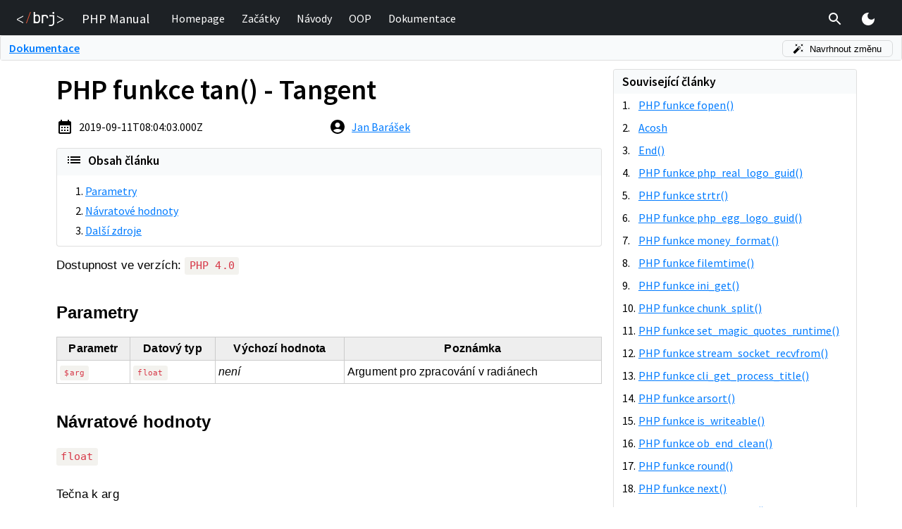

--- FILE ---
content_type: text/html; charset=utf-8
request_url: https://php.baraja.cz/funkce-tan
body_size: 26052
content:
<!DOCTYPE html><html lang="cs"><head><meta charSet="utf-8"/><link rel="preload" href="/_next/static/css/4e86958dd23ec41a.css" as="style"/><meta name="viewport" content="width=device-width, initial-scale=0.7"/><title>PHP funkce tan() - Tangent</title><meta property="og:image" content="https://php.baraja.cz/api/og?slug=funkce-tan"/><link rel="alternate" hrefLang="cs" href="https://php.baraja.cz/funkce-tan"/><link rel="alternate" hrefLang="en" href="https://en.php.brj.cz/php-function-tan---tangent"/><meta name="next-head-count" content="6"/><meta name="author" content="Jan Barášek"/><meta name="copyright" content="Baraja.cz (c) 2025"/><meta property="og:type" content="website"/><link rel="shortcut icon" href="/favicon.ico"/><script id="gtm-script">(function(w,d,s,l,i){w[l]=w[l]||[];w[l].push({'gtm.start':new Date().getTime(),event:'gtm.js'});var f=d.getElementsByTagName(s)[0],j=d.createElement(s),dl=l!='dataLayer'?'&l='+l:'';j.async=true;j.src='https://www.googletagmanager.com/gtm.js?id='+i+dl;f.parentNode.insertBefore(j,f);})(window,document,'script','dataLayer','GTM-KFQTCDR');</script><link rel="stylesheet" href="/_next/static/css/4e86958dd23ec41a.css" data-n-g=""/><noscript data-n-css=""></noscript><script defer="" nomodule="" src="/_next/static/chunks/polyfills-c67a75d1b6f99dc8.js"></script><script src="/_next/static/chunks/webpack-3f1db4fdff59cc7d.js" defer=""></script><script src="/_next/static/chunks/main-9eabb0ba8da3e91e.js" defer=""></script><script src="/_next/static/chunks/pages/_app-a28663c92d900607.js" defer=""></script><script src="/_next/static/chunks/675-0c52feb72da9131f.js" defer=""></script><script src="/_next/static/chunks/569-2d32c84e21da5c49.js" defer=""></script><script src="/_next/static/chunks/pages/%5Bslug%5D-52352f0faea20d22.js" defer=""></script><script src="/_next/static/qrnWyKiJmKcXA5NhRQ86u/_buildManifest.js" defer=""></script><script src="/_next/static/qrnWyKiJmKcXA5NhRQ86u/_ssgManifest.js" defer=""></script><style data-href="https://fonts.googleapis.com/css2?family=Source+Sans+Pro:wght@400;600&display=swap">@font-face{font-family:'Source Sans Pro';font-style:normal;font-weight:400;font-display:swap;src:url(https://fonts.gstatic.com/s/sourcesanspro/v23/6xK3dSBYKcSV-LCoeQqfX1RYOo3aPA.woff) format('woff')}@font-face{font-family:'Source Sans Pro';font-style:normal;font-weight:600;font-display:swap;src:url(https://fonts.gstatic.com/s/sourcesanspro/v23/6xKydSBYKcSV-LCoeQqfX1RYOo3i54rAkw.woff) format('woff')}@font-face{font-family:'Source Sans Pro';font-style:normal;font-weight:400;font-display:swap;src:url(https://fonts.gstatic.com/s/sourcesanspro/v23/6xK3dSBYKcSV-LCoeQqfX1RYOo3qNa7lujVj9_mf.woff2) format('woff2');unicode-range:U+0460-052F,U+1C80-1C8A,U+20B4,U+2DE0-2DFF,U+A640-A69F,U+FE2E-FE2F}@font-face{font-family:'Source Sans Pro';font-style:normal;font-weight:400;font-display:swap;src:url(https://fonts.gstatic.com/s/sourcesanspro/v23/6xK3dSBYKcSV-LCoeQqfX1RYOo3qPK7lujVj9_mf.woff2) format('woff2');unicode-range:U+0301,U+0400-045F,U+0490-0491,U+04B0-04B1,U+2116}@font-face{font-family:'Source Sans Pro';font-style:normal;font-weight:400;font-display:swap;src:url(https://fonts.gstatic.com/s/sourcesanspro/v23/6xK3dSBYKcSV-LCoeQqfX1RYOo3qNK7lujVj9_mf.woff2) format('woff2');unicode-range:U+1F00-1FFF}@font-face{font-family:'Source Sans Pro';font-style:normal;font-weight:400;font-display:swap;src:url(https://fonts.gstatic.com/s/sourcesanspro/v23/6xK3dSBYKcSV-LCoeQqfX1RYOo3qO67lujVj9_mf.woff2) format('woff2');unicode-range:U+0370-0377,U+037A-037F,U+0384-038A,U+038C,U+038E-03A1,U+03A3-03FF}@font-face{font-family:'Source Sans Pro';font-style:normal;font-weight:400;font-display:swap;src:url(https://fonts.gstatic.com/s/sourcesanspro/v23/6xK3dSBYKcSV-LCoeQqfX1RYOo3qN67lujVj9_mf.woff2) format('woff2');unicode-range:U+0102-0103,U+0110-0111,U+0128-0129,U+0168-0169,U+01A0-01A1,U+01AF-01B0,U+0300-0301,U+0303-0304,U+0308-0309,U+0323,U+0329,U+1EA0-1EF9,U+20AB}@font-face{font-family:'Source Sans Pro';font-style:normal;font-weight:400;font-display:swap;src:url(https://fonts.gstatic.com/s/sourcesanspro/v23/6xK3dSBYKcSV-LCoeQqfX1RYOo3qNq7lujVj9_mf.woff2) format('woff2');unicode-range:U+0100-02BA,U+02BD-02C5,U+02C7-02CC,U+02CE-02D7,U+02DD-02FF,U+0304,U+0308,U+0329,U+1D00-1DBF,U+1E00-1E9F,U+1EF2-1EFF,U+2020,U+20A0-20AB,U+20AD-20C0,U+2113,U+2C60-2C7F,U+A720-A7FF}@font-face{font-family:'Source Sans Pro';font-style:normal;font-weight:400;font-display:swap;src:url(https://fonts.gstatic.com/s/sourcesanspro/v23/6xK3dSBYKcSV-LCoeQqfX1RYOo3qOK7lujVj9w.woff2) format('woff2');unicode-range:U+0000-00FF,U+0131,U+0152-0153,U+02BB-02BC,U+02C6,U+02DA,U+02DC,U+0304,U+0308,U+0329,U+2000-206F,U+20AC,U+2122,U+2191,U+2193,U+2212,U+2215,U+FEFF,U+FFFD}@font-face{font-family:'Source Sans Pro';font-style:normal;font-weight:600;font-display:swap;src:url(https://fonts.gstatic.com/s/sourcesanspro/v23/6xKydSBYKcSV-LCoeQqfX1RYOo3i54rwmhdu3cOWxy40.woff2) format('woff2');unicode-range:U+0460-052F,U+1C80-1C8A,U+20B4,U+2DE0-2DFF,U+A640-A69F,U+FE2E-FE2F}@font-face{font-family:'Source Sans Pro';font-style:normal;font-weight:600;font-display:swap;src:url(https://fonts.gstatic.com/s/sourcesanspro/v23/6xKydSBYKcSV-LCoeQqfX1RYOo3i54rwkxdu3cOWxy40.woff2) format('woff2');unicode-range:U+0301,U+0400-045F,U+0490-0491,U+04B0-04B1,U+2116}@font-face{font-family:'Source Sans Pro';font-style:normal;font-weight:600;font-display:swap;src:url(https://fonts.gstatic.com/s/sourcesanspro/v23/6xKydSBYKcSV-LCoeQqfX1RYOo3i54rwmxdu3cOWxy40.woff2) format('woff2');unicode-range:U+1F00-1FFF}@font-face{font-family:'Source Sans Pro';font-style:normal;font-weight:600;font-display:swap;src:url(https://fonts.gstatic.com/s/sourcesanspro/v23/6xKydSBYKcSV-LCoeQqfX1RYOo3i54rwlBdu3cOWxy40.woff2) format('woff2');unicode-range:U+0370-0377,U+037A-037F,U+0384-038A,U+038C,U+038E-03A1,U+03A3-03FF}@font-face{font-family:'Source Sans Pro';font-style:normal;font-weight:600;font-display:swap;src:url(https://fonts.gstatic.com/s/sourcesanspro/v23/6xKydSBYKcSV-LCoeQqfX1RYOo3i54rwmBdu3cOWxy40.woff2) format('woff2');unicode-range:U+0102-0103,U+0110-0111,U+0128-0129,U+0168-0169,U+01A0-01A1,U+01AF-01B0,U+0300-0301,U+0303-0304,U+0308-0309,U+0323,U+0329,U+1EA0-1EF9,U+20AB}@font-face{font-family:'Source Sans Pro';font-style:normal;font-weight:600;font-display:swap;src:url(https://fonts.gstatic.com/s/sourcesanspro/v23/6xKydSBYKcSV-LCoeQqfX1RYOo3i54rwmRdu3cOWxy40.woff2) format('woff2');unicode-range:U+0100-02BA,U+02BD-02C5,U+02C7-02CC,U+02CE-02D7,U+02DD-02FF,U+0304,U+0308,U+0329,U+1D00-1DBF,U+1E00-1E9F,U+1EF2-1EFF,U+2020,U+20A0-20AB,U+20AD-20C0,U+2113,U+2C60-2C7F,U+A720-A7FF}@font-face{font-family:'Source Sans Pro';font-style:normal;font-weight:600;font-display:swap;src:url(https://fonts.gstatic.com/s/sourcesanspro/v23/6xKydSBYKcSV-LCoeQqfX1RYOo3i54rwlxdu3cOWxw.woff2) format('woff2');unicode-range:U+0000-00FF,U+0131,U+0152-0153,U+02BB-02BC,U+02C6,U+02DA,U+02DC,U+0304,U+0308,U+0329,U+2000-206F,U+20AC,U+2122,U+2191,U+2193,U+2212,U+2215,U+FEFF,U+FFFD}</style></head><body><noscript><iframe src="https://www.googletagmanager.com/ns.html?id=GTM-KFQTCDR" height="0" width="0" style="display:none;visibility:hidden"></iframe></noscript><div id="__next"><style data-emotion="css zf0iqh">.css-zf0iqh{display:-webkit-box;display:-webkit-flex;display:-ms-flexbox;display:flex;-webkit-flex-direction:column;-ms-flex-direction:column;flex-direction:column;min-height:100vh;}</style><div class="theme-undefined MuiBox-root css-zf0iqh"><style data-emotion="css 1j492j9">.css-1j492j9{z-index:1000;position:fixed;left:0;top:0;width:100%;}</style><div class="MuiBox-root css-1j492j9"><style data-emotion="css 1pokp7a">.css-1pokp7a{height:50px;padding:.6em 0;background:#1d2125;color:white;}</style><div class="MuiBox-root css-1pokp7a"><style data-emotion="css 1ekb41w">.css-1ekb41w{width:100%;margin-left:auto;box-sizing:border-box;margin-right:auto;display:block;padding-left:16px;padding-right:16px;}@media (min-width:600px){.css-1ekb41w{padding-left:24px;padding-right:24px;}}@media (min-width:1536px){.css-1ekb41w{max-width:1536px;}}</style><div class="MuiContainer-root MuiContainer-maxWidthXl css-1ekb41w"><style data-emotion="css k008qs">.css-k008qs{display:-webkit-box;display:-webkit-flex;display:-ms-flexbox;display:flex;}</style><div class="MuiBox-root css-k008qs"><style data-emotion="css zfo34s">.css-zfo34s{display:-webkit-box;display:-webkit-flex;display:-ms-flexbox;display:flex;margin-right:.5em;}@media (max-width:300px){.css-zfo34s{display:none;}}</style><div class="MuiBox-root css-zfo34s"><a href="/"><style data-emotion="css 8cifhi">.css-8cifhi{display:-webkit-box;display:-webkit-flex;display:-ms-flexbox;display:flex;-webkit-align-items:center;-webkit-box-align:center;-ms-flex-align:center;align-items:center;height:100%;cursor:pointer;}</style><div class="MuiBox-root css-8cifhi"><svg xmlns="http://www.w3.org/2000/svg" viewBox="0 0 255.85 77.92" style="height:20px"><path d="M92.2 62.36L91.99.1h7.5q0 8.37 0 16.74a27.92 27.92 0 0 1 12.53-2.57 15.8 15.8 0 0 1 8 2 13.64 13.64 0 0 1 3.1 2.55q4.15 4.59 4.16 12.51v13.5q0 7.83-4.16 12.42a15.44 15.44 0 0 1-3.09 2.55c-4 2.51-7.79 2.42-16.16 2.47-2.42-.03-6.46 0-11.67.09zm17.3-7.07a10 10 0 0 0 7.5-2.83c1.83-1.89 2.75-4.62 2.75-8.17V31.83q0-5.34-2.75-8.17a10 10 0 0 0-7.5-2.83 9.5 9.5 0 0 0-7.3 2.91c-1.8 1.95-2.71 4.65-2.71 8.09v12.51c0 3.44.91 6.14 2.71 8.08a9.47 9.47 0 0 0 7.3 2.87zm27.02 7.07V16.51h7.34a45 45 0 0 1 12.08-.83c5.16.34 7.48 1.41 9 2.41a15 15 0 0 1 2.54 2.13q4.29 4.55 4.29 12.3v2.75h-7.44v-2.09q0-5.41-2.63-8.29c-1.75-1.92-4.23-2.88-7.46-2.88a9.67 9.67 0 0 0-7.46 2.92c-1.81 1.94-2.71 4.7-2.71 8.25v29.18zm39.65 15.57v-6.92h10.76q5.16 0 8-2.8c1.92-1.86 2.88-4.49 2.88-7.87V23.9h-19.14v-6.83h26.66v43.27q0 8.09-5 12.83-5 4.74-13.4 4.76zm24.41-67.25a5.31 5.31 0 0 1-3.9-1.42 5.19 5.19 0 0 1-1.42-3.84 5.49 5.49 0 0 1 1.42-4 5.93 5.93 0 0 1 7.79 0 5.44 5.44 0 0 1 1.42 4 5.16 5.16 0 0 1-1.42 3.84 5.28 5.28 0 0 1-3.89 1.42zM34.45 62.1L0 43.83V39.1l34.45-18.27v4.89L10.33 38.25l-3.5 1.72-2.78 1.39 2.86 1.34 3.42 1.76 24.09 12.65z" fill="#fff"></path><path d="M49.95 62.27L72.44.2h4L53.95 62.27z" fill="#e95736"></path><path d="M221.39 57.11l24.09-12.65 3.43-1.76 2.86-1.34-2.78-1.39-3.51-1.72-24.09-12.58v-4.84l34.46 18.29v4.71l-34.46 18.3z" fill="#fff"></path></svg></div></a></div><style data-emotion="css n7sve0">.css-n7sve0{display:-webkit-box;display:-webkit-flex;display:-ms-flexbox;display:flex;-webkit-align-items:center;-webkit-box-align:center;-ms-flex-align:center;align-items:center;font-size:14pt;-webkit-flex-shrink:0;-ms-flex-negative:0;flex-shrink:0;padding:0 1em;}</style><div class="MuiBox-root css-n7sve0">PHP Manual</div><style data-emotion="css 1olnj5l">.css-1olnj5l{display:-webkit-box;display:-webkit-flex;display:-ms-flexbox;display:flex;-webkit-align-items:center;-webkit-box-align:center;-ms-flex-align:center;align-items:center;-webkit-box-pack:left;-ms-flex-pack:left;-webkit-justify-content:left;justify-content:left;width:100%;}</style><div class="MuiBox-root css-1olnj5l"><style data-emotion="css jogunm">@media (max-width:700px){.css-jogunm{display:none;}}</style><div class="MuiBox-root css-jogunm"><a style="text-decoration:none" href="/"><style data-emotion="css tog0kf">.css-tog0kf{display:-webkit-inline-box;display:-webkit-inline-flex;display:-ms-inline-flexbox;display:inline-flex;-webkit-align-items:center;-webkit-box-align:center;-ms-flex-align:center;align-items:center;-webkit-box-pack:center;-ms-flex-pack:center;-webkit-justify-content:center;justify-content:center;position:relative;box-sizing:border-box;-webkit-tap-highlight-color:transparent;background-color:transparent;outline:0;border:0;margin:0;border-radius:0;padding:0;cursor:pointer;-webkit-user-select:none;-moz-user-select:none;-ms-user-select:none;user-select:none;vertical-align:middle;-moz-appearance:none;-webkit-appearance:none;-webkit-text-decoration:none;text-decoration:none;color:inherit;-webkit-text-decoration:none;text-decoration:none;-webkit-box-pack:left;-ms-flex-pack:left;-webkit-justify-content:left;justify-content:left;color:white;}.css-tog0kf::-moz-focus-inner{border-style:none;}.css-tog0kf.Mui-disabled{pointer-events:none;cursor:default;}@media print{.css-tog0kf{-webkit-print-color-adjust:exact;color-adjust:exact;}}@media (max-width:700px){.css-tog0kf{width:100%;}}@media (min-width:700px){.css-tog0kf{margin:0 .5em;}}</style><span class="MuiButtonBase-root css-tog0kf" tabindex="0" role="button"><style data-emotion="css 1jx1bww">.css-1jx1bww{display:-webkit-box;display:-webkit-flex;display:-ms-flexbox;display:flex;}@media (min-width:700px){.css-1jx1bww{padding:.25em;border-bottom:2px solid transparent;}.css-1jx1bww:hover{border-bottom:2px solid #fff;}}@media (max-width:700px){.css-1jx1bww{padding:0 .75em;}}</style><div class="MuiBox-root css-1jx1bww"><div class="MuiBox-root css-0">Homepage</div></div></span></a><a style="text-decoration:none" href="/zacatek"><span class="MuiButtonBase-root css-tog0kf" tabindex="0" role="button"><div class="MuiBox-root css-1jx1bww"><div class="MuiBox-root css-0">Začátky</div></div></span></a><a style="text-decoration:none" href="/navody.php"><span class="MuiButtonBase-root css-tog0kf" tabindex="0" role="button"><div class="MuiBox-root css-1jx1bww"><div class="MuiBox-root css-0">Návody</div></div></span></a><a style="text-decoration:none" href="/objektove-orientovane-programovani-v-php.php"><span class="MuiButtonBase-root css-tog0kf" tabindex="0" role="button"><div class="MuiBox-root css-1jx1bww"><div class="MuiBox-root css-0">OOP</div></div></span></a><a style="text-decoration:none" href="/dokumentace.php"><span class="MuiButtonBase-root css-tog0kf" tabindex="0" role="button"><div class="MuiBox-root css-1jx1bww"><div class="MuiBox-root css-0">Dokumentace</div></div></span></a></div></div><style data-emotion="css 19t2ho9">.css-19t2ho9{display:-webkit-box;display:-webkit-flex;display:-ms-flexbox;display:flex;-webkit-align-items:stretch;-webkit-box-align:stretch;-ms-flex-align:stretch;align-items:stretch;}</style><div class="MuiBox-root css-19t2ho9"><style data-emotion="css 1eto8wm">.css-1eto8wm{text-align:center;-webkit-flex:0 0 auto;-ms-flex:0 0 auto;flex:0 0 auto;font-size:1.5rem;padding:8px;border-radius:50%;overflow:visible;color:rgba(0, 0, 0, 0.54);-webkit-transition:background-color 150ms cubic-bezier(0.4, 0, 0.2, 1) 0ms;transition:background-color 150ms cubic-bezier(0.4, 0, 0.2, 1) 0ms;padding:.15em;margin-right:8px;}.css-1eto8wm:hover{background-color:rgba(0, 0, 0, 0.04);}@media (hover: none){.css-1eto8wm:hover{background-color:transparent;}}.css-1eto8wm.Mui-disabled{background-color:transparent;color:rgba(0, 0, 0, 0.26);}</style><style data-emotion="css 1yegd7v">.css-1yegd7v{display:-webkit-inline-box;display:-webkit-inline-flex;display:-ms-inline-flexbox;display:inline-flex;-webkit-align-items:center;-webkit-box-align:center;-ms-flex-align:center;align-items:center;-webkit-box-pack:center;-ms-flex-pack:center;-webkit-justify-content:center;justify-content:center;position:relative;box-sizing:border-box;-webkit-tap-highlight-color:transparent;background-color:transparent;outline:0;border:0;margin:0;border-radius:0;padding:0;cursor:pointer;-webkit-user-select:none;-moz-user-select:none;-ms-user-select:none;user-select:none;vertical-align:middle;-moz-appearance:none;-webkit-appearance:none;-webkit-text-decoration:none;text-decoration:none;color:inherit;text-align:center;-webkit-flex:0 0 auto;-ms-flex:0 0 auto;flex:0 0 auto;font-size:1.5rem;padding:8px;border-radius:50%;overflow:visible;color:rgba(0, 0, 0, 0.54);-webkit-transition:background-color 150ms cubic-bezier(0.4, 0, 0.2, 1) 0ms;transition:background-color 150ms cubic-bezier(0.4, 0, 0.2, 1) 0ms;padding:.15em;margin-right:8px;}.css-1yegd7v::-moz-focus-inner{border-style:none;}.css-1yegd7v.Mui-disabled{pointer-events:none;cursor:default;}@media print{.css-1yegd7v{-webkit-print-color-adjust:exact;color-adjust:exact;}}.css-1yegd7v:hover{background-color:rgba(0, 0, 0, 0.04);}@media (hover: none){.css-1yegd7v:hover{background-color:transparent;}}.css-1yegd7v.Mui-disabled{background-color:transparent;color:rgba(0, 0, 0, 0.26);}</style><button class="MuiButtonBase-root MuiIconButton-root MuiIconButton-sizeMedium css-1yegd7v" tabindex="0" type="button"><style data-emotion="css 675ts4">.css-675ts4{-webkit-user-select:none;-moz-user-select:none;-ms-user-select:none;user-select:none;width:1em;height:1em;display:inline-block;fill:currentColor;-webkit-flex-shrink:0;-ms-flex-negative:0;flex-shrink:0;-webkit-transition:fill 200ms cubic-bezier(0.4, 0, 0.2, 1) 0ms;transition:fill 200ms cubic-bezier(0.4, 0, 0.2, 1) 0ms;font-size:1.5rem;color:#fff;}</style><svg class="MuiSvgIcon-root MuiSvgIcon-fontSizeMedium css-675ts4" focusable="false" aria-hidden="true" viewBox="0 0 24 24" data-testid="SearchIcon"><path d="M15.5 14h-.79l-.28-.27C15.41 12.59 16 11.11 16 9.5 16 5.91 13.09 3 9.5 3S3 5.91 3 9.5 5.91 16 9.5 16c1.61 0 3.09-.59 4.23-1.57l.27.28v.79l5 4.99L20.49 19l-4.99-5zm-6 0C7.01 14 5 11.99 5 9.5S7.01 5 9.5 5 14 7.01 14 9.5 11.99 14 9.5 14z"></path></svg></button></div><style data-emotion="css 1v8pci6">.css-1v8pci6{text-align:center;-webkit-flex:0 0 auto;-ms-flex:0 0 auto;flex:0 0 auto;font-size:1.5rem;padding:8px;border-radius:50%;overflow:visible;color:rgba(0, 0, 0, 0.54);-webkit-transition:background-color 150ms cubic-bezier(0.4, 0, 0.2, 1) 0ms;transition:background-color 150ms cubic-bezier(0.4, 0, 0.2, 1) 0ms;padding:.15em;margin-left:8px;margin-right:8px;}.css-1v8pci6:hover{background-color:rgba(0, 0, 0, 0.04);}@media (hover: none){.css-1v8pci6:hover{background-color:transparent;}}.css-1v8pci6.Mui-disabled{background-color:transparent;color:rgba(0, 0, 0, 0.26);}@media (min-width:701px){.css-1v8pci6{display:none;}}</style><style data-emotion="css zpuxhy">.css-zpuxhy{display:-webkit-inline-box;display:-webkit-inline-flex;display:-ms-inline-flexbox;display:inline-flex;-webkit-align-items:center;-webkit-box-align:center;-ms-flex-align:center;align-items:center;-webkit-box-pack:center;-ms-flex-pack:center;-webkit-justify-content:center;justify-content:center;position:relative;box-sizing:border-box;-webkit-tap-highlight-color:transparent;background-color:transparent;outline:0;border:0;margin:0;border-radius:0;padding:0;cursor:pointer;-webkit-user-select:none;-moz-user-select:none;-ms-user-select:none;user-select:none;vertical-align:middle;-moz-appearance:none;-webkit-appearance:none;-webkit-text-decoration:none;text-decoration:none;color:inherit;text-align:center;-webkit-flex:0 0 auto;-ms-flex:0 0 auto;flex:0 0 auto;font-size:1.5rem;padding:8px;border-radius:50%;overflow:visible;color:rgba(0, 0, 0, 0.54);-webkit-transition:background-color 150ms cubic-bezier(0.4, 0, 0.2, 1) 0ms;transition:background-color 150ms cubic-bezier(0.4, 0, 0.2, 1) 0ms;padding:.15em;margin-left:8px;margin-right:8px;}.css-zpuxhy::-moz-focus-inner{border-style:none;}.css-zpuxhy.Mui-disabled{pointer-events:none;cursor:default;}@media print{.css-zpuxhy{-webkit-print-color-adjust:exact;color-adjust:exact;}}.css-zpuxhy:hover{background-color:rgba(0, 0, 0, 0.04);}@media (hover: none){.css-zpuxhy:hover{background-color:transparent;}}.css-zpuxhy.Mui-disabled{background-color:transparent;color:rgba(0, 0, 0, 0.26);}@media (min-width:701px){.css-zpuxhy{display:none;}}</style><button class="MuiButtonBase-root MuiIconButton-root MuiIconButton-sizeMedium css-zpuxhy" tabindex="0" type="button"><svg class="MuiSvgIcon-root MuiSvgIcon-fontSizeMedium css-675ts4" focusable="false" aria-hidden="true" viewBox="0 0 24 24" data-testid="MenuIcon"><path d="M3 18h18v-2H3v2zm0-5h18v-2H3v2zm0-7v2h18V6H3z"></path></svg></button><style data-emotion="css 1dkn3rg">.css-1dkn3rg{text-align:center;-webkit-flex:0 0 auto;-ms-flex:0 0 auto;flex:0 0 auto;font-size:1.5rem;padding:8px;border-radius:50%;overflow:visible;color:rgba(0, 0, 0, 0.54);-webkit-transition:background-color 150ms cubic-bezier(0.4, 0, 0.2, 1) 0ms;transition:background-color 150ms cubic-bezier(0.4, 0, 0.2, 1) 0ms;padding:.15em;margin-left:8px;margin-right:8px;}.css-1dkn3rg:hover{background-color:rgba(0, 0, 0, 0.04);}@media (hover: none){.css-1dkn3rg:hover{background-color:transparent;}}.css-1dkn3rg.Mui-disabled{background-color:transparent;color:rgba(0, 0, 0, 0.26);}@media (max-width:701px){.css-1dkn3rg{display:none;}}</style><style data-emotion="css yn0l94">.css-yn0l94{display:-webkit-inline-box;display:-webkit-inline-flex;display:-ms-inline-flexbox;display:inline-flex;-webkit-align-items:center;-webkit-box-align:center;-ms-flex-align:center;align-items:center;-webkit-box-pack:center;-ms-flex-pack:center;-webkit-justify-content:center;justify-content:center;position:relative;box-sizing:border-box;-webkit-tap-highlight-color:transparent;background-color:transparent;outline:0;border:0;margin:0;border-radius:0;padding:0;cursor:pointer;-webkit-user-select:none;-moz-user-select:none;-ms-user-select:none;user-select:none;vertical-align:middle;-moz-appearance:none;-webkit-appearance:none;-webkit-text-decoration:none;text-decoration:none;color:inherit;text-align:center;-webkit-flex:0 0 auto;-ms-flex:0 0 auto;flex:0 0 auto;font-size:1.5rem;padding:8px;border-radius:50%;overflow:visible;color:rgba(0, 0, 0, 0.54);-webkit-transition:background-color 150ms cubic-bezier(0.4, 0, 0.2, 1) 0ms;transition:background-color 150ms cubic-bezier(0.4, 0, 0.2, 1) 0ms;padding:.15em;margin-left:8px;margin-right:8px;}.css-yn0l94::-moz-focus-inner{border-style:none;}.css-yn0l94.Mui-disabled{pointer-events:none;cursor:default;}@media print{.css-yn0l94{-webkit-print-color-adjust:exact;color-adjust:exact;}}.css-yn0l94:hover{background-color:rgba(0, 0, 0, 0.04);}@media (hover: none){.css-yn0l94:hover{background-color:transparent;}}.css-yn0l94.Mui-disabled{background-color:transparent;color:rgba(0, 0, 0, 0.26);}@media (max-width:701px){.css-yn0l94{display:none;}}</style><button class="MuiButtonBase-root MuiIconButton-root MuiIconButton-sizeMedium css-yn0l94" tabindex="0" type="button"><style data-emotion="css 7r06y4">.css-7r06y4{-webkit-user-select:none;-moz-user-select:none;-ms-user-select:none;user-select:none;width:1em;height:1em;display:inline-block;fill:currentColor;-webkit-flex-shrink:0;-ms-flex-negative:0;flex-shrink:0;-webkit-transition:fill 200ms cubic-bezier(0.4, 0, 0.2, 1) 0ms;transition:fill 200ms cubic-bezier(0.4, 0, 0.2, 1) 0ms;font-size:1.5rem;color:#FFEB3B;}</style><svg class="MuiSvgIcon-root MuiSvgIcon-fontSizeMedium css-7r06y4" focusable="false" aria-hidden="true" viewBox="0 0 24 24" data-testid="LightModeIcon"><path d="M12 7c-2.76 0-5 2.24-5 5s2.24 5 5 5 5-2.24 5-5-2.24-5-5-5zM2 13h2c.55 0 1-.45 1-1s-.45-1-1-1H2c-.55 0-1 .45-1 1s.45 1 1 1zm18 0h2c.55 0 1-.45 1-1s-.45-1-1-1h-2c-.55 0-1 .45-1 1s.45 1 1 1zM11 2v2c0 .55.45 1 1 1s1-.45 1-1V2c0-.55-.45-1-1-1s-1 .45-1 1zm0 18v2c0 .55.45 1 1 1s1-.45 1-1v-2c0-.55-.45-1-1-1s-1 .45-1 1zM5.99 4.58c-.39-.39-1.03-.39-1.41 0-.39.39-.39 1.03 0 1.41l1.06 1.06c.39.39 1.03.39 1.41 0s.39-1.03 0-1.41L5.99 4.58zm12.37 12.37c-.39-.39-1.03-.39-1.41 0-.39.39-.39 1.03 0 1.41l1.06 1.06c.39.39 1.03.39 1.41 0 .39-.39.39-1.03 0-1.41l-1.06-1.06zm1.06-10.96c.39-.39.39-1.03 0-1.41-.39-.39-1.03-.39-1.41 0l-1.06 1.06c-.39.39-.39 1.03 0 1.41s1.03.39 1.41 0l1.06-1.06zM7.05 18.36c.39-.39.39-1.03 0-1.41-.39-.39-1.03-.39-1.41 0l-1.06 1.06c-.39.39-.39 1.03 0 1.41s1.03.39 1.41 0l1.06-1.06z"></path></svg></button></div></div><style data-emotion="css 12ricle">.css-12ricle{position:absolute;left:0;top:0;width:100%;z-index:9999;}@media (min-width:701px){.css-12ricle{display:none;}}</style><div class="MuiBox-root css-12ricle"><style data-emotion="css a0y2e3">.css-a0y2e3{height:0;overflow:hidden;-webkit-transition:height 300ms cubic-bezier(0.4, 0, 0.2, 1) 0ms;transition:height 300ms cubic-bezier(0.4, 0, 0.2, 1) 0ms;visibility:hidden;}</style><div class="MuiCollapse-root MuiCollapse-vertical MuiCollapse-hidden css-a0y2e3" style="min-height:0px"><style data-emotion="css hboir5">.css-hboir5{display:-webkit-box;display:-webkit-flex;display:-ms-flexbox;display:flex;width:100%;}</style><div class="MuiCollapse-wrapper MuiCollapse-vertical css-hboir5"><style data-emotion="css 8atqhb">.css-8atqhb{width:100%;}</style><div class="MuiCollapse-wrapperInner MuiCollapse-vertical css-8atqhb"><style data-emotion="css 1c6wyi6">.css-1c6wyi6{border:1px solid #30363e;border-radius:.25rem;margin:.75em 0;background:#0d1117;}</style><div class="MuiBox-root css-1c6wyi6"><style data-emotion="css old1by">.css-old1by{padding:0px;}</style><div class="MuiBox-root css-old1by"><style data-emotion="css irgx2y">.css-irgx2y{text-align:right;padding-left:16px;padding-right:16px;padding-top:8px;}</style><div class="MuiBox-root css-irgx2y"><style data-emotion="css 15agh50">.css-15agh50{text-align:center;-webkit-flex:0 0 auto;-ms-flex:0 0 auto;flex:0 0 auto;font-size:1.5rem;padding:8px;border-radius:50%;overflow:visible;color:rgba(0, 0, 0, 0.54);-webkit-transition:background-color 150ms cubic-bezier(0.4, 0, 0.2, 1) 0ms;transition:background-color 150ms cubic-bezier(0.4, 0, 0.2, 1) 0ms;padding:.15em;}.css-15agh50:hover{background-color:rgba(0, 0, 0, 0.04);}@media (hover: none){.css-15agh50:hover{background-color:transparent;}}.css-15agh50.Mui-disabled{background-color:transparent;color:rgba(0, 0, 0, 0.26);}</style><style data-emotion="css 1lgg6e5">.css-1lgg6e5{display:-webkit-inline-box;display:-webkit-inline-flex;display:-ms-inline-flexbox;display:inline-flex;-webkit-align-items:center;-webkit-box-align:center;-ms-flex-align:center;align-items:center;-webkit-box-pack:center;-ms-flex-pack:center;-webkit-justify-content:center;justify-content:center;position:relative;box-sizing:border-box;-webkit-tap-highlight-color:transparent;background-color:transparent;outline:0;border:0;margin:0;border-radius:0;padding:0;cursor:pointer;-webkit-user-select:none;-moz-user-select:none;-ms-user-select:none;user-select:none;vertical-align:middle;-moz-appearance:none;-webkit-appearance:none;-webkit-text-decoration:none;text-decoration:none;color:inherit;text-align:center;-webkit-flex:0 0 auto;-ms-flex:0 0 auto;flex:0 0 auto;font-size:1.5rem;padding:8px;border-radius:50%;overflow:visible;color:rgba(0, 0, 0, 0.54);-webkit-transition:background-color 150ms cubic-bezier(0.4, 0, 0.2, 1) 0ms;transition:background-color 150ms cubic-bezier(0.4, 0, 0.2, 1) 0ms;padding:.15em;}.css-1lgg6e5::-moz-focus-inner{border-style:none;}.css-1lgg6e5.Mui-disabled{pointer-events:none;cursor:default;}@media print{.css-1lgg6e5{-webkit-print-color-adjust:exact;color-adjust:exact;}}.css-1lgg6e5:hover{background-color:rgba(0, 0, 0, 0.04);}@media (hover: none){.css-1lgg6e5:hover{background-color:transparent;}}.css-1lgg6e5.Mui-disabled{background-color:transparent;color:rgba(0, 0, 0, 0.26);}</style><button class="MuiButtonBase-root MuiIconButton-root MuiIconButton-sizeMedium css-1lgg6e5" tabindex="0" type="button"><svg class="MuiSvgIcon-root MuiSvgIcon-fontSizeMedium css-675ts4" focusable="false" aria-hidden="true" viewBox="0 0 24 24" data-testid="CloseIcon"><path d="M19 6.41 17.59 5 12 10.59 6.41 5 5 6.41 10.59 12 5 17.59 6.41 19 12 13.41 17.59 19 19 17.59 13.41 12z"></path></svg></button></div><style data-emotion="css 1ebprri">.css-1ebprri{margin-top:16px;margin-bottom:16px;}</style><div class="MuiBox-root css-1ebprri"><a style="text-decoration:none" href="/"><span class="MuiButtonBase-root css-tog0kf" tabindex="0" role="button"><div class="MuiBox-root css-1jx1bww"><div class="MuiBox-root css-0">Homepage</div></div></span></a></div><div class="MuiBox-root css-1ebprri"><a style="text-decoration:none" href="/zacatek"><span class="MuiButtonBase-root css-tog0kf" tabindex="0" role="button"><div class="MuiBox-root css-1jx1bww"><div class="MuiBox-root css-0">Začátky</div></div></span></a></div><div class="MuiBox-root css-1ebprri"><a style="text-decoration:none" href="/navody.php"><span class="MuiButtonBase-root css-tog0kf" tabindex="0" role="button"><div class="MuiBox-root css-1jx1bww"><div class="MuiBox-root css-0">Návody</div></div></span></a></div><div class="MuiBox-root css-1ebprri"><a style="text-decoration:none" href="/objektove-orientovane-programovani-v-php.php"><span class="MuiButtonBase-root css-tog0kf" tabindex="0" role="button"><div class="MuiBox-root css-1jx1bww"><div class="MuiBox-root css-0">OOP</div></div></span></a></div><div class="MuiBox-root css-1ebprri"><a style="text-decoration:none" href="/dokumentace.php"><span class="MuiButtonBase-root css-tog0kf" tabindex="0" role="button"><div class="MuiBox-root css-1jx1bww"><div class="MuiBox-root css-0">Dokumentace</div></div></span></a></div></div></div></div></div></div></div></div></div><style data-emotion="css jn01mi">.css-jn01mi{margin-top:50px;}</style><div class="MuiBox-root css-jn01mi"><style data-emotion="css dgk07y">.css-dgk07y{border:1px solid #30363e;border-radius:.25rem;margin:0px;background:#0d1117;}</style><div class="MuiBox-root css-dgk07y"><style data-emotion="css 5myvww">.css-5myvww{display:-webkit-box;display:-webkit-flex;display:-ms-flexbox;display:flex;padding:.25em .75em;border-top-left-radius:.25rem;border-top-right-radius:.25rem;background:#161b22;}</style><div class="MuiBox-root css-5myvww"><div class="MuiBox-root css-8atqhb"><div class="MuiBox-root css-k008qs"><style data-emotion="css 7pf6at">.css-7pf6at{display:-webkit-box;display:-webkit-flex;display:-ms-flexbox;display:flex;-webkit-align-items:center;-webkit-box-align:center;-ms-flex-align:center;align-items:center;width:100%;}</style><div class="MuiBox-root css-7pf6at"><div class="MuiBox-root css-k008qs"><div class="MuiBox-root css-0"><b><a href="/dokumentace.php">Dokumentace</a></b></div></div></div><style data-emotion="css 1o9g0p">.css-1o9g0p{width:180px;}</style><div class="MuiBox-root css-1o9g0p"><style data-emotion="css y9jh7n">.css-y9jh7n{display:-webkit-inline-box;display:-webkit-inline-flex;display:-ms-inline-flexbox;display:inline-flex;-webkit-align-items:center;-webkit-box-align:center;-ms-flex-align:center;align-items:center;-webkit-box-pack:center;-ms-flex-pack:center;-webkit-justify-content:center;justify-content:center;position:relative;box-sizing:border-box;-webkit-tap-highlight-color:transparent;background-color:transparent;outline:0;border:0;margin:0;border-radius:0;padding:0;cursor:pointer;-webkit-user-select:none;-moz-user-select:none;-ms-user-select:none;user-select:none;vertical-align:middle;-moz-appearance:none;-webkit-appearance:none;-webkit-text-decoration:none;text-decoration:none;color:inherit;border:1px solid rgba(0, 0, 0, .125);border-radius:6px;padding:.25em;width:100%;}.css-y9jh7n::-moz-focus-inner{border-style:none;}.css-y9jh7n.Mui-disabled{pointer-events:none;cursor:default;}@media print{.css-y9jh7n{-webkit-print-color-adjust:exact;color-adjust:exact;}}.css-y9jh7n:hover{background:#f8fafb;color:black;}</style><button class="MuiButtonBase-root css-y9jh7n" tabindex="0" type="button"><style data-emotion="css 19nenu6">.css-19nenu6{-webkit-user-select:none;-moz-user-select:none;-ms-user-select:none;user-select:none;width:1em;height:1em;display:inline-block;fill:currentColor;-webkit-flex-shrink:0;-ms-flex-negative:0;flex-shrink:0;-webkit-transition:fill 200ms cubic-bezier(0.4, 0, 0.2, 1) 0ms;transition:fill 200ms cubic-bezier(0.4, 0, 0.2, 1) 0ms;font-size:1.5rem;font-size:12pt;margin-right:8px;}</style><svg class="MuiSvgIcon-root MuiSvgIcon-fontSizeMedium css-19nenu6" focusable="false" aria-hidden="true" viewBox="0 0 24 24" data-testid="AutoFixHighIcon"><path d="M7.5 5.6 10 7 8.6 4.5 10 2 7.5 3.4 5 2l1.4 2.5L5 7zm12 9.8L17 14l1.4 2.5L17 19l2.5-1.4L22 19l-1.4-2.5L22 14zM22 2l-2.5 1.4L17 2l1.4 2.5L17 7l2.5-1.4L22 7l-1.4-2.5zm-7.63 5.29a.9959.9959 0 0 0-1.41 0L1.29 18.96c-.39.39-.39 1.02 0 1.41l2.34 2.34c.39.39 1.02.39 1.41 0L16.7 11.05c.39-.39.39-1.02 0-1.41l-2.33-2.35zm-1.03 5.49-2.12-2.12 2.44-2.44 2.12 2.12-2.44 2.44z"></path></svg>Navrhnout změnu</button><style data-emotion="css 1k371a6">@media print{.css-1k371a6{position:absolute!important;}}</style></div></div></div></div><div class="MuiBox-root css-old1by"></div></div><style data-emotion="css 1qsxih2">.css-1qsxih2{width:100%;margin-left:auto;box-sizing:border-box;margin-right:auto;display:block;padding-left:16px;padding-right:16px;}@media (min-width:600px){.css-1qsxih2{padding-left:24px;padding-right:24px;}}@media (min-width:1200px){.css-1qsxih2{max-width:1200px;}}</style><div class="MuiContainer-root MuiContainer-maxWidthLg css-1qsxih2"><style data-emotion="css 2imjyh">.css-2imjyh{display:-webkit-box;display:-webkit-flex;display:-ms-flexbox;display:flex;-webkit-box-flex-wrap:wrap;-webkit-flex-wrap:wrap;-ms-flex-wrap:wrap;flex-wrap:wrap;}</style><div class="MuiBox-root css-2imjyh"><style data-emotion="css 1nlp836">.css-1nlp836{width:70%;padding:1em;}@media (max-width:780px){.css-1nlp836{width:100%;}}</style><div class="MuiBox-root css-1nlp836"><h1>PHP funkce tan() - Tangent</h1><div class="MuiBox-root css-k008qs"><style data-emotion="css qiye2o">.css-qiye2o{display:-webkit-box;display:-webkit-flex;display:-ms-flexbox;display:flex;width:50%;}</style><div class="MuiBox-root css-qiye2o"><style data-emotion="css 6hgbv2">.css-6hgbv2{-webkit-align-items:center;-webkit-box-align:center;-ms-flex-align:center;align-items:center;padding-right:8px;}</style><div class="MuiBox-root css-6hgbv2"><style data-emotion="css vubbuv">.css-vubbuv{-webkit-user-select:none;-moz-user-select:none;-ms-user-select:none;user-select:none;width:1em;height:1em;display:inline-block;fill:currentColor;-webkit-flex-shrink:0;-ms-flex-negative:0;flex-shrink:0;-webkit-transition:fill 200ms cubic-bezier(0.4, 0, 0.2, 1) 0ms;transition:fill 200ms cubic-bezier(0.4, 0, 0.2, 1) 0ms;font-size:1.5rem;}</style><svg class="MuiSvgIcon-root MuiSvgIcon-fontSizeMedium css-vubbuv" focusable="false" aria-hidden="true" viewBox="0 0 24 24" data-testid="CalendarMonthIcon"><path d="M19 4h-1V2h-2v2H8V2H6v2H5c-1.11 0-1.99.9-1.99 2L3 20c0 1.1.89 2 2 2h14c1.1 0 2-.9 2-2V6c0-1.1-.9-2-2-2zm0 16H5V10h14v10zM9 14H7v-2h2v2zm4 0h-2v-2h2v2zm4 0h-2v-2h2v2zm-8 4H7v-2h2v2zm4 0h-2v-2h2v2zm4 0h-2v-2h2v2z"></path></svg></div><style data-emotion="css zcxndt">.css-zcxndt{-webkit-align-items:center;-webkit-box-align:center;-ms-flex-align:center;align-items:center;}</style><div class="MuiBox-root css-zcxndt">2019-09-11T08:04:03.000Z</div></div><style data-emotion="css 1gkhuld">.css-1gkhuld{display:-webkit-box;display:-webkit-flex;display:-ms-flexbox;display:flex;width:50%;-webkit-box-pack:right;-ms-flex-pack:right;-webkit-justify-content:right;justify-content:right;}</style><div class="MuiBox-root css-1gkhuld"><div class="MuiBox-root css-6hgbv2"><svg class="MuiSvgIcon-root MuiSvgIcon-fontSizeMedium css-vubbuv" focusable="false" aria-hidden="true" viewBox="0 0 24 24" data-testid="AccountCircleIcon"><path d="M12 2C6.48 2 2 6.48 2 12s4.48 10 10 10 10-4.48 10-10S17.52 2 12 2zm0 4c1.93 0 3.5 1.57 3.5 3.5S13.93 13 12 13s-3.5-1.57-3.5-3.5S10.07 6 12 6zm0 14c-2.03 0-4.43-.82-6.14-2.88C7.55 15.8 9.68 15 12 15s4.45.8 6.14 2.12C16.43 19.18 14.03 20 12 20z"></path></svg></div><div class="MuiBox-root css-zcxndt"><a target="_blank" href="https://baraja.cz">Jan Barášek</a></div></div></div><div class="MuiBox-root css-1c6wyi6"><div class="MuiBox-root css-5myvww"><style data-emotion="css 111wug5">.css-111wug5{padding-right:8px;}</style><div class="MuiBox-root css-111wug5"><svg class="MuiSvgIcon-root MuiSvgIcon-fontSizeMedium css-vubbuv" focusable="false" aria-hidden="true" viewBox="0 0 24 24" data-testid="ListIcon"><path d="M3 13h2v-2H3v2zm0 4h2v-2H3v2zm0-8h2V7H3v2zm4 4h14v-2H7v2zm0 4h14v-2H7v2zM7 7v2h14V7H7z"></path></svg></div><div class="MuiBox-root css-8atqhb"><h2 style="font-size:1.1rem;margin:0">Obsah článku</h2></div></div><div class="MuiBox-root css-old1by"><style data-emotion="css h8g7xa">.css-h8g7xa{margin:.5em 0;}</style><div class="MuiBox-root css-h8g7xa"><ol style="margin-bottom:0;line-height:1.75"><li><a href="/funkce-tan#parametry">Parametry</a></li><li><a href="/funkce-tan#navratove-hodnoty">Návratové hodnoty</a></li><li><a href="/funkce-tan#dalsi-zdroje">Další zdroje</a></li></ol></div></div></div><style data-emotion="css 9l3uo3">.css-9l3uo3{margin:0;font-family:"Roboto","Helvetica","Arial",sans-serif;font-weight:400;font-size:1rem;line-height:1.5;letter-spacing:0.00938em;}</style><p class="MuiTypography-root MuiTypography-body1 markdown css-9l3uo3"><p>Dostupnost ve verzích: <code>PHP 4.0</code></p>
<h2 id="parametry" class="content-anchor">Parametry</h2>
<table>
<thead>
<tr>
<th id="parametr">Parametr</th>
<th id="datový_typ">Datový typ</th>
<th id="výchozí_hodnota">Výchozí hodnota</th>
<th id="poznámka">Poznámka</th>
</tr>
</thead>
<tbody>
<tr>
<td><code>$arg</code></td>
<td><code>float</code></td>
<td><em>není</em></td>
<td>Argument pro zpracování v radiánech</td>
</tr>
</tbody>
</table>
<h2 id="navratove-hodnoty" class="content-anchor">Návratové hodnoty</h2>
<p><code>float</code></p>
<p>Tečna k arg</p>
<h2 id="dalsi-zdroje" class="content-anchor">Další zdroje</h2>
<p><a href="https://www.php.net/manual/en/function.tan.php">Oficiální dokumentace funkce tan</a></p></p><div class="MuiBox-root css-1c6wyi6"><div class="MuiBox-root css-old1by"><style data-emotion="css 9s7w46">.css-9s7w46{padding:1em 0;}</style><div class="MuiBox-root css-9s7w46"><style data-emotion="css 1d3bbye">.css-1d3bbye{box-sizing:border-box;display:-webkit-box;display:-webkit-flex;display:-ms-flexbox;display:flex;-webkit-box-flex-wrap:wrap;-webkit-flex-wrap:wrap;-ms-flex-wrap:wrap;flex-wrap:wrap;width:100%;-webkit-flex-direction:row;-ms-flex-direction:row;flex-direction:row;}</style><div class="MuiGrid-root MuiGrid-container css-1d3bbye"><style data-emotion="css o0rlmm">.css-o0rlmm{box-sizing:border-box;margin:0;-webkit-flex-direction:row;-ms-flex-direction:row;flex-direction:row;-webkit-flex-basis:16.666667%;-ms-flex-preferred-size:16.666667%;flex-basis:16.666667%;-webkit-box-flex:0;-webkit-flex-grow:0;-ms-flex-positive:0;flex-grow:0;max-width:16.666667%;}@media (min-width:600px){.css-o0rlmm{-webkit-flex-basis:16.666667%;-ms-flex-preferred-size:16.666667%;flex-basis:16.666667%;-webkit-box-flex:0;-webkit-flex-grow:0;-ms-flex-positive:0;flex-grow:0;max-width:16.666667%;}}@media (min-width:900px){.css-o0rlmm{-webkit-flex-basis:16.666667%;-ms-flex-preferred-size:16.666667%;flex-basis:16.666667%;-webkit-box-flex:0;-webkit-flex-grow:0;-ms-flex-positive:0;flex-grow:0;max-width:16.666667%;}}@media (min-width:1200px){.css-o0rlmm{-webkit-flex-basis:16.666667%;-ms-flex-preferred-size:16.666667%;flex-basis:16.666667%;-webkit-box-flex:0;-webkit-flex-grow:0;-ms-flex-positive:0;flex-grow:0;max-width:16.666667%;}}@media (min-width:1536px){.css-o0rlmm{-webkit-flex-basis:16.666667%;-ms-flex-preferred-size:16.666667%;flex-basis:16.666667%;-webkit-box-flex:0;-webkit-flex-grow:0;-ms-flex-positive:0;flex-grow:0;max-width:16.666667%;}}</style><div class="MuiGrid-root MuiGrid-item MuiGrid-grid-xs-2 css-o0rlmm"><style data-emotion="css 1iblawk">.css-1iblawk{margin:1em;}</style><div class="MuiBox-root css-1iblawk"><a href="https://baraja.cz/kontakt" target="_blank"><style data-emotion="css 17jfpr">.css-17jfpr{position:relative;display:-webkit-box;display:-webkit-flex;display:-ms-flexbox;display:flex;-webkit-align-items:center;-webkit-box-align:center;-ms-flex-align:center;align-items:center;-webkit-box-pack:center;-ms-flex-pack:center;-webkit-justify-content:center;justify-content:center;-webkit-flex-shrink:0;-ms-flex-negative:0;flex-shrink:0;width:40px;height:40px;font-family:"Roboto","Helvetica","Arial",sans-serif;font-size:1.25rem;line-height:1;border-radius:50%;overflow:hidden;-webkit-user-select:none;-moz-user-select:none;-ms-user-select:none;user-select:none;width:100%;height:auto;}</style><div class="MuiAvatar-root MuiAvatar-circular css-17jfpr"><style data-emotion="css 1hy9t21">.css-1hy9t21{width:100%;height:100%;text-align:center;object-fit:cover;color:transparent;text-indent:10000px;}</style><img alt="Jan Barášek" src="/images/janbarasek-kolo.jpg" class="MuiAvatar-img css-1hy9t21"/></div></a></div></div><style data-emotion="css 1c8l0h9">.css-1c8l0h9{box-sizing:border-box;margin:0;-webkit-flex-direction:row;-ms-flex-direction:row;flex-direction:row;-webkit-flex-basis:83.333333%;-ms-flex-preferred-size:83.333333%;flex-basis:83.333333%;-webkit-box-flex:0;-webkit-flex-grow:0;-ms-flex-positive:0;flex-grow:0;max-width:83.333333%;padding-right:.5em;}@media (min-width:600px){.css-1c8l0h9{-webkit-flex-basis:83.333333%;-ms-flex-preferred-size:83.333333%;flex-basis:83.333333%;-webkit-box-flex:0;-webkit-flex-grow:0;-ms-flex-positive:0;flex-grow:0;max-width:83.333333%;}}@media (min-width:900px){.css-1c8l0h9{-webkit-flex-basis:83.333333%;-ms-flex-preferred-size:83.333333%;flex-basis:83.333333%;-webkit-box-flex:0;-webkit-flex-grow:0;-ms-flex-positive:0;flex-grow:0;max-width:83.333333%;}}@media (min-width:1200px){.css-1c8l0h9{-webkit-flex-basis:83.333333%;-ms-flex-preferred-size:83.333333%;flex-basis:83.333333%;-webkit-box-flex:0;-webkit-flex-grow:0;-ms-flex-positive:0;flex-grow:0;max-width:83.333333%;}}@media (min-width:1536px){.css-1c8l0h9{-webkit-flex-basis:83.333333%;-ms-flex-preferred-size:83.333333%;flex-basis:83.333333%;-webkit-box-flex:0;-webkit-flex-grow:0;-ms-flex-positive:0;flex-grow:0;max-width:83.333333%;}}</style><div class="MuiGrid-root MuiGrid-item MuiGrid-grid-xs-10 css-1c8l0h9"><p style="margin:0"><b>Jan Barášek</b>   <a target="_blank" href="https://baraja.cz"><style data-emotion="css e4d0bk">.css-e4d0bk{-webkit-text-decoration:underline;text-decoration:underline;cursor:pointer;}</style><span class="MuiBox-root css-e4d0bk"><span>Více o&nbsp;autorovi</span></span></a></p><p>Autor článku pracuje jako seniorní vývojář a software architekt v Praze. Navrhuje a spravuje velké webové aplikace, které znáte a používáte. Od roku 2009 nabral bohaté zkušenosti, které tímto webem předává dál.</p><p>Rád vám pomůžu<!-- -->:</p><a target="_blank" href="https://baraja.cz/kontakt"><style data-emotion="css 1pvge4g">.css-1pvge4g{font-family:"Roboto","Helvetica","Arial",sans-serif;font-weight:500;font-size:0.875rem;line-height:1.75;letter-spacing:0.02857em;text-transform:uppercase;min-width:64px;padding:6px 16px;border-radius:4px;-webkit-transition:background-color 250ms cubic-bezier(0.4, 0, 0.2, 1) 0ms,box-shadow 250ms cubic-bezier(0.4, 0, 0.2, 1) 0ms,border-color 250ms cubic-bezier(0.4, 0, 0.2, 1) 0ms,color 250ms cubic-bezier(0.4, 0, 0.2, 1) 0ms;transition:background-color 250ms cubic-bezier(0.4, 0, 0.2, 1) 0ms,box-shadow 250ms cubic-bezier(0.4, 0, 0.2, 1) 0ms,border-color 250ms cubic-bezier(0.4, 0, 0.2, 1) 0ms,color 250ms cubic-bezier(0.4, 0, 0.2, 1) 0ms;color:#fff;background-color:#1976d2;box-shadow:0px 3px 1px -2px rgba(0,0,0,0.2),0px 2px 2px 0px rgba(0,0,0,0.14),0px 1px 5px 0px rgba(0,0,0,0.12);margin-right:.75em;}.css-1pvge4g:hover{-webkit-text-decoration:none;text-decoration:none;background-color:#1565c0;box-shadow:0px 2px 4px -1px rgba(0,0,0,0.2),0px 4px 5px 0px rgba(0,0,0,0.14),0px 1px 10px 0px rgba(0,0,0,0.12);}@media (hover: none){.css-1pvge4g:hover{background-color:#1976d2;}}.css-1pvge4g:active{box-shadow:0px 5px 5px -3px rgba(0,0,0,0.2),0px 8px 10px 1px rgba(0,0,0,0.14),0px 3px 14px 2px rgba(0,0,0,0.12);}.css-1pvge4g.Mui-focusVisible{box-shadow:0px 3px 5px -1px rgba(0,0,0,0.2),0px 6px 10px 0px rgba(0,0,0,0.14),0px 1px 18px 0px rgba(0,0,0,0.12);}.css-1pvge4g.Mui-disabled{color:rgba(0, 0, 0, 0.26);box-shadow:none;background-color:rgba(0, 0, 0, 0.12);}</style><style data-emotion="css 1bzcon0">.css-1bzcon0{display:-webkit-inline-box;display:-webkit-inline-flex;display:-ms-inline-flexbox;display:inline-flex;-webkit-align-items:center;-webkit-box-align:center;-ms-flex-align:center;align-items:center;-webkit-box-pack:center;-ms-flex-pack:center;-webkit-justify-content:center;justify-content:center;position:relative;box-sizing:border-box;-webkit-tap-highlight-color:transparent;background-color:transparent;outline:0;border:0;margin:0;border-radius:0;padding:0;cursor:pointer;-webkit-user-select:none;-moz-user-select:none;-ms-user-select:none;user-select:none;vertical-align:middle;-moz-appearance:none;-webkit-appearance:none;-webkit-text-decoration:none;text-decoration:none;color:inherit;font-family:"Roboto","Helvetica","Arial",sans-serif;font-weight:500;font-size:0.875rem;line-height:1.75;letter-spacing:0.02857em;text-transform:uppercase;min-width:64px;padding:6px 16px;border-radius:4px;-webkit-transition:background-color 250ms cubic-bezier(0.4, 0, 0.2, 1) 0ms,box-shadow 250ms cubic-bezier(0.4, 0, 0.2, 1) 0ms,border-color 250ms cubic-bezier(0.4, 0, 0.2, 1) 0ms,color 250ms cubic-bezier(0.4, 0, 0.2, 1) 0ms;transition:background-color 250ms cubic-bezier(0.4, 0, 0.2, 1) 0ms,box-shadow 250ms cubic-bezier(0.4, 0, 0.2, 1) 0ms,border-color 250ms cubic-bezier(0.4, 0, 0.2, 1) 0ms,color 250ms cubic-bezier(0.4, 0, 0.2, 1) 0ms;color:#fff;background-color:#1976d2;box-shadow:0px 3px 1px -2px rgba(0,0,0,0.2),0px 2px 2px 0px rgba(0,0,0,0.14),0px 1px 5px 0px rgba(0,0,0,0.12);margin-right:.75em;}.css-1bzcon0::-moz-focus-inner{border-style:none;}.css-1bzcon0.Mui-disabled{pointer-events:none;cursor:default;}@media print{.css-1bzcon0{-webkit-print-color-adjust:exact;color-adjust:exact;}}.css-1bzcon0:hover{-webkit-text-decoration:none;text-decoration:none;background-color:#1565c0;box-shadow:0px 2px 4px -1px rgba(0,0,0,0.2),0px 4px 5px 0px rgba(0,0,0,0.14),0px 1px 10px 0px rgba(0,0,0,0.12);}@media (hover: none){.css-1bzcon0:hover{background-color:#1976d2;}}.css-1bzcon0:active{box-shadow:0px 5px 5px -3px rgba(0,0,0,0.2),0px 8px 10px 1px rgba(0,0,0,0.14),0px 3px 14px 2px rgba(0,0,0,0.12);}.css-1bzcon0.Mui-focusVisible{box-shadow:0px 3px 5px -1px rgba(0,0,0,0.2),0px 6px 10px 0px rgba(0,0,0,0.14),0px 1px 18px 0px rgba(0,0,0,0.12);}.css-1bzcon0.Mui-disabled{color:rgba(0, 0, 0, 0.26);box-shadow:none;background-color:rgba(0, 0, 0, 0.12);}</style><button class="MuiButtonBase-root MuiButton-root MuiButton-contained MuiButton-containedPrimary MuiButton-sizeMedium MuiButton-containedSizeMedium MuiButton-root MuiButton-contained MuiButton-containedPrimary MuiButton-sizeMedium MuiButton-containedSizeMedium css-1bzcon0" tabindex="0" type="button">Kontakt</button></a><a target="_blank" href="https://baraja.cz/kontakt"><style data-emotion="css 1hxq67s">.css-1hxq67s{font-family:"Roboto","Helvetica","Arial",sans-serif;font-weight:500;font-size:0.875rem;line-height:1.75;letter-spacing:0.02857em;text-transform:uppercase;min-width:64px;padding:6px 16px;border-radius:4px;-webkit-transition:background-color 250ms cubic-bezier(0.4, 0, 0.2, 1) 0ms,box-shadow 250ms cubic-bezier(0.4, 0, 0.2, 1) 0ms,border-color 250ms cubic-bezier(0.4, 0, 0.2, 1) 0ms,color 250ms cubic-bezier(0.4, 0, 0.2, 1) 0ms;transition:background-color 250ms cubic-bezier(0.4, 0, 0.2, 1) 0ms,box-shadow 250ms cubic-bezier(0.4, 0, 0.2, 1) 0ms,border-color 250ms cubic-bezier(0.4, 0, 0.2, 1) 0ms,color 250ms cubic-bezier(0.4, 0, 0.2, 1) 0ms;color:#fff;background-color:#1976d2;box-shadow:0px 3px 1px -2px rgba(0,0,0,0.2),0px 2px 2px 0px rgba(0,0,0,0.14),0px 1px 5px 0px rgba(0,0,0,0.12);}.css-1hxq67s:hover{-webkit-text-decoration:none;text-decoration:none;background-color:#1565c0;box-shadow:0px 2px 4px -1px rgba(0,0,0,0.2),0px 4px 5px 0px rgba(0,0,0,0.14),0px 1px 10px 0px rgba(0,0,0,0.12);}@media (hover: none){.css-1hxq67s:hover{background-color:#1976d2;}}.css-1hxq67s:active{box-shadow:0px 5px 5px -3px rgba(0,0,0,0.2),0px 8px 10px 1px rgba(0,0,0,0.14),0px 3px 14px 2px rgba(0,0,0,0.12);}.css-1hxq67s.Mui-focusVisible{box-shadow:0px 3px 5px -1px rgba(0,0,0,0.2),0px 6px 10px 0px rgba(0,0,0,0.14),0px 1px 18px 0px rgba(0,0,0,0.12);}.css-1hxq67s.Mui-disabled{color:rgba(0, 0, 0, 0.26);box-shadow:none;background-color:rgba(0, 0, 0, 0.12);}</style><style data-emotion="css 1hw9j7s">.css-1hw9j7s{display:-webkit-inline-box;display:-webkit-inline-flex;display:-ms-inline-flexbox;display:inline-flex;-webkit-align-items:center;-webkit-box-align:center;-ms-flex-align:center;align-items:center;-webkit-box-pack:center;-ms-flex-pack:center;-webkit-justify-content:center;justify-content:center;position:relative;box-sizing:border-box;-webkit-tap-highlight-color:transparent;background-color:transparent;outline:0;border:0;margin:0;border-radius:0;padding:0;cursor:pointer;-webkit-user-select:none;-moz-user-select:none;-ms-user-select:none;user-select:none;vertical-align:middle;-moz-appearance:none;-webkit-appearance:none;-webkit-text-decoration:none;text-decoration:none;color:inherit;font-family:"Roboto","Helvetica","Arial",sans-serif;font-weight:500;font-size:0.875rem;line-height:1.75;letter-spacing:0.02857em;text-transform:uppercase;min-width:64px;padding:6px 16px;border-radius:4px;-webkit-transition:background-color 250ms cubic-bezier(0.4, 0, 0.2, 1) 0ms,box-shadow 250ms cubic-bezier(0.4, 0, 0.2, 1) 0ms,border-color 250ms cubic-bezier(0.4, 0, 0.2, 1) 0ms,color 250ms cubic-bezier(0.4, 0, 0.2, 1) 0ms;transition:background-color 250ms cubic-bezier(0.4, 0, 0.2, 1) 0ms,box-shadow 250ms cubic-bezier(0.4, 0, 0.2, 1) 0ms,border-color 250ms cubic-bezier(0.4, 0, 0.2, 1) 0ms,color 250ms cubic-bezier(0.4, 0, 0.2, 1) 0ms;color:#fff;background-color:#1976d2;box-shadow:0px 3px 1px -2px rgba(0,0,0,0.2),0px 2px 2px 0px rgba(0,0,0,0.14),0px 1px 5px 0px rgba(0,0,0,0.12);}.css-1hw9j7s::-moz-focus-inner{border-style:none;}.css-1hw9j7s.Mui-disabled{pointer-events:none;cursor:default;}@media print{.css-1hw9j7s{-webkit-print-color-adjust:exact;color-adjust:exact;}}.css-1hw9j7s:hover{-webkit-text-decoration:none;text-decoration:none;background-color:#1565c0;box-shadow:0px 2px 4px -1px rgba(0,0,0,0.2),0px 4px 5px 0px rgba(0,0,0,0.14),0px 1px 10px 0px rgba(0,0,0,0.12);}@media (hover: none){.css-1hw9j7s:hover{background-color:#1976d2;}}.css-1hw9j7s:active{box-shadow:0px 5px 5px -3px rgba(0,0,0,0.2),0px 8px 10px 1px rgba(0,0,0,0.14),0px 3px 14px 2px rgba(0,0,0,0.12);}.css-1hw9j7s.Mui-focusVisible{box-shadow:0px 3px 5px -1px rgba(0,0,0,0.2),0px 6px 10px 0px rgba(0,0,0,0.14),0px 1px 18px 0px rgba(0,0,0,0.12);}.css-1hw9j7s.Mui-disabled{color:rgba(0, 0, 0, 0.26);box-shadow:none;background-color:rgba(0, 0, 0, 0.12);}</style><button class="MuiButtonBase-root MuiButton-root MuiButton-contained MuiButton-containedPrimary MuiButton-sizeMedium MuiButton-containedSizeMedium MuiButton-root MuiButton-contained MuiButton-containedPrimary MuiButton-sizeMedium MuiButton-containedSizeMedium css-1hw9j7s" tabindex="0" type="button">Spolupráce</button></a></div></div></div></div></div></div><style data-emotion="css 1hwre9t">.css-1hwre9t{width:30%;}@media (max-width:780px){.css-1hwre9t{width:100%;}}</style><div class="MuiBox-root css-1hwre9t"><div class="MuiBox-root css-1c6wyi6"><div class="MuiBox-root css-5myvww"><div class="MuiBox-root css-8atqhb"><h2 style="font-size:1.1rem;margin:0">Související články</h2></div></div><div class="MuiBox-root css-old1by"><style data-emotion="css ozehcu">.css-ozehcu{display:-webkit-box;display:-webkit-flex;display:-ms-flexbox;display:flex;min-height:2em;padding:0 .75em;}</style><div class="MuiBox-root css-ozehcu"><style data-emotion="css 8b99hz">.css-8b99hz{width:1.5em;display:-webkit-box;display:-webkit-flex;display:-ms-flexbox;display:flex;-webkit-align-items:center;-webkit-box-align:center;-ms-flex-align:center;align-items:center;padding-right:.2em;}</style><div class="MuiBox-root css-8b99hz">1<!-- -->.</div><style data-emotion="css ywfyo0">.css-ywfyo0{width:100%;display:-webkit-box;display:-webkit-flex;display:-ms-flexbox;display:flex;-webkit-align-items:center;-webkit-box-align:center;-ms-flex-align:center;align-items:center;}</style><div class="MuiBox-root css-ywfyo0"><a href="/fopen">PHP funkce fopen()</a></div></div><div class="MuiBox-root css-ozehcu"><div class="MuiBox-root css-8b99hz">2<!-- -->.</div><div class="MuiBox-root css-ywfyo0"><a href="/acosh">Acosh</a></div></div><div class="MuiBox-root css-ozehcu"><div class="MuiBox-root css-8b99hz">3<!-- -->.</div><div class="MuiBox-root css-ywfyo0"><a href="/end">End()</a></div></div><div class="MuiBox-root css-ozehcu"><div class="MuiBox-root css-8b99hz">4<!-- -->.</div><div class="MuiBox-root css-ywfyo0"><a href="/funkce-php-real-logo-guid">PHP funkce php_real_logo_guid()</a></div></div><div class="MuiBox-root css-ozehcu"><div class="MuiBox-root css-8b99hz">5<!-- -->.</div><div class="MuiBox-root css-ywfyo0"><a href="/funkce-strtr">PHP funkce strtr()</a></div></div><div class="MuiBox-root css-ozehcu"><div class="MuiBox-root css-8b99hz">6<!-- -->.</div><div class="MuiBox-root css-ywfyo0"><a href="/funkce-php-egg-logo-guid">PHP funkce php_egg_logo_guid()</a></div></div><div class="MuiBox-root css-ozehcu"><div class="MuiBox-root css-8b99hz">7<!-- -->.</div><div class="MuiBox-root css-ywfyo0"><a href="/funkce-money-format">PHP funkce money_format()</a></div></div><div class="MuiBox-root css-ozehcu"><div class="MuiBox-root css-8b99hz">8<!-- -->.</div><div class="MuiBox-root css-ywfyo0"><a href="/funkce-filemtime">PHP funkce filemtime()</a></div></div><div class="MuiBox-root css-ozehcu"><div class="MuiBox-root css-8b99hz">9<!-- -->.</div><div class="MuiBox-root css-ywfyo0"><a href="/funkce-ini-get">PHP funkce ini_get()</a></div></div><div class="MuiBox-root css-ozehcu"><div class="MuiBox-root css-8b99hz">10<!-- -->.</div><div class="MuiBox-root css-ywfyo0"><a href="/funkce-chunk-split">PHP funkce chunk_split()</a></div></div><div class="MuiBox-root css-ozehcu"><div class="MuiBox-root css-8b99hz">11<!-- -->.</div><div class="MuiBox-root css-ywfyo0"><a href="/funkce-set-magic-quotes-runtime">PHP funkce set_magic_quotes_runtime()</a></div></div><div class="MuiBox-root css-ozehcu"><div class="MuiBox-root css-8b99hz">12<!-- -->.</div><div class="MuiBox-root css-ywfyo0"><a href="/funkce-stream-socket-recvfrom">PHP funkce stream_socket_recvfrom()</a></div></div><div class="MuiBox-root css-ozehcu"><div class="MuiBox-root css-8b99hz">13<!-- -->.</div><div class="MuiBox-root css-ywfyo0"><a href="/funkce-cli-get-process-title">PHP funkce cli_get_process_title()</a></div></div><div class="MuiBox-root css-ozehcu"><div class="MuiBox-root css-8b99hz">14<!-- -->.</div><div class="MuiBox-root css-ywfyo0"><a href="/funkce-arsort">PHP funkce arsort()</a></div></div><div class="MuiBox-root css-ozehcu"><div class="MuiBox-root css-8b99hz">15<!-- -->.</div><div class="MuiBox-root css-ywfyo0"><a href="/funkce-is-writeable">PHP funkce is_writeable()</a></div></div><div class="MuiBox-root css-ozehcu"><div class="MuiBox-root css-8b99hz">16<!-- -->.</div><div class="MuiBox-root css-ywfyo0"><a href="/funkce-ob-end-clean">PHP funkce ob_end_clean()</a></div></div><div class="MuiBox-root css-ozehcu"><div class="MuiBox-root css-8b99hz">17<!-- -->.</div><div class="MuiBox-root css-ywfyo0"><a href="/funkce-round">PHP funkce round()</a></div></div><div class="MuiBox-root css-ozehcu"><div class="MuiBox-root css-8b99hz">18<!-- -->.</div><div class="MuiBox-root css-ywfyo0"><a href="/funkce-next">PHP funkce next()</a></div></div><div class="MuiBox-root css-ozehcu"><div class="MuiBox-root css-8b99hz">19<!-- -->.</div><div class="MuiBox-root css-ywfyo0"><a href="/funkce-headers-list">PHP funkce headers_list()</a></div></div><div class="MuiBox-root css-ozehcu"><div class="MuiBox-root css-8b99hz">20<!-- -->.</div><div class="MuiBox-root css-ywfyo0"><a href="/funkce-get-html-translation-table">PHP funkce get_html_translation_table()</a></div></div><div class="MuiBox-root css-ozehcu"><div class="MuiBox-root css-8b99hz">21<!-- -->.</div><div class="MuiBox-root css-ywfyo0"><a href="/funkce-headers-sent">PHP funkce headers_sent()</a></div></div><div class="MuiBox-root css-ozehcu"><div class="MuiBox-root css-8b99hz">22<!-- -->.</div><div class="MuiBox-root css-ywfyo0"><a href="/funkce-setcookie">PHP funkce setcookie()</a></div></div><div class="MuiBox-root css-ozehcu"><div class="MuiBox-root css-8b99hz">23<!-- -->.</div><div class="MuiBox-root css-ywfyo0"><a href="/funkce-fileperms">PHP funkce fileperms()</a></div></div><div class="MuiBox-root css-ozehcu"><div class="MuiBox-root css-8b99hz">24<!-- -->.</div><div class="MuiBox-root css-ywfyo0"><a href="/funkce-fileowner">PHP funkce fileowner()</a></div></div><div class="MuiBox-root css-ozehcu"><div class="MuiBox-root css-8b99hz">25<!-- -->.</div><div class="MuiBox-root css-ywfyo0"><a href="/funkce-flush">PHP funkce flush()</a></div></div><div class="MuiBox-root css-ozehcu"><div class="MuiBox-root css-8b99hz">26<!-- -->.</div><div class="MuiBox-root css-ywfyo0"><a href="/funkce-call-user-func">PHP funkce call_user_func()</a></div></div><div class="MuiBox-root css-ozehcu"><div class="MuiBox-root css-8b99hz">27<!-- -->.</div><div class="MuiBox-root css-ywfyo0"><a href="/funkce-fileinode">PHP funkce fileinode()</a></div></div><div class="MuiBox-root css-ozehcu"><div class="MuiBox-root css-8b99hz">28<!-- -->.</div><div class="MuiBox-root css-ywfyo0"><a href="/funkce-ob-get-length">PHP funkce ob_get_length()</a></div></div><div class="MuiBox-root css-ozehcu"><div class="MuiBox-root css-8b99hz">29<!-- -->.</div><div class="MuiBox-root css-ywfyo0"><a href="/funkce-stream-context-get-options">PHP funkce stream_context_get_options()</a></div></div><div class="MuiBox-root css-ozehcu"><div class="MuiBox-root css-8b99hz">30<!-- -->.</div><div class="MuiBox-root css-ywfyo0"><a href="/funkce-feof">PHP funkce feof()</a></div></div><div class="MuiBox-root css-ozehcu"><div class="MuiBox-root css-8b99hz">31<!-- -->.</div><div class="MuiBox-root css-ywfyo0"><a href="/funkce-is-dir">PHP funkce is_dir()</a></div></div><div class="MuiBox-root css-ozehcu"><div class="MuiBox-root css-8b99hz">32<!-- -->.</div><div class="MuiBox-root css-ywfyo0"><a href="/funkce-phpcredits">PHP funkce phpcredits()</a></div></div><div class="MuiBox-root css-ozehcu"><div class="MuiBox-root css-8b99hz">33<!-- -->.</div><div class="MuiBox-root css-ywfyo0"><a href="/funkce-ob-get-clean">PHP funkce ob_get_clean()</a></div></div><div class="MuiBox-root css-ozehcu"><div class="MuiBox-root css-8b99hz">34<!-- -->.</div><div class="MuiBox-root css-ywfyo0"><a href="/funkce-dir">PHP funkce dir()</a></div></div><div class="MuiBox-root css-ozehcu"><div class="MuiBox-root css-8b99hz">35<!-- -->.</div><div class="MuiBox-root css-ywfyo0"><a href="/funkce-ob-list-handlers">PHP funkce ob_list_handlers()</a></div></div><div class="MuiBox-root css-ozehcu"><div class="MuiBox-root css-8b99hz">36<!-- -->.</div><div class="MuiBox-root css-ywfyo0"><a href="/funkce-stream-context-get-params">PHP funkce stream_context_get_params()</a></div></div><div class="MuiBox-root css-ozehcu"><div class="MuiBox-root css-8b99hz">37<!-- -->.</div><div class="MuiBox-root css-ywfyo0"><a href="/funkce-natsort">PHP funkce natsort()</a></div></div><div class="MuiBox-root css-ozehcu"><div class="MuiBox-root css-8b99hz">38<!-- -->.</div><div class="MuiBox-root css-ywfyo0"><a href="/funkce-iptcembed">PHP funkce iptcembed()</a></div></div><div class="MuiBox-root css-ozehcu"><div class="MuiBox-root css-8b99hz">39<!-- -->.</div><div class="MuiBox-root css-ywfyo0"><a href="/funkce-get-current-user">PHP funkce get_current_user()</a></div></div><div class="MuiBox-root css-ozehcu"><div class="MuiBox-root css-8b99hz">40<!-- -->.</div><div class="MuiBox-root css-ywfyo0"><a href="/funkce-pclose">PHP funkce pclose()</a></div></div><div class="MuiBox-root css-ozehcu"><div class="MuiBox-root css-8b99hz">41<!-- -->.</div><div class="MuiBox-root css-ywfyo0"><a href="/funkce-fileatime">PHP funkce fileatime()</a></div></div><div class="MuiBox-root css-ozehcu"><div class="MuiBox-root css-8b99hz">42<!-- -->.</div><div class="MuiBox-root css-ywfyo0"><a href="/funkce-getmxrr">PHP funkce getmxrr()</a></div></div><div class="MuiBox-root css-ozehcu"><div class="MuiBox-root css-8b99hz">43<!-- -->.</div><div class="MuiBox-root css-ywfyo0"><a href="/funkce-long2ip">PHP funkce long2ip()</a></div></div><div class="MuiBox-root css-ozehcu"><div class="MuiBox-root css-8b99hz">44<!-- -->.</div><div class="MuiBox-root css-ywfyo0"><a href="/funkce-max">PHP funkce max()</a></div></div><div class="MuiBox-root css-ozehcu"><div class="MuiBox-root css-8b99hz">45<!-- -->.</div><div class="MuiBox-root css-ywfyo0"><a href="/funkce-sort">PHP funkce sort()</a></div></div><div class="MuiBox-root css-ozehcu"><div class="MuiBox-root css-8b99hz">46<!-- -->.</div><div class="MuiBox-root css-ywfyo0"><a href="/funkce-ucfirst">PHP funkce ucfirst()</a></div></div><div class="MuiBox-root css-ozehcu"><div class="MuiBox-root css-8b99hz">47<!-- -->.</div><div class="MuiBox-root css-ywfyo0"><a href="/funkce-number-format">PHP funkce number_format()</a></div></div><div class="MuiBox-root css-ozehcu"><div class="MuiBox-root css-8b99hz">48<!-- -->.</div><div class="MuiBox-root css-ywfyo0"><a href="/funkce-chgrp">PHP funkce chgrp()</a></div></div><div class="MuiBox-root css-ozehcu"><div class="MuiBox-root css-8b99hz">49<!-- -->.</div><div class="MuiBox-root css-ywfyo0"><a href="/funkce-debug-zval-dump">PHP funkce debug_zval_dump()</a></div></div><div class="MuiBox-root css-ozehcu"><div class="MuiBox-root css-8b99hz">50<!-- -->.</div><div class="MuiBox-root css-ywfyo0"><a href="/funkce-ezmlm-hash">PHP funkce ezmlm_hash()</a></div></div><div class="MuiBox-root css-ozehcu"><div class="MuiBox-root css-8b99hz">51<!-- -->.</div><div class="MuiBox-root css-ywfyo0"><a href="/funkce-image-type-to-extension">PHP funkce image_type_to_extension()</a></div></div><div class="MuiBox-root css-ozehcu"><div class="MuiBox-root css-8b99hz">52<!-- -->.</div><div class="MuiBox-root css-ywfyo0"><a href="/funkce-substr-compare">PHP funkce substr_compare()</a></div></div><div class="MuiBox-root css-ozehcu"><div class="MuiBox-root css-8b99hz">53<!-- -->.</div><div class="MuiBox-root css-ywfyo0"><a href="/funkce-uksort">PHP funkce uksort()</a></div></div><div class="MuiBox-root css-ozehcu"><div class="MuiBox-root css-8b99hz">54<!-- -->.</div><div class="MuiBox-root css-ywfyo0"><a href="/funkce-serialize">PHP funkce serialize()</a></div></div><div class="MuiBox-root css-ozehcu"><div class="MuiBox-root css-8b99hz">55<!-- -->.</div><div class="MuiBox-root css-ywfyo0"><a href="/funkce-stream-context-create">PHP funkce stream_context_create()</a></div></div><div class="MuiBox-root css-ozehcu"><div class="MuiBox-root css-8b99hz">56<!-- -->.</div><div class="MuiBox-root css-ywfyo0"><a href="/funkce-set-include-path">PHP funkce set_include_path()</a></div></div><div class="MuiBox-root css-ozehcu"><div class="MuiBox-root css-8b99hz">57<!-- -->.</div><div class="MuiBox-root css-ywfyo0"><a href="/funkce-imagecrop">PHP funkce imagecrop()</a></div></div><div class="MuiBox-root css-ozehcu"><div class="MuiBox-root css-8b99hz">58<!-- -->.</div><div class="MuiBox-root css-ywfyo0"><a href="/funkce-pow">PHP funkce pow()</a></div></div><div class="MuiBox-root css-ozehcu"><div class="MuiBox-root css-8b99hz">59<!-- -->.</div><div class="MuiBox-root css-ywfyo0"><a href="/funkce-lchgrp">PHP funkce lchgrp()</a></div></div><div class="MuiBox-root css-ozehcu"><div class="MuiBox-root css-8b99hz">60<!-- -->.</div><div class="MuiBox-root css-ywfyo0"><a href="/funkce-get-headers">PHP funkce get_headers()</a></div></div><div class="MuiBox-root css-ozehcu"><div class="MuiBox-root css-8b99hz">61<!-- -->.</div><div class="MuiBox-root css-ywfyo0"><a href="/funkce-sha1">PHP funkce sha1()</a></div></div><div class="MuiBox-root css-ozehcu"><div class="MuiBox-root css-8b99hz">62<!-- -->.</div><div class="MuiBox-root css-ywfyo0"><a href="/funkce-hypot">PHP funkce hypot()</a></div></div><div class="MuiBox-root css-ozehcu"><div class="MuiBox-root css-8b99hz">63<!-- -->.</div><div class="MuiBox-root css-ywfyo0"><a href="/funkce-is-uploaded-file">PHP funkce is_uploaded_file()</a></div></div><div class="MuiBox-root css-ozehcu"><div class="MuiBox-root css-8b99hz">64<!-- -->.</div><div class="MuiBox-root css-ywfyo0"><a href="/funkce-filesize">PHP funkce filesize()</a></div></div><div class="MuiBox-root css-ozehcu"><div class="MuiBox-root css-8b99hz">65<!-- -->.</div><div class="MuiBox-root css-ywfyo0"><a href="/funkce-filetype">PHP funkce filetype()</a></div></div><div class="MuiBox-root css-ozehcu"><div class="MuiBox-root css-8b99hz">66<!-- -->.</div><div class="MuiBox-root css-ywfyo0"><a href="/funkce-rewinddir">PHP funkce rewinddir()</a></div></div><div class="MuiBox-root css-ozehcu"><div class="MuiBox-root css-8b99hz">67<!-- -->.</div><div class="MuiBox-root css-ywfyo0"><a href="/funkce-getimagesizefromstring">PHP funkce getimagesizefromstring()</a></div></div><div class="MuiBox-root css-ozehcu"><div class="MuiBox-root css-8b99hz">68<!-- -->.</div><div class="MuiBox-root css-ywfyo0"><a href="/funkce-ob-end-flush">PHP funkce ob_end_flush()</a></div></div><div class="MuiBox-root css-ozehcu"><div class="MuiBox-root css-8b99hz">69<!-- -->.</div><div class="MuiBox-root css-ywfyo0"><a href="/funkce-pfsockopen">PHP funkce pfsockopen()</a></div></div><div class="MuiBox-root css-ozehcu"><div class="MuiBox-root css-8b99hz">70<!-- -->.</div><div class="MuiBox-root css-ywfyo0"><a href="/funkce-unregister-tick-function">PHP funkce unregister_tick_function()</a></div></div><div class="MuiBox-root css-ozehcu"><div class="MuiBox-root css-8b99hz">71<!-- -->.</div><div class="MuiBox-root css-ywfyo0"><a href="/funkce-similar-text">PHP funkce similar_text()</a></div></div><div class="MuiBox-root css-ozehcu"><div class="MuiBox-root css-8b99hz">72<!-- -->.</div><div class="MuiBox-root css-ywfyo0"><a href="/funkce-ob-implicit-flush">PHP funkce ob_implicit_flush()</a></div></div><div class="MuiBox-root css-ozehcu"><div class="MuiBox-root css-8b99hz">73<!-- -->.</div><div class="MuiBox-root css-ywfyo0"><a href="/funkce-prev">PHP funkce prev()</a></div></div><div class="MuiBox-root css-ozehcu"><div class="MuiBox-root css-8b99hz">74<!-- -->.</div><div class="MuiBox-root css-ywfyo0"><a href="/funkce-register-shutdown-function">PHP funkce register_shutdown_function()</a></div></div><div class="MuiBox-root css-ozehcu"><div class="MuiBox-root css-8b99hz">75<!-- -->.</div><div class="MuiBox-root css-ywfyo0"><a href="/funkce-inet-ntop">PHP funkce inet_ntop()</a></div></div><div class="MuiBox-root css-ozehcu"><div class="MuiBox-root css-8b99hz">76<!-- -->.</div><div class="MuiBox-root css-ywfyo0"><a href="/funkce-gethostbynamel">PHP funkce gethostbynamel()</a></div></div><div class="MuiBox-root css-ozehcu"><div class="MuiBox-root css-8b99hz">77<!-- -->.</div><div class="MuiBox-root css-ywfyo0"><a href="/funkce-stream-socket-shutdown">PHP funkce stream_socket_shutdown()</a></div></div><div class="MuiBox-root css-ozehcu"><div class="MuiBox-root css-8b99hz">78<!-- -->.</div><div class="MuiBox-root css-ywfyo0"><a href="/funkce-register-tick-function">PHP funkce register_tick_function()</a></div></div><div class="MuiBox-root css-ozehcu"><div class="MuiBox-root css-8b99hz">79<!-- -->.</div><div class="MuiBox-root css-ywfyo0"><a href="/funkce-gettimeofday">PHP funkce gettimeofday()</a></div></div><div class="MuiBox-root css-ozehcu"><div class="MuiBox-root css-8b99hz">80<!-- -->.</div><div class="MuiBox-root css-ywfyo0"><a href="/funkce-readdir">PHP funkce readdir()</a></div></div><div class="MuiBox-root css-ozehcu"><div class="MuiBox-root css-8b99hz">81<!-- -->.</div><div class="MuiBox-root css-ywfyo0"><a href="/funkce-count-chars">PHP funkce count_chars()</a></div></div><div class="MuiBox-root css-ozehcu"><div class="MuiBox-root css-8b99hz">82<!-- -->.</div><div class="MuiBox-root css-ywfyo0"><a href="/funkce-lchown">PHP funkce lchown()</a></div></div><div class="MuiBox-root css-ozehcu"><div class="MuiBox-root css-8b99hz">83<!-- -->.</div><div class="MuiBox-root css-ywfyo0"><a href="/funkce-fmod">PHP funkce fmod()</a></div></div><div class="MuiBox-root css-ozehcu"><div class="MuiBox-root css-8b99hz">84<!-- -->.</div><div class="MuiBox-root css-ywfyo0"><a href="/funkce-strstr">PHP funkce strstr()</a></div></div><div class="MuiBox-root css-ozehcu"><div class="MuiBox-root css-8b99hz">85<!-- -->.</div><div class="MuiBox-root css-ywfyo0"><a href="/funkce-rsort">PHP funkce rsort()</a></div></div><div class="MuiBox-root css-ozehcu"><div class="MuiBox-root css-8b99hz">86<!-- -->.</div><div class="MuiBox-root css-ywfyo0"><a href="/funkce-tanh">PHP funkce tanh()</a></div></div><div class="MuiBox-root css-ozehcu"><div class="MuiBox-root css-8b99hz">87<!-- -->.</div><div class="MuiBox-root css-ywfyo0"><a href="/funkce-quoted-printable-decode">PHP funkce quoted_printable_decode()</a></div></div><div class="MuiBox-root css-ozehcu"><div class="MuiBox-root css-8b99hz">88<!-- -->.</div><div class="MuiBox-root css-ywfyo0"><a href="/funkce-is-link">PHP funkce is_link()</a></div></div><div class="MuiBox-root css-ozehcu"><div class="MuiBox-root css-8b99hz">89<!-- -->.</div><div class="MuiBox-root css-ywfyo0"><a href="/funkce-get-resources">PHP funkce get_resources()</a></div></div><div class="MuiBox-root css-ozehcu"><div class="MuiBox-root css-8b99hz">90<!-- -->.</div><div class="MuiBox-root css-ywfyo0"><a href="/funkce-tan">PHP funkce tan() - Tangent</a></div><style data-emotion="css 70qvj9">.css-70qvj9{display:-webkit-box;display:-webkit-flex;display:-ms-flexbox;display:flex;-webkit-align-items:center;-webkit-box-align:center;-ms-flex-align:center;align-items:center;}</style><div class="MuiBox-root css-70qvj9"><svg class="MuiSvgIcon-root MuiSvgIcon-fontSizeMedium css-vubbuv" focusable="false" aria-hidden="true" viewBox="0 0 24 24" data-testid="PushPinIcon"><path fill-rule="evenodd" d="M16 9V4h1c.55 0 1-.45 1-1s-.45-1-1-1H7c-.55 0-1 .45-1 1s.45 1 1 1h1v5c0 1.66-1.34 3-3 3v2h5.97v7l1 1 1-1v-7H19v-2c-1.66 0-3-1.34-3-3z"></path></svg></div></div><div class="MuiBox-root css-ozehcu"><div class="MuiBox-root css-8b99hz">91<!-- -->.</div><div class="MuiBox-root css-ywfyo0"><a href="/funkce-filegroup">PHP funkce filegroup()</a></div></div><div class="MuiBox-root css-ozehcu"><div class="MuiBox-root css-8b99hz">92<!-- -->.</div><div class="MuiBox-root css-ywfyo0"><a href="/funkce-ignore-user-abort">PHP funkce ignore_user_abort()</a></div></div><div class="MuiBox-root css-ozehcu"><div class="MuiBox-root css-8b99hz">93<!-- -->.</div><div class="MuiBox-root css-ywfyo0"><a href="/funkce-range">PHP funkce range()</a></div></div><div class="MuiBox-root css-ozehcu"><div class="MuiBox-root css-8b99hz">94<!-- -->.</div><div class="MuiBox-root css-ywfyo0"><a href="/funkce-socket-get-status">PHP funkce socket_get_status()</a></div></div><div class="MuiBox-root css-ozehcu"><div class="MuiBox-root css-8b99hz">95<!-- -->.</div><div class="MuiBox-root css-ywfyo0"><a href="/funkce-import-request-variables">PHP funkce import_request_variables()</a></div></div><div class="MuiBox-root css-ozehcu"><div class="MuiBox-root css-8b99hz">96<!-- -->.</div><div class="MuiBox-root css-ywfyo0"><a href="/funkce-crc32">PHP funkce crc32()</a></div></div><div class="MuiBox-root css-ozehcu"><div class="MuiBox-root css-8b99hz">97<!-- -->.</div><div class="MuiBox-root css-ywfyo0"><a href="/funkce-stream-set-read-buffer">PHP funkce stream_set_read_buffer()</a></div></div><div class="MuiBox-root css-ozehcu"><div class="MuiBox-root css-8b99hz">98<!-- -->.</div><div class="MuiBox-root css-ywfyo0"><a href="/funkce-sqrt">PHP funkce sqrt()</a></div></div><div class="MuiBox-root css-ozehcu"><div class="MuiBox-root css-8b99hz">99<!-- -->.</div><div class="MuiBox-root css-ywfyo0"><a href="/funkce-strnatcasecmp">PHP funkce strnatcasecmp()</a></div></div><div class="MuiBox-root css-ozehcu"><div class="MuiBox-root css-8b99hz">100<!-- -->.</div><div class="MuiBox-root css-ywfyo0"><a href="/funkce-pi">PHP funkce pi()</a></div></div><div class="MuiBox-root css-ozehcu"><div class="MuiBox-root css-8b99hz">101<!-- -->.</div><div class="MuiBox-root css-ywfyo0"><a href="/funkce-stream-get-wrappers">PHP funkce stream_get_wrappers()</a></div></div><div class="MuiBox-root css-ozehcu"><div class="MuiBox-root css-8b99hz">102<!-- -->.</div><div class="MuiBox-root css-ywfyo0"><a href="/funkce-end">PHP funkce end()</a></div></div><div class="MuiBox-root css-ozehcu"><div class="MuiBox-root css-8b99hz">103<!-- -->.</div><div class="MuiBox-root css-ywfyo0"><a href="/funkce-call-user-func-array">PHP funkce call_user_func_array()</a></div></div><div class="MuiBox-root css-ozehcu"><div class="MuiBox-root css-8b99hz">104<!-- -->.</div><div class="MuiBox-root css-ywfyo0"><a href="/funkce-chown">PHP funkce chown()</a></div></div><div class="MuiBox-root css-ozehcu"><div class="MuiBox-root css-8b99hz">105<!-- -->.</div><div class="MuiBox-root css-ywfyo0"><a href="/funkce-htmlentities">PHP funkce htmlentities()</a></div></div><div class="MuiBox-root css-ozehcu"><div class="MuiBox-root css-8b99hz">106<!-- -->.</div><div class="MuiBox-root css-ywfyo0"><a href="/funkce-socket-import-stream">PHP funkce socket_import_stream()</a></div></div><div class="MuiBox-root css-ozehcu"><div class="MuiBox-root css-8b99hz">107<!-- -->.</div><div class="MuiBox-root css-ywfyo0"><a href="/funkce-decbin">PHP funkce decbin()</a></div></div><div class="MuiBox-root css-ozehcu"><div class="MuiBox-root css-8b99hz">108<!-- -->.</div><div class="MuiBox-root css-ywfyo0"><a href="/funkce-call-user-method-array">PHP funkce call_user_method_array()</a></div></div><div class="MuiBox-root css-ozehcu"><div class="MuiBox-root css-8b99hz">109<!-- -->.</div><div class="MuiBox-root css-ywfyo0"><a href="/funkce-strspn">PHP funkce strspn()</a></div></div><div class="MuiBox-root css-ozehcu"><div class="MuiBox-root css-8b99hz">110<!-- -->.</div><div class="MuiBox-root css-ywfyo0"><a href="/funkce-fgets">PHP funkce fgets()</a></div></div><div class="MuiBox-root css-ozehcu"><div class="MuiBox-root css-8b99hz">111<!-- -->.</div><div class="MuiBox-root css-ywfyo0"><a href="/funkce-dl">PHP funkce dl()</a></div></div><div class="MuiBox-root css-ozehcu"><div class="MuiBox-root css-8b99hz">112<!-- -->.</div><div class="MuiBox-root css-ywfyo0"><a href="/funkce-floor">PHP funkce floor()</a></div></div><div class="MuiBox-root css-ozehcu"><div class="MuiBox-root css-8b99hz">113<!-- -->.</div><div class="MuiBox-root css-ywfyo0"><a href="/funkce-strripos">PHP funkce strripos()</a></div></div><div class="MuiBox-root css-ozehcu"><div class="MuiBox-root css-8b99hz">114<!-- -->.</div><div class="MuiBox-root css-ywfyo0"><a href="/funkce-mail">PHP funkce mail()</a></div></div><div class="MuiBox-root css-ozehcu"><div class="MuiBox-root css-8b99hz">115<!-- -->.</div><div class="MuiBox-root css-ywfyo0"><a href="/funkce-dns-get-mx">PHP funkce dns_get_mx()</a></div></div><div class="MuiBox-root css-ozehcu"><div class="MuiBox-root css-8b99hz">116<!-- -->.</div><div class="MuiBox-root css-ywfyo0"><a href="/funkce-set-socket-blocking">PHP funkce set_socket_blocking()</a></div></div><div class="MuiBox-root css-ozehcu"><div class="MuiBox-root css-8b99hz">117<!-- -->.</div><div class="MuiBox-root css-ywfyo0"><a href="/funkce-pack">PHP funkce pack()</a></div></div><div class="MuiBox-root css-ozehcu"><div class="MuiBox-root css-8b99hz">118<!-- -->.</div><div class="MuiBox-root css-ywfyo0"><a href="/funkce-fclose">PHP funkce fclose()</a></div></div><div class="MuiBox-root css-ozehcu"><div class="MuiBox-root css-8b99hz">119<!-- -->.</div><div class="MuiBox-root css-ywfyo0"><a href="/funkce-strpbrk">PHP funkce strpbrk()</a></div></div><div class="MuiBox-root css-ozehcu"><div class="MuiBox-root css-8b99hz">120<!-- -->.</div><div class="MuiBox-root css-ywfyo0"><a href="/funkce-stream-socket-accept">PHP funkce stream_socket_accept()</a></div></div><div class="MuiBox-root css-ozehcu"><div class="MuiBox-root css-8b99hz">121<!-- -->.</div><div class="MuiBox-root css-ywfyo0"><a href="/funkce-stream-wrapper-unregister">PHP funkce stream_wrapper_unregister()</a></div></div><div class="MuiBox-root css-ozehcu"><div class="MuiBox-root css-8b99hz">122<!-- -->.</div><div class="MuiBox-root css-ywfyo0"><a href="/funkce-imagecropauto">PHP funkce imagecropauto()</a></div></div><div class="MuiBox-root css-ozehcu"><div class="MuiBox-root css-8b99hz">123<!-- -->.</div><div class="MuiBox-root css-ywfyo0"><a href="/funkce-openlog">PHP funkce openlog()</a></div></div><div class="MuiBox-root css-ozehcu"><div class="MuiBox-root css-8b99hz">124<!-- -->.</div><div class="MuiBox-root css-ywfyo0"><a href="/funkce-checkdnsrr">PHP funkce checkdnsrr()</a></div></div><div class="MuiBox-root css-ozehcu"><div class="MuiBox-root css-8b99hz">125<!-- -->.</div><div class="MuiBox-root css-ywfyo0"><a href="/funkce-uasort">PHP funkce uasort()</a></div></div><div class="MuiBox-root css-ozehcu"><div class="MuiBox-root css-8b99hz">126<!-- -->.</div><div class="MuiBox-root css-ywfyo0"><a href="/funkce-stripslashes">PHP funkce stripslashes()</a></div></div><div class="MuiBox-root css-ozehcu"><div class="MuiBox-root css-8b99hz">127<!-- -->.</div><div class="MuiBox-root css-ywfyo0"><a href="/funkce-setrawcookie">PHP funkce setrawcookie()</a></div></div><div class="MuiBox-root css-ozehcu"><div class="MuiBox-root css-8b99hz">128<!-- -->.</div><div class="MuiBox-root css-ywfyo0"><a href="/funkce-lcfirst">PHP funkce lcfirst()</a></div></div><div class="MuiBox-root css-ozehcu"><div class="MuiBox-root css-8b99hz">129<!-- -->.</div><div class="MuiBox-root css-ywfyo0"><a href="/funkce-base64-decode">PHP funkce base64_decode()</a></div></div><div class="MuiBox-root css-ozehcu"><div class="MuiBox-root css-8b99hz">130<!-- -->.</div><div class="MuiBox-root css-ywfyo0"><a href="/funkce-rtrim">PHP funkce rtrim()</a></div></div><div class="MuiBox-root css-ozehcu"><div class="MuiBox-root css-8b99hz">131<!-- -->.</div><div class="MuiBox-root css-ywfyo0"><a href="/funkce-sys-getloadavg">PHP funkce sys_getloadavg()</a></div></div><div class="MuiBox-root css-ozehcu"><div class="MuiBox-root css-8b99hz">132<!-- -->.</div><div class="MuiBox-root css-ywfyo0"><a href="/funkce-extract">PHP funkce extract()</a></div></div><div class="MuiBox-root css-ozehcu"><div class="MuiBox-root css-8b99hz">133<!-- -->.</div><div class="MuiBox-root css-ywfyo0"><a href="/funkce-deg2rad">PHP funkce deg2rad()</a></div></div><div class="MuiBox-root css-ozehcu"><div class="MuiBox-root css-8b99hz">134<!-- -->.</div><div class="MuiBox-root css-ywfyo0"><a href="/funkce-get-browser">PHP funkce get_browser()</a></div></div><div class="MuiBox-root css-ozehcu"><div class="MuiBox-root css-8b99hz">135<!-- -->.</div><div class="MuiBox-root css-ywfyo0"><a href="/funkce-key">PHP funkce key()</a></div></div><div class="MuiBox-root css-ozehcu"><div class="MuiBox-root css-8b99hz">136<!-- -->.</div><div class="MuiBox-root css-ywfyo0"><a href="/funkce-image-type-to-mime-type">PHP funkce image_type_to_mime_type()</a></div></div><div class="MuiBox-root css-ozehcu"><div class="MuiBox-root css-8b99hz">137<!-- -->.</div><div class="MuiBox-root css-ywfyo0"><a href="/funkce-opendir">PHP funkce opendir()</a></div></div><div class="MuiBox-root css-ozehcu"><div class="MuiBox-root css-8b99hz">138<!-- -->.</div><div class="MuiBox-root css-ywfyo0"><a href="/funkce-decoct">PHP funkce decoct()</a></div></div><div class="MuiBox-root css-ozehcu"><div class="MuiBox-root css-8b99hz">139<!-- -->.</div><div class="MuiBox-root css-ywfyo0"><a href="/funkce-base64-encode">PHP funkce base64_encode()</a></div></div><div class="MuiBox-root css-ozehcu"><div class="MuiBox-root css-8b99hz">140<!-- -->.</div><div class="MuiBox-root css-ywfyo0"><a href="/funkce-uniqid">PHP funkce uniqid()</a></div></div><div class="MuiBox-root css-ozehcu"><div class="MuiBox-root css-8b99hz">141<!-- -->.</div><div class="MuiBox-root css-ywfyo0"><a href="/funkce-intval">PHP funkce intval()</a></div></div><div class="MuiBox-root css-ozehcu"><div class="MuiBox-root css-8b99hz">142<!-- -->.</div><div class="MuiBox-root css-ywfyo0"><a href="/funkce-ob-get-level">PHP funkce ob_get_level()</a></div></div><div class="MuiBox-root css-ozehcu"><div class="MuiBox-root css-8b99hz">143<!-- -->.</div><div class="MuiBox-root css-ywfyo0"><a href="/funkce-stream-filter-append">PHP funkce stream_filter_append()</a></div></div><div class="MuiBox-root css-ozehcu"><div class="MuiBox-root css-8b99hz">144<!-- -->.</div><div class="MuiBox-root css-ywfyo0"><a href="/funkce-ini-restore">PHP funkce ini_restore()</a></div></div><div class="MuiBox-root css-ozehcu"><div class="MuiBox-root css-8b99hz">145<!-- -->.</div><div class="MuiBox-root css-ywfyo0"><a href="/funkce-gethostbyaddr">PHP funkce gethostbyaddr()</a></div></div><div class="MuiBox-root css-ozehcu"><div class="MuiBox-root css-8b99hz">146<!-- -->.</div><div class="MuiBox-root css-ywfyo0"><a href="/funkce-expm1">PHP funkce expm1()</a></div></div><div class="MuiBox-root css-ozehcu"><div class="MuiBox-root css-8b99hz">147<!-- -->.</div><div class="MuiBox-root css-ywfyo0"><a href="/funkce-get-meta-tags">PHP funkce get_meta_tags()</a></div></div><div class="MuiBox-root css-ozehcu"><div class="MuiBox-root css-8b99hz">148<!-- -->.</div><div class="MuiBox-root css-ywfyo0"><a href="/funkce-highlight-file">PHP funkce highlight_file()</a></div></div><div class="MuiBox-root css-ozehcu"><div class="MuiBox-root css-8b99hz">149<!-- -->.</div><div class="MuiBox-root css-ywfyo0"><a href="/funkce-flock">PHP funkce flock()</a></div></div><div class="MuiBox-root css-ozehcu"><div class="MuiBox-root css-8b99hz">150<!-- -->.</div><div class="MuiBox-root css-ywfyo0"><a href="/funkce-rad2deg">PHP funkce rad2deg()</a></div></div><div class="MuiBox-root css-ozehcu"><div class="MuiBox-root css-8b99hz">151<!-- -->.</div><div class="MuiBox-root css-ywfyo0"><a href="/funkce-get-include-path">PHP funkce get_include_path()</a></div></div><div class="MuiBox-root css-ozehcu"><div class="MuiBox-root css-8b99hz">152<!-- -->.</div><div class="MuiBox-root css-ywfyo0"><a href="/funkce-parse-ini-file">PHP funkce parse_ini_file()</a></div></div><div class="MuiBox-root css-ozehcu"><div class="MuiBox-root css-8b99hz">153<!-- -->.</div><div class="MuiBox-root css-ywfyo0"><a href="/funkce-get-magic-quotes-runtime">PHP funkce get_magic_quotes_runtime()</a></div></div><div class="MuiBox-root css-ozehcu"><div class="MuiBox-root css-8b99hz">154<!-- -->.</div><div class="MuiBox-root css-ywfyo0"><a href="/funkce-str-split">PHP funkce str_split()</a></div></div><div class="MuiBox-root css-ozehcu"><div class="MuiBox-root css-8b99hz">155<!-- -->.</div><div class="MuiBox-root css-ywfyo0"><a href="/funkce-ob-clean">PHP funkce ob_clean()</a></div></div><div class="MuiBox-root css-ozehcu"><div class="MuiBox-root css-8b99hz">156<!-- -->.</div><div class="MuiBox-root css-ywfyo0"><a href="/funkce-stream-select">PHP funkce stream_select()</a></div></div><div class="MuiBox-root css-ozehcu"><div class="MuiBox-root css-8b99hz">157<!-- -->.</div><div class="MuiBox-root css-ywfyo0"><a href="/funkce-ob-get-status">PHP funkce ob_get_status()</a></div></div><div class="MuiBox-root css-ozehcu"><div class="MuiBox-root css-8b99hz">158<!-- -->.</div><div class="MuiBox-root css-ywfyo0"><a href="/funkce-strnatcmp">PHP funkce strnatcmp()</a></div></div><div class="MuiBox-root css-ozehcu"><div class="MuiBox-root css-8b99hz">159<!-- -->.</div><div class="MuiBox-root css-ywfyo0"><a href="/funkce-closelog">PHP funkce closelog()</a></div></div><div class="MuiBox-root css-ozehcu"><div class="MuiBox-root css-8b99hz">160<!-- -->.</div><div class="MuiBox-root css-ywfyo0"><a href="/funkce-rewind">PHP funkce rewind()</a></div></div><div class="MuiBox-root css-ozehcu"><div class="MuiBox-root css-8b99hz">161<!-- -->.</div><div class="MuiBox-root css-ywfyo0"><a href="/funkce-convert-cyr-string">PHP funkce convert_cyr_string()</a></div></div><div class="MuiBox-root css-ozehcu"><div class="MuiBox-root css-8b99hz">162<!-- -->.</div><div class="MuiBox-root css-ywfyo0"><a href="/funkce-stream-register-wrapper">PHP funkce stream_register_wrapper()</a></div></div><div class="MuiBox-root css-ozehcu"><div class="MuiBox-root css-8b99hz">163<!-- -->.</div><div class="MuiBox-root css-ywfyo0"><a href="/funkce-min">PHP funkce min()</a></div></div><div class="MuiBox-root css-ozehcu"><div class="MuiBox-root css-8b99hz">164<!-- -->.</div><div class="MuiBox-root css-ywfyo0"><a href="/funkce-get-magic-quotes-gpc">PHP funkce get_magic_quotes_gpc()</a></div></div><div class="MuiBox-root css-ozehcu"><div class="MuiBox-root css-8b99hz">165<!-- -->.</div><div class="MuiBox-root css-ywfyo0"><a href="/funkce-natcasesort">PHP funkce natcasesort()</a></div></div><div class="MuiBox-root css-ozehcu"><div class="MuiBox-root css-8b99hz">166<!-- -->.</div><div class="MuiBox-root css-ywfyo0"><a href="/funkce-touch">PHP funkce touch()</a></div></div><div class="MuiBox-root css-ozehcu"><div class="MuiBox-root css-8b99hz">167<!-- -->.</div><div class="MuiBox-root css-ywfyo0"><a href="/funkce-time-nanosleep">PHP funkce time_nanosleep()</a></div></div><div class="MuiBox-root css-ozehcu"><div class="MuiBox-root css-8b99hz">168<!-- -->.</div><div class="MuiBox-root css-ywfyo0"><a href="/funkce-wordwrap">PHP funkce wordwrap()</a></div></div><div class="MuiBox-root css-ozehcu"><div class="MuiBox-root css-8b99hz">169<!-- -->.</div><div class="MuiBox-root css-ywfyo0"><a href="/funkce-socket-set-blocking">PHP funkce socket_set_blocking()</a></div></div><div class="MuiBox-root css-ozehcu"><div class="MuiBox-root css-8b99hz">170<!-- -->.</div><div class="MuiBox-root css-ywfyo0"><a href="/funkce-pathinfo">PHP funkce pathinfo()</a></div></div><div class="MuiBox-root css-ozehcu"><div class="MuiBox-root css-8b99hz">171<!-- -->.</div><div class="MuiBox-root css-ywfyo0"><a href="/funkce-floatval">PHP funkce floatval()</a></div></div><div class="MuiBox-root css-ozehcu"><div class="MuiBox-root css-8b99hz">172<!-- -->.</div><div class="MuiBox-root css-ywfyo0"><a href="/funkce-strcoll">PHP funkce strcoll()</a></div></div><div class="MuiBox-root css-ozehcu"><div class="MuiBox-root css-8b99hz">173<!-- -->.</div><div class="MuiBox-root css-ywfyo0"><a href="/funkce-hebrev">PHP funkce hebrev()</a></div></div><div class="MuiBox-root css-ozehcu"><div class="MuiBox-root css-8b99hz">174<!-- -->.</div><div class="MuiBox-root css-ywfyo0"><a href="/funkce-ob-get-flush">PHP funkce ob_get_flush()</a></div></div><div class="MuiBox-root css-ozehcu"><div class="MuiBox-root css-8b99hz">175<!-- -->.</div><div class="MuiBox-root css-ywfyo0"><a href="/funkce-sinh">PHP funkce sinh()</a></div></div><div class="MuiBox-root css-ozehcu"><div class="MuiBox-root css-8b99hz">176<!-- -->.</div><div class="MuiBox-root css-ywfyo0"><a href="/funkce-html-entity-decode">PHP funkce html_entity_decode()</a></div></div><div class="MuiBox-root css-ozehcu"><div class="MuiBox-root css-8b99hz">177<!-- -->.</div><div class="MuiBox-root css-ywfyo0"><a href="/funkce-sleep">PHP funkce sleep()</a></div></div><div class="MuiBox-root css-ozehcu"><div class="MuiBox-root css-8b99hz">178<!-- -->.</div><div class="MuiBox-root css-ywfyo0"><a href="/funkce-closedir">PHP funkce closedir()</a></div></div><div class="MuiBox-root css-ozehcu"><div class="MuiBox-root css-8b99hz">179<!-- -->.</div><div class="MuiBox-root css-ywfyo0"><a href="/funkce-stream-socket-client">PHP funkce stream_socket_client()</a></div></div><div class="MuiBox-root css-ozehcu"><div class="MuiBox-root css-8b99hz">180<!-- -->.</div><div class="MuiBox-root css-ywfyo0"><a href="/funkce-realpath">PHP funkce realpath()</a></div></div><div class="MuiBox-root css-ozehcu"><div class="MuiBox-root css-8b99hz">181<!-- -->.</div><div class="MuiBox-root css-ywfyo0"><a href="/funkce-time-sleep-until">PHP funkce time_sleep_until()</a></div></div><div class="MuiBox-root css-ozehcu"><div class="MuiBox-root css-8b99hz">182<!-- -->.</div><div class="MuiBox-root css-ywfyo0"><a href="/funkce-print-r">PHP funkce print_r()</a></div></div><div class="MuiBox-root css-ozehcu"><div class="MuiBox-root css-8b99hz">183<!-- -->.</div><div class="MuiBox-root css-ywfyo0"><a href="/funkce-is-nan">PHP funkce is_nan()</a></div></div><div class="MuiBox-root css-ozehcu"><div class="MuiBox-root css-8b99hz">184<!-- -->.</div><div class="MuiBox-root css-ywfyo0"><a href="/funkce-quoted-printable-encode">PHP funkce quoted_printable_encode()</a></div></div><div class="MuiBox-root css-ozehcu"><div class="MuiBox-root css-8b99hz">185<!-- -->.</div><div class="MuiBox-root css-ywfyo0"><a href="/funkce-diskfreespace">PHP funkce diskfreespace()</a></div></div><div class="MuiBox-root css-ozehcu"><div class="MuiBox-root css-8b99hz">186<!-- -->.</div><div class="MuiBox-root css-ywfyo0"><a href="/funkce-strip-tags">PHP funkce strip_tags()</a></div></div><div class="MuiBox-root css-ozehcu"><div class="MuiBox-root css-8b99hz">187<!-- -->.</div><div class="MuiBox-root css-ywfyo0"><a href="/funkce-md5">PHP funkce md5()</a></div></div><div class="MuiBox-root css-ozehcu"><div class="MuiBox-root css-8b99hz">188<!-- -->.</div><div class="MuiBox-root css-ywfyo0"><a href="/funkce-str-word-count">PHP funkce str_word_count()</a></div></div><div class="MuiBox-root css-ozehcu"><div class="MuiBox-root css-8b99hz">189<!-- -->.</div><div class="MuiBox-root css-ywfyo0"><a href="/funkce-sin">PHP funkce sin()</a></div></div><div class="MuiBox-root css-ozehcu"><div class="MuiBox-root css-8b99hz">190<!-- -->.</div><div class="MuiBox-root css-ywfyo0"><a href="/funkce-stream-supports-lock">PHP funkce stream_supports_lock()</a></div></div><div class="MuiBox-root css-ozehcu"><div class="MuiBox-root css-8b99hz">191<!-- -->.</div><div class="MuiBox-root css-ywfyo0"><a href="/funkce-reset">PHP funkce reset()</a></div></div><div class="MuiBox-root css-ozehcu"><div class="MuiBox-root css-8b99hz">192<!-- -->.</div><div class="MuiBox-root css-ywfyo0"><a href="/funkce-is-writable">PHP funkce is_writable()</a></div></div><div class="MuiBox-root css-ozehcu"><div class="MuiBox-root css-8b99hz">193<!-- -->.</div><div class="MuiBox-root css-ywfyo0"><a href="/funkce-umask">PHP funkce umask()</a></div></div><div class="MuiBox-root css-ozehcu"><div class="MuiBox-root css-8b99hz">194<!-- -->.</div><div class="MuiBox-root css-ywfyo0"><a href="/funkce-bin2hex">PHP funkce bin2hex()</a></div></div><div class="MuiBox-root css-ozehcu"><div class="MuiBox-root css-8b99hz">195<!-- -->.</div><div class="MuiBox-root css-ywfyo0"><a href="/funkce-stream-get-contents">PHP funkce stream_get_contents()</a></div></div><div class="MuiBox-root css-ozehcu"><div class="MuiBox-root css-8b99hz">196<!-- -->.</div><div class="MuiBox-root css-ywfyo0"><a href="/funkce-var-dump">PHP funkce var_dump()</a></div></div><div class="MuiBox-root css-ozehcu"><div class="MuiBox-root css-8b99hz">197<!-- -->.</div><div class="MuiBox-root css-ywfyo0"><a href="/funkce-get-cfg-var">PHP funkce get_cfg_var()</a></div></div><div class="MuiBox-root css-ozehcu"><div class="MuiBox-root css-8b99hz">198<!-- -->.</div><div class="MuiBox-root css-ywfyo0"><a href="/funkce-stat">PHP funkce stat()</a></div></div><div class="MuiBox-root css-ozehcu"><div class="MuiBox-root css-8b99hz">199<!-- -->.</div><div class="MuiBox-root css-ywfyo0"><a href="/funkce-php-ini-loaded-file">PHP funkce php_ini_loaded_file()</a></div></div><div class="MuiBox-root css-ozehcu"><div class="MuiBox-root css-8b99hz">200<!-- -->.</div><div class="MuiBox-root css-ywfyo0"><a href="/funkce-krsort">PHP funkce krsort()</a></div></div><div class="MuiBox-root css-ozehcu"><div class="MuiBox-root css-8b99hz">201<!-- -->.</div><div class="MuiBox-root css-ywfyo0"><a href="/funkce-stripos">PHP funkce stripos()</a></div></div><div class="MuiBox-root css-ozehcu"><div class="MuiBox-root css-8b99hz">202<!-- -->.</div><div class="MuiBox-root css-ywfyo0"><a href="/funkce-header-remove">PHP funkce header_remove()</a></div></div><div class="MuiBox-root css-ozehcu"><div class="MuiBox-root css-8b99hz">203<!-- -->.</div><div class="MuiBox-root css-ywfyo0"><a href="/funkce-iptcparse">PHP funkce iptcparse()</a></div></div><div class="MuiBox-root css-ozehcu"><div class="MuiBox-root css-8b99hz">204<!-- -->.</div><div class="MuiBox-root css-ywfyo0"><a href="/funkce-fnmatch">PHP funkce fnmatch()</a></div></div><div class="MuiBox-root css-ozehcu"><div class="MuiBox-root css-8b99hz">205<!-- -->.</div><div class="MuiBox-root css-ywfyo0"><a href="/funkce-dirname">PHP funkce dirname()</a></div></div><div class="MuiBox-root css-ozehcu"><div class="MuiBox-root css-8b99hz">206<!-- -->.</div><div class="MuiBox-root css-ywfyo0"><a href="/funkce-stream-context-set-default">PHP funkce stream_context_set_default()</a></div></div><div class="MuiBox-root css-ozehcu"><div class="MuiBox-root css-8b99hz">207<!-- -->.</div><div class="MuiBox-root css-ywfyo0"><a href="/funkce-stream-filter-prepend">PHP funkce stream_filter_prepend()</a></div></div><div class="MuiBox-root css-ozehcu"><div class="MuiBox-root css-8b99hz">208<!-- -->.</div><div class="MuiBox-root css-ywfyo0"><a href="/funkce-convert-uuencode">PHP funkce convert_uuencode()</a></div></div><div class="MuiBox-root css-ozehcu"><div class="MuiBox-root css-8b99hz">209<!-- -->.</div><div class="MuiBox-root css-ywfyo0"><a href="/funkce-stream-socket-pair">PHP funkce stream_socket_pair()</a></div></div><div class="MuiBox-root css-ozehcu"><div class="MuiBox-root css-8b99hz">210<!-- -->.</div><div class="MuiBox-root css-ywfyo0"><a href="/funkce-forward-static-call">PHP funkce forward_static_call()</a></div></div><div class="MuiBox-root css-ozehcu"><div class="MuiBox-root css-8b99hz">211<!-- -->.</div><div class="MuiBox-root css-ywfyo0"><a href="/funkce-stream-context-set-option">PHP funkce stream_context_set_option()</a></div></div><div class="MuiBox-root css-ozehcu"><div class="MuiBox-root css-8b99hz">212<!-- -->.</div><div class="MuiBox-root css-ywfyo0"><a href="/funkce-stream-is-local">PHP funkce stream_is_local()</a></div></div><div class="MuiBox-root css-ozehcu"><div class="MuiBox-root css-8b99hz">213<!-- -->.</div><div class="MuiBox-root css-ywfyo0"><a href="/funkce-ksort">PHP funkce ksort()</a></div></div><div class="MuiBox-root css-ozehcu"><div class="MuiBox-root css-8b99hz">214<!-- -->.</div><div class="MuiBox-root css-ywfyo0"><a href="/funkce-error-log">PHP funkce error_log()</a></div></div><div class="MuiBox-root css-ozehcu"><div class="MuiBox-root css-8b99hz">215<!-- -->.</div><div class="MuiBox-root css-ywfyo0"><a href="/funkce-metaphone">PHP funkce metaphone()</a></div></div><div class="MuiBox-root css-ozehcu"><div class="MuiBox-root css-8b99hz">216<!-- -->.</div><div class="MuiBox-root css-ywfyo0"><a href="/funkce-inet-pton">PHP funkce inet_pton()</a></div></div><div class="MuiBox-root css-ozehcu"><div class="MuiBox-root css-8b99hz">217<!-- -->.</div><div class="MuiBox-root css-ywfyo0"><a href="/funkce-ini-set">PHP funkce ini_set()</a></div></div><div class="MuiBox-root css-ozehcu"><div class="MuiBox-root css-8b99hz">218<!-- -->.</div><div class="MuiBox-root css-ywfyo0"><a href="/funkce-intdiv">PHP funkce intdiv()</a></div></div><div class="MuiBox-root css-ozehcu"><div class="MuiBox-root css-8b99hz">219<!-- -->.</div><div class="MuiBox-root css-ywfyo0"><a href="/funkce-error-get-last">PHP funkce error_get_last()</a></div></div><div class="MuiBox-root css-ozehcu"><div class="MuiBox-root css-8b99hz">220<!-- -->.</div><div class="MuiBox-root css-ywfyo0"><a href="/funkce-log1p">PHP funkce log1p()</a></div></div><div class="MuiBox-root css-ozehcu"><div class="MuiBox-root css-8b99hz">221<!-- -->.</div><div class="MuiBox-root css-ywfyo0"><a href="/funkce-getopt">PHP funkce getopt()</a></div></div><div class="MuiBox-root css-ozehcu"><div class="MuiBox-root css-8b99hz">222<!-- -->.</div><div class="MuiBox-root css-ywfyo0"><a href="/funkce-glob">PHP funkce glob()</a></div></div><div class="MuiBox-root css-ozehcu"><div class="MuiBox-root css-8b99hz">223<!-- -->.</div><div class="MuiBox-root css-ywfyo0"><a href="/funkce-atanh">PHP funkce atanh()</a></div></div><div class="MuiBox-root css-ozehcu"><div class="MuiBox-root css-8b99hz">224<!-- -->.</div><div class="MuiBox-root css-ywfyo0"><a href="/funkce-is-readable">PHP funkce is_readable()</a></div></div><div class="MuiBox-root css-ozehcu"><div class="MuiBox-root css-8b99hz">225<!-- -->.</div><div class="MuiBox-root css-ywfyo0"><a href="/funkce-php-strip-whitespace">PHP funkce php_strip_whitespace()</a></div></div><div class="MuiBox-root css-ozehcu"><div class="MuiBox-root css-8b99hz">226<!-- -->.</div><div class="MuiBox-root css-ywfyo0"><a href="/funkce-zend-logo-guid">PHP funkce zend_logo_guid()</a></div></div><div class="MuiBox-root css-ozehcu"><div class="MuiBox-root css-8b99hz">227<!-- -->.</div><div class="MuiBox-root css-ywfyo0"><a href="/funkce-header-register-callback">PHP funkce header_register_callback()</a></div></div><div class="MuiBox-root css-ozehcu"><div class="MuiBox-root css-8b99hz">228<!-- -->.</div><div class="MuiBox-root css-ywfyo0"><a href="/funkce-quotemeta">PHP funkce quotemeta()</a></div></div><div class="MuiBox-root css-ozehcu"><div class="MuiBox-root css-8b99hz">229<!-- -->.</div><div class="MuiBox-root css-ywfyo0"><a href="/funkce-htmlspecialchars-decode">PHP funkce htmlspecialchars_decode()</a></div></div><div class="MuiBox-root css-ozehcu"><div class="MuiBox-root css-8b99hz">230<!-- -->.</div><div class="MuiBox-root css-ywfyo0"><a href="/funkce-fread">PHP funkce fread()</a></div></div><div class="MuiBox-root css-ozehcu"><div class="MuiBox-root css-8b99hz">231<!-- -->.</div><div class="MuiBox-root css-ywfyo0"><a href="/funkce-lstat">PHP funkce lstat()</a></div></div><div class="MuiBox-root css-ozehcu"><div class="MuiBox-root css-8b99hz">232<!-- -->.</div><div class="MuiBox-root css-ywfyo0"><a href="/funkce-stripcslashes">PHP funkce stripcslashes()</a></div></div><div class="MuiBox-root css-ozehcu"><div class="MuiBox-root css-8b99hz">233<!-- -->.</div><div class="MuiBox-root css-ywfyo0"><a href="/funkce-ob-start">PHP funkce ob_start()</a></div></div><div class="MuiBox-root css-ozehcu"><div class="MuiBox-root css-8b99hz">234<!-- -->.</div><div class="MuiBox-root css-ywfyo0"><a href="/funkce-fgetc">PHP funkce fgetc()</a></div></div><div class="MuiBox-root css-ozehcu"><div class="MuiBox-root css-8b99hz">235<!-- -->.</div><div class="MuiBox-root css-ywfyo0"><a href="/funkce-unserialize">PHP funkce unserialize()</a></div></div><div class="MuiBox-root css-ozehcu"><div class="MuiBox-root css-8b99hz">236<!-- -->.</div><div class="MuiBox-root css-ywfyo0"><a href="/funkce-stream-socket-server">PHP funkce stream_socket_server()</a></div></div><div class="MuiBox-root css-ozehcu"><div class="MuiBox-root css-8b99hz">237<!-- -->.</div><div class="MuiBox-root css-ywfyo0"><a href="/funkce-phpinfo">PHP funkce phpinfo()</a></div></div><div class="MuiBox-root css-ozehcu"><div class="MuiBox-root css-8b99hz">238<!-- -->.</div><div class="MuiBox-root css-ywfyo0"><a href="/funkce-stream-socket-enable-crypto">PHP funkce stream_socket_enable_crypto()</a></div></div><div class="MuiBox-root css-ozehcu"><div class="MuiBox-root css-8b99hz">239<!-- -->.</div><div class="MuiBox-root css-ywfyo0"><a href="/funkce-clearstatcache">PHP funkce clearstatcache()</a></div></div><div class="MuiBox-root css-ozehcu"><div class="MuiBox-root css-8b99hz">240<!-- -->.</div><div class="MuiBox-root css-ywfyo0"><a href="/funkce-set-file-buffer">PHP funkce set_file_buffer()</a></div></div><div class="MuiBox-root css-ozehcu"><div class="MuiBox-root css-8b99hz">241<!-- -->.</div><div class="MuiBox-root css-ywfyo0"><a href="/funkce-move-uploaded-file">PHP funkce move_uploaded_file()</a></div></div><div class="MuiBox-root css-ozehcu"><div class="MuiBox-root css-8b99hz">242<!-- -->.</div><div class="MuiBox-root css-ywfyo0"><a href="/funkce-chdir">PHP funkce chdir()</a></div></div><div class="MuiBox-root css-ozehcu"><div class="MuiBox-root css-8b99hz">243<!-- -->.</div><div class="MuiBox-root css-ywfyo0"><a href="/funkce-stream-context-set-params">PHP funkce stream_context_set_params()</a></div></div><div class="MuiBox-root css-ozehcu"><div class="MuiBox-root css-8b99hz">244<!-- -->.</div><div class="MuiBox-root css-ywfyo0"><a href="/funkce-php-logo-guid">PHP funkce php_logo_guid()</a></div></div><div class="MuiBox-root css-ozehcu"><div class="MuiBox-root css-8b99hz">245<!-- -->.</div><div class="MuiBox-root css-ywfyo0"><a href="/funkce-compact">PHP funkce compact()</a></div></div><div class="MuiBox-root css-ozehcu"><div class="MuiBox-root css-8b99hz">246<!-- -->.</div><div class="MuiBox-root css-ywfyo0"><a href="/funkce-crypt">PHP funkce crypt()</a></div></div><div class="MuiBox-root css-ozehcu"><div class="MuiBox-root css-8b99hz">247<!-- -->.</div><div class="MuiBox-root css-ywfyo0"><a href="/funkce-stristr">PHP funkce stristr()</a></div></div><div class="MuiBox-root css-ozehcu"><div class="MuiBox-root css-8b99hz">248<!-- -->.</div><div class="MuiBox-root css-ywfyo0"><a href="/funkce-ob-flush">PHP funkce ob_flush()</a></div></div><div class="MuiBox-root css-ozehcu"><div class="MuiBox-root css-8b99hz">249<!-- -->.</div><div class="MuiBox-root css-ywfyo0"><a href="/funkce-addslashes">PHP funkce addslashes()</a></div></div><div class="MuiBox-root css-ozehcu"><div class="MuiBox-root css-8b99hz">250<!-- -->.</div><div class="MuiBox-root css-ywfyo0"><a href="/funkce-fgetss">PHP funkce fgetss()</a></div></div><div class="MuiBox-root css-ozehcu"><div class="MuiBox-root css-8b99hz">251<!-- -->.</div><div class="MuiBox-root css-ywfyo0"><a href="/funkce-show-source">PHP funkce show_source()</a></div></div><div class="MuiBox-root css-ozehcu"><div class="MuiBox-root css-8b99hz">252<!-- -->.</div><div class="MuiBox-root css-ywfyo0"><a href="/funkce-strcspn">PHP funkce strcspn()</a></div></div><div class="MuiBox-root css-ozehcu"><div class="MuiBox-root css-8b99hz">253<!-- -->.</div><div class="MuiBox-root css-ywfyo0"><a href="/funkce-str-repeat">PHP funkce str_repeat()</a></div></div><div class="MuiBox-root css-ozehcu"><div class="MuiBox-root css-8b99hz">254<!-- -->.</div><div class="MuiBox-root css-ywfyo0"><a href="/funkce-in-array">PHP funkce in_array()</a></div></div><div class="MuiBox-root css-ozehcu"><div class="MuiBox-root css-8b99hz">255<!-- -->.</div><div class="MuiBox-root css-ywfyo0"><a href="/funkce-str-shuffle">PHP funkce str_shuffle()</a></div></div><div class="MuiBox-root css-ozehcu"><div class="MuiBox-root css-8b99hz">256<!-- -->.</div><div class="MuiBox-root css-ywfyo0"><a href="/funkce-log">PHP funkce log()</a></div></div><div class="MuiBox-root css-ozehcu"><div class="MuiBox-root css-8b99hz">257<!-- -->.</div><div class="MuiBox-root css-ywfyo0"><a href="/funkce-restore-include-path">PHP funkce restore_include_path()</a></div></div><div class="MuiBox-root css-ozehcu"><div class="MuiBox-root css-8b99hz">258<!-- -->.</div><div class="MuiBox-root css-ywfyo0"><a href="/funkce-ucwords">PHP funkce ucwords()</a></div></div><div class="MuiBox-root css-ozehcu"><div class="MuiBox-root css-8b99hz">259<!-- -->.</div><div class="MuiBox-root css-ywfyo0"><a href="/funkce-forward-static-call-array">PHP funkce forward_static_call_array()</a></div></div><div class="MuiBox-root css-ozehcu"><div class="MuiBox-root css-8b99hz">260<!-- -->.</div><div class="MuiBox-root css-ywfyo0"><a href="/funkce-localeconv">PHP funkce localeconv()</a></div></div><div class="MuiBox-root css-ozehcu"><div class="MuiBox-root css-8b99hz">261<!-- -->.</div><div class="MuiBox-root css-ywfyo0"><a href="/funkce-call-user-method">PHP funkce call_user_method()</a></div></div><div class="MuiBox-root css-ozehcu"><div class="MuiBox-root css-8b99hz">262<!-- -->.</div><div class="MuiBox-root css-ywfyo0"><a href="/funkce-trim">PHP funkce trim()</a></div></div><div class="MuiBox-root css-ozehcu"><div class="MuiBox-root css-8b99hz">263<!-- -->.</div><div class="MuiBox-root css-ywfyo0"><a href="/funkce-is-executable">PHP funkce is_executable()</a></div></div><div class="MuiBox-root css-ozehcu"><div class="MuiBox-root css-8b99hz">264<!-- -->.</div><div class="MuiBox-root css-ywfyo0"><a href="/funkce-connection-aborted">PHP funkce connection_aborted()</a></div></div><div class="MuiBox-root css-ozehcu"><div class="MuiBox-root css-8b99hz">265<!-- -->.</div><div class="MuiBox-root css-ywfyo0"><a href="/funkce-filectime">PHP funkce filectime()</a></div></div><div class="MuiBox-root css-ozehcu"><div class="MuiBox-root css-8b99hz">266<!-- -->.</div><div class="MuiBox-root css-ywfyo0"><a href="/funkce-asinh">PHP funkce asinh()</a></div></div><div class="MuiBox-root css-ozehcu"><div class="MuiBox-root css-8b99hz">267<!-- -->.</div><div class="MuiBox-root css-ywfyo0"><a href="/funkce-gethostname">PHP funkce gethostname()</a></div></div><div class="MuiBox-root css-ozehcu"><div class="MuiBox-root css-8b99hz">268<!-- -->.</div><div class="MuiBox-root css-ywfyo0"><a href="/funkce-ceil">PHP funkce ceil()</a></div></div><div class="MuiBox-root css-ozehcu"><div class="MuiBox-root css-8b99hz">269<!-- -->.</div><div class="MuiBox-root css-ywfyo0"><a href="/funkce-addcslashes">PHP funkce addcslashes()</a></div></div><div class="MuiBox-root css-ozehcu"><div class="MuiBox-root css-8b99hz">270<!-- -->.</div><div class="MuiBox-root css-ywfyo0"><a href="/funkce-php-sapi-name">PHP funkce php_sapi_name()</a></div></div><div class="MuiBox-root css-ozehcu"><div class="MuiBox-root css-8b99hz">271<!-- -->.</div><div class="MuiBox-root css-ywfyo0"><a href="/funkce-join">PHP funkce join()</a></div></div><div class="MuiBox-root css-ozehcu"><div class="MuiBox-root css-8b99hz">272<!-- -->.</div><div class="MuiBox-root css-ywfyo0"><a href="/funkce-imageaffinematrixget">PHP funkce imageaffinematrixget()</a></div></div><div class="MuiBox-root css-ozehcu"><div class="MuiBox-root css-8b99hz">273<!-- -->.</div><div class="MuiBox-root css-ywfyo0"><a href="/funkce-substr-count">PHP funkce substr_count()</a></div></div><div class="MuiBox-root css-ozehcu"><div class="MuiBox-root css-8b99hz">274<!-- -->.</div><div class="MuiBox-root css-ywfyo0"><a href="/funkce-stream-socket-get-name">PHP funkce stream_socket_get_name()</a></div></div><div class="MuiBox-root css-ozehcu"><div class="MuiBox-root css-8b99hz">275<!-- -->.</div><div class="MuiBox-root css-ywfyo0"><a href="/funkce-stream-get-line">PHP funkce stream_get_line()</a></div></div><div class="MuiBox-root css-ozehcu"><div class="MuiBox-root css-8b99hz">276<!-- -->.</div><div class="MuiBox-root css-ywfyo0"><a href="/funkce-stream-set-timeout">PHP funkce stream_set_timeout()</a></div></div><div class="MuiBox-root css-ozehcu"><div class="MuiBox-root css-8b99hz">277<!-- -->.</div><div class="MuiBox-root css-ywfyo0"><a href="/funkce-php-ini-scanned-files">PHP funkce php_ini_scanned_files()</a></div></div><div class="MuiBox-root css-ozehcu"><div class="MuiBox-root css-8b99hz">278<!-- -->.</div><div class="MuiBox-root css-ywfyo0"><a href="/funkce-gettype">PHP funkce gettype()</a></div></div><div class="MuiBox-root css-ozehcu"><div class="MuiBox-root css-8b99hz">279<!-- -->.</div><div class="MuiBox-root css-ywfyo0"><a href="/funkce-atan2">PHP funkce atan2()</a></div></div><div class="MuiBox-root css-ozehcu"><div class="MuiBox-root css-8b99hz">280<!-- -->.</div><div class="MuiBox-root css-ywfyo0"><a href="/funkce-dns-check-record">PHP funkce dns_check_record()</a></div></div><div class="MuiBox-root css-ozehcu"><div class="MuiBox-root css-8b99hz">281<!-- -->.</div><div class="MuiBox-root css-ywfyo0"><a href="/funkce-fgetcsv">PHP funkce fgetcsv()</a></div></div><div class="MuiBox-root css-ozehcu"><div class="MuiBox-root css-8b99hz">282<!-- -->.</div><div class="MuiBox-root css-ywfyo0"><a href="/funkce-basename">PHP funkce basename()</a></div></div><div class="MuiBox-root css-ozehcu"><div class="MuiBox-root css-8b99hz">283<!-- -->.</div><div class="MuiBox-root css-ywfyo0"><a href="/funkce-stream-set-write-buffer">PHP funkce stream_set_write_buffer()</a></div></div><div class="MuiBox-root css-ozehcu"><div class="MuiBox-root css-8b99hz">284<!-- -->.</div><div class="MuiBox-root css-ywfyo0"><a href="/funkce-fsockopen">PHP funkce fsockopen()</a></div></div><div class="MuiBox-root css-ozehcu"><div class="MuiBox-root css-8b99hz">285<!-- -->.</div><div class="MuiBox-root css-ywfyo0"><a href="/funkce-imageflip">PHP funkce imageflip()</a></div></div><div class="MuiBox-root css-ozehcu"><div class="MuiBox-root css-8b99hz">286<!-- -->.</div><div class="MuiBox-root css-ywfyo0"><a href="/funkce-implode">PHP funkce implode()</a></div></div><div class="MuiBox-root css-ozehcu"><div class="MuiBox-root css-8b99hz">287<!-- -->.</div><div class="MuiBox-root css-ywfyo0"><a href="/funkce-stream-set-chunk-size">PHP funkce stream_set_chunk_size()</a></div></div><div class="MuiBox-root css-ozehcu"><div class="MuiBox-root css-8b99hz">288<!-- -->.</div><div class="MuiBox-root css-ywfyo0"><a href="/funkce-unpack">PHP funkce unpack()</a></div></div><div class="MuiBox-root css-ozehcu"><div class="MuiBox-root css-8b99hz">289<!-- -->.</div><div class="MuiBox-root css-ywfyo0"><a href="/funkce-lcg-value">PHP funkce lcg_value()</a></div></div><div class="MuiBox-root css-ozehcu"><div class="MuiBox-root css-8b99hz">290<!-- -->.</div><div class="MuiBox-root css-ywfyo0"><a href="/funkce-popen">PHP funkce popen()</a></div></div><div class="MuiBox-root css-ozehcu"><div class="MuiBox-root css-8b99hz">291<!-- -->.</div><div class="MuiBox-root css-ywfyo0"><a href="/funkce-header">PHP funkce header()</a></div></div><div class="MuiBox-root css-ozehcu"><div class="MuiBox-root css-8b99hz">292<!-- -->.</div><div class="MuiBox-root css-ywfyo0"><a href="/funkce-cos">PHP funkce cos()</a></div></div><div class="MuiBox-root css-ozehcu"><div class="MuiBox-root css-8b99hz">293<!-- -->.</div><div class="MuiBox-root css-ywfyo0"><a href="/funkce-octdec">PHP funkce octdec()</a></div></div><div class="MuiBox-root css-ozehcu"><div class="MuiBox-root css-8b99hz">294<!-- -->.</div><div class="MuiBox-root css-ywfyo0"><a href="/funkce-connection-status">PHP funkce connection_status()</a></div></div><div class="MuiBox-root css-ozehcu"><div class="MuiBox-root css-8b99hz">295<!-- -->.</div><div class="MuiBox-root css-ywfyo0"><a href="/funkce-stream-context-get-default">PHP funkce stream_context_get_default()</a></div></div><div class="MuiBox-root css-ozehcu"><div class="MuiBox-root css-8b99hz">296<!-- -->.</div><div class="MuiBox-root css-ywfyo0"><a href="/funkce-strtok">PHP funkce strtok()</a></div></div><div class="MuiBox-root css-ozehcu"><div class="MuiBox-root css-8b99hz">297<!-- -->.</div><div class="MuiBox-root css-ywfyo0"><a href="/funkce-stream-filter-remove">PHP funkce stream_filter_remove()</a></div></div><div class="MuiBox-root css-ozehcu"><div class="MuiBox-root css-8b99hz">298<!-- -->.</div><div class="MuiBox-root css-ywfyo0"><a href="/funkce-stream-socket-sendto">PHP funkce stream_socket_sendto()</a></div></div><div class="MuiBox-root css-ozehcu"><div class="MuiBox-root css-8b99hz">299<!-- -->.</div><div class="MuiBox-root css-ywfyo0"><a href="/funkce-rmdir">PHP funkce rmdir()</a></div></div><div class="MuiBox-root css-ozehcu"><div class="MuiBox-root css-8b99hz">300<!-- -->.</div><div class="MuiBox-root css-ywfyo0"><a href="/funkce-fputcsv">PHP funkce fputcsv()</a></div></div><div class="MuiBox-root css-ozehcu"><div class="MuiBox-root css-8b99hz">301<!-- -->.</div><div class="MuiBox-root css-ywfyo0"><a href="/funkce-stream-set-blocking">PHP funkce stream_set_blocking()</a></div></div><div class="MuiBox-root css-ozehcu"><div class="MuiBox-root css-8b99hz">302<!-- -->.</div><div class="MuiBox-root css-ywfyo0"><a href="/funkce-hexdec">PHP funkce hexdec()</a></div></div><div class="MuiBox-root css-ozehcu"><div class="MuiBox-root css-8b99hz">303<!-- -->.</div><div class="MuiBox-root css-ywfyo0"><a href="/funkce-define-syslog-variables">PHP funkce define_syslog_variables()</a></div></div><div class="MuiBox-root css-ozehcu"><div class="MuiBox-root css-8b99hz">304<!-- -->.</div><div class="MuiBox-root css-ywfyo0"><a href="/funkce-readfile">PHP funkce readfile()</a></div></div><div class="MuiBox-root css-ozehcu"><div class="MuiBox-root css-8b99hz">305<!-- -->.</div><div class="MuiBox-root css-ywfyo0"><a href="/funkce-str-ireplace">PHP funkce str_ireplace()</a></div></div><div class="MuiBox-root css-ozehcu"><div class="MuiBox-root css-8b99hz">306<!-- -->.</div><div class="MuiBox-root css-ywfyo0"><a href="/funkce-ini-get-all">PHP funkce ini_get_all()</a></div></div><div class="MuiBox-root css-ozehcu"><div class="MuiBox-root css-8b99hz">307<!-- -->.</div><div class="MuiBox-root css-ywfyo0"><a href="/funkce-stream-copy-to-stream">PHP funkce stream_copy_to_stream()</a></div></div><div class="MuiBox-root css-ozehcu"><div class="MuiBox-root css-8b99hz">308<!-- -->.</div><div class="MuiBox-root css-ywfyo0"><a href="/funkce-chmod">PHP funkce chmod()</a></div></div><div class="MuiBox-root css-ozehcu"><div class="MuiBox-root css-8b99hz">309<!-- -->.</div><div class="MuiBox-root css-ywfyo0"><a href="/funkce-stream-get-meta-data">PHP funkce stream_get_meta_data()</a></div></div><div class="MuiBox-root css-ozehcu"><div class="MuiBox-root css-8b99hz">310<!-- -->.</div><div class="MuiBox-root css-ywfyo0"><a href="/funkce-md5-file">PHP funkce md5_file()</a></div></div><div class="MuiBox-root css-ozehcu"><div class="MuiBox-root css-8b99hz">311<!-- -->.</div><div class="MuiBox-root css-ywfyo0"><a href="/funkce-usleep">PHP funkce usleep()</a></div></div><div class="MuiBox-root css-ozehcu"><div class="MuiBox-root css-8b99hz">312<!-- -->.</div><div class="MuiBox-root css-ywfyo0"><a href="/funkce-setlocale">PHP funkce setlocale()</a></div></div><div class="MuiBox-root css-ozehcu"><div class="MuiBox-root css-8b99hz">313<!-- -->.</div><div class="MuiBox-root css-ywfyo0"><a href="/funkce-is-infinite">PHP funkce is_infinite()</a></div></div><div class="MuiBox-root css-ozehcu"><div class="MuiBox-root css-8b99hz">314<!-- -->.</div><div class="MuiBox-root css-ywfyo0"><a href="/funkce-constant">PHP funkce constant()</a></div></div><div class="MuiBox-root css-ozehcu"><div class="MuiBox-root css-8b99hz">315<!-- -->.</div><div class="MuiBox-root css-ywfyo0"><a href="/funkce-strval">PHP funkce strval()</a></div></div><div class="MuiBox-root css-ozehcu"><div class="MuiBox-root css-8b99hz">316<!-- -->.</div><div class="MuiBox-root css-ywfyo0"><a href="/funkce-ob-get-contents">PHP funkce ob_get_contents()</a></div></div><div class="MuiBox-root css-ozehcu"><div class="MuiBox-root css-8b99hz">317<!-- -->.</div><div class="MuiBox-root css-ywfyo0"><a href="/funkce-current">PHP funkce current()</a></div></div><div class="MuiBox-root css-ozehcu"><div class="MuiBox-root css-8b99hz">318<!-- -->.</div><div class="MuiBox-root css-ywfyo0"><a href="/funkce-shuffle">PHP funkce shuffle()</a></div></div><div class="MuiBox-root css-ozehcu"><div class="MuiBox-root css-8b99hz">319<!-- -->.</div><div class="MuiBox-root css-ywfyo0"><a href="/funkce-parse-ini-string">PHP funkce parse_ini_string()</a></div></div><div class="MuiBox-root css-ozehcu"><div class="MuiBox-root css-8b99hz">320<!-- -->.</div><div class="MuiBox-root css-ywfyo0"><a href="/funkce-strrev">PHP funkce strrev()</a></div></div><div class="MuiBox-root css-ozehcu"><div class="MuiBox-root css-8b99hz">321<!-- -->.</div><div class="MuiBox-root css-ywfyo0"><a href="/funkce-stream-wrapper-restore">PHP funkce stream_wrapper_restore()</a></div></div><div class="MuiBox-root css-ozehcu"><div class="MuiBox-root css-8b99hz">322<!-- -->.</div><div class="MuiBox-root css-ywfyo0"><a href="/funkce-count">PHP funkce count()</a></div></div><div class="MuiBox-root css-ozehcu"><div class="MuiBox-root css-8b99hz">323<!-- -->.</div><div class="MuiBox-root css-ywfyo0"><a href="/funkce-bindec">PHP funkce bindec()</a></div></div><div class="MuiBox-root css-ozehcu"><div class="MuiBox-root css-8b99hz">324<!-- -->.</div><div class="MuiBox-root css-ywfyo0"><a href="/funkce-cli-set-process-title">PHP funkce cli_set_process_title()</a></div></div><div class="MuiBox-root css-ozehcu"><div class="MuiBox-root css-8b99hz">325<!-- -->.</div><div class="MuiBox-root css-ywfyo0"><a href="/funkce-disk-free-space">PHP funkce disk_free_space()</a></div></div><div class="MuiBox-root css-ozehcu"><div class="MuiBox-root css-8b99hz">326<!-- -->.</div><div class="MuiBox-root css-ywfyo0"><a href="/funkce-settype">PHP funkce settype()</a></div></div><div class="MuiBox-root css-ozehcu"><div class="MuiBox-root css-8b99hz">327<!-- -->.</div><div class="MuiBox-root css-ywfyo0"><a href="/funkce-convert-uudecode">PHP funkce convert_uudecode()</a></div></div><div class="MuiBox-root css-ozehcu"><div class="MuiBox-root css-8b99hz">328<!-- -->.</div><div class="MuiBox-root css-ywfyo0"><a href="/funkce-cosh">PHP funkce cosh()</a></div></div><div class="MuiBox-root css-ozehcu"><div class="MuiBox-root css-8b99hz">329<!-- -->.</div><div class="MuiBox-root css-ywfyo0"><a href="/funkce-dechex">PHP funkce dechex()</a></div></div><div class="MuiBox-root css-ozehcu"><div class="MuiBox-root css-8b99hz">330<!-- -->.</div><div class="MuiBox-root css-ywfyo0"><a href="/funkce-magic-quotes-runtime">PHP funkce magic_quotes_runtime()</a></div></div><div class="MuiBox-root css-ozehcu"><div class="MuiBox-root css-8b99hz">331<!-- -->.</div><div class="MuiBox-root css-ywfyo0"><a href="/funkce-hebrevc">PHP funkce hebrevc()</a></div></div><div class="MuiBox-root css-ozehcu"><div class="MuiBox-root css-8b99hz">332<!-- -->.</div><div class="MuiBox-root css-ywfyo0"><a href="/funkce-imagepalettetotruecolor">PHP funkce imagepalettetotruecolor()</a></div></div><div class="MuiBox-root css-ozehcu"><div class="MuiBox-root css-8b99hz">333<!-- -->.</div><div class="MuiBox-root css-ywfyo0"><a href="/funkce-base-convert">PHP funkce base_convert()</a></div></div><div class="MuiBox-root css-ozehcu"><div class="MuiBox-root css-8b99hz">334<!-- -->.</div><div class="MuiBox-root css-ywfyo0"><a href="/funkce-acosh">PHP funkce acosh()</a></div></div><div class="MuiBox-root css-ozehcu"><div class="MuiBox-root css-8b99hz">335<!-- -->.</div><div class="MuiBox-root css-ywfyo0"><a href="/funkce-getenv">PHP funkce getenv()</a></div></div><div class="MuiBox-root css-ozehcu"><div class="MuiBox-root css-8b99hz">336<!-- -->.</div><div class="MuiBox-root css-ywfyo0"><a href="/funkce-file-exists">PHP funkce file_exists()</a></div></div><div class="MuiBox-root css-ozehcu"><div class="MuiBox-root css-8b99hz">337<!-- -->.</div><div class="MuiBox-root css-ywfyo0"><a href="/funkce-socket-set-timeout">PHP funkce socket_set_timeout()</a></div></div><div class="MuiBox-root css-ozehcu"><div class="MuiBox-root css-8b99hz">338<!-- -->.</div><div class="MuiBox-root css-ywfyo0"><a href="/funkce-ini-alter">PHP funkce ini_alter()</a></div></div><div class="MuiBox-root css-ozehcu"><div class="MuiBox-root css-8b99hz">339<!-- -->.</div><div class="MuiBox-root css-ywfyo0"><a href="/funkce-scandir">PHP funkce scandir()</a></div></div><div class="MuiBox-root css-ozehcu"><div class="MuiBox-root css-8b99hz">340<!-- -->.</div><div class="MuiBox-root css-ywfyo0"><a href="/funkce-disk-total-space">PHP funkce disk_total_space()</a></div></div><div class="MuiBox-root css-ozehcu"><div class="MuiBox-root css-8b99hz">341<!-- -->.</div><div class="MuiBox-root css-ywfyo0"><a href="/funkce-putenv">PHP funkce putenv()</a></div></div><div class="MuiBox-root css-ozehcu"><div class="MuiBox-root css-8b99hz">342<!-- -->.</div><div class="MuiBox-root css-ywfyo0"><a href="/funkce-is-finite">PHP funkce is_finite()</a></div></div><div class="MuiBox-root css-ozehcu"><div class="MuiBox-root css-8b99hz">343<!-- -->.</div><div class="MuiBox-root css-ywfyo0"><a href="/funkce-chroot">PHP funkce chroot()</a></div></div><div class="MuiBox-root css-ozehcu"><div class="MuiBox-root css-8b99hz">344<!-- -->.</div><div class="MuiBox-root css-ywfyo0"><a href="/funkce-sha1-file">PHP funkce sha1_file()</a></div></div><div class="MuiBox-root css-ozehcu"><div class="MuiBox-root css-8b99hz">345<!-- -->.</div><div class="MuiBox-root css-ywfyo0"><a href="/funkce-php-uname">PHP funkce php_uname()</a></div></div><div class="MuiBox-root css-ozehcu"><div class="MuiBox-root css-8b99hz">346<!-- -->.</div><div class="MuiBox-root css-ywfyo0"><a href="/funkce-ltrim">PHP funkce ltrim()</a></div></div><div class="MuiBox-root css-ozehcu"><div class="MuiBox-root css-8b99hz">347<!-- -->.</div><div class="MuiBox-root css-ywfyo0"><a href="/funkce-stream-get-transports">PHP funkce stream_get_transports()</a></div></div><div class="MuiBox-root css-ozehcu"><div class="MuiBox-root css-8b99hz">348<!-- -->.</div><div class="MuiBox-root css-ywfyo0"><a href="/funkce-strrchr">PHP funkce strrchr()</a></div></div><div class="MuiBox-root css-ozehcu"><div class="MuiBox-root css-8b99hz">349<!-- -->.</div><div class="MuiBox-root css-ywfyo0"><a href="/funkce-gethostbyname">PHP funkce gethostbyname()</a></div></div><div class="MuiBox-root css-ozehcu"><div class="MuiBox-root css-8b99hz">350<!-- -->.</div><div class="MuiBox-root css-ywfyo0"><a href="/funkce-is-null">PHP funkce is_null()</a></div></div><div class="MuiBox-root css-ozehcu"><div class="MuiBox-root css-8b99hz">351<!-- -->.</div><div class="MuiBox-root css-ywfyo0"><a href="/funkce-syslog">PHP funkce syslog()</a></div></div><div class="MuiBox-root css-ozehcu"><div class="MuiBox-root css-8b99hz">352<!-- -->.</div><div class="MuiBox-root css-ywfyo0"><a href="/funkce-ip2long">PHP funkce ip2long()</a></div></div><div class="MuiBox-root css-ozehcu"><div class="MuiBox-root css-8b99hz">353<!-- -->.</div><div class="MuiBox-root css-ywfyo0"><a href="/funkce-stream-wrapper-register">PHP funkce stream_wrapper_register()</a></div></div><div class="MuiBox-root css-ozehcu"><div class="MuiBox-root css-8b99hz">354<!-- -->.</div><div class="MuiBox-root css-ywfyo0"><a href="/funkce-getrusage">PHP funkce getrusage()</a></div></div><div class="MuiBox-root css-ozehcu"><div class="MuiBox-root css-8b99hz">355<!-- -->.</div><div class="MuiBox-root css-ywfyo0"><a href="/funkce-getcwd">PHP funkce getcwd()</a></div></div><div class="MuiBox-root css-ozehcu"><div class="MuiBox-root css-8b99hz">356<!-- -->.</div><div class="MuiBox-root css-ywfyo0"><a href="/funkce-strtolower">PHP funkce strtolower()</a></div></div><div class="MuiBox-root css-ozehcu"><div class="MuiBox-root css-8b99hz">357<!-- -->.</div><div class="MuiBox-root css-ywfyo0"><a href="/funkce-usort">PHP funkce usort()</a></div></div><div class="MuiBox-root css-ozehcu"><div class="MuiBox-root css-8b99hz">358<!-- -->.</div><div class="MuiBox-root css-ywfyo0"><a href="/funkce-set-time-limit">PHP funkce set_time_limit()</a></div></div><div class="MuiBox-root css-ozehcu"><div class="MuiBox-root css-8b99hz">359<!-- -->.</div><div class="MuiBox-root css-ywfyo0"><a href="/funkce-stream-resolve-include-path">PHP funkce stream_resolve_include_path()</a></div></div><div class="MuiBox-root css-ozehcu"><div class="MuiBox-root css-8b99hz">360<!-- -->.</div><div class="MuiBox-root css-ywfyo0"><a href="/funkce-is-resource">PHP funkce is_resource()</a></div></div><div class="MuiBox-root css-ozehcu"><div class="MuiBox-root css-8b99hz">361<!-- -->.</div><div class="MuiBox-root css-ywfyo0"><a href="/funkce-substr">PHP funkce substr()</a></div></div><div class="MuiBox-root css-ozehcu"><div class="MuiBox-root css-8b99hz">362<!-- -->.</div><div class="MuiBox-root css-ywfyo0"><a href="/funkce-strptime">PHP funkce strptime()</a></div></div><div class="MuiBox-root css-ozehcu"><div class="MuiBox-root css-8b99hz">363<!-- -->.</div><div class="MuiBox-root css-ywfyo0"><a href="/funkce-substr-replace">PHP funkce substr_replace()</a></div></div><div class="MuiBox-root css-ozehcu"><div class="MuiBox-root css-8b99hz">364<!-- -->.</div><div class="MuiBox-root css-ywfyo0"><a href="/funkce-exp">PHP funkce exp()</a></div></div><div class="MuiBox-root css-ozehcu"><div class="MuiBox-root css-8b99hz">365<!-- -->.</div><div class="MuiBox-root css-ywfyo0"><a href="/funkce-strrpos">PHP funkce strrpos()</a></div></div><div class="MuiBox-root css-ozehcu"><div class="MuiBox-root css-8b99hz">366<!-- -->.</div><div class="MuiBox-root css-ywfyo0"><a href="/funkce-strtoupper">PHP funkce strtoupper()</a></div></div><div class="MuiBox-root css-ozehcu"><div class="MuiBox-root css-8b99hz">367<!-- -->.</div><div class="MuiBox-root css-ywfyo0"><a href="/funkce-getlastmod">PHP funkce getlastmod()</a></div></div><div class="MuiBox-root css-ozehcu"><div class="MuiBox-root css-8b99hz">368<!-- -->.</div><div class="MuiBox-root css-ywfyo0"><a href="/funkce-str-replace">PHP funkce str_replace()</a></div></div><div class="MuiBox-root css-ozehcu"><div class="MuiBox-root css-8b99hz">369<!-- -->.</div><div class="MuiBox-root css-ywfyo0"><a href="/funkce-asin">PHP funkce asin()</a></div></div><div class="MuiBox-root css-ozehcu"><div class="MuiBox-root css-8b99hz">370<!-- -->.</div><div class="MuiBox-root css-ywfyo0"><a href="/funkce-doubleval">PHP funkce doubleval()</a></div></div><div class="MuiBox-root css-ozehcu"><div class="MuiBox-root css-8b99hz">371<!-- -->.</div><div class="MuiBox-root css-ywfyo0"><a href="/funkce-asort">PHP funkce asort()</a></div></div><div class="MuiBox-root css-ozehcu"><div class="MuiBox-root css-8b99hz">372<!-- -->.</div><div class="MuiBox-root css-ywfyo0"><a href="/funkce-phpversion">PHP funkce phpversion()</a></div></div><div class="MuiBox-root css-ozehcu"><div class="MuiBox-root css-8b99hz">373<!-- -->.</div><div class="MuiBox-root css-ywfyo0"><a href="/funkce-imagesetinterpolation">PHP funkce imagesetinterpolation()</a></div></div><div class="MuiBox-root css-ozehcu"><div class="MuiBox-root css-8b99hz">374<!-- -->.</div><div class="MuiBox-root css-ywfyo0"><a href="/funkce-atan">PHP funkce atan()</a></div></div><div class="MuiBox-root css-ozehcu"><div class="MuiBox-root css-8b99hz">375<!-- -->.</div><div class="MuiBox-root css-ywfyo0"><a href="/funkce-abs">PHP funkce abs()</a></div></div><div class="MuiBox-root css-ozehcu"><div class="MuiBox-root css-8b99hz">376<!-- -->.</div><div class="MuiBox-root css-ywfyo0"><a href="/funkce-log10">PHP funkce log10()</a></div></div><div class="MuiBox-root css-ozehcu"><div class="MuiBox-root css-8b99hz">377<!-- -->.</div><div class="MuiBox-root css-ywfyo0"><a href="/funkce-is-callable">PHP funkce is_callable()</a></div></div><div class="MuiBox-root css-ozehcu"><div class="MuiBox-root css-8b99hz">378<!-- -->.</div><div class="MuiBox-root css-ywfyo0"><a href="/funkce-microtime">PHP funkce microtime()</a></div></div><div class="MuiBox-root css-ozehcu"><div class="MuiBox-root css-8b99hz">379<!-- -->.</div><div class="MuiBox-root css-ywfyo0"><a href="/funkce-is-file">PHP funkce is_file()</a></div></div><div class="MuiBox-root css-ozehcu"><div class="MuiBox-root css-8b99hz">380<!-- -->.</div><div class="MuiBox-root css-ywfyo0"><a href="/odesilani-emailu">PHP funkce mail()</a></div></div><div class="MuiBox-root css-ozehcu"><div class="MuiBox-root css-8b99hz">381<!-- -->.</div><div class="MuiBox-root css-ywfyo0"><a href="/funkce-var-export">PHP funkce var_export()</a></div></div><div class="MuiBox-root css-ozehcu"><div class="MuiBox-root css-8b99hz">382<!-- -->.</div><div class="MuiBox-root css-ywfyo0"><a href="/funkce-getimagesize">PHP funkce getimagesize - velikost obrázku</a></div></div><div class="MuiBox-root css-ozehcu"><div class="MuiBox-root css-8b99hz">383<!-- -->.</div><div class="MuiBox-root css-ywfyo0"><a href="/funkce-htmlspecialchars">PHP funkce htmlspecialchars - escapování znaků</a></div></div><div class="MuiBox-root css-ozehcu"><div class="MuiBox-root css-8b99hz">384<!-- -->.</div><div class="MuiBox-root css-ywfyo0"><a href="/funkce-imagescale">PHP funkce imagescale()</a></div></div><div class="MuiBox-root css-ozehcu"><div class="MuiBox-root css-8b99hz">385<!-- -->.</div><div class="MuiBox-root css-ywfyo0"><a href="/funkce-acos">PHP funkce acos()</a></div></div><div class="MuiBox-root css-ozehcu"><div class="MuiBox-root css-8b99hz">386<!-- -->.</div><div class="MuiBox-root css-ywfyo0"><a href="/funkce-nl2br">PHP funkce nl2br()</a></div></div><div class="MuiBox-root css-ozehcu"><div class="MuiBox-root css-8b99hz">387<!-- -->.</div><div class="MuiBox-root css-ywfyo0"><a href="/php-funkce-cosh-deprecated">PHP funkce cosh()</a></div></div></div></div><div class="MuiBox-root css-1c6wyi6"><div class="MuiBox-root css-5myvww"><div class="MuiBox-root css-8atqhb"><h2 style="font-size:1.1rem;margin:0">Potřebujete poradit s PHP?</h2></div></div><style data-emotion="css 19midj6">.css-19midj6{padding:16px;}</style><div class="MuiBox-root css-19midj6"><div style="margin-bottom:0">Nabízím <b>trénink vývojářů</b>, konzultace, školení a analýzu návrhových vzorů. Osobně v Praze nebo online.<br/><br/><a target="_blank" href="https://baraja.cz/kontakt">Napište mi</a>, pokud si nevíte rady.<br/><br/>Lektor: <a target="_blank" href="https://baraja.cz">Jan Barášek</a></div></div></div><div class="MuiBox-root css-1c6wyi6"><div class="MuiBox-root css-5myvww"><div class="MuiBox-root css-8atqhb"><h2 style="font-size:1.1rem;margin:0">V jiných jazycích</h2></div></div><div class="MuiBox-root css-old1by"><div class="MuiBox-root css-ozehcu"><div class="MuiBox-root css-8b99hz">1<!-- -->.</div><div class="MuiBox-root css-ywfyo0"><a target="_blank" href="https://php.baraja.cz/funkce-tan">Čeština</a></div><div class="MuiBox-root css-70qvj9"><svg class="MuiSvgIcon-root MuiSvgIcon-fontSizeMedium css-vubbuv" focusable="false" aria-hidden="true" viewBox="0 0 24 24" data-testid="PushPinIcon"><path fill-rule="evenodd" d="M16 9V4h1c.55 0 1-.45 1-1s-.45-1-1-1H7c-.55 0-1 .45-1 1s.45 1 1 1h1v5c0 1.66-1.34 3-3 3v2h5.97v7l1 1 1-1v-7H19v-2c-1.66 0-3-1.34-3-3z"></path></svg></div></div><div class="MuiBox-root css-ozehcu"><div class="MuiBox-root css-8b99hz">2<!-- -->.</div><div class="MuiBox-root css-ywfyo0"><a target="_blank" href="https://en.php.brj.cz/php-function-tan---tangent">English</a></div></div></div></div></div></div></div></div><style data-emotion="css n6s69g">.css-n6s69g{width:100%;margin-left:auto;box-sizing:border-box;margin-right:auto;display:block;padding-left:16px;padding-right:16px;margin-top:16px;padding-top:16px;border-top:1px solid #30363e;}@media (min-width:600px){.css-n6s69g{padding-left:24px;padding-right:24px;}}@media (min-width:1200px){.css-n6s69g{max-width:1200px;}}</style><div class="MuiContainer-root MuiContainer-maxWidthLg css-n6s69g"><h3>Nejlepší tipy a triky o PHP do Vašeho e-mailu.</h3><p>Články a novinky nejen ze světa PHP a programování. Nenechte si ujít jediný článek.</p><form class="MuiBox-root css-0" novalidate=""><style data-emotion="css feqhe6">.css-feqhe6{display:-webkit-inline-box;display:-webkit-inline-flex;display:-ms-inline-flexbox;display:inline-flex;-webkit-flex-direction:column;-ms-flex-direction:column;flex-direction:column;position:relative;min-width:0;padding:0;margin:0;border:0;vertical-align:top;width:100%;}</style><div class="MuiFormControl-root MuiFormControl-fullWidth MuiTextField-root css-feqhe6"><style data-emotion="css nd1nwr">.css-nd1nwr{display:block;transform-origin:top left;white-space:nowrap;overflow:hidden;text-overflow:ellipsis;max-width:calc(100% - 24px);position:absolute;left:0;top:0;-webkit-transform:translate(14px, 16px) scale(1);-moz-transform:translate(14px, 16px) scale(1);-ms-transform:translate(14px, 16px) scale(1);transform:translate(14px, 16px) scale(1);-webkit-transition:color 200ms cubic-bezier(0.0, 0, 0.2, 1) 0ms,-webkit-transform 200ms cubic-bezier(0.0, 0, 0.2, 1) 0ms,max-width 200ms cubic-bezier(0.0, 0, 0.2, 1) 0ms;transition:color 200ms cubic-bezier(0.0, 0, 0.2, 1) 0ms,transform 200ms cubic-bezier(0.0, 0, 0.2, 1) 0ms,max-width 200ms cubic-bezier(0.0, 0, 0.2, 1) 0ms;z-index:1;pointer-events:none;}</style><style data-emotion="css p0rm37">.css-p0rm37{color:rgba(0, 0, 0, 0.6);font-family:"Roboto","Helvetica","Arial",sans-serif;font-weight:400;font-size:1rem;line-height:1.4375em;letter-spacing:0.00938em;padding:0;position:relative;display:block;transform-origin:top left;white-space:nowrap;overflow:hidden;text-overflow:ellipsis;max-width:calc(100% - 24px);position:absolute;left:0;top:0;-webkit-transform:translate(14px, 16px) scale(1);-moz-transform:translate(14px, 16px) scale(1);-ms-transform:translate(14px, 16px) scale(1);transform:translate(14px, 16px) scale(1);-webkit-transition:color 200ms cubic-bezier(0.0, 0, 0.2, 1) 0ms,-webkit-transform 200ms cubic-bezier(0.0, 0, 0.2, 1) 0ms,max-width 200ms cubic-bezier(0.0, 0, 0.2, 1) 0ms;transition:color 200ms cubic-bezier(0.0, 0, 0.2, 1) 0ms,transform 200ms cubic-bezier(0.0, 0, 0.2, 1) 0ms,max-width 200ms cubic-bezier(0.0, 0, 0.2, 1) 0ms;z-index:1;pointer-events:none;}.css-p0rm37.Mui-focused{color:#1976d2;}.css-p0rm37.Mui-disabled{color:rgba(0, 0, 0, 0.38);}.css-p0rm37.Mui-error{color:#d32f2f;}</style><label class="MuiFormLabel-root MuiInputLabel-root MuiInputLabel-formControl MuiInputLabel-animated MuiInputLabel-outlined MuiFormLabel-colorPrimary Mui-required MuiInputLabel-root MuiInputLabel-formControl MuiInputLabel-animated MuiInputLabel-outlined css-p0rm37" data-shrink="false" for=":Rdpt6:" id=":Rdpt6:-label">Váš e-mail<style data-emotion="css sp68t1">.css-sp68t1.Mui-error{color:#d32f2f;}</style><span aria-hidden="true" class="MuiFormLabel-asterisk MuiInputLabel-asterisk css-sp68t1"> <!-- -->*</span></label><style data-emotion="css-global 1prfaxn">@-webkit-keyframes mui-auto-fill{from{display:block;}}@keyframes mui-auto-fill{from{display:block;}}@-webkit-keyframes mui-auto-fill-cancel{from{display:block;}}@keyframes mui-auto-fill-cancel{from{display:block;}}</style><style data-emotion="css 1bp1ao6">.css-1bp1ao6{font-family:"Roboto","Helvetica","Arial",sans-serif;font-weight:400;font-size:1rem;line-height:1.4375em;letter-spacing:0.00938em;color:rgba(0, 0, 0, 0.87);box-sizing:border-box;position:relative;cursor:text;display:-webkit-inline-box;display:-webkit-inline-flex;display:-ms-inline-flexbox;display:inline-flex;-webkit-align-items:center;-webkit-box-align:center;-ms-flex-align:center;align-items:center;width:100%;position:relative;border-radius:4px;}.css-1bp1ao6.Mui-disabled{color:rgba(0, 0, 0, 0.38);cursor:default;}.css-1bp1ao6:hover .MuiOutlinedInput-notchedOutline{border-color:rgba(0, 0, 0, 0.87);}@media (hover: none){.css-1bp1ao6:hover .MuiOutlinedInput-notchedOutline{border-color:rgba(0, 0, 0, 0.23);}}.css-1bp1ao6.Mui-focused .MuiOutlinedInput-notchedOutline{border-color:#1976d2;border-width:2px;}.css-1bp1ao6.Mui-error .MuiOutlinedInput-notchedOutline{border-color:#d32f2f;}.css-1bp1ao6.Mui-disabled .MuiOutlinedInput-notchedOutline{border-color:rgba(0, 0, 0, 0.26);}</style><div class="MuiInputBase-root MuiOutlinedInput-root MuiInputBase-colorPrimary MuiInputBase-fullWidth MuiInputBase-formControl css-1bp1ao6"><style data-emotion="css 1x5jdmq">.css-1x5jdmq{font:inherit;letter-spacing:inherit;color:currentColor;padding:4px 0 5px;border:0;box-sizing:content-box;background:none;height:1.4375em;margin:0;-webkit-tap-highlight-color:transparent;display:block;min-width:0;width:100%;-webkit-animation-name:mui-auto-fill-cancel;animation-name:mui-auto-fill-cancel;-webkit-animation-duration:10ms;animation-duration:10ms;padding:16.5px 14px;}.css-1x5jdmq::-webkit-input-placeholder{color:currentColor;opacity:0.42;-webkit-transition:opacity 200ms cubic-bezier(0.4, 0, 0.2, 1) 0ms;transition:opacity 200ms cubic-bezier(0.4, 0, 0.2, 1) 0ms;}.css-1x5jdmq::-moz-placeholder{color:currentColor;opacity:0.42;-webkit-transition:opacity 200ms cubic-bezier(0.4, 0, 0.2, 1) 0ms;transition:opacity 200ms cubic-bezier(0.4, 0, 0.2, 1) 0ms;}.css-1x5jdmq:-ms-input-placeholder{color:currentColor;opacity:0.42;-webkit-transition:opacity 200ms cubic-bezier(0.4, 0, 0.2, 1) 0ms;transition:opacity 200ms cubic-bezier(0.4, 0, 0.2, 1) 0ms;}.css-1x5jdmq::-ms-input-placeholder{color:currentColor;opacity:0.42;-webkit-transition:opacity 200ms cubic-bezier(0.4, 0, 0.2, 1) 0ms;transition:opacity 200ms cubic-bezier(0.4, 0, 0.2, 1) 0ms;}.css-1x5jdmq:focus{outline:0;}.css-1x5jdmq:invalid{box-shadow:none;}.css-1x5jdmq::-webkit-search-decoration{-webkit-appearance:none;}label[data-shrink=false]+.MuiInputBase-formControl .css-1x5jdmq::-webkit-input-placeholder{opacity:0!important;}label[data-shrink=false]+.MuiInputBase-formControl .css-1x5jdmq::-moz-placeholder{opacity:0!important;}label[data-shrink=false]+.MuiInputBase-formControl .css-1x5jdmq:-ms-input-placeholder{opacity:0!important;}label[data-shrink=false]+.MuiInputBase-formControl .css-1x5jdmq::-ms-input-placeholder{opacity:0!important;}label[data-shrink=false]+.MuiInputBase-formControl .css-1x5jdmq:focus::-webkit-input-placeholder{opacity:0.42;}label[data-shrink=false]+.MuiInputBase-formControl .css-1x5jdmq:focus::-moz-placeholder{opacity:0.42;}label[data-shrink=false]+.MuiInputBase-formControl .css-1x5jdmq:focus:-ms-input-placeholder{opacity:0.42;}label[data-shrink=false]+.MuiInputBase-formControl .css-1x5jdmq:focus::-ms-input-placeholder{opacity:0.42;}.css-1x5jdmq.Mui-disabled{opacity:1;-webkit-text-fill-color:rgba(0, 0, 0, 0.38);}.css-1x5jdmq:-webkit-autofill{-webkit-animation-duration:5000s;animation-duration:5000s;-webkit-animation-name:mui-auto-fill;animation-name:mui-auto-fill;}.css-1x5jdmq:-webkit-autofill{border-radius:inherit;}</style><input aria-invalid="false" id=":Rdpt6:" required="" type="email" class="MuiInputBase-input MuiOutlinedInput-input css-1x5jdmq" value=""/><style data-emotion="css 19w1uun">.css-19w1uun{border-color:rgba(0, 0, 0, 0.23);}</style><style data-emotion="css igs3ac">.css-igs3ac{text-align:left;position:absolute;bottom:0;right:0;top:-5px;left:0;margin:0;padding:0 8px;pointer-events:none;border-radius:inherit;border-style:solid;border-width:1px;overflow:hidden;min-width:0%;border-color:rgba(0, 0, 0, 0.23);}</style><fieldset aria-hidden="true" class="MuiOutlinedInput-notchedOutline css-igs3ac"><style data-emotion="css yjsfm1">.css-yjsfm1{float:unset;width:auto;overflow:hidden;display:block;padding:0;height:11px;font-size:0.75em;visibility:hidden;max-width:0.01px;-webkit-transition:max-width 50ms cubic-bezier(0.0, 0, 0.2, 1) 0ms;transition:max-width 50ms cubic-bezier(0.0, 0, 0.2, 1) 0ms;white-space:nowrap;}.css-yjsfm1>span{padding-left:5px;padding-right:5px;display:inline-block;opacity:0;visibility:visible;}</style><legend class="css-yjsfm1"><span>Váš e-mail<!-- --> <!-- -->*</span></legend></fieldset></div></div><style data-emotion="css 7bm84f">.css-7bm84f{font-family:"Roboto","Helvetica","Arial",sans-serif;font-weight:500;font-size:0.875rem;line-height:1.75;letter-spacing:0.02857em;text-transform:uppercase;min-width:64px;padding:6px 16px;border-radius:4px;-webkit-transition:background-color 250ms cubic-bezier(0.4, 0, 0.2, 1) 0ms,box-shadow 250ms cubic-bezier(0.4, 0, 0.2, 1) 0ms,border-color 250ms cubic-bezier(0.4, 0, 0.2, 1) 0ms,color 250ms cubic-bezier(0.4, 0, 0.2, 1) 0ms;transition:background-color 250ms cubic-bezier(0.4, 0, 0.2, 1) 0ms,box-shadow 250ms cubic-bezier(0.4, 0, 0.2, 1) 0ms,border-color 250ms cubic-bezier(0.4, 0, 0.2, 1) 0ms,color 250ms cubic-bezier(0.4, 0, 0.2, 1) 0ms;color:#fff;background-color:#1976d2;box-shadow:0px 3px 1px -2px rgba(0,0,0,0.2),0px 2px 2px 0px rgba(0,0,0,0.14),0px 1px 5px 0px rgba(0,0,0,0.12);margin-top:16px;}.css-7bm84f:hover{-webkit-text-decoration:none;text-decoration:none;background-color:#1565c0;box-shadow:0px 2px 4px -1px rgba(0,0,0,0.2),0px 4px 5px 0px rgba(0,0,0,0.14),0px 1px 10px 0px rgba(0,0,0,0.12);}@media (hover: none){.css-7bm84f:hover{background-color:#1976d2;}}.css-7bm84f:active{box-shadow:0px 5px 5px -3px rgba(0,0,0,0.2),0px 8px 10px 1px rgba(0,0,0,0.14),0px 3px 14px 2px rgba(0,0,0,0.12);}.css-7bm84f.Mui-focusVisible{box-shadow:0px 3px 5px -1px rgba(0,0,0,0.2),0px 6px 10px 0px rgba(0,0,0,0.14),0px 1px 18px 0px rgba(0,0,0,0.12);}.css-7bm84f.Mui-disabled{color:rgba(0, 0, 0, 0.26);box-shadow:none;background-color:rgba(0, 0, 0, 0.12);}</style><style data-emotion="css zajg55">.css-zajg55{display:-webkit-inline-box;display:-webkit-inline-flex;display:-ms-inline-flexbox;display:inline-flex;-webkit-align-items:center;-webkit-box-align:center;-ms-flex-align:center;align-items:center;-webkit-box-pack:center;-ms-flex-pack:center;-webkit-justify-content:center;justify-content:center;position:relative;box-sizing:border-box;-webkit-tap-highlight-color:transparent;background-color:transparent;outline:0;border:0;margin:0;border-radius:0;padding:0;cursor:pointer;-webkit-user-select:none;-moz-user-select:none;-ms-user-select:none;user-select:none;vertical-align:middle;-moz-appearance:none;-webkit-appearance:none;-webkit-text-decoration:none;text-decoration:none;color:inherit;font-family:"Roboto","Helvetica","Arial",sans-serif;font-weight:500;font-size:0.875rem;line-height:1.75;letter-spacing:0.02857em;text-transform:uppercase;min-width:64px;padding:6px 16px;border-radius:4px;-webkit-transition:background-color 250ms cubic-bezier(0.4, 0, 0.2, 1) 0ms,box-shadow 250ms cubic-bezier(0.4, 0, 0.2, 1) 0ms,border-color 250ms cubic-bezier(0.4, 0, 0.2, 1) 0ms,color 250ms cubic-bezier(0.4, 0, 0.2, 1) 0ms;transition:background-color 250ms cubic-bezier(0.4, 0, 0.2, 1) 0ms,box-shadow 250ms cubic-bezier(0.4, 0, 0.2, 1) 0ms,border-color 250ms cubic-bezier(0.4, 0, 0.2, 1) 0ms,color 250ms cubic-bezier(0.4, 0, 0.2, 1) 0ms;color:#fff;background-color:#1976d2;box-shadow:0px 3px 1px -2px rgba(0,0,0,0.2),0px 2px 2px 0px rgba(0,0,0,0.14),0px 1px 5px 0px rgba(0,0,0,0.12);margin-top:16px;}.css-zajg55::-moz-focus-inner{border-style:none;}.css-zajg55.Mui-disabled{pointer-events:none;cursor:default;}@media print{.css-zajg55{-webkit-print-color-adjust:exact;color-adjust:exact;}}.css-zajg55:hover{-webkit-text-decoration:none;text-decoration:none;background-color:#1565c0;box-shadow:0px 2px 4px -1px rgba(0,0,0,0.2),0px 4px 5px 0px rgba(0,0,0,0.14),0px 1px 10px 0px rgba(0,0,0,0.12);}@media (hover: none){.css-zajg55:hover{background-color:#1976d2;}}.css-zajg55:active{box-shadow:0px 5px 5px -3px rgba(0,0,0,0.2),0px 8px 10px 1px rgba(0,0,0,0.14),0px 3px 14px 2px rgba(0,0,0,0.12);}.css-zajg55.Mui-focusVisible{box-shadow:0px 3px 5px -1px rgba(0,0,0,0.2),0px 6px 10px 0px rgba(0,0,0,0.14),0px 1px 18px 0px rgba(0,0,0,0.12);}.css-zajg55.Mui-disabled{color:rgba(0, 0, 0, 0.26);box-shadow:none;background-color:rgba(0, 0, 0, 0.12);}</style><button class="MuiButtonBase-root MuiButton-root MuiButton-contained MuiButton-containedPrimary MuiButton-sizeMedium MuiButton-containedSizeMedium MuiButton-root MuiButton-contained MuiButton-containedPrimary MuiButton-sizeMedium MuiButton-containedSizeMedium css-zajg55" tabindex="0" type="submit">Odebírat newsletter</button></form></div><style data-emotion="css 1m0bv6a">.css-1m0bv6a{margin-top:auto;padding-top:1.5em;}</style><div class="MuiBox-root css-1m0bv6a"><div class="MuiContainer-root MuiContainer-maxWidthLg css-1qsxih2"><style data-emotion="css 1u8fmq8">.css-1u8fmq8{width:250px;margin-left:auto;}</style><div class="MuiBox-root css-1u8fmq8"><style data-emotion="css 1v8x7dw">.css-1v8x7dw{overflow:auto;}</style><div class="MuiBox-root css-1v8x7dw"><style data-emotion="css 15g66b8">.css-15g66b8{background:#fd3131;height:6px;float:left;width:calc(100% / 6);}</style><div class="MuiBox-root css-15g66b8"></div><style data-emotion="css 8eypis">.css-8eypis{background:#FF9800;height:6px;float:left;width:calc(100% / 6);}</style><div class="MuiBox-root css-8eypis"></div><style data-emotion="css 1oyy8j6">.css-1oyy8j6{background:#FFEB3B;height:6px;float:left;width:calc(100% / 6);}</style><div class="MuiBox-root css-1oyy8j6"></div><style data-emotion="css knqjvk">.css-knqjvk{background:#4CAF50;height:6px;float:left;width:calc(100% / 6);}</style><div class="MuiBox-root css-knqjvk"></div><style data-emotion="css 1k70fqp">.css-1k70fqp{background:#3F51B5;height:6px;float:left;width:calc(100% / 6);}</style><div class="MuiBox-root css-1k70fqp"></div><style data-emotion="css n71pt3">.css-n71pt3{background:#9C27B0;height:6px;float:left;width:calc(100% / 6);}</style><div class="MuiBox-root css-n71pt3"></div></div></div></div><style data-emotion="css 1t94lik">.css-1t94lik{border-top:1px solid #30363e;background:#161b22;padding:1em 2em;}</style><div class="MuiBox-root css-1t94lik"><style data-emotion="css x0yk1z">.css-x0yk1z{width:100%;margin-left:auto;box-sizing:border-box;margin-right:auto;display:block;padding-left:16px;padding-right:16px;display:-webkit-box;display:-webkit-flex;display:-ms-flexbox;display:flex;}@media (min-width:600px){.css-x0yk1z{padding-left:24px;padding-right:24px;}}@media (min-width:1200px){.css-x0yk1z{max-width:1200px;}}</style><div class="MuiContainer-root MuiContainer-maxWidthLg css-x0yk1z" role="contentinfo"><style data-emotion="css 6gs9hh">.css-6gs9hh{width:70%;}</style><div class="MuiBox-root css-6gs9hh"><p style="margin-bottom:.5em">Články píše <a target="_blank" href="/janbarasek">Jan Barášek</a> <!-- -->© 2009-<!-- -->2025<!-- --> | <a target="_blank" href="https://baraja.cz/kontakt">Kontakt</a> <!-- -->| <a href="/mapa-webu">Mapa webu</a></p><p style="margin-bottom:.5em"><a target="_blank" href="https://status.baraja.cz">Status</a> <!-- -->| <!-- -->Aktualizováno<!-- -->: <!-- -->...<!-- --> | <!-- -->cs</p></div><style data-emotion="css 1tzo8m6">.css-1tzo8m6{width:30%;text-align:right;}</style><div class="MuiBox-root css-1tzo8m6"><p style="margin-bottom:.5em"><a href="https://baraja.cz/vseobecne-obchodni-podminky">Všeobecné obchodní podmínky</a></p><p style="margin-bottom:.5em"><a href="https://baraja.cz/gdpr-ochrana-a-zpracovani-osobnich-udaju">Ochrana osobních údajů</a></p></div></div><div class="MuiContainer-root MuiContainer-maxWidthLg css-1qsxih2"><style data-emotion="css 1h8n9bw">.css-1h8n9bw{display:-webkit-box;display:-webkit-flex;display:-ms-flexbox;display:flex;max-width:75em;margin:1em auto;}@media (max-width:780px){.css-1h8n9bw{-webkit-box-flex-wrap:wrap;-webkit-flex-wrap:wrap;-ms-flex-wrap:wrap;flex-wrap:wrap;}}</style><div class="MuiBox-root css-1h8n9bw"><style data-emotion="css ll31ah">.css-ll31ah{width:100%;display:-webkit-box;display:-webkit-flex;display:-ms-flexbox;display:flex;-webkit-align-items:center;-webkit-box-align:center;-ms-flex-align:center;align-items:center;-webkit-box-pack:left;-ms-flex-pack:left;-webkit-justify-content:left;justify-content:left;}</style><div class="MuiBox-root css-ll31ah"><div class="MuiBox-root css-k008qs"><style data-emotion="css 4g6ai3">.css-4g6ai3{cursor:pointer;}</style><div class="MuiBox-root css-4g6ai3"><div class="MuiBox-root css-1c6wyi6"><style data-emotion="css hpgf8j">.css-hpgf8j{padding:8px;}</style><div class="MuiBox-root css-hpgf8j"><style data-emotion="css 1f0ju4x">.css-1f0ju4x{position:absolute;z-index:-1;}</style><div class="MuiBox-root css-1f0ju4x"><a target="_blank" href="https://status.baraja.cz">BRJ system status: All systems normal.</a></div><div class="MuiBox-root css-k008qs"><div class="MuiBox-root css-0">Status:</div><div class="MuiBox-root css-0"><style data-emotion="css 1j2cwms">.css-1j2cwms{-webkit-flex-shrink:0;-ms-flex-negative:0;flex-shrink:0;display:inline-block;width:10px;height:10px;border-radius:100%;background-color:#4CAF50;margin:0 7px;}</style><div class="MuiBox-root css-1j2cwms"></div></div><style data-emotion="css 1xobwb9">.css-1xobwb9{color:#4CAF50;}</style><div class="MuiBox-root css-1xobwb9">All systems normal.</div></div></div></div></div></div></div><style data-emotion="css vyjxc7">.css-vyjxc7{padding:0 2em;display:-webkit-box;display:-webkit-flex;display:-ms-flexbox;display:flex;-webkit-align-items:center;-webkit-box-align:center;-ms-flex-align:center;align-items:center;-webkit-box-pack:center;-ms-flex-pack:center;-webkit-justify-content:center;justify-content:center;}@media (max-width:780px){.css-vyjxc7{width:100%;}}</style><div class="MuiBox-root css-vyjxc7"><style data-emotion="css p4oknu">.css-p4oknu{text-align:center;font-size:10pt;padding:1em 0;}</style><div class="MuiBox-root css-p4oknu"><div class="MuiBox-root css-0"><a href="https://brj.cz" target="_blank"><svg xmlns="http://www.w3.org/2000/svg" viewBox="0 0 255.85 77.92" style="height:20px"><path d="M92.2 62.36L91.99.1h7.5q0 8.37 0 16.74a27.92 27.92 0 0 1 12.53-2.57 15.8 15.8 0 0 1 8 2 13.64 13.64 0 0 1 3.1 2.55q4.15 4.59 4.16 12.51v13.5q0 7.83-4.16 12.42a15.44 15.44 0 0 1-3.09 2.55c-4 2.51-7.79 2.42-16.16 2.47-2.42-.03-6.46 0-11.67.09zm17.3-7.07a10 10 0 0 0 7.5-2.83c1.83-1.89 2.75-4.62 2.75-8.17V31.83q0-5.34-2.75-8.17a10 10 0 0 0-7.5-2.83 9.5 9.5 0 0 0-7.3 2.91c-1.8 1.95-2.71 4.65-2.71 8.09v12.51c0 3.44.91 6.14 2.71 8.08a9.47 9.47 0 0 0 7.3 2.87zm27.02 7.07V16.51h7.34a45 45 0 0 1 12.08-.83c5.16.34 7.48 1.41 9 2.41a15 15 0 0 1 2.54 2.13q4.29 4.55 4.29 12.3v2.75h-7.44v-2.09q0-5.41-2.63-8.29c-1.75-1.92-4.23-2.88-7.46-2.88a9.67 9.67 0 0 0-7.46 2.92c-1.81 1.94-2.71 4.7-2.71 8.25v29.18zm39.65 15.57v-6.92h10.76q5.16 0 8-2.8c1.92-1.86 2.88-4.49 2.88-7.87V23.9h-19.14v-6.83h26.66v43.27q0 8.09-5 12.83-5 4.74-13.4 4.76zm24.41-67.25a5.31 5.31 0 0 1-3.9-1.42 5.19 5.19 0 0 1-1.42-3.84 5.49 5.49 0 0 1 1.42-4 5.93 5.93 0 0 1 7.79 0 5.44 5.44 0 0 1 1.42 4 5.16 5.16 0 0 1-1.42 3.84 5.28 5.28 0 0 1-3.89 1.42zM34.45 62.1L0 43.83V39.1l34.45-18.27v4.89L10.33 38.25l-3.5 1.72-2.78 1.39 2.86 1.34 3.42 1.76 24.09 12.65z" fill="#fff"></path><path d="M49.95 62.27L72.44.2h4L53.95 62.27z" fill="#e95736"></path><path d="M221.39 57.11l24.09-12.65 3.43-1.76 2.86-1.34-2.78-1.39-3.51-1.72-24.09-12.58v-4.84l34.46 18.29v4.71l-34.46 18.3z" fill="#fff"></path></svg></a></div><div class="MuiBox-root css-0">2025</div></div></div><style data-emotion="css 14dbljk">.css-14dbljk{width:100%;display:-webkit-box;display:-webkit-flex;display:-ms-flexbox;display:flex;-webkit-align-items:center;-webkit-box-align:center;-ms-flex-align:center;align-items:center;-webkit-box-pack:right;-ms-flex-pack:right;-webkit-justify-content:right;justify-content:right;}</style><div class="MuiBox-root css-14dbljk"><div class="MuiBox-root css-0"><style data-emotion="css 1wf493t">.css-1wf493t{text-align:center;-webkit-flex:0 0 auto;-ms-flex:0 0 auto;flex:0 0 auto;font-size:1.5rem;padding:8px;border-radius:50%;overflow:visible;color:rgba(0, 0, 0, 0.54);-webkit-transition:background-color 150ms cubic-bezier(0.4, 0, 0.2, 1) 0ms;transition:background-color 150ms cubic-bezier(0.4, 0, 0.2, 1) 0ms;}.css-1wf493t:hover{background-color:rgba(0, 0, 0, 0.04);}@media (hover: none){.css-1wf493t:hover{background-color:transparent;}}.css-1wf493t.Mui-disabled{background-color:transparent;color:rgba(0, 0, 0, 0.26);}</style><style data-emotion="css 1yxmbwk">.css-1yxmbwk{display:-webkit-inline-box;display:-webkit-inline-flex;display:-ms-inline-flexbox;display:inline-flex;-webkit-align-items:center;-webkit-box-align:center;-ms-flex-align:center;align-items:center;-webkit-box-pack:center;-ms-flex-pack:center;-webkit-justify-content:center;justify-content:center;position:relative;box-sizing:border-box;-webkit-tap-highlight-color:transparent;background-color:transparent;outline:0;border:0;margin:0;border-radius:0;padding:0;cursor:pointer;-webkit-user-select:none;-moz-user-select:none;-ms-user-select:none;user-select:none;vertical-align:middle;-moz-appearance:none;-webkit-appearance:none;-webkit-text-decoration:none;text-decoration:none;color:inherit;text-align:center;-webkit-flex:0 0 auto;-ms-flex:0 0 auto;flex:0 0 auto;font-size:1.5rem;padding:8px;border-radius:50%;overflow:visible;color:rgba(0, 0, 0, 0.54);-webkit-transition:background-color 150ms cubic-bezier(0.4, 0, 0.2, 1) 0ms;transition:background-color 150ms cubic-bezier(0.4, 0, 0.2, 1) 0ms;}.css-1yxmbwk::-moz-focus-inner{border-style:none;}.css-1yxmbwk.Mui-disabled{pointer-events:none;cursor:default;}@media print{.css-1yxmbwk{-webkit-print-color-adjust:exact;color-adjust:exact;}}.css-1yxmbwk:hover{background-color:rgba(0, 0, 0, 0.04);}@media (hover: none){.css-1yxmbwk:hover{background-color:transparent;}}.css-1yxmbwk.Mui-disabled{background-color:transparent;color:rgba(0, 0, 0, 0.26);}</style><button class="MuiButtonBase-root MuiIconButton-root MuiIconButton-sizeMedium css-1yxmbwk" tabindex="0" type="button"><svg class="MuiSvgIcon-root MuiSvgIcon-fontSizeMedium css-7r06y4" focusable="false" aria-hidden="true" viewBox="0 0 24 24" data-testid="LightModeIcon"><path d="M12 7c-2.76 0-5 2.24-5 5s2.24 5 5 5 5-2.24 5-5-2.24-5-5-5zM2 13h2c.55 0 1-.45 1-1s-.45-1-1-1H2c-.55 0-1 .45-1 1s.45 1 1 1zm18 0h2c.55 0 1-.45 1-1s-.45-1-1-1h-2c-.55 0-1 .45-1 1s.45 1 1 1zM11 2v2c0 .55.45 1 1 1s1-.45 1-1V2c0-.55-.45-1-1-1s-1 .45-1 1zm0 18v2c0 .55.45 1 1 1s1-.45 1-1v-2c0-.55-.45-1-1-1s-1 .45-1 1zM5.99 4.58c-.39-.39-1.03-.39-1.41 0-.39.39-.39 1.03 0 1.41l1.06 1.06c.39.39 1.03.39 1.41 0s.39-1.03 0-1.41L5.99 4.58zm12.37 12.37c-.39-.39-1.03-.39-1.41 0-.39.39-.39 1.03 0 1.41l1.06 1.06c.39.39 1.03.39 1.41 0 .39-.39.39-1.03 0-1.41l-1.06-1.06zm1.06-10.96c.39-.39.39-1.03 0-1.41-.39-.39-1.03-.39-1.41 0l-1.06 1.06c-.39.39-.39 1.03 0 1.41s1.03.39 1.41 0l1.06-1.06zM7.05 18.36c.39-.39.39-1.03 0-1.41-.39-.39-1.03-.39-1.41 0l-1.06 1.06c-.39.39-.39 1.03 0 1.41s1.03.39 1.41 0l1.06-1.06z"></path></svg></button></div><button class="MuiButtonBase-root MuiIconButton-root MuiIconButton-sizeMedium css-1yxmbwk" tabindex="0" type="button"><svg class="MuiSvgIcon-root MuiSvgIcon-fontSizeMedium css-vubbuv" focusable="false" aria-hidden="true" viewBox="0 0 24 24" data-testid="GitHubIcon"><path d="M12 1.27a11 11 0 00-3.48 21.46c.55.09.73-.28.73-.55v-1.84c-3.03.64-3.67-1.46-3.67-1.46-.55-1.29-1.28-1.65-1.28-1.65-.92-.65.1-.65.1-.65 1.1 0 1.73 1.1 1.73 1.1.92 1.65 2.57 1.2 3.21.92a2 2 0 01.64-1.47c-2.47-.27-5.04-1.19-5.04-5.5 0-1.1.46-2.1 1.2-2.84a3.76 3.76 0 010-2.93s.91-.28 3.11 1.1c1.8-.49 3.7-.49 5.5 0 2.1-1.38 3.02-1.1 3.02-1.1a3.76 3.76 0 010 2.93c.83.74 1.2 1.74 1.2 2.94 0 4.21-2.57 5.13-5.04 5.4.45.37.82.92.82 2.02v3.03c0 .27.1.64.73.55A11 11 0 0012 1.27"></path></svg></button><button class="MuiButtonBase-root MuiIconButton-root MuiIconButton-sizeMedium css-1yxmbwk" tabindex="0" type="button"><svg class="MuiSvgIcon-root MuiSvgIcon-fontSizeMedium css-vubbuv" focusable="false" aria-hidden="true" viewBox="0 0 24 24" data-testid="FacebookIcon"><path d="M5 3h14a2 2 0 0 1 2 2v14a2 2 0 0 1-2 2H5a2 2 0 0 1-2-2V5a2 2 0 0 1 2-2m13 2h-2.5A3.5 3.5 0 0 0 12 8.5V11h-2v3h2v7h3v-7h3v-3h-3V9a1 1 0 0 1 1-1h2V5z"></path></svg></button><button class="MuiButtonBase-root MuiIconButton-root MuiIconButton-sizeMedium css-1yxmbwk" tabindex="0" type="button"><svg class="MuiSvgIcon-root MuiSvgIcon-fontSizeMedium css-vubbuv" focusable="false" aria-hidden="true" viewBox="0 0 24 24" data-testid="YouTubeIcon"><path d="M10 15l5.19-3L10 9v6m11.56-7.83c.13.47.22 1.1.28 1.9.07.8.1 1.49.1 2.09L22 12c0 2.19-.16 3.8-.44 4.83-.25.9-.83 1.48-1.73 1.73-.47.13-1.33.22-2.65.28-1.3.07-2.49.1-3.59.1L12 19c-4.19 0-6.8-.16-7.83-.44-.9-.25-1.48-.83-1.73-1.73-.13-.47-.22-1.1-.28-1.9-.07-.8-.1-1.49-.1-2.09L2 12c0-2.19.16-3.8.44-4.83.25-.9.83-1.48 1.73-1.73.47-.13 1.33-.22 2.65-.28 1.3-.07 2.49-.1 3.59-.1L12 5c4.19 0 6.8.16 7.83.44.9.25 1.48.83 1.73 1.73z"></path></svg></button></div></div></div><img src="https://api.bizkithub.com/api/v1/ping" style="display:none"/></div></div></div></div><script id="__NEXT_DATA__" type="application/json">{"props":{"pageProps":{"host":"php.baraja.cz","slug":"funkce-tan","locale":"cs","entity":{"id":"8LgZcV472cPjCdgu","author":{"name":"Jan Barášek","profileSlug":"w2dvWkKxkWOWcFCY"},"title":"PHP funkce tan() - Tangent","content":"\u003cp\u003eDostupnost ve verzích: \u003ccode\u003ePHP 4.0\u003c/code\u003e\u003c/p\u003e\n\u003ch2 id=\"parametry\" class=\"content-anchor\"\u003eParametry\u003c/h2\u003e\n\u003ctable\u003e\n\u003cthead\u003e\n\u003ctr\u003e\n\u003cth id=\"parametr\"\u003eParametr\u003c/th\u003e\n\u003cth id=\"datový_typ\"\u003eDatový typ\u003c/th\u003e\n\u003cth id=\"výchozí_hodnota\"\u003eVýchozí hodnota\u003c/th\u003e\n\u003cth id=\"poznámka\"\u003ePoznámka\u003c/th\u003e\n\u003c/tr\u003e\n\u003c/thead\u003e\n\u003ctbody\u003e\n\u003ctr\u003e\n\u003ctd\u003e\u003ccode\u003e$arg\u003c/code\u003e\u003c/td\u003e\n\u003ctd\u003e\u003ccode\u003efloat\u003c/code\u003e\u003c/td\u003e\n\u003ctd\u003e\u003cem\u003enení\u003c/em\u003e\u003c/td\u003e\n\u003ctd\u003eArgument pro zpracování v radiánech\u003c/td\u003e\n\u003c/tr\u003e\n\u003c/tbody\u003e\n\u003c/table\u003e\n\u003ch2 id=\"navratove-hodnoty\" class=\"content-anchor\"\u003eNávratové hodnoty\u003c/h2\u003e\n\u003cp\u003e\u003ccode\u003efloat\u003c/code\u003e\u003c/p\u003e\n\u003cp\u003eTečna k arg\u003c/p\u003e\n\u003ch2 id=\"dalsi-zdroje\" class=\"content-anchor\"\u003eDalší zdroje\u003c/h2\u003e\n\u003cp\u003e\u003ca href=\"https://www.php.net/manual/en/function.tan.php\"\u003eOficiální dokumentace funkce tan\u003c/a\u003e\u003c/p\u003e","route":{"slug":"funkce-tan","locale":"cs","canonical":true},"routes":[{"slug":"funkce-tan","locale":"cs"},{"slug":"php-function-tan---tangent","locale":"en"}],"anchorList":{"parametry":"Parametry","navratove-hodnoty":"Návratové hodnoty","dalsi-zdroje":"Další zdroje"},"perex":"Tečna k arg","metaDescription":"","publishedDate":"2019-09-11T08:04:03.000Z","mainCategory":{"id":8,"name":"Dokumentace","slug":"dokumentace.php"},"breadcrumb":[{"name":"Dokumentace","slug":"dokumentace.php","children":[{"name":"Novinky ve verzích","slug":"novinky-ve-verzich.php","children":[]},{"name":"Pole","slug":"pole.php","children":[]},{"name":"Šikovné funkce","slug":"sikovne-funkce.php","children":[]},{"name":"Manipulace s proměnnými","slug":"manipulace-s-promennymi.php","children":[]},{"name":"Správa paměti","slug":"sprava-pameti.php","children":[]}]}],"related":[{"title":"PHP funkce fopen()","slug":"fopen"},{"title":"Acosh","slug":"acosh"},{"title":"End()","slug":"end"},{"title":"PHP funkce php_real_logo_guid()","slug":"funkce-php-real-logo-guid"},{"title":"PHP funkce strtr()","slug":"funkce-strtr"},{"title":"PHP funkce php_egg_logo_guid()","slug":"funkce-php-egg-logo-guid"},{"title":"PHP funkce money_format()","slug":"funkce-money-format"},{"title":"PHP funkce filemtime()","slug":"funkce-filemtime"},{"title":"PHP funkce ini_get()","slug":"funkce-ini-get"},{"title":"PHP funkce chunk_split()","slug":"funkce-chunk-split"},{"title":"PHP funkce set_magic_quotes_runtime()","slug":"funkce-set-magic-quotes-runtime"},{"title":"PHP funkce stream_socket_recvfrom()","slug":"funkce-stream-socket-recvfrom"},{"title":"PHP funkce cli_get_process_title()","slug":"funkce-cli-get-process-title"},{"title":"PHP funkce arsort()","slug":"funkce-arsort"},{"title":"PHP funkce is_writeable()","slug":"funkce-is-writeable"},{"title":"PHP funkce ob_end_clean()","slug":"funkce-ob-end-clean"},{"title":"PHP funkce round()","slug":"funkce-round"},{"title":"PHP funkce next()","slug":"funkce-next"},{"title":"PHP funkce headers_list()","slug":"funkce-headers-list"},{"title":"PHP funkce get_html_translation_table()","slug":"funkce-get-html-translation-table"},{"title":"PHP funkce headers_sent()","slug":"funkce-headers-sent"},{"title":"PHP funkce setcookie()","slug":"funkce-setcookie"},{"title":"PHP funkce fileperms()","slug":"funkce-fileperms"},{"title":"PHP funkce fileowner()","slug":"funkce-fileowner"},{"title":"PHP funkce flush()","slug":"funkce-flush"},{"title":"PHP funkce call_user_func()","slug":"funkce-call-user-func"},{"title":"PHP funkce fileinode()","slug":"funkce-fileinode"},{"title":"PHP funkce ob_get_length()","slug":"funkce-ob-get-length"},{"title":"PHP funkce stream_context_get_options()","slug":"funkce-stream-context-get-options"},{"title":"PHP funkce feof()","slug":"funkce-feof"},{"title":"PHP funkce is_dir()","slug":"funkce-is-dir"},{"title":"PHP funkce phpcredits()","slug":"funkce-phpcredits"},{"title":"PHP funkce ob_get_clean()","slug":"funkce-ob-get-clean"},{"title":"PHP funkce dir()","slug":"funkce-dir"},{"title":"PHP funkce ob_list_handlers()","slug":"funkce-ob-list-handlers"},{"title":"PHP funkce stream_context_get_params()","slug":"funkce-stream-context-get-params"},{"title":"PHP funkce natsort()","slug":"funkce-natsort"},{"title":"PHP funkce iptcembed()","slug":"funkce-iptcembed"},{"title":"PHP funkce get_current_user()","slug":"funkce-get-current-user"},{"title":"PHP funkce pclose()","slug":"funkce-pclose"},{"title":"PHP funkce fileatime()","slug":"funkce-fileatime"},{"title":"PHP funkce getmxrr()","slug":"funkce-getmxrr"},{"title":"PHP funkce long2ip()","slug":"funkce-long2ip"},{"title":"PHP funkce max()","slug":"funkce-max"},{"title":"PHP funkce sort()","slug":"funkce-sort"},{"title":"PHP funkce ucfirst()","slug":"funkce-ucfirst"},{"title":"PHP funkce number_format()","slug":"funkce-number-format"},{"title":"PHP funkce chgrp()","slug":"funkce-chgrp"},{"title":"PHP funkce debug_zval_dump()","slug":"funkce-debug-zval-dump"},{"title":"PHP funkce ezmlm_hash()","slug":"funkce-ezmlm-hash"},{"title":"PHP funkce image_type_to_extension()","slug":"funkce-image-type-to-extension"},{"title":"PHP funkce substr_compare()","slug":"funkce-substr-compare"},{"title":"PHP funkce uksort()","slug":"funkce-uksort"},{"title":"PHP funkce serialize()","slug":"funkce-serialize"},{"title":"PHP funkce stream_context_create()","slug":"funkce-stream-context-create"},{"title":"PHP funkce set_include_path()","slug":"funkce-set-include-path"},{"title":"PHP funkce imagecrop()","slug":"funkce-imagecrop"},{"title":"PHP funkce pow()","slug":"funkce-pow"},{"title":"PHP funkce lchgrp()","slug":"funkce-lchgrp"},{"title":"PHP funkce get_headers()","slug":"funkce-get-headers"},{"title":"PHP funkce sha1()","slug":"funkce-sha1"},{"title":"PHP funkce hypot()","slug":"funkce-hypot"},{"title":"PHP funkce is_uploaded_file()","slug":"funkce-is-uploaded-file"},{"title":"PHP funkce filesize()","slug":"funkce-filesize"},{"title":"PHP funkce filetype()","slug":"funkce-filetype"},{"title":"PHP funkce rewinddir()","slug":"funkce-rewinddir"},{"title":"PHP funkce getimagesizefromstring()","slug":"funkce-getimagesizefromstring"},{"title":"PHP funkce ob_end_flush()","slug":"funkce-ob-end-flush"},{"title":"PHP funkce pfsockopen()","slug":"funkce-pfsockopen"},{"title":"PHP funkce unregister_tick_function()","slug":"funkce-unregister-tick-function"},{"title":"PHP funkce similar_text()","slug":"funkce-similar-text"},{"title":"PHP funkce ob_implicit_flush()","slug":"funkce-ob-implicit-flush"},{"title":"PHP funkce prev()","slug":"funkce-prev"},{"title":"PHP funkce register_shutdown_function()","slug":"funkce-register-shutdown-function"},{"title":"PHP funkce inet_ntop()","slug":"funkce-inet-ntop"},{"title":"PHP funkce gethostbynamel()","slug":"funkce-gethostbynamel"},{"title":"PHP funkce stream_socket_shutdown()","slug":"funkce-stream-socket-shutdown"},{"title":"PHP funkce register_tick_function()","slug":"funkce-register-tick-function"},{"title":"PHP funkce gettimeofday()","slug":"funkce-gettimeofday"},{"title":"PHP funkce readdir()","slug":"funkce-readdir"},{"title":"PHP funkce count_chars()","slug":"funkce-count-chars"},{"title":"PHP funkce lchown()","slug":"funkce-lchown"},{"title":"PHP funkce fmod()","slug":"funkce-fmod"},{"title":"PHP funkce strstr()","slug":"funkce-strstr"},{"title":"PHP funkce rsort()","slug":"funkce-rsort"},{"title":"PHP funkce tanh()","slug":"funkce-tanh"},{"title":"PHP funkce quoted_printable_decode()","slug":"funkce-quoted-printable-decode"},{"title":"PHP funkce is_link()","slug":"funkce-is-link"},{"title":"PHP funkce get_resources()","slug":"funkce-get-resources"},{"title":"PHP funkce tan() - Tangent","slug":"funkce-tan"},{"title":"PHP funkce filegroup()","slug":"funkce-filegroup"},{"title":"PHP funkce ignore_user_abort()","slug":"funkce-ignore-user-abort"},{"title":"PHP funkce range()","slug":"funkce-range"},{"title":"PHP funkce socket_get_status()","slug":"funkce-socket-get-status"},{"title":"PHP funkce import_request_variables()","slug":"funkce-import-request-variables"},{"title":"PHP funkce crc32()","slug":"funkce-crc32"},{"title":"PHP funkce stream_set_read_buffer()","slug":"funkce-stream-set-read-buffer"},{"title":"PHP funkce sqrt()","slug":"funkce-sqrt"},{"title":"PHP funkce strnatcasecmp()","slug":"funkce-strnatcasecmp"},{"title":"PHP funkce pi()","slug":"funkce-pi"},{"title":"PHP funkce stream_get_wrappers()","slug":"funkce-stream-get-wrappers"},{"title":"PHP funkce end()","slug":"funkce-end"},{"title":"PHP funkce call_user_func_array()","slug":"funkce-call-user-func-array"},{"title":"PHP funkce chown()","slug":"funkce-chown"},{"title":"PHP funkce htmlentities()","slug":"funkce-htmlentities"},{"title":"PHP funkce socket_import_stream()","slug":"funkce-socket-import-stream"},{"title":"PHP funkce decbin()","slug":"funkce-decbin"},{"title":"PHP funkce call_user_method_array()","slug":"funkce-call-user-method-array"},{"title":"PHP funkce strspn()","slug":"funkce-strspn"},{"title":"PHP funkce fgets()","slug":"funkce-fgets"},{"title":"PHP funkce dl()","slug":"funkce-dl"},{"title":"PHP funkce floor()","slug":"funkce-floor"},{"title":"PHP funkce strripos()","slug":"funkce-strripos"},{"title":"PHP funkce mail()","slug":"funkce-mail"},{"title":"PHP funkce dns_get_mx()","slug":"funkce-dns-get-mx"},{"title":"PHP funkce set_socket_blocking()","slug":"funkce-set-socket-blocking"},{"title":"PHP funkce pack()","slug":"funkce-pack"},{"title":"PHP funkce fclose()","slug":"funkce-fclose"},{"title":"PHP funkce strpbrk()","slug":"funkce-strpbrk"},{"title":"PHP funkce stream_socket_accept()","slug":"funkce-stream-socket-accept"},{"title":"PHP funkce stream_wrapper_unregister()","slug":"funkce-stream-wrapper-unregister"},{"title":"PHP funkce imagecropauto()","slug":"funkce-imagecropauto"},{"title":"PHP funkce openlog()","slug":"funkce-openlog"},{"title":"PHP funkce checkdnsrr()","slug":"funkce-checkdnsrr"},{"title":"PHP funkce uasort()","slug":"funkce-uasort"},{"title":"PHP funkce stripslashes()","slug":"funkce-stripslashes"},{"title":"PHP funkce setrawcookie()","slug":"funkce-setrawcookie"},{"title":"PHP funkce lcfirst()","slug":"funkce-lcfirst"},{"title":"PHP funkce base64_decode()","slug":"funkce-base64-decode"},{"title":"PHP funkce rtrim()","slug":"funkce-rtrim"},{"title":"PHP funkce sys_getloadavg()","slug":"funkce-sys-getloadavg"},{"title":"PHP funkce extract()","slug":"funkce-extract"},{"title":"PHP funkce deg2rad()","slug":"funkce-deg2rad"},{"title":"PHP funkce get_browser()","slug":"funkce-get-browser"},{"title":"PHP funkce key()","slug":"funkce-key"},{"title":"PHP funkce image_type_to_mime_type()","slug":"funkce-image-type-to-mime-type"},{"title":"PHP funkce opendir()","slug":"funkce-opendir"},{"title":"PHP funkce decoct()","slug":"funkce-decoct"},{"title":"PHP funkce base64_encode()","slug":"funkce-base64-encode"},{"title":"PHP funkce uniqid()","slug":"funkce-uniqid"},{"title":"PHP funkce intval()","slug":"funkce-intval"},{"title":"PHP funkce ob_get_level()","slug":"funkce-ob-get-level"},{"title":"PHP funkce stream_filter_append()","slug":"funkce-stream-filter-append"},{"title":"PHP funkce ini_restore()","slug":"funkce-ini-restore"},{"title":"PHP funkce gethostbyaddr()","slug":"funkce-gethostbyaddr"},{"title":"PHP funkce expm1()","slug":"funkce-expm1"},{"title":"PHP funkce get_meta_tags()","slug":"funkce-get-meta-tags"},{"title":"PHP funkce highlight_file()","slug":"funkce-highlight-file"},{"title":"PHP funkce flock()","slug":"funkce-flock"},{"title":"PHP funkce rad2deg()","slug":"funkce-rad2deg"},{"title":"PHP funkce get_include_path()","slug":"funkce-get-include-path"},{"title":"PHP funkce parse_ini_file()","slug":"funkce-parse-ini-file"},{"title":"PHP funkce get_magic_quotes_runtime()","slug":"funkce-get-magic-quotes-runtime"},{"title":"PHP funkce str_split()","slug":"funkce-str-split"},{"title":"PHP funkce ob_clean()","slug":"funkce-ob-clean"},{"title":"PHP funkce stream_select()","slug":"funkce-stream-select"},{"title":"PHP funkce ob_get_status()","slug":"funkce-ob-get-status"},{"title":"PHP funkce strnatcmp()","slug":"funkce-strnatcmp"},{"title":"PHP funkce closelog()","slug":"funkce-closelog"},{"title":"PHP funkce rewind()","slug":"funkce-rewind"},{"title":"PHP funkce convert_cyr_string()","slug":"funkce-convert-cyr-string"},{"title":"PHP funkce stream_register_wrapper()","slug":"funkce-stream-register-wrapper"},{"title":"PHP funkce min()","slug":"funkce-min"},{"title":"PHP funkce get_magic_quotes_gpc()","slug":"funkce-get-magic-quotes-gpc"},{"title":"PHP funkce natcasesort()","slug":"funkce-natcasesort"},{"title":"PHP funkce touch()","slug":"funkce-touch"},{"title":"PHP funkce time_nanosleep()","slug":"funkce-time-nanosleep"},{"title":"PHP funkce wordwrap()","slug":"funkce-wordwrap"},{"title":"PHP funkce socket_set_blocking()","slug":"funkce-socket-set-blocking"},{"title":"PHP funkce pathinfo()","slug":"funkce-pathinfo"},{"title":"PHP funkce floatval()","slug":"funkce-floatval"},{"title":"PHP funkce strcoll()","slug":"funkce-strcoll"},{"title":"PHP funkce hebrev()","slug":"funkce-hebrev"},{"title":"PHP funkce ob_get_flush()","slug":"funkce-ob-get-flush"},{"title":"PHP funkce sinh()","slug":"funkce-sinh"},{"title":"PHP funkce html_entity_decode()","slug":"funkce-html-entity-decode"},{"title":"PHP funkce sleep()","slug":"funkce-sleep"},{"title":"PHP funkce closedir()","slug":"funkce-closedir"},{"title":"PHP funkce stream_socket_client()","slug":"funkce-stream-socket-client"},{"title":"PHP funkce realpath()","slug":"funkce-realpath"},{"title":"PHP funkce time_sleep_until()","slug":"funkce-time-sleep-until"},{"title":"PHP funkce print_r()","slug":"funkce-print-r"},{"title":"PHP funkce is_nan()","slug":"funkce-is-nan"},{"title":"PHP funkce quoted_printable_encode()","slug":"funkce-quoted-printable-encode"},{"title":"PHP funkce diskfreespace()","slug":"funkce-diskfreespace"},{"title":"PHP funkce strip_tags()","slug":"funkce-strip-tags"},{"title":"PHP funkce md5()","slug":"funkce-md5"},{"title":"PHP funkce str_word_count()","slug":"funkce-str-word-count"},{"title":"PHP funkce sin()","slug":"funkce-sin"},{"title":"PHP funkce stream_supports_lock()","slug":"funkce-stream-supports-lock"},{"title":"PHP funkce reset()","slug":"funkce-reset"},{"title":"PHP funkce is_writable()","slug":"funkce-is-writable"},{"title":"PHP funkce umask()","slug":"funkce-umask"},{"title":"PHP funkce bin2hex()","slug":"funkce-bin2hex"},{"title":"PHP funkce stream_get_contents()","slug":"funkce-stream-get-contents"},{"title":"PHP funkce var_dump()","slug":"funkce-var-dump"},{"title":"PHP funkce get_cfg_var()","slug":"funkce-get-cfg-var"},{"title":"PHP funkce stat()","slug":"funkce-stat"},{"title":"PHP funkce php_ini_loaded_file()","slug":"funkce-php-ini-loaded-file"},{"title":"PHP funkce krsort()","slug":"funkce-krsort"},{"title":"PHP funkce stripos()","slug":"funkce-stripos"},{"title":"PHP funkce header_remove()","slug":"funkce-header-remove"},{"title":"PHP funkce iptcparse()","slug":"funkce-iptcparse"},{"title":"PHP funkce fnmatch()","slug":"funkce-fnmatch"},{"title":"PHP funkce dirname()","slug":"funkce-dirname"},{"title":"PHP funkce stream_context_set_default()","slug":"funkce-stream-context-set-default"},{"title":"PHP funkce stream_filter_prepend()","slug":"funkce-stream-filter-prepend"},{"title":"PHP funkce convert_uuencode()","slug":"funkce-convert-uuencode"},{"title":"PHP funkce stream_socket_pair()","slug":"funkce-stream-socket-pair"},{"title":"PHP funkce forward_static_call()","slug":"funkce-forward-static-call"},{"title":"PHP funkce stream_context_set_option()","slug":"funkce-stream-context-set-option"},{"title":"PHP funkce stream_is_local()","slug":"funkce-stream-is-local"},{"title":"PHP funkce ksort()","slug":"funkce-ksort"},{"title":"PHP funkce error_log()","slug":"funkce-error-log"},{"title":"PHP funkce metaphone()","slug":"funkce-metaphone"},{"title":"PHP funkce inet_pton()","slug":"funkce-inet-pton"},{"title":"PHP funkce ini_set()","slug":"funkce-ini-set"},{"title":"PHP funkce intdiv()","slug":"funkce-intdiv"},{"title":"PHP funkce error_get_last()","slug":"funkce-error-get-last"},{"title":"PHP funkce log1p()","slug":"funkce-log1p"},{"title":"PHP funkce getopt()","slug":"funkce-getopt"},{"title":"PHP funkce glob()","slug":"funkce-glob"},{"title":"PHP funkce atanh()","slug":"funkce-atanh"},{"title":"PHP funkce is_readable()","slug":"funkce-is-readable"},{"title":"PHP funkce php_strip_whitespace()","slug":"funkce-php-strip-whitespace"},{"title":"PHP funkce zend_logo_guid()","slug":"funkce-zend-logo-guid"},{"title":"PHP funkce header_register_callback()","slug":"funkce-header-register-callback"},{"title":"PHP funkce quotemeta()","slug":"funkce-quotemeta"},{"title":"PHP funkce htmlspecialchars_decode()","slug":"funkce-htmlspecialchars-decode"},{"title":"PHP funkce fread()","slug":"funkce-fread"},{"title":"PHP funkce lstat()","slug":"funkce-lstat"},{"title":"PHP funkce stripcslashes()","slug":"funkce-stripcslashes"},{"title":"PHP funkce ob_start()","slug":"funkce-ob-start"},{"title":"PHP funkce fgetc()","slug":"funkce-fgetc"},{"title":"PHP funkce unserialize()","slug":"funkce-unserialize"},{"title":"PHP funkce stream_socket_server()","slug":"funkce-stream-socket-server"},{"title":"PHP funkce phpinfo()","slug":"funkce-phpinfo"},{"title":"PHP funkce stream_socket_enable_crypto()","slug":"funkce-stream-socket-enable-crypto"},{"title":"PHP funkce clearstatcache()","slug":"funkce-clearstatcache"},{"title":"PHP funkce set_file_buffer()","slug":"funkce-set-file-buffer"},{"title":"PHP funkce move_uploaded_file()","slug":"funkce-move-uploaded-file"},{"title":"PHP funkce chdir()","slug":"funkce-chdir"},{"title":"PHP funkce stream_context_set_params()","slug":"funkce-stream-context-set-params"},{"title":"PHP funkce php_logo_guid()","slug":"funkce-php-logo-guid"},{"title":"PHP funkce compact()","slug":"funkce-compact"},{"title":"PHP funkce crypt()","slug":"funkce-crypt"},{"title":"PHP funkce stristr()","slug":"funkce-stristr"},{"title":"PHP funkce ob_flush()","slug":"funkce-ob-flush"},{"title":"PHP funkce addslashes()","slug":"funkce-addslashes"},{"title":"PHP funkce fgetss()","slug":"funkce-fgetss"},{"title":"PHP funkce show_source()","slug":"funkce-show-source"},{"title":"PHP funkce strcspn()","slug":"funkce-strcspn"},{"title":"PHP funkce str_repeat()","slug":"funkce-str-repeat"},{"title":"PHP funkce in_array()","slug":"funkce-in-array"},{"title":"PHP funkce str_shuffle()","slug":"funkce-str-shuffle"},{"title":"PHP funkce log()","slug":"funkce-log"},{"title":"PHP funkce restore_include_path()","slug":"funkce-restore-include-path"},{"title":"PHP funkce ucwords()","slug":"funkce-ucwords"},{"title":"PHP funkce forward_static_call_array()","slug":"funkce-forward-static-call-array"},{"title":"PHP funkce localeconv()","slug":"funkce-localeconv"},{"title":"PHP funkce call_user_method()","slug":"funkce-call-user-method"},{"title":"PHP funkce trim()","slug":"funkce-trim"},{"title":"PHP funkce is_executable()","slug":"funkce-is-executable"},{"title":"PHP funkce connection_aborted()","slug":"funkce-connection-aborted"},{"title":"PHP funkce filectime()","slug":"funkce-filectime"},{"title":"PHP funkce asinh()","slug":"funkce-asinh"},{"title":"PHP funkce gethostname()","slug":"funkce-gethostname"},{"title":"PHP funkce ceil()","slug":"funkce-ceil"},{"title":"PHP funkce addcslashes()","slug":"funkce-addcslashes"},{"title":"PHP funkce php_sapi_name()","slug":"funkce-php-sapi-name"},{"title":"PHP funkce join()","slug":"funkce-join"},{"title":"PHP funkce imageaffinematrixget()","slug":"funkce-imageaffinematrixget"},{"title":"PHP funkce substr_count()","slug":"funkce-substr-count"},{"title":"PHP funkce stream_socket_get_name()","slug":"funkce-stream-socket-get-name"},{"title":"PHP funkce stream_get_line()","slug":"funkce-stream-get-line"},{"title":"PHP funkce stream_set_timeout()","slug":"funkce-stream-set-timeout"},{"title":"PHP funkce php_ini_scanned_files()","slug":"funkce-php-ini-scanned-files"},{"title":"PHP funkce gettype()","slug":"funkce-gettype"},{"title":"PHP funkce atan2()","slug":"funkce-atan2"},{"title":"PHP funkce dns_check_record()","slug":"funkce-dns-check-record"},{"title":"PHP funkce fgetcsv()","slug":"funkce-fgetcsv"},{"title":"PHP funkce basename()","slug":"funkce-basename"},{"title":"PHP funkce stream_set_write_buffer()","slug":"funkce-stream-set-write-buffer"},{"title":"PHP funkce fsockopen()","slug":"funkce-fsockopen"},{"title":"PHP funkce imageflip()","slug":"funkce-imageflip"},{"title":"PHP funkce implode()","slug":"funkce-implode"},{"title":"PHP funkce stream_set_chunk_size()","slug":"funkce-stream-set-chunk-size"},{"title":"PHP funkce unpack()","slug":"funkce-unpack"},{"title":"PHP funkce lcg_value()","slug":"funkce-lcg-value"},{"title":"PHP funkce popen()","slug":"funkce-popen"},{"title":"PHP funkce header()","slug":"funkce-header"},{"title":"PHP funkce cos()","slug":"funkce-cos"},{"title":"PHP funkce octdec()","slug":"funkce-octdec"},{"title":"PHP funkce connection_status()","slug":"funkce-connection-status"},{"title":"PHP funkce stream_context_get_default()","slug":"funkce-stream-context-get-default"},{"title":"PHP funkce strtok()","slug":"funkce-strtok"},{"title":"PHP funkce stream_filter_remove()","slug":"funkce-stream-filter-remove"},{"title":"PHP funkce stream_socket_sendto()","slug":"funkce-stream-socket-sendto"},{"title":"PHP funkce rmdir()","slug":"funkce-rmdir"},{"title":"PHP funkce fputcsv()","slug":"funkce-fputcsv"},{"title":"PHP funkce stream_set_blocking()","slug":"funkce-stream-set-blocking"},{"title":"PHP funkce hexdec()","slug":"funkce-hexdec"},{"title":"PHP funkce define_syslog_variables()","slug":"funkce-define-syslog-variables"},{"title":"PHP funkce readfile()","slug":"funkce-readfile"},{"title":"PHP funkce str_ireplace()","slug":"funkce-str-ireplace"},{"title":"PHP funkce ini_get_all()","slug":"funkce-ini-get-all"},{"title":"PHP funkce stream_copy_to_stream()","slug":"funkce-stream-copy-to-stream"},{"title":"PHP funkce chmod()","slug":"funkce-chmod"},{"title":"PHP funkce stream_get_meta_data()","slug":"funkce-stream-get-meta-data"},{"title":"PHP funkce md5_file()","slug":"funkce-md5-file"},{"title":"PHP funkce usleep()","slug":"funkce-usleep"},{"title":"PHP funkce setlocale()","slug":"funkce-setlocale"},{"title":"PHP funkce is_infinite()","slug":"funkce-is-infinite"},{"title":"PHP funkce constant()","slug":"funkce-constant"},{"title":"PHP funkce strval()","slug":"funkce-strval"},{"title":"PHP funkce ob_get_contents()","slug":"funkce-ob-get-contents"},{"title":"PHP funkce current()","slug":"funkce-current"},{"title":"PHP funkce shuffle()","slug":"funkce-shuffle"},{"title":"PHP funkce parse_ini_string()","slug":"funkce-parse-ini-string"},{"title":"PHP funkce strrev()","slug":"funkce-strrev"},{"title":"PHP funkce stream_wrapper_restore()","slug":"funkce-stream-wrapper-restore"},{"title":"PHP funkce count()","slug":"funkce-count"},{"title":"PHP funkce bindec()","slug":"funkce-bindec"},{"title":"PHP funkce cli_set_process_title()","slug":"funkce-cli-set-process-title"},{"title":"PHP funkce disk_free_space()","slug":"funkce-disk-free-space"},{"title":"PHP funkce settype()","slug":"funkce-settype"},{"title":"PHP funkce convert_uudecode()","slug":"funkce-convert-uudecode"},{"title":"PHP funkce cosh()","slug":"funkce-cosh"},{"title":"PHP funkce dechex()","slug":"funkce-dechex"},{"title":"PHP funkce magic_quotes_runtime()","slug":"funkce-magic-quotes-runtime"},{"title":"PHP funkce hebrevc()","slug":"funkce-hebrevc"},{"title":"PHP funkce imagepalettetotruecolor()","slug":"funkce-imagepalettetotruecolor"},{"title":"PHP funkce base_convert()","slug":"funkce-base-convert"},{"title":"PHP funkce acosh()","slug":"funkce-acosh"},{"title":"PHP funkce getenv()","slug":"funkce-getenv"},{"title":"PHP funkce file_exists()","slug":"funkce-file-exists"},{"title":"PHP funkce socket_set_timeout()","slug":"funkce-socket-set-timeout"},{"title":"PHP funkce ini_alter()","slug":"funkce-ini-alter"},{"title":"PHP funkce scandir()","slug":"funkce-scandir"},{"title":"PHP funkce disk_total_space()","slug":"funkce-disk-total-space"},{"title":"PHP funkce putenv()","slug":"funkce-putenv"},{"title":"PHP funkce is_finite()","slug":"funkce-is-finite"},{"title":"PHP funkce chroot()","slug":"funkce-chroot"},{"title":"PHP funkce sha1_file()","slug":"funkce-sha1-file"},{"title":"PHP funkce php_uname()","slug":"funkce-php-uname"},{"title":"PHP funkce ltrim()","slug":"funkce-ltrim"},{"title":"PHP funkce stream_get_transports()","slug":"funkce-stream-get-transports"},{"title":"PHP funkce strrchr()","slug":"funkce-strrchr"},{"title":"PHP funkce gethostbyname()","slug":"funkce-gethostbyname"},{"title":"PHP funkce is_null()","slug":"funkce-is-null"},{"title":"PHP funkce syslog()","slug":"funkce-syslog"},{"title":"PHP funkce ip2long()","slug":"funkce-ip2long"},{"title":"PHP funkce stream_wrapper_register()","slug":"funkce-stream-wrapper-register"},{"title":"PHP funkce getrusage()","slug":"funkce-getrusage"},{"title":"PHP funkce getcwd()","slug":"funkce-getcwd"},{"title":"PHP funkce strtolower()","slug":"funkce-strtolower"},{"title":"PHP funkce usort()","slug":"funkce-usort"},{"title":"PHP funkce set_time_limit()","slug":"funkce-set-time-limit"},{"title":"PHP funkce stream_resolve_include_path()","slug":"funkce-stream-resolve-include-path"},{"title":"PHP funkce is_resource()","slug":"funkce-is-resource"},{"title":"PHP funkce substr()","slug":"funkce-substr"},{"title":"PHP funkce strptime()","slug":"funkce-strptime"},{"title":"PHP funkce substr_replace()","slug":"funkce-substr-replace"},{"title":"PHP funkce exp()","slug":"funkce-exp"},{"title":"PHP funkce strrpos()","slug":"funkce-strrpos"},{"title":"PHP funkce strtoupper()","slug":"funkce-strtoupper"},{"title":"PHP funkce getlastmod()","slug":"funkce-getlastmod"},{"title":"PHP funkce str_replace()","slug":"funkce-str-replace"},{"title":"PHP funkce asin()","slug":"funkce-asin"},{"title":"PHP funkce doubleval()","slug":"funkce-doubleval"},{"title":"PHP funkce asort()","slug":"funkce-asort"},{"title":"PHP funkce phpversion()","slug":"funkce-phpversion"},{"title":"PHP funkce imagesetinterpolation()","slug":"funkce-imagesetinterpolation"},{"title":"PHP funkce atan()","slug":"funkce-atan"},{"title":"PHP funkce abs()","slug":"funkce-abs"},{"title":"PHP funkce log10()","slug":"funkce-log10"},{"title":"PHP funkce is_callable()","slug":"funkce-is-callable"},{"title":"PHP funkce microtime()","slug":"funkce-microtime"},{"title":"PHP funkce is_file()","slug":"funkce-is-file"},{"title":"PHP funkce mail()","slug":"odesilani-emailu"},{"title":"PHP funkce var_export()","slug":"funkce-var-export"},{"title":"PHP funkce getimagesize - velikost obrázku","slug":"funkce-getimagesize"},{"title":"PHP funkce htmlspecialchars - escapování znaků","slug":"funkce-htmlspecialchars"},{"title":"PHP funkce imagescale()","slug":"funkce-imagescale"},{"title":"PHP funkce acos()","slug":"funkce-acos"},{"title":"PHP funkce nl2br()","slug":"funkce-nl2br"},{"title":"PHP funkce cosh()","slug":"php-funkce-cosh-deprecated"}]},"_nextI18Next":{"initialI18nStore":{"cs":{"common":{"brand":"Český PHP manuál","hp-header":"Český PHP manuál","hp-intro":"PHP je scriptovací jazyk pro rychlý a elegantní vývoj webových aplikací. Tento web je sbírka léty prověřených zkušeností a dobře míněných rad.","hp-meta-description":"Český PHP manuál, jak programovat v PHP, začátečnický kurz, praktické návody a dokumentace. Popis toho nejlepšího v PHP, ověřené postupy.","hp-begin-button":"Začínáte s PHP?","hp-new-articles":"Nové články","hp-author-story-header":"Příběh autora a poslání","hp-author-story-text":"PHP mám opravdu rád, protože umožňuje velmi rychle dosáhnout cíle a udržovat elegantní kód. První PHP aplikaci jsem naprogramoval před více než 10 lety, a od té doby se PHP stalo jedním z mých nejoblíbenějších jazyků.\n\nZa tu spoustu let se PHP hodně posunulo, proto na tomto webu najdete spoustu postřehů a triků, jak řešit problémy elegantně. Taky si můžete pročíst série článků, zkušeností a dobře míněných rad, které pomohou zásadně zlepšit Vaše webové aplikace.\n\nPoslední 3 roky kariéry se věnuji převážně návrhu softwaru, architektuře, tréninku vývojářů, konzultacím a školení s cílem zlepšit návrhové vzory aplikací a odhalit úzká hrdla konkrétního projektu.","author-more-info":"Více o\u0026nbsp;autorovi","author-description":"Autor článku pracuje jako seniorní vývojář a software architekt v Praze. Navrhuje a spravuje velké webové aplikace, které znáte a používáte. Od roku 2009 nabral bohaté zkušenosti, které tímto webem předává dál.","author-help":"Rád vám pomůžu","author-contact":"Kontakt","article-table-of-content":"Obsah článku","article-table-of-content-more":"Zobrazit více","article-table-of-content-less":"Zobrazit méně","article-related":"Související články","article-edit-button":"Navrhnout změnu","article-how-to-edit":"Jak editovat tento článek?","article-how-to-edit-description":"Veškerý obsah tohoto webu je dostupný k editaci veřejnosti. Pokud máte účet na GitHuhu, tak po kliknutí na ikonku tužky můžete editovat obsah všech čl … nění změn.","article-start-edit":"Editaci zahájíte kliknutím na toto tlačítko:","article-start-edit-description":"Obsah článku je uložen ve formátu markdown. Při editaci dávejte pozor na pravopis a faktickou správnost. Většina požadavků o změnu bude chválena nebo  … vních dnů.","article-show-github":"Zobrazit článek na GitHubu","doc-header":"PHP dokumentace - neoficiální překlad","doc-description":"Tato stránka obsahuje přehled všech základních vestavěných funkcí v jazyce PHP s jejich podrobným popisem a příklady použití. Popis funkcí vychází z překladu oficiální anglické dokumentace.\n\nVšechny funkce jsou kompatibilní s PHP 7.0 a novější. U starších funkcí uvádím rozdíly napříč verzemi.","doc-function-list":"Abecední seznam funkcí","sitemap-header":"Mapa webu","sitemap-description":"Toto je mapa webu php.baraja.cz.","sitemap-whole-portal-link":"Mapa celého portálu Baraja.cz","sitemap-last-update":"Poslední změna","search-no-result-header":"Nic nenalezeno :(","search-no-result-text":"Na tento dotaz se bohužel nepodařilo nalézt žádné výsledky.","search-main-label":"Hledat","search-did-you-mean":"Měli jste na mysli","search-result-count":"výsledků","header-begin":"Začátky","header-tutorials":"Návody","header-oop":"OOP","header-doc":"Dokumentace","footer-terms":"Všeobecné obchodní podmínky","footer-privacy":"Ochrana osobních údajů","footer-last-update":"Aktualizováno","footer-writing":"Články píše","article-other-locales":"V jiných jazycích"}}},"initialLocale":"cs","ns":["common"],"userConfig":{"i18n":{"defaultLocale":"cs","locales":["cs","de","en","es","fr","it","ja","pl","sk","sv","zh","uk","da"],"localePath":"/var/task/public/locales"},"default":{"i18n":{"defaultLocale":"cs","locales":["cs","de","en","es","fr","it","ja","pl","sk","sv","zh","uk","da"],"localePath":"/var/task/public/locales"}}}}},"__N_SSP":true},"page":"/[slug]","query":{"slug":"funkce-tan"},"buildId":"qrnWyKiJmKcXA5NhRQ86u","isFallback":false,"gssp":true,"locale":"cs","locales":["cs","de","en","es","fr","it","ja","pl","sk","sv","zh","uk","da"],"defaultLocale":"cs","scriptLoader":[]}</script></body></html>

--- FILE ---
content_type: application/javascript; charset=utf-8
request_url: https://php.baraja.cz/_next/static/qrnWyKiJmKcXA5NhRQ86u/_buildManifest.js
body_size: 114
content:
self.__BUILD_MANIFEST=function(s){return{__rewrites:{beforeFiles:[],afterFiles:[{source:"/:nextInternalLocale(cs|de|en|es|fr|it|ja|pl|sk|sv|zh|uk|da)/api/:path*"}],fallback:[]},"/":[s,"static/chunks/pages/index-53e6639b3d71f90e.js"],"/404":["static/chunks/pages/404-6090bb45ce528739.js"],"/_error":["static/chunks/pages/_error-1fd6c3782812bbc4.js"],"/debug":["static/chunks/pages/debug-35146ccd63ce6c8e.js"],"/dokumentace":["static/chunks/pages/dokumentace-5daac5e7b9605520.js"],"/mapa-webu":["static/chunks/pages/mapa-webu-9ba0b8e8ac02e80e.js"],"/package/[slug]":["static/chunks/pages/package/[slug]-8010ed30e860b685.js"],"/robots.txt":["static/chunks/pages/robots.txt-b80ab1f05462f1cc.js"],"/search":["static/chunks/pages/search-e2728eef00c84de5.js"],"/sitemap.xml":["static/chunks/pages/sitemap.xml-5c8412c7c18557d3.js"],"/[slug]":[s,"static/chunks/569-2d32c84e21da5c49.js","static/chunks/pages/[slug]-52352f0faea20d22.js"],sortedPages:["/","/404","/_app","/_error","/debug","/dokumentace","/mapa-webu","/package/[slug]","/robots.txt","/search","/sitemap.xml","/[slug]"]}}("static/chunks/675-0c52feb72da9131f.js"),self.__BUILD_MANIFEST_CB&&self.__BUILD_MANIFEST_CB();

--- FILE ---
content_type: application/javascript; charset=utf-8
request_url: https://php.baraja.cz/_next/static/chunks/pages/index-53e6639b3d71f90e.js
body_size: 1091
content:
(self.webpackChunk_N_E=self.webpackChunk_N_E||[]).push([[405],{8312:function(n,e,t){(window.__NEXT_P=window.__NEXT_P||[]).push(["/",function(){return t(6396)}])},993:function(n,e,t){"use strict";var r,i;t.d(e,{g:function(){return r}}),(i=r||(r={})).Cs="cs",i.En="en",i.Fr="fr",i.It="it",i.Pl="pl",i.De="de",i.Sk="sk",i.Sv="sv",i.Es="es",i.Zh="zh",i.Ja="ja",i.Uk="uk",i.Da="da"},6588:function(n,e,t){"use strict";var r=t(1844),i=t(1664),s=t.n(i),a=t(5911);let d=()=>(0,r.jsx)(a.Z,{padding:2,title:"Potřebujete poradit s\xa0PHP?",children:(0,r.jsxs)("div",{style:{marginBottom:0},children:["Nab\xedz\xedm ",(0,r.jsx)("b",{children:"tr\xe9nink v\xfdvoj\xe1řů"}),", konzultace, školen\xed a\xa0anal\xfdzu n\xe1vrhov\xfdch vzorů. Osobně v\xa0Praze nebo online.",(0,r.jsx)("br",{}),(0,r.jsx)("br",{}),(0,r.jsx)(s(),{href:"https://baraja.cz/kontakt",target:"_blank",children:"Napište\xa0mi"}),", pokud si\xa0nev\xedte rady.",(0,r.jsx)("br",{}),(0,r.jsx)("br",{}),"Lektor:\xa0",(0,r.jsx)(s(),{href:"https://baraja.cz",target:"_blank",children:"Jan Bar\xe1šek"})]})});e.Z=d},8079:function(n,e,t){"use strict";t.d(e,{U:function(){return d}});var r=t(1844),i=t(120),s=t(1664),a=t.n(s);let d=n=>{let{items:e}=n;return(0,r.jsx)(i.Z,{role:"navigation",children:e.map((n,e)=>(0,r.jsxs)(i.Z,{sx:{marginBottom:2},children:[(0,r.jsxs)(i.Z,{children:[(0,r.jsx)("b",{children:(0,r.jsx)(a(),{href:"/".concat(n.slug),children:n.title})}),(0,r.jsx)(i.Z,{component:"span",sx:{color:"#6c757d",marginLeft:1},children:"last_modification_date"in n?n.last_modification_date:n.publishedDate})]}),(0,r.jsx)(i.Z,{children:n.content})]},e))})}},950:function(n,e,t){"use strict";var r=t(1844),i=t(120);let s=n=>{let{children:e,menu:t}=n;return(0,r.jsxs)(i.Z,{sx:{display:"flex",flexWrap:"wrap"},children:[(0,r.jsx)(i.Z,{sx:{width:t?"70%":"100%",padding:"1em","@media (max-width:780px)":{width:"100%"}},children:e}),t&&(0,r.jsx)(i.Z,{sx:{width:"30%","@media (max-width:780px)":{width:"100%"}},children:t})]})};e.Z=s},6396:function(n,e,t){"use strict";t.r(e),t.d(e,{__N_SSP:function(){return Z},default:function(){return k}});var r=t(1844),i=t(6336),s=t(993),a=t(8079),d=t(8731),c=t(9008),x=t.n(c),l=t(950),h=t(6588),o=t(120),j=t(5084),p=t(5911),u=t(1664),f=t.n(u),m=t(5675),g=t.n(m);let b=()=>{let{t:n}=(0,d.$G)();return(0,r.jsx)(p.Z,{padding:2,children:(0,r.jsxs)(o.Z,{sx:{display:"flex"},children:[(0,r.jsx)(o.Z,{sx:{paddingRight:3},children:(0,r.jsx)(g(),{src:"/images/phpslon.png",alt:"PHP slon",width:281,height:193})}),(0,r.jsxs)(o.Z,{sx:{width:"100%"},children:[(0,r.jsx)("p",{children:n("hp-intro")}),(0,r.jsx)(o.Z,{sx:{textAlign:"center",padding:".5em 0"},children:(0,r.jsx)(f(),{href:"/zacatek",children:(0,r.jsx)(j.Z,{variant:"contained",children:n("hp-begin-button")})})})]})]})})},_=n=>{let{articles:e,locale:t}=n,{t:c}=(0,d.$G)();return(0,r.jsxs)("div",{children:[(0,r.jsxs)(x(),{children:[(0,r.jsx)("title",{children:c("brand")}),(0,r.jsx)("meta",{property:"og:image",content:"https://php.baraja.cz/images/phpslon.png"}),(0,r.jsx)("meta",{name:"description",content:c("brand-meta-description")}),(0,r.jsx)("link",{rel:"icon",href:"/favicon.ico"})]}),(0,r.jsx)(i.Z,{children:(0,r.jsxs)(l.Z,{menu:(0,r.jsx)(r.Fragment,{children:t===s.g.Cs&&(0,r.jsx)(h.Z,{})}),children:[(0,r.jsx)("h1",{children:c("brand")}),(0,r.jsx)(b,{}),(0,r.jsx)("h2",{children:c("hp-new-articles")}),(0,r.jsx)(a.U,{items:e}),(0,r.jsx)("h2",{children:c("hp-author-story-header")}),(0,r.jsx)("p",{dangerouslySetInnerHTML:{__html:c("hp-author-story-text").replace(/\n/g,"<br>")}})]})})]})};var Z=!0,k=_}},function(n){n.O(0,[675,888,179],function(){return n(n.s=8312)}),_N_E=n.O()}]);

--- FILE ---
content_type: application/javascript; charset=utf-8
request_url: https://php.baraja.cz/_next/static/chunks/pages/%5Bslug%5D-52352f0faea20d22.js
body_size: 4357
content:
(self.webpackChunk_N_E=self.webpackChunk_N_E||[]).push([[219],{1587:function(e,t,n){(window.__NEXT_P=window.__NEXT_P||[]).push(["/[slug]",function(){return n(1324)}])},993:function(e,t,n){"use strict";var r,s;n.d(t,{g:function(){return r}}),(s=r||(r={})).Cs="cs",s.En="en",s.Fr="fr",s.It="it",s.Pl="pl",s.De="de",s.Sk="sk",s.Sv="sv",s.Es="es",s.Zh="zh",s.Ja="ja",s.Uk="uk",s.Da="da"},6588:function(e,t,n){"use strict";var r=n(1844),s=n(1664),l=n.n(s),a=n(5911);let i=()=>(0,r.jsx)(a.Z,{padding:2,title:"Potřebujete poradit s\xa0PHP?",children:(0,r.jsxs)("div",{style:{marginBottom:0},children:["Nab\xedz\xedm ",(0,r.jsx)("b",{children:"tr\xe9nink v\xfdvoj\xe1řů"}),", konzultace, školen\xed a\xa0anal\xfdzu n\xe1vrhov\xfdch vzorů. Osobně v\xa0Praze nebo online.",(0,r.jsx)("br",{}),(0,r.jsx)("br",{}),(0,r.jsx)(l(),{href:"https://baraja.cz/kontakt",target:"_blank",children:"Napište\xa0mi"}),", pokud si\xa0nev\xedte rady.",(0,r.jsx)("br",{}),(0,r.jsx)("br",{}),"Lektor:\xa0",(0,r.jsx)(l(),{href:"https://baraja.cz",target:"_blank",children:"Jan Bar\xe1šek"})]})});t.Z=i},8079:function(e,t,n){"use strict";n.d(t,{U:function(){return i}});var r=n(1844),s=n(120),l=n(1664),a=n.n(l);let i=e=>{let{items:t}=e;return(0,r.jsx)(s.Z,{role:"navigation",children:t.map((e,t)=>(0,r.jsxs)(s.Z,{sx:{marginBottom:2},children:[(0,r.jsxs)(s.Z,{children:[(0,r.jsx)("b",{children:(0,r.jsx)(a(),{href:"/".concat(e.slug),children:e.title})}),(0,r.jsx)(s.Z,{component:"span",sx:{color:"#6c757d",marginLeft:1},children:"last_modification_date"in e?e.last_modification_date:e.publishedDate})]}),(0,r.jsx)(s.Z,{children:e.content})]},t))})}},950:function(e,t,n){"use strict";var r=n(1844),s=n(120);let l=e=>{let{children:t,menu:n}=e;return(0,r.jsxs)(s.Z,{sx:{display:"flex",flexWrap:"wrap"},children:[(0,r.jsx)(s.Z,{sx:{width:n?"70%":"100%",padding:"1em","@media (max-width:780px)":{width:"100%"}},children:t}),n&&(0,r.jsx)(s.Z,{sx:{width:"30%","@media (max-width:780px)":{width:"100%"}},children:n})]})};t.Z=l},1324:function(e,t,n){"use strict";n.r(t),n.d(t,{__N_SSP:function(){return eg},default:function(){return ep}});var r,s,l=n(1844);let a=e=>Boolean(null==e?void 0:e.content);var i=n(120),c=n(6336),d=n(9630),x=n(1448),h=n(8079),o=n(5911),j=n(5784),g=n(3187),p=n(1890),u=n(7745),m=n(5398),Z=n(5084),b=n(6779),f=n(1956),k=n(9335),y=n(8731),v=n(7117),w=n(5675),_=n.n(w),I=n(1193),S=n.n(I),z=n(918),C=n(135);let L=e=>{let{locale:t,articleSlug:n}=e,{t:r}=(0,y.$G)(),{getTheme:s}=(0,v.S)(),[a,c]=(0,j.useState)(!1);return(0,l.jsxs)(l.Fragment,{children:[(0,l.jsxs)(g.Z,{onClick:()=>c(!0),sx:{border:"1px solid ".concat(k.I.gray),borderRadius:"6px",padding:".25em",width:"100%",":hover":{background:s()===f.Q.Light?k.I.grayDark:k.I.grayLight,color:s()===f.Q.Light?"white":"black"}},children:[(0,l.jsx)(C.Z,{sx:{fontSize:"12pt",marginRight:1}}),r("article-edit-button")]}),(0,l.jsxs)(p.Z,{open:a,onClose:()=>c(!1),PaperComponent:e=>(0,l.jsx)(S(),{handle:"#draggable-dialog-title",cancel:'[class*="MuiDialogContent-root"]',children:(0,l.jsx)(z.Z,{...e})}),"aria-labelledby":"draggable-dialog-title",fullWidth:!0,maxWidth:"md",children:[(0,l.jsx)(u.Z,{style:{cursor:"move"},id:"draggable-dialog-title",children:r("article-edit-button")}),(0,l.jsxs)(m.Z,{sx:{display:"flex"},children:[(0,l.jsx)(i.Z,{sx:{width:"50%",paddingRight:".25em"},children:(0,l.jsxs)(i.Z,{sx:{border:"1px solid ".concat(k.I.gray),borderRadius:".25rem",padding:2,height:"100%"},children:[(0,l.jsx)("h3",{children:r("article-how-to-edit")}),(0,l.jsx)("p",{children:r("article-how-to-edit-description")}),(0,l.jsx)(i.Z,{sx:{textAlign:"center"},children:(0,l.jsx)(_(),{src:"/images/github-edit-article.png",width:265,height:90,alt:"How to edit article"})})]})}),(0,l.jsx)(i.Z,{sx:{width:"50%",paddingLeft:".25em"},children:(0,l.jsxs)(i.Z,{sx:{border:"1px solid ".concat(k.I.gray),borderRadius:".25rem",padding:2,height:"100%"},children:[(0,l.jsx)("p",{children:r("article-start-edit")}),(0,l.jsx)(i.Z,{sx:{textAlign:"center",margin:3},children:(0,l.jsx)("a",{href:"https://github.com/baraja-company/php-baraja-articles/blob/master/".concat(t,"/").concat(n,".md"),target:"_blank",children:(0,l.jsx)(Z.Z,{variant:"contained",children:r("article-show-github")})})}),(0,l.jsx)("p",{children:r("article-start-edit-description")})]})})]}),(0,l.jsx)(b.Z,{children:(0,l.jsx)(Z.Z,{autoFocus:!0,onClick:()=>c(!1),children:"OK"})})]})]})};var F=n(1664),P=n.n(F);let E=e=>{let{item:t,highlight:n}=e,[r,s]=(0,j.useState)(!1);return(0,l.jsxs)(i.Z,{sx:{display:"flex"},children:[(0,l.jsxs)(i.Z,{onMouseEnter:()=>s(!0),onMouseLeave:()=>s(!1),children:[n?(0,l.jsx)("b",{children:(0,l.jsx)(P(),{href:"/".concat(t.slug),children:t.name})}):(0,l.jsx)(P(),{href:"/".concat(t.slug),children:t.name}),r&&t.children.length>0&&(0,l.jsx)(i.Z,{sx:{position:"absolute"},children:(0,l.jsx)(o.Z,{padding:1,children:t.children.map((e,t)=>(0,l.jsx)(i.Z,{children:(0,l.jsx)(P(),{href:"/".concat(e.slug),children:e.name})},t))})})]}),!n&&(0,l.jsx)(i.Z,{component:"span",sx:{margin:"0 .5em",color:"#aaa"},children:"/"})]})},D=e=>{let{breadcrumb:t,articleSlug:n,locale:r}=e;return(0,l.jsx)(o.Z,{margin:0,title:(0,l.jsxs)(i.Z,{sx:{display:"flex"},children:[(0,l.jsx)(i.Z,{sx:{display:"flex",alignItems:"center",width:"100%"},children:t.map((e,n)=>(0,l.jsx)(E,{item:e,highlight:n+1===t.length},n))}),n&&(0,l.jsx)(i.Z,{sx:{width:"180px"},children:(0,l.jsx)(L,{locale:r,articleSlug:n})})]})})};var N=n(9008),R=n.n(N),O=n(724);let T=e=>{let{category:t,locale:n}=e;return(0,l.jsxs)(i.Z,{children:[(0,l.jsx)(R(),{children:(0,l.jsx)("title",{children:t.name})}),(0,l.jsx)(D,{breadcrumb:t.breadcrumb,locale:n}),(0,l.jsxs)(c.Z,{sx:{marginTop:"1em"},children:[t.parent&&(0,l.jsxs)(i.Z,{sx:{display:"flex",marginBottom:"1em"},children:[(0,l.jsx)(O.Z,{sx:{height:"25px"}}),(0,l.jsx)(P(),{href:"/".concat(t.parent.slug),children:t.parent.name})]}),(0,l.jsx)("h1",{children:t.name}),t.description&&(0,l.jsx)(d.Z,{dangerouslySetInnerHTML:{__html:t.description}}),Object.values(t.children).length>0&&(0,l.jsx)(i.Z,{sx:{display:"flex",flexWrap:"wrap",margin:"1em -0.5em"},children:Object.entries(t.children).map(e=>{let[t,n]=e;return(0,l.jsx)(i.Z,{sx:{width:"50%",padding:"0 .5em"},children:(0,l.jsxs)(o.Z,{padding:2,children:[(0,l.jsx)(P(),{href:"/".concat(n.slug),children:n.name}),n.postCount>0&&(0,l.jsx)(x.Z,{label:n.postCount,size:"small",sx:{marginLeft:1,background:"#444",color:"white"}}),n.description&&(0,l.jsx)(i.Z,{children:n.description})]})},t)})}),(0,l.jsx)(h.U,{items:t.postFeed})]})]})},B=e=>"http".concat(e.match(/^localhost/)?"":"s","://").concat(e),H=(e,t)=>"https://".concat("cs"===t?"php.baraja.cz":"".concat(t,".php.brj.cz"),"/").concat(e);var M=n(950),G=n(993),J=n(6588);(r=s||(s={})).Cs="cs",r.En="en",r.Fr="fr",r.It="it",r.Pl="pl",r.De="de",r.Sk="sk",r.Sv="sv",r.Es="es",r.Zh="zh",r.Ja="ja",r.Uk="uk",r.Da="da";let U={[s.Cs]:"Čeština",[s.En]:"English",[s.Fr]:"Fran\xe7ais",[s.It]:"Italiano",[s.Pl]:"Polska",[s.De]:"Deutsch",[s.Sk]:"Slovensky",[s.Sv]:"Svenska",[s.Es]:"Espa\xf1ol",[s.Zh]:"中国",[s.Ja]:"日本",[s.Uk]:"український",[s.Da]:"Dansk"},$=e=>U[e];var W=n(4238);let Q=e=>{let{routes:t,locale:n}=e,{t:r}=(0,y.$G)();return(0,l.jsx)(o.Z,{title:r("article-other-locales"),children:t.map((e,t)=>(0,l.jsxs)(i.Z,{sx:{display:"flex",minHeight:"2em",padding:"0 .75em"},children:[(0,l.jsxs)(i.Z,{sx:{width:"1.5em",display:"flex",alignItems:"center",paddingRight:".2em"},children:[Number(t)+1,"."]}),(0,l.jsx)(i.Z,{sx:{width:"100%",display:"flex",alignItems:"center"},children:(0,l.jsx)(P(),{href:H(e.slug,e.locale),target:"_blank",children:$(e.locale)||e.locale})}),e.locale===n&&(0,l.jsx)(i.Z,{sx:{display:"flex",alignItems:"center"},children:(0,l.jsx)(W.Z,{})})]},e.locale))})},A=e=>{let{related:t,currentSlug:n}=e,{t:r}=(0,y.$G)();return(0,l.jsx)(o.Z,{title:r("article-related"),children:t.map((e,t)=>(0,l.jsxs)(i.Z,{sx:{display:"flex",minHeight:"2em",padding:"0 .75em"},children:[(0,l.jsxs)(i.Z,{sx:{width:"1.5em",display:"flex",alignItems:"center",paddingRight:".2em"},children:[Number(t)+1,"."]}),(0,l.jsx)(i.Z,{sx:{width:"100%",display:"flex",alignItems:"center"},children:(0,l.jsx)(P(),{href:"/".concat(e.slug),children:e.title})}),e.slug===n&&(0,l.jsx)(i.Z,{sx:{display:"flex",alignItems:"center"},children:(0,l.jsx)(W.Z,{})})]},t))})},X=e=>{let{article:t,locale:n}=e;return(0,l.jsxs)(l.Fragment,{children:[Object.values(t.related).length>1&&(0,l.jsx)(A,{related:t.related,currentSlug:t.route.slug}),n===G.g.Cs&&(0,l.jsx)(J.Z,{}),Object.keys(t.routes).length>1&&(0,l.jsx)(Q,{routes:t.routes,locale:n})]})};var q=n(9072),K=n(4731);let V=e=>{let{avatarUrl:t,authorName:n,locale:r}=e,{t:a}=(0,y.$G)();return(0,l.jsx)(o.Z,{children:(0,l.jsx)(i.Z,{sx:{padding:"1em 0"},children:(0,l.jsxs)(q.ZP,{container:!0,children:[(0,l.jsx)(q.ZP,{item:!0,xs:2,children:(0,l.jsx)(i.Z,{sx:{margin:"1em"},children:(0,l.jsx)("a",{href:"https://baraja.cz/kontakt",target:"_blank",children:(0,l.jsx)(K.Z,{src:t||"https://baraja.cz/content/jan-barasek.jpg",alt:n||"Jan Bar\xe1šek",sx:{width:"100%",height:"auto"}})})})}),(0,l.jsxs)(q.ZP,{item:!0,xs:10,sx:{paddingRight:".5em"},children:[(0,l.jsxs)("p",{style:{margin:0},children:[(0,l.jsx)("b",{children:null!=n?n:"Jan Bar\xe1šek"}),"\xa0\xa0\xa0",(0,l.jsx)(P(),{href:"https://baraja.cz".concat("cs"!==r&&"sk"!==r?"/en":""),target:"_blank",children:(0,l.jsx)(i.Z,{component:"span",sx:{textDecoration:"underline",cursor:"pointer"},children:(0,l.jsx)("span",{dangerouslySetInnerHTML:{__html:a("author-more-info")}})})})]}),(0,l.jsx)("p",{dangerouslySetInnerHTML:{__html:a("author-description")}}),(0,l.jsxs)("p",{children:[a("author-help"),":"]}),(0,l.jsx)(P(),{href:"https://baraja.cz/kontakt",target:"_blank",children:(0,l.jsx)(Z.Z,{variant:"contained",sx:{marginRight:".75em"},children:a("author-contact")})}),r===s.Cs&&(0,l.jsx)(P(),{href:"https://baraja.cz/kontakt",target:"_blank",children:(0,l.jsx)(Z.Z,{variant:"contained",children:"Spolupr\xe1ce"})})]})]})})})};var Y=n(3147),ee=n(8201),et=n(6130),en=n(813),er=n(5503);let es=e=>{let{anchorList:t}=e,{t:n}=(0,y.$G)(),{getTheme:r}=(0,v.S)(),s=Object.entries(t).map(e=>{let[t,n]=e;return{code:t,label:n}}),[a,c]=(0,j.useState)(!1);return(0,l.jsx)(o.Z,{title:n("article-table-of-content"),icon:(0,l.jsx)(et.Z,{}),children:(0,l.jsxs)(l.Fragment,{children:[(0,l.jsx)(i.Z,{sx:{margin:".5em 0"},children:(0,l.jsx)("ol",{style:{marginBottom:0,lineHeight:1.75},children:Object.entries(s).filter(e=>{let[t,n]=e;return 5>Number(t)||a}).map(e=>{let[t,n]=e;return(0,l.jsx)("li",{children:(0,l.jsx)(P(),{href:"#".concat(n.code),children:n.label})},t)})})}),s.length>5&&(0,l.jsx)(g.Z,{sx:{width:"100%",borderTop:"1px solid ".concat(k.I.gray),":hover":{background:r()===f.Q.Light?k.I.grayLight:k.I.grayDark}},onClick:()=>c(!a),children:a?(0,l.jsxs)(l.Fragment,{children:[n("article-table-of-content-less"),(0,l.jsx)(en.Z,{})]}):(0,l.jsxs)(l.Fragment,{children:[n("article-table-of-content-more"),(0,l.jsx)(er.Z,{})]})})]})})};var el=n(562),ea=n(7087);let ei=e=>{let t=[["amp","&"],["apos","'"],["#x27","'"],["#x2F","/"],["#39","'"],["#47","/"],["lt","<"],["gt",">"],["nbsp"," "],["quot",'"']];for(let n=0,r=t.length;n<r;++n)e=e.replace(RegExp("&"+t[n][0]+";","g"),t[n][1]);return e};var ec=n(1899);let ed=e=>{let{code:t,language:n}=e;return(0,l.jsxs)(i.Z,{sx:{marginBottom:"1.5em"},children:[(0,l.jsx)(i.Z,{sx:{display:"flex",justifyContent:"right"},children:(0,l.jsx)(i.Z,{sx:{position:"absolute",margin:"1em .5em"},children:(0,l.jsx)(el.Z,{onClick:()=>navigator.clipboard.writeText(ei(t)),children:(0,l.jsx)(ec.Z,{})})})}),(0,l.jsx)(ea.ZP,{...ea.lG,code:ei(t),language:n,children(e){let{className:t,style:n,tokens:r,getLineProps:s,getTokenProps:a}=e;return(0,l.jsx)("pre",{className:t,style:{...n,overflow:"auto"},children:r.map((e,t)=>(0,l.jsx)("div",{...s({line:e,key:t}),children:e.map((e,t)=>(0,l.jsx)("span",{...a({token:e,key:t})}))}))})}})]})},ex=e=>{let{content:t}=e;return(0,l.jsx)(l.Fragment,{children:t.replace(/<pre><code class="[^"]*language-(\w+)[^"]*">(?:\s|\n)*((?:.|\n)+?)(?:\s|\n)*<\/code><\/pre>/g,(e,t,n)=>"{{{code}}}locale:".concat(t,"|code:").concat(n,"{{{code}}}")).split(/\{\{\{code}}}/g).map(e=>{let t=e.match(/^locale:(\w+)\|code:((?:.|\n)+)$/);return t?{language:t[1],code:t[2]}:e}).map(e=>"string"==typeof e?(0,l.jsx)(d.Z,{className:"markdown",dangerouslySetInnerHTML:{__html:e}}):(0,l.jsx)(ed,{code:e.code,language:e.language}))})},eh=e=>{let{article:t,locale:n}=e;return(0,l.jsxs)(l.Fragment,{children:[(0,l.jsx)("h1",{children:t.title}),(0,l.jsxs)(i.Z,{sx:{display:"flex"},children:[(0,l.jsxs)(i.Z,{sx:{display:"flex",width:"50%"},children:[(0,l.jsx)(i.Z,{sx:{alignItems:"center",paddingRight:1},children:(0,l.jsx)(Y.Z,{})}),(0,l.jsx)(i.Z,{sx:{alignItems:"center"},children:t.publishedDate})]}),(0,l.jsxs)(i.Z,{sx:{display:"flex",width:"50%",justifyContent:"right"},children:[(0,l.jsx)(i.Z,{sx:{alignItems:"center",paddingRight:1},children:(0,l.jsx)(ee.Z,{})}),(0,l.jsx)(i.Z,{sx:{alignItems:"center"},children:(0,l.jsx)(P(),{href:"https://baraja.cz".concat("cs"!==n&&"sk"!==n?"/en":""),target:"_blank",children:t.author.name})})]})]}),Object.values(t.anchorList).length>1?(0,l.jsx)(es,{anchorList:t.anchorList}):(0,l.jsx)("hr",{style:{height:0,margin:"1rem 0",border:0,borderTop:"1px solid rgba(0,0,0,.1)"}}),(0,l.jsx)(ex,{content:t.content}),(0,l.jsx)(V,{avatarUrl:"/images/janbarasek-kolo.jpg",locale:n})]})},eo=e=>{let{article:t,locale:n,host:r}=e;return(0,l.jsxs)(l.Fragment,{children:[(0,l.jsxs)(R(),{children:[(0,l.jsx)("title",{children:t.title}),(0,l.jsx)("meta",{property:"og:image",content:"".concat(B(r),"/api/og?slug=").concat(t.route.slug)}),t.routes.map((e,t)=>(0,l.jsx)("link",{rel:"alternate",hrefLang:e.locale,href:H(e.slug,e.locale)},t))]}),(0,l.jsx)(D,{breadcrumb:t.breadcrumb,locale:n,articleSlug:t.route.slug}),(0,l.jsx)(c.Z,{children:(0,l.jsx)(M.Z,{menu:(0,l.jsx)(X,{article:t,locale:n}),children:(0,l.jsx)(eh,{article:t,locale:n})})})]})},ej=e=>{let{host:t,slug:n,locale:r,entity:s}=e;return(0,l.jsx)(l.Fragment,{children:a(s)?(0,l.jsx)(eo,{article:s,locale:r,host:t}):(0,l.jsx)(T,{category:s,locale:r})})};var eg=!0,ep=ej}},function(e){e.O(0,[675,569,888,179],function(){return e(e.s=1587)}),_N_E=e.O()}]);

--- FILE ---
content_type: application/javascript; charset=utf-8
request_url: https://php.baraja.cz/_next/static/chunks/pages/_app-a28663c92d900607.js
body_size: 102168
content:
(self.webpackChunk_N_E=self.webpackChunk_N_E||[]).push([[888],{8417:function(e,t,r){"use strict";r.d(t,{Z:function(){return W}});var n=function(){function e(e){var t=this;this._insertTag=function(e){var r;r=0===t.tags.length?t.insertionPoint?t.insertionPoint.nextSibling:t.prepend?t.container.firstChild:t.before:t.tags[t.tags.length-1].nextSibling,t.container.insertBefore(e,r),t.tags.push(e)},this.isSpeedy=void 0===e.speedy||e.speedy,this.tags=[],this.ctr=0,this.nonce=e.nonce,this.key=e.key,this.container=e.container,this.prepend=e.prepend,this.insertionPoint=e.insertionPoint,this.before=null}var t=e.prototype;return t.hydrate=function(e){e.forEach(this._insertTag)},t.insert=function(e){if(this.ctr%(this.isSpeedy?65e3:1)==0){var t;this._insertTag(((t=document.createElement("style")).setAttribute("data-emotion",this.key),void 0!==this.nonce&&t.setAttribute("nonce",this.nonce),t.appendChild(document.createTextNode("")),t.setAttribute("data-s",""),t))}var r=this.tags[this.tags.length-1];if(this.isSpeedy){var n=function(e){if(e.sheet)return e.sheet;for(var t=0;t<document.styleSheets.length;t++)if(document.styleSheets[t].ownerNode===e)return document.styleSheets[t]}(r);try{n.insertRule(e,n.cssRules.length)}catch(o){}}else r.appendChild(document.createTextNode(e));this.ctr++},t.flush=function(){this.tags.forEach(function(e){return e.parentNode&&e.parentNode.removeChild(e)}),this.tags=[],this.ctr=0},e}(),o=Math.abs,i=String.fromCharCode,a=Object.assign;function s(e,t,r){return e.replace(t,r)}function l(e,t){return e.indexOf(t)}function u(e,t){return 0|e.charCodeAt(t)}function c(e,t,r){return e.slice(t,r)}function d(e){return e.length}function f(e,t){return t.push(e),e}var p=1,h=1,g=0,m=0,v=0,y="";function b(e,t,r,n,o,i,a){return{value:e,root:t,parent:r,type:n,props:o,children:i,line:p,column:h,length:a,return:""}}function x(e,t){return a(b("",null,null,"",null,null,0),e,{length:-e.length},t)}function w(){return v=m<g?u(y,m++):0,h++,10===v&&(h=1,p++),v}function Z(){return u(y,m)}function k(e){switch(e){case 0:case 9:case 10:case 13:case 32:return 5;case 33:case 43:case 44:case 47:case 62:case 64:case 126:case 59:case 123:case 125:return 4;case 58:return 3;case 34:case 39:case 40:case 91:return 2;case 41:case 93:return 1}return 0}function S(e){return p=h=1,g=d(y=e),m=0,[]}function O(e){var t,r;return(t=m-1,r=function e(t){for(;w();)switch(v){case t:return m;case 34:case 39:34!==t&&39!==t&&e(v);break;case 40:41===t&&e(t);break;case 92:w()}return m}(91===e?e+2:40===e?e+1:e),c(y,t,r)).trim()}var j="-ms-",E="-moz-",R="-webkit-",P="comm",C="rule",L="decl",A="@keyframes";function T(e,t){for(var r="",n=e.length,o=0;o<n;o++)r+=t(e[o],o,e,t)||"";return r}function I(e,t,r,n){switch(e.type){case"@import":case L:return e.return=e.return||e.value;case P:return"";case A:return e.return=e.value+"{"+T(e.children,n)+"}";case C:e.value=e.props.join(",")}return d(r=T(e.children,n))?e.return=e.value+"{"+r+"}":""}function N(e,t,r,n,i,a,l,u,d,f,p){for(var h=i-1,g=0===i?a:[""],m=g.length,v=0,y=0,x=0;v<n;++v)for(var w=0,Z=c(e,h+1,h=o(y=l[v])),k=e;w<m;++w)(k=(y>0?g[w]+" "+Z:s(Z,/&\f/g,g[w])).trim())&&(d[x++]=k);return b(e,t,r,0===i?C:u,d,f,p)}function M(e,t,r,n){return b(e,t,r,L,c(e,0,n),c(e,n+1,-1),n)}var z=function(e,t,r){for(var n=0,o=0;n=o,o=Z(),38===n&&12===o&&(t[r]=1),!k(o);)w();return c(y,e,m)},B=function(e,t){var r=-1,n=44;do switch(k(n)){case 0:38===n&&12===Z()&&(t[r]=1),e[r]+=z(m-1,t,r);break;case 2:e[r]+=O(n);break;case 4:if(44===n){e[++r]=58===Z()?"&\f":"",t[r]=e[r].length;break}default:e[r]+=i(n)}while(n=w());return e},$=function(e,t){var r;return r=B(S(e),t),y="",r},F=new WeakMap,D=function(e){if("rule"===e.type&&e.parent&&!(e.length<1)){for(var t=e.value,r=e.parent,n=e.column===r.column&&e.line===r.line;"rule"!==r.type;)if(!(r=r.parent))return;if((1!==e.props.length||58===t.charCodeAt(0)||F.get(r))&&!n){F.set(e,!0);for(var o=[],i=$(t,o),a=r.props,s=0,l=0;s<i.length;s++)for(var u=0;u<a.length;u++,l++)e.props[l]=o[s]?i[s].replace(/&\f/g,a[u]):a[u]+" "+i[s]}}},_=function(e){if("decl"===e.type){var t=e.value;108===t.charCodeAt(0)&&98===t.charCodeAt(2)&&(e.return="",e.value="")}},U=[function(e,t,r,n){if(e.length>-1&&!e.return)switch(e.type){case L:e.return=function e(t,r){switch(45^u(t,0)?(((r<<2^u(t,0))<<2^u(t,1))<<2^u(t,2))<<2^u(t,3):0){case 5103:return R+"print-"+t+t;case 5737:case 4201:case 3177:case 3433:case 1641:case 4457:case 2921:case 5572:case 6356:case 5844:case 3191:case 6645:case 3005:case 6391:case 5879:case 5623:case 6135:case 4599:case 4855:case 4215:case 6389:case 5109:case 5365:case 5621:case 3829:return R+t+t;case 5349:case 4246:case 4810:case 6968:case 2756:return R+t+E+t+j+t+t;case 6828:case 4268:return R+t+j+t+t;case 6165:return R+t+j+"flex-"+t+t;case 5187:return R+t+s(t,/(\w+).+(:[^]+)/,R+"box-$1$2"+j+"flex-$1$2")+t;case 5443:return R+t+j+"flex-item-"+s(t,/flex-|-self/,"")+t;case 4675:return R+t+j+"flex-line-pack"+s(t,/align-content|flex-|-self/,"")+t;case 5548:return R+t+j+s(t,"shrink","negative")+t;case 5292:return R+t+j+s(t,"basis","preferred-size")+t;case 6060:return R+"box-"+s(t,"-grow","")+R+t+j+s(t,"grow","positive")+t;case 4554:return R+s(t,/([^-])(transform)/g,"$1"+R+"$2")+t;case 6187:return s(s(s(t,/(zoom-|grab)/,R+"$1"),/(image-set)/,R+"$1"),t,"")+t;case 5495:case 3959:return s(t,/(image-set\([^]*)/,R+"$1$`$1");case 4968:return s(s(t,/(.+:)(flex-)?(.*)/,R+"box-pack:$3"+j+"flex-pack:$3"),/s.+-b[^;]+/,"justify")+R+t+t;case 4095:case 3583:case 4068:case 2532:return s(t,/(.+)-inline(.+)/,R+"$1$2")+t;case 8116:case 7059:case 5753:case 5535:case 5445:case 5701:case 4933:case 4677:case 5533:case 5789:case 5021:case 4765:if(d(t)-1-r>6)switch(u(t,r+1)){case 109:if(45!==u(t,r+4))break;case 102:return s(t,/(.+:)(.+)-([^]+)/,"$1"+R+"$2-$3$1"+E+(108==u(t,r+3)?"$3":"$2-$3"))+t;case 115:return~l(t,"stretch")?e(s(t,"stretch","fill-available"),r)+t:t}break;case 4949:if(115!==u(t,r+1))break;case 6444:switch(u(t,d(t)-3-(~l(t,"!important")&&10))){case 107:return s(t,":",":"+R)+t;case 101:return s(t,/(.+:)([^;!]+)(;|!.+)?/,"$1"+R+(45===u(t,14)?"inline-":"")+"box$3$1"+R+"$2$3$1"+j+"$2box$3")+t}break;case 5936:switch(u(t,r+11)){case 114:return R+t+j+s(t,/[svh]\w+-[tblr]{2}/,"tb")+t;case 108:return R+t+j+s(t,/[svh]\w+-[tblr]{2}/,"tb-rl")+t;case 45:return R+t+j+s(t,/[svh]\w+-[tblr]{2}/,"lr")+t}return R+t+j+t+t}return t}(e.value,e.length);break;case A:return T([x(e,{value:s(e.value,"@","@"+R)})],n);case C:if(e.length){var o,i;return o=e.props,i=function(t){var r;switch(r=t,(r=/(::plac\w+|:read-\w+)/.exec(r))?r[0]:r){case":read-only":case":read-write":return T([x(e,{props:[s(t,/:(read-\w+)/,":"+E+"$1")]})],n);case"::placeholder":return T([x(e,{props:[s(t,/:(plac\w+)/,":"+R+"input-$1")]}),x(e,{props:[s(t,/:(plac\w+)/,":"+E+"$1")]}),x(e,{props:[s(t,/:(plac\w+)/,j+"input-$1")]})],n)}return""},o.map(i).join("")}}}],W=function(e){var t,r,o,a,g,x,j=e.key;if("css"===j){var E=document.querySelectorAll("style[data-emotion]:not([data-s])");Array.prototype.forEach.call(E,function(e){-1!==e.getAttribute("data-emotion").indexOf(" ")&&(document.head.appendChild(e),e.setAttribute("data-s",""))})}var R=e.stylisPlugins||U,C={},L=[];a=e.container||document.head,Array.prototype.forEach.call(document.querySelectorAll('style[data-emotion^="'+j+' "]'),function(e){for(var t=e.getAttribute("data-emotion").split(" "),r=1;r<t.length;r++)C[t[r]]=!0;L.push(e)});var A=(r=(t=[D,_].concat(R,[I,(o=function(e){x.insert(e)},function(e){!e.root&&(e=e.return)&&o(e)})])).length,function(e,n,o,i){for(var a="",s=0;s<r;s++)a+=t[s](e,n,o,i)||"";return a}),z=function(e){var t,r;return T((r=function e(t,r,n,o,a,g,x,S,j){for(var E,R=0,C=0,L=x,A=0,T=0,I=0,z=1,B=1,$=1,F=0,D="",_=a,U=g,W=o,V=D;B;)switch(I=F,F=w()){case 40:if(108!=I&&58==u(V,L-1)){-1!=l(V+=s(O(F),"&","&\f"),"&\f")&&($=-1);break}case 34:case 39:case 91:V+=O(F);break;case 9:case 10:case 13:case 32:V+=function(e){for(;v=Z();)if(v<33)w();else break;return k(e)>2||k(v)>3?"":" "}(I);break;case 92:V+=function(e,t){for(var r;--t&&w()&&!(v<48)&&!(v>102)&&(!(v>57)||!(v<65))&&(!(v>70)||!(v<97)););return r=m+(t<6&&32==Z()&&32==w()),c(y,e,r)}(m-1,7);continue;case 47:switch(Z()){case 42:case 47:f(b(E=function(e,t){for(;w();)if(e+v===57)break;else if(e+v===84&&47===Z())break;return"/*"+c(y,t,m-1)+"*"+i(47===e?e:w())}(w(),m),r,n,P,i(v),c(E,2,-2),0),j);break;default:V+="/"}break;case 123*z:S[R++]=d(V)*$;case 125*z:case 59:case 0:switch(F){case 0:case 125:B=0;case 59+C:T>0&&d(V)-L&&f(T>32?M(V+";",o,n,L-1):M(s(V," ","")+";",o,n,L-2),j);break;case 59:V+=";";default:if(f(W=N(V,r,n,R,C,a,S,D,_=[],U=[],L),g),123===F){if(0===C)e(V,r,W,W,_,g,L,S,U);else switch(99===A&&110===u(V,3)?100:A){case 100:case 109:case 115:e(t,W,W,o&&f(N(t,W,W,0,0,a,S,D,a,_=[],L),U),a,U,L,S,o?_:U);break;default:e(V,W,W,W,[""],U,0,S,U)}}}R=C=T=0,z=$=1,D=V="",L=x;break;case 58:L=1+d(V),T=I;default:if(z<1){if(123==F)--z;else if(125==F&&0==z++&&125==(v=m>0?u(y,--m):0,h--,10===v&&(h=1,p--),v))continue}switch(V+=i(F),F*z){case 38:$=C>0?1:(V+="\f",-1);break;case 44:S[R++]=(d(V)-1)*$,$=1;break;case 64:45===Z()&&(V+=O(w())),A=Z(),C=L=d(D=V+=function(e){for(;!k(Z());)w();return c(y,e,m)}(m)),F++;break;case 45:45===I&&2==d(V)&&(z=0)}}return g}("",null,null,null,[""],t=S(t=e),0,[0],t),y="",r),A)};g=function(e,t,r,n){x=r,z(e?e+"{"+t.styles+"}":t.styles),n&&(B.inserted[t.name]=!0)};var B={key:j,sheet:new n({key:j,container:a,nonce:e.nonce,speedy:e.speedy,prepend:e.prepend,insertionPoint:e.insertionPoint}),nonce:e.nonce,inserted:C,registered:{},insert:g};return B.sheet.hydrate(L),B}},5042:function(e,t){"use strict";t.Z=function(e){var t=Object.create(null);return function(r){return void 0===t[r]&&(t[r]=e(r)),t[r]}}},2443:function(e,t,r){"use strict";r.d(t,{T:function(){return s},w:function(){return a}});var n=r(5784),o=r(8417);r(8137),r(7278);var i=(0,n.createContext)("undefined"!=typeof HTMLElement?(0,o.Z)({key:"css"}):null);i.Provider;var a=function(e){return(0,n.forwardRef)(function(t,r){return e(t,(0,n.useContext)(i),r)})},s=(0,n.createContext)({})},917:function(e,t,r){"use strict";r.d(t,{F4:function(){return c},xB:function(){return l}});var n=r(5784);r(8417);var o=r(2443);r(8679);var i=r(444),a=r(8137),s=r(7278),l=(0,o.w)(function(e,t){var r=e.styles,l=(0,a.O)([r],void 0,(0,n.useContext)(o.T)),u=(0,n.useRef)();return(0,s.j)(function(){var e=t.key+"-global",r=new t.sheet.constructor({key:e,nonce:t.sheet.nonce,container:t.sheet.container,speedy:t.sheet.isSpeedy}),n=!1,o=document.querySelector('style[data-emotion="'+e+" "+l.name+'"]');return t.sheet.tags.length&&(r.before=t.sheet.tags[0]),null!==o&&(n=!0,o.setAttribute("data-emotion",e),r.hydrate([o])),u.current=[r,n],function(){r.flush()}},[t]),(0,s.j)(function(){var e=u.current,r=e[0];if(e[1]){e[1]=!1;return}if(void 0!==l.next&&(0,i.My)(t,l.next,!0),r.tags.length){var n=r.tags[r.tags.length-1].nextElementSibling;r.before=n,r.flush()}t.insert("",l,r,!1)},[t,l.name]),null});function u(){for(var e=arguments.length,t=Array(e),r=0;r<e;r++)t[r]=arguments[r];return(0,a.O)(t)}var c=function(){var e=u.apply(void 0,arguments),t="animation-"+e.name;return{name:t,styles:"@keyframes "+t+"{"+e.styles+"}",anim:1,toString:function(){return"_EMO_"+this.name+"_"+this.styles+"_EMO_"}}}},8137:function(e,t,r){"use strict";r.d(t,{O:function(){return g}});var n,o=function(e){for(var t,r=0,n=0,o=e.length;o>=4;++n,o-=4)t=(65535&(t=255&e.charCodeAt(n)|(255&e.charCodeAt(++n))<<8|(255&e.charCodeAt(++n))<<16|(255&e.charCodeAt(++n))<<24))*1540483477+((t>>>16)*59797<<16),t^=t>>>24,r=(65535&t)*1540483477+((t>>>16)*59797<<16)^(65535&r)*1540483477+((r>>>16)*59797<<16);switch(o){case 3:r^=(255&e.charCodeAt(n+2))<<16;case 2:r^=(255&e.charCodeAt(n+1))<<8;case 1:r^=255&e.charCodeAt(n),r=(65535&r)*1540483477+((r>>>16)*59797<<16)}return r^=r>>>13,(((r=(65535&r)*1540483477+((r>>>16)*59797<<16))^r>>>15)>>>0).toString(36)},i={animationIterationCount:1,borderImageOutset:1,borderImageSlice:1,borderImageWidth:1,boxFlex:1,boxFlexGroup:1,boxOrdinalGroup:1,columnCount:1,columns:1,flex:1,flexGrow:1,flexPositive:1,flexShrink:1,flexNegative:1,flexOrder:1,gridRow:1,gridRowEnd:1,gridRowSpan:1,gridRowStart:1,gridColumn:1,gridColumnEnd:1,gridColumnSpan:1,gridColumnStart:1,msGridRow:1,msGridRowSpan:1,msGridColumn:1,msGridColumnSpan:1,fontWeight:1,lineHeight:1,opacity:1,order:1,orphans:1,tabSize:1,widows:1,zIndex:1,zoom:1,WebkitLineClamp:1,fillOpacity:1,floodOpacity:1,stopOpacity:1,strokeDasharray:1,strokeDashoffset:1,strokeMiterlimit:1,strokeOpacity:1,strokeWidth:1},a=r(5042),s=/[A-Z]|^ms/g,l=/_EMO_([^_]+?)_([^]*?)_EMO_/g,u=function(e){return 45===e.charCodeAt(1)},c=function(e){return null!=e&&"boolean"!=typeof e},d=(0,a.Z)(function(e){return u(e)?e:e.replace(s,"-$&").toLowerCase()}),f=function(e,t){switch(e){case"animation":case"animationName":if("string"==typeof t)return t.replace(l,function(e,t,r){return n={name:t,styles:r,next:n},t})}return 1===i[e]||u(e)||"number"!=typeof t||0===t?t:t+"px"};function p(e,t,r){if(null==r)return"";if(void 0!==r.__emotion_styles)return r;switch(typeof r){case"boolean":return"";case"object":if(1===r.anim)return n={name:r.name,styles:r.styles,next:n},r.name;if(void 0!==r.styles){var o=r.next;if(void 0!==o)for(;void 0!==o;)n={name:o.name,styles:o.styles,next:n},o=o.next;return r.styles+";"}return function(e,t,r){var n="";if(Array.isArray(r))for(var o=0;o<r.length;o++)n+=p(e,t,r[o])+";";else for(var i in r){var a=r[i];if("object"!=typeof a)null!=t&&void 0!==t[a]?n+=i+"{"+t[a]+"}":c(a)&&(n+=d(i)+":"+f(i,a)+";");else if(Array.isArray(a)&&"string"==typeof a[0]&&(null==t||void 0===t[a[0]]))for(var s=0;s<a.length;s++)c(a[s])&&(n+=d(i)+":"+f(i,a[s])+";");else{var l=p(e,t,a);switch(i){case"animation":case"animationName":n+=d(i)+":"+l+";";break;default:n+=i+"{"+l+"}"}}}return n}(e,t,r);case"function":if(void 0!==e){var i=n,a=r(e);return n=i,p(e,t,a)}}if(null==t)return r;var s=t[r];return void 0!==s?s:r}var h=/label:\s*([^\s;\n{]+)\s*(;|$)/g,g=function(e,t,r){if(1===e.length&&"object"==typeof e[0]&&null!==e[0]&&void 0!==e[0].styles)return e[0];var i,a=!0,s="";n=void 0;var l=e[0];null==l||void 0===l.raw?(a=!1,s+=p(r,t,l)):s+=l[0];for(var u=1;u<e.length;u++)s+=p(r,t,e[u]),a&&(s+=l[u]);h.lastIndex=0;for(var c="";null!==(i=h.exec(s));)c+="-"+i[1];return{name:o(s)+c,styles:s,next:n}}},7278:function(e,t,r){"use strict";r.d(t,{L:function(){return s},j:function(){return l}});var n,o=r(5784),i=function(e){return e()},a=!!(n||(n=r.t(o,2))).useInsertionEffect&&(n||(n=r.t(o,2))).useInsertionEffect,s=a||i,l=a||o.useLayoutEffect},444:function(e,t,r){"use strict";function n(e,t,r){var n="";return r.split(" ").forEach(function(r){void 0!==e[r]?t.push(e[r]+";"):n+=r+" "}),n}r.d(t,{My:function(){return i},fp:function(){return n},hC:function(){return o}});var o=function(e,t,r){var n=e.key+"-"+t.name;!1===r&&void 0===e.registered[n]&&(e.registered[n]=t.styles)},i=function(e,t,r){o(e,t,r);var n=e.key+"-"+t.name;if(void 0===e.inserted[t.name]){var i=t;do e.insert(t===i?"."+n:"",i,e.sheet,!0),i=i.next;while(void 0!==i)}}},8442:function(e,t){"use strict";t.Z=function(e){return"string"==typeof e}},8201:function(e,t,r){"use strict";var n=r(4836);t.Z=void 0;var o=n(r(4938)),i=r(1844),a=(0,o.default)((0,i.jsx)("path",{d:"M12 2C6.48 2 2 6.48 2 12s4.48 10 10 10 10-4.48 10-10S17.52 2 12 2zm0 4c1.93 0 3.5 1.57 3.5 3.5S13.93 13 12 13s-3.5-1.57-3.5-3.5S10.07 6 12 6zm0 14c-2.03 0-4.43-.82-6.14-2.88C7.55 15.8 9.68 15 12 15s4.45.8 6.14 2.12C16.43 19.18 14.03 20 12 20z"}),"AccountCircle");t.Z=a},594:function(e,t,r){"use strict";var n=r(4836);t.Z=void 0;var o=n(r(4938)),i=r(1844),a=(0,o.default)((0,i.jsx)("path",{d:"M19 6.41 17.59 5 12 10.59 6.41 5 5 6.41 10.59 12 5 17.59 6.41 19 12 13.41 17.59 19 19 17.59 13.41 12z"}),"Close");t.Z=a},9078:function(e,t,r){"use strict";var n=r(4836);t.Z=void 0;var o=n(r(4938)),i=r(1844),a=(0,o.default)((0,i.jsx)("path",{d:"M12 3c-4.97 0-9 4.03-9 9s4.03 9 9 9 9-4.03 9-9c0-.46-.04-.92-.1-1.36-.98 1.37-2.58 2.26-4.4 2.26-2.98 0-5.4-2.42-5.4-5.4 0-1.81.89-3.42 2.26-4.4-.44-.06-.9-.1-1.36-.1z"}),"DarkMode");t.Z=a},3508:function(e,t,r){"use strict";var n=r(4836);t.Z=void 0;var o=n(r(4938)),i=r(1844),a=(0,o.default)((0,i.jsx)("path",{d:"M16.59 8.59 12 13.17 7.41 8.59 6 10l6 6 6-6z"}),"ExpandMore");t.Z=a},9340:function(e,t,r){"use strict";var n=r(4836);t.Z=void 0,function(e,t){if((t||!e||!e.__esModule)&&null!==e&&("object"==typeof e||"function"==typeof e)){var r=a(t);if(r&&r.has(e))return r.get(e);var n={},o=Object.defineProperty&&Object.getOwnPropertyDescriptor;for(var i in e)if("default"!==i&&Object.prototype.hasOwnProperty.call(e,i)){var s=o?Object.getOwnPropertyDescriptor(e,i):null;s&&(s.get||s.set)?Object.defineProperty(n,i,s):n[i]=e[i]}n.default=e,r&&r.set(e,n)}}(r(5784));var o=n(r(4938)),i=r(1844);function a(e){if("function"!=typeof WeakMap)return null;var t=new WeakMap,r=new WeakMap;return(a=function(e){return e?r:t})(e)}var s=(0,o.default)((0,i.jsx)("path",{d:"M5 3h14a2 2 0 0 1 2 2v14a2 2 0 0 1-2 2H5a2 2 0 0 1-2-2V5a2 2 0 0 1 2-2m13 2h-2.5A3.5 3.5 0 0 0 12 8.5V11h-2v3h2v7h3v-7h3v-3h-3V9a1 1 0 0 1 1-1h2V5z"}),"Facebook");t.Z=s},5449:function(e,t,r){"use strict";var n=r(4836);t.Z=void 0,function(e,t){if((t||!e||!e.__esModule)&&null!==e&&("object"==typeof e||"function"==typeof e)){var r=a(t);if(r&&r.has(e))return r.get(e);var n={},o=Object.defineProperty&&Object.getOwnPropertyDescriptor;for(var i in e)if("default"!==i&&Object.prototype.hasOwnProperty.call(e,i)){var s=o?Object.getOwnPropertyDescriptor(e,i):null;s&&(s.get||s.set)?Object.defineProperty(n,i,s):n[i]=e[i]}n.default=e,r&&r.set(e,n)}}(r(5784));var o=n(r(4938)),i=r(1844);function a(e){if("function"!=typeof WeakMap)return null;var t=new WeakMap,r=new WeakMap;return(a=function(e){return e?r:t})(e)}var s=(0,o.default)((0,i.jsx)("path",{d:"M12 1.27a11 11 0 00-3.48 21.46c.55.09.73-.28.73-.55v-1.84c-3.03.64-3.67-1.46-3.67-1.46-.55-1.29-1.28-1.65-1.28-1.65-.92-.65.1-.65.1-.65 1.1 0 1.73 1.1 1.73 1.1.92 1.65 2.57 1.2 3.21.92a2 2 0 01.64-1.47c-2.47-.27-5.04-1.19-5.04-5.5 0-1.1.46-2.1 1.2-2.84a3.76 3.76 0 010-2.93s.91-.28 3.11 1.1c1.8-.49 3.7-.49 5.5 0 2.1-1.38 3.02-1.1 3.02-1.1a3.76 3.76 0 010 2.93c.83.74 1.2 1.74 1.2 2.94 0 4.21-2.57 5.13-5.04 5.4.45.37.82.92.82 2.02v3.03c0 .27.1.64.73.55A11 11 0 0012 1.27"}),"GitHub");t.Z=s},5503:function(e,t,r){"use strict";var n=r(4836);t.Z=void 0;var o=n(r(4938)),i=r(1844),a=(0,o.default)((0,i.jsx)("path",{d:"M7.41 8.59 12 13.17l4.59-4.58L18 10l-6 6-6-6 1.41-1.41z"}),"KeyboardArrowDown");t.Z=a},813:function(e,t,r){"use strict";var n=r(4836);t.Z=void 0;var o=n(r(4938)),i=r(1844),a=(0,o.default)((0,i.jsx)("path",{d:"M7.41 15.41 12 10.83l4.59 4.58L18 14l-6-6-6 6z"}),"KeyboardArrowUp");t.Z=a},6646:function(e,t,r){"use strict";var n=r(4836);t.Z=void 0;var o=n(r(4938)),i=r(1844),a=(0,o.default)((0,i.jsx)("path",{d:"M12 7c-2.76 0-5 2.24-5 5s2.24 5 5 5 5-2.24 5-5-2.24-5-5-5zM2 13h2c.55 0 1-.45 1-1s-.45-1-1-1H2c-.55 0-1 .45-1 1s.45 1 1 1zm18 0h2c.55 0 1-.45 1-1s-.45-1-1-1h-2c-.55 0-1 .45-1 1s.45 1 1 1zM11 2v2c0 .55.45 1 1 1s1-.45 1-1V2c0-.55-.45-1-1-1s-1 .45-1 1zm0 18v2c0 .55.45 1 1 1s1-.45 1-1v-2c0-.55-.45-1-1-1s-1 .45-1 1zM5.99 4.58c-.39-.39-1.03-.39-1.41 0-.39.39-.39 1.03 0 1.41l1.06 1.06c.39.39 1.03.39 1.41 0s.39-1.03 0-1.41L5.99 4.58zm12.37 12.37c-.39-.39-1.03-.39-1.41 0-.39.39-.39 1.03 0 1.41l1.06 1.06c.39.39 1.03.39 1.41 0 .39-.39.39-1.03 0-1.41l-1.06-1.06zm1.06-10.96c.39-.39.39-1.03 0-1.41-.39-.39-1.03-.39-1.41 0l-1.06 1.06c-.39.39-.39 1.03 0 1.41s1.03.39 1.41 0l1.06-1.06zM7.05 18.36c.39-.39.39-1.03 0-1.41-.39-.39-1.03-.39-1.41 0l-1.06 1.06c-.39.39-.39 1.03 0 1.41s1.03.39 1.41 0l1.06-1.06z"}),"LightMode");t.Z=a},326:function(e,t,r){"use strict";var n=r(4836);t.Z=void 0;var o=n(r(4938)),i=r(1844),a=(0,o.default)((0,i.jsx)("path",{d:"M3 18h18v-2H3v2zm0-5h18v-2H3v2zm0-7v2h18V6H3z"}),"Menu");t.Z=a},2761:function(e,t,r){"use strict";var n=r(4836);t.Z=void 0;var o=n(r(4938)),i=r(1844),a=(0,o.default)((0,i.jsx)("path",{d:"M15.5 14h-.79l-.28-.27C15.41 12.59 16 11.11 16 9.5 16 5.91 13.09 3 9.5 3S3 5.91 3 9.5 5.91 16 9.5 16c1.61 0 3.09-.59 4.23-1.57l.27.28v.79l5 4.99L20.49 19l-4.99-5zm-6 0C7.01 14 5 11.99 5 9.5S7.01 5 9.5 5 14 7.01 14 9.5 11.99 14 9.5 14z"}),"Search");t.Z=a},4871:function(e,t,r){"use strict";var n=r(4836);t.Z=void 0,function(e,t){if((t||!e||!e.__esModule)&&null!==e&&("object"==typeof e||"function"==typeof e)){var r=a(t);if(r&&r.has(e))return r.get(e);var n={},o=Object.defineProperty&&Object.getOwnPropertyDescriptor;for(var i in e)if("default"!==i&&Object.prototype.hasOwnProperty.call(e,i)){var s=o?Object.getOwnPropertyDescriptor(e,i):null;s&&(s.get||s.set)?Object.defineProperty(n,i,s):n[i]=e[i]}n.default=e,r&&r.set(e,n)}}(r(5784));var o=n(r(4938)),i=r(1844);function a(e){if("function"!=typeof WeakMap)return null;var t=new WeakMap,r=new WeakMap;return(a=function(e){return e?r:t})(e)}var s=(0,o.default)((0,i.jsx)("path",{d:"M10 15l5.19-3L10 9v6m11.56-7.83c.13.47.22 1.1.28 1.9.07.8.1 1.49.1 2.09L22 12c0 2.19-.16 3.8-.44 4.83-.25.9-.83 1.48-1.73 1.73-.47.13-1.33.22-2.65.28-1.3.07-2.49.1-3.59.1L12 19c-4.19 0-6.8-.16-7.83-.44-.9-.25-1.48-.83-1.73-1.73-.13-.47-.22-1.1-.28-1.9-.07-.8-.1-1.49-.1-2.09L2 12c0-2.19.16-3.8.44-4.83.25-.9.83-1.48 1.73-1.73.47-.13 1.33-.22 2.65-.28 1.3-.07 2.49-.1 3.59-.1L12 5c4.19 0 6.8.16 7.83.44.9.25 1.48.83 1.73 1.73z"}),"YouTube");t.Z=s},4938:function(e,t,r){"use strict";Object.defineProperty(t,"__esModule",{value:!0}),Object.defineProperty(t,"default",{enumerable:!0,get:function(){return n.createSvgIcon}});var n=r(3029)},8735:function(e,t,r){"use strict";r.d(t,{Z:function(){return b}});var n=r(3366),o=r(7462),i=r(5784),a=r(8642),s=r(4780),l=r(1719),u=r(8884),c=r(9942),d=r(1588),f=r(4867);function p(e){return(0,f.Z)("MuiBackdrop",e)}(0,d.Z)("MuiBackdrop",["root","invisible"]);var h=r(1844);let g=["children","component","components","componentsProps","className","invisible","open","transitionDuration","TransitionComponent"],m=e=>{let{classes:t,invisible:r}=e;return(0,s.Z)({root:["root",r&&"invisible"]},p,t)},v=(0,l.ZP)("div",{name:"MuiBackdrop",slot:"Root",overridesResolver(e,t){let{ownerState:r}=e;return[t.root,r.invisible&&t.invisible]}})(({ownerState:e})=>(0,o.Z)({position:"fixed",display:"flex",alignItems:"center",justifyContent:"center",right:0,bottom:0,top:0,left:0,backgroundColor:"rgba(0, 0, 0, 0.5)",WebkitTapHighlightColor:"transparent"},e.invisible&&{backgroundColor:"transparent"})),y=i.forwardRef(function(e,t){var r,i;let s=(0,u.Z)({props:e,name:"MuiBackdrop"}),{children:l,component:d="div",components:f={},componentsProps:p={},className:y,invisible:b=!1,open:x,transitionDuration:w,TransitionComponent:Z=c.Z}=s,k=(0,n.Z)(s,g),S=(0,o.Z)({},s,{component:d,invisible:b}),O=m(S);return(0,h.jsx)(Z,(0,o.Z)({in:x,timeout:w},k,{children:(0,h.jsx)(v,{"aria-hidden":!0,as:null!=(r=f.Root)?r:d,className:(0,a.default)(O.root,y),ownerState:(0,o.Z)({},S,null==(i=p.root)?void 0:i.ownerState),classes:O,ref:t,children:l})}))});var b=y},120:function(e,t,r){"use strict";var n=r(1354),o=r(7078),i=r(4821);let a=(0,i.Z)(),s=(0,n.Z)({defaultTheme:a,defaultClassName:"MuiBox-root",generateClassName:o.Z.generate});t.Z=s},5084:function(e,t,r){"use strict";r.d(t,{Z:function(){return E}});var n=r(3366),o=r(7462),i=r(5784),a=r(8642),s=r(7925),l=r(4780),u=r(1796),c=r(1719),d=r(8884),f=r(3187),p=r(6622),h=r(1588),g=r(4867);function m(e){return(0,g.Z)("MuiButton",e)}let v=(0,h.Z)("MuiButton",["root","text","textInherit","textPrimary","textSecondary","textSuccess","textError","textInfo","textWarning","outlined","outlinedInherit","outlinedPrimary","outlinedSecondary","outlinedSuccess","outlinedError","outlinedInfo","outlinedWarning","contained","containedInherit","containedPrimary","containedSecondary","containedSuccess","containedError","containedInfo","containedWarning","disableElevation","focusVisible","disabled","colorInherit","textSizeSmall","textSizeMedium","textSizeLarge","outlinedSizeSmall","outlinedSizeMedium","outlinedSizeLarge","containedSizeSmall","containedSizeMedium","containedSizeLarge","sizeMedium","sizeSmall","sizeLarge","fullWidth","startIcon","endIcon","iconSizeSmall","iconSizeMedium","iconSizeLarge"]),y=i.createContext({});var b=r(1844);let x=["children","color","component","className","disabled","disableElevation","disableFocusRipple","endIcon","focusVisibleClassName","fullWidth","size","startIcon","type","variant"],w=e=>{let{color:t,disableElevation:r,fullWidth:n,size:i,variant:a,classes:s}=e,u={root:["root",a,`${a}${(0,p.Z)(t)}`,`size${(0,p.Z)(i)}`,`${a}Size${(0,p.Z)(i)}`,"inherit"===t&&"colorInherit",r&&"disableElevation",n&&"fullWidth"],label:["label"],startIcon:["startIcon",`iconSize${(0,p.Z)(i)}`],endIcon:["endIcon",`iconSize${(0,p.Z)(i)}`]},c=(0,l.Z)(u,m,s);return(0,o.Z)({},s,c)},Z=e=>(0,o.Z)({},"small"===e.size&&{"& > *:nth-of-type(1)":{fontSize:18}},"medium"===e.size&&{"& > *:nth-of-type(1)":{fontSize:20}},"large"===e.size&&{"& > *:nth-of-type(1)":{fontSize:22}}),k=(0,c.ZP)(f.Z,{shouldForwardProp:e=>(0,c.FO)(e)||"classes"===e,name:"MuiButton",slot:"Root",overridesResolver(e,t){let{ownerState:r}=e;return[t.root,t[r.variant],t[`${r.variant}${(0,p.Z)(r.color)}`],t[`size${(0,p.Z)(r.size)}`],t[`${r.variant}Size${(0,p.Z)(r.size)}`],"inherit"===r.color&&t.colorInherit,r.disableElevation&&t.disableElevation,r.fullWidth&&t.fullWidth]}})(({theme:e,ownerState:t})=>{var r,n;return(0,o.Z)({},e.typography.button,{minWidth:64,padding:"6px 16px",borderRadius:(e.vars||e).shape.borderRadius,transition:e.transitions.create(["background-color","box-shadow","border-color","color"],{duration:e.transitions.duration.short}),"&:hover":(0,o.Z)({textDecoration:"none",backgroundColor:e.vars?`rgba(${e.vars.palette.text.primaryChannel} / ${e.vars.palette.action.hoverOpacity})`:(0,u.Fq)(e.palette.text.primary,e.palette.action.hoverOpacity),"@media (hover: none)":{backgroundColor:"transparent"}},"text"===t.variant&&"inherit"!==t.color&&{backgroundColor:e.vars?`rgba(${e.vars.palette[t.color].mainChannel} / ${e.vars.palette.action.hoverOpacity})`:(0,u.Fq)(e.palette[t.color].main,e.palette.action.hoverOpacity),"@media (hover: none)":{backgroundColor:"transparent"}},"outlined"===t.variant&&"inherit"!==t.color&&{border:`1px solid ${(e.vars||e).palette[t.color].main}`,backgroundColor:e.vars?`rgba(${e.vars.palette[t.color].mainChannel} / ${e.vars.palette.action.hoverOpacity})`:(0,u.Fq)(e.palette[t.color].main,e.palette.action.hoverOpacity),"@media (hover: none)":{backgroundColor:"transparent"}},"contained"===t.variant&&{backgroundColor:(e.vars||e).palette.grey.A100,boxShadow:(e.vars||e).shadows[4],"@media (hover: none)":{boxShadow:(e.vars||e).shadows[2],backgroundColor:(e.vars||e).palette.grey[300]}},"contained"===t.variant&&"inherit"!==t.color&&{backgroundColor:(e.vars||e).palette[t.color].dark,"@media (hover: none)":{backgroundColor:(e.vars||e).palette[t.color].main}}),"&:active":(0,o.Z)({},"contained"===t.variant&&{boxShadow:(e.vars||e).shadows[8]}),[`&.${v.focusVisible}`]:(0,o.Z)({},"contained"===t.variant&&{boxShadow:(e.vars||e).shadows[6]}),[`&.${v.disabled}`]:(0,o.Z)({color:(e.vars||e).palette.action.disabled},"outlined"===t.variant&&{border:`1px solid ${(e.vars||e).palette.action.disabledBackground}`},"outlined"===t.variant&&"secondary"===t.color&&{border:`1px solid ${(e.vars||e).palette.action.disabled}`},"contained"===t.variant&&{color:(e.vars||e).palette.action.disabled,boxShadow:(e.vars||e).shadows[0],backgroundColor:(e.vars||e).palette.action.disabledBackground})},"text"===t.variant&&{padding:"6px 8px"},"text"===t.variant&&"inherit"!==t.color&&{color:(e.vars||e).palette[t.color].main},"outlined"===t.variant&&{padding:"5px 15px",border:"1px solid currentColor"},"outlined"===t.variant&&"inherit"!==t.color&&{color:(e.vars||e).palette[t.color].main,border:e.vars?`1px solid rgba(${e.vars.palette[t.color].mainChannel} / 0.5)`:`1px solid ${(0,u.Fq)(e.palette[t.color].main,.5)}`},"contained"===t.variant&&{color:e.vars?e.vars.palette.text.primary:null==(r=(n=e.palette).getContrastText)?void 0:r.call(n,e.palette.grey[300]),backgroundColor:(e.vars||e).palette.grey[300],boxShadow:(e.vars||e).shadows[2]},"contained"===t.variant&&"inherit"!==t.color&&{color:(e.vars||e).palette[t.color].contrastText,backgroundColor:(e.vars||e).palette[t.color].main},"inherit"===t.color&&{color:"inherit",borderColor:"currentColor"},"small"===t.size&&"text"===t.variant&&{padding:"4px 5px",fontSize:e.typography.pxToRem(13)},"large"===t.size&&"text"===t.variant&&{padding:"8px 11px",fontSize:e.typography.pxToRem(15)},"small"===t.size&&"outlined"===t.variant&&{padding:"3px 9px",fontSize:e.typography.pxToRem(13)},"large"===t.size&&"outlined"===t.variant&&{padding:"7px 21px",fontSize:e.typography.pxToRem(15)},"small"===t.size&&"contained"===t.variant&&{padding:"4px 10px",fontSize:e.typography.pxToRem(13)},"large"===t.size&&"contained"===t.variant&&{padding:"8px 22px",fontSize:e.typography.pxToRem(15)},t.fullWidth&&{width:"100%"})},({ownerState:e})=>e.disableElevation&&{boxShadow:"none","&:hover":{boxShadow:"none"},[`&.${v.focusVisible}`]:{boxShadow:"none"},"&:active":{boxShadow:"none"},[`&.${v.disabled}`]:{boxShadow:"none"}}),S=(0,c.ZP)("span",{name:"MuiButton",slot:"StartIcon",overridesResolver(e,t){let{ownerState:r}=e;return[t.startIcon,t[`iconSize${(0,p.Z)(r.size)}`]]}})(({ownerState:e})=>(0,o.Z)({display:"inherit",marginRight:8,marginLeft:-4},"small"===e.size&&{marginLeft:-2},Z(e))),O=(0,c.ZP)("span",{name:"MuiButton",slot:"EndIcon",overridesResolver(e,t){let{ownerState:r}=e;return[t.endIcon,t[`iconSize${(0,p.Z)(r.size)}`]]}})(({ownerState:e})=>(0,o.Z)({display:"inherit",marginRight:-4,marginLeft:8},"small"===e.size&&{marginRight:-2},Z(e))),j=i.forwardRef(function(e,t){let r=i.useContext(y),l=(0,s.Z)(r,e),u=(0,d.Z)({props:l,name:"MuiButton"}),{children:c,color:f="primary",component:p="button",className:h,disabled:g=!1,disableElevation:m=!1,disableFocusRipple:v=!1,endIcon:Z,focusVisibleClassName:j,fullWidth:E=!1,size:R="medium",startIcon:P,type:C,variant:L="text"}=u,A=(0,n.Z)(u,x),T=(0,o.Z)({},u,{color:f,component:p,disabled:g,disableElevation:m,disableFocusRipple:v,fullWidth:E,size:R,type:C,variant:L}),I=w(T),N=P&&(0,b.jsx)(S,{className:I.startIcon,ownerState:T,children:P}),M=Z&&(0,b.jsx)(O,{className:I.endIcon,ownerState:T,children:Z});return(0,b.jsxs)(k,(0,o.Z)({ownerState:T,className:(0,a.default)(r.className,I.root,h),component:p,disabled:g,focusRipple:!v,focusVisibleClassName:(0,a.default)(I.focusVisible,j),ref:t,type:C},A,{classes:I,children:[N,c,M]}))});var E=j},3187:function(e,t,r){"use strict";let n,o,i,a;r.d(t,{Z:function(){return U}});var s=r(7462),l=r(3366),u=r(5784),c=r(8642),d=r(4780),f=r(1719),p=r(8884),h=r(4771),g=r(6432),m=r(1625),v=r(7326),y=r(4578),b=r(220);function x(e,t){var r=Object.create(null);return e&&u.Children.map(e,function(e){return e}).forEach(function(e){r[e.key]=t&&(0,u.isValidElement)(e)?t(e):e}),r}function w(e,t,r){return null!=r[t]?r[t]:e.props[t]}var Z=Object.values||function(e){return Object.keys(e).map(function(t){return e[t]})},k=function(e){function t(t,r){var n,o=(n=e.call(this,t,r)||this).handleExited.bind((0,v.Z)(n));return n.state={contextValue:{isMounting:!0},handleExited:o,firstRender:!0},n}(0,y.Z)(t,e);var r=t.prototype;return r.componentDidMount=function(){this.mounted=!0,this.setState({contextValue:{isMounting:!1}})},r.componentWillUnmount=function(){this.mounted=!1},t.getDerivedStateFromProps=function(e,t){var r,n,o=t.children,i=t.handleExited;return{children:t.firstRender?x(e.children,function(t){return(0,u.cloneElement)(t,{onExited:i.bind(null,t),in:!0,appear:w(t,"appear",e),enter:w(t,"enter",e),exit:w(t,"exit",e)})}):(Object.keys(n=function(e,t){function r(r){return r in t?t[r]:e[r]}e=e||{},t=t||{};var n,o=Object.create(null),i=[];for(var a in e)a in t?i.length&&(o[a]=i,i=[]):i.push(a);var s={};for(var l in t){if(o[l])for(n=0;n<o[l].length;n++){var u=o[l][n];s[o[l][n]]=r(u)}s[l]=r(l)}for(n=0;n<i.length;n++)s[i[n]]=r(i[n]);return s}(o,r=x(e.children))).forEach(function(t){var a=n[t];if((0,u.isValidElement)(a)){var s=t in o,l=t in r,c=o[t],d=(0,u.isValidElement)(c)&&!c.props.in;l&&(!s||d)?n[t]=(0,u.cloneElement)(a,{onExited:i.bind(null,a),in:!0,exit:w(a,"exit",e),enter:w(a,"enter",e)}):l||!s||d?l&&s&&(0,u.isValidElement)(c)&&(n[t]=(0,u.cloneElement)(a,{onExited:i.bind(null,a),in:c.props.in,exit:w(a,"exit",e),enter:w(a,"enter",e)})):n[t]=(0,u.cloneElement)(a,{in:!1})}}),n),firstRender:!1}},r.handleExited=function(e,t){var r=x(this.props.children);e.key in r||(e.props.onExited&&e.props.onExited(t),this.mounted&&this.setState(function(t){var r=(0,s.Z)({},t.children);return delete r[e.key],{children:r}}))},r.render=function(){var e=this.props,t=e.component,r=e.childFactory,n=(0,l.Z)(e,["component","childFactory"]),o=this.state.contextValue,i=Z(this.state.children).map(r);return(delete n.appear,delete n.enter,delete n.exit,null===t)?u.createElement(b.Z.Provider,{value:o},i):u.createElement(b.Z.Provider,{value:o},u.createElement(t,n,i))},t}(u.Component);k.propTypes={},k.defaultProps={component:"div",childFactory:function(e){return e}};var S=r(917),O=r(1844),j=function(e){let{className:t,classes:r,pulsate:n=!1,rippleX:o,rippleY:i,rippleSize:a,in:s,onExited:l,timeout:d}=e,[f,p]=u.useState(!1),h=(0,c.default)(t,r.ripple,r.rippleVisible,n&&r.ripplePulsate),g=(0,c.default)(r.child,f&&r.childLeaving,n&&r.childPulsate);return s||f||p(!0),u.useEffect(()=>{if(!s&&null!=l){let e=setTimeout(l,d);return()=>{clearTimeout(e)}}},[l,s,d]),(0,O.jsx)("span",{className:h,style:{width:a,height:a,top:-(a/2)+i,left:-(a/2)+o},children:(0,O.jsx)("span",{className:g})})},E=r(1588);let R=(0,E.Z)("MuiTouchRipple",["root","ripple","rippleVisible","ripplePulsate","child","childLeaving","childPulsate"]),P=["center","classes","className"],C=(0,S.F4)(n||(n=(e=>e)`
  0% {
    transform: scale(0);
    opacity: 0.1;
  }

  100% {
    transform: scale(1);
    opacity: 0.3;
  }
`)),L=(0,S.F4)(o||(o=(e=>e)`
  0% {
    opacity: 1;
  }

  100% {
    opacity: 0;
  }
`)),A=(0,S.F4)(i||(i=(e=>e)`
  0% {
    transform: scale(1);
  }

  50% {
    transform: scale(0.92);
  }

  100% {
    transform: scale(1);
  }
`)),T=(0,f.ZP)("span",{name:"MuiTouchRipple",slot:"Root"})({overflow:"hidden",pointerEvents:"none",position:"absolute",zIndex:0,top:0,right:0,bottom:0,left:0,borderRadius:"inherit"}),I=(0,f.ZP)(j,{name:"MuiTouchRipple",slot:"Ripple"})(a||(a=(e=>e)`
  opacity: 0;
  position: absolute;

  &.${0} {
    opacity: 0.3;
    transform: scale(1);
    animation-name: ${0};
    animation-duration: ${0}ms;
    animation-timing-function: ${0};
  }

  &.${0} {
    animation-duration: ${0}ms;
  }

  & .${0} {
    opacity: 1;
    display: block;
    width: 100%;
    height: 100%;
    border-radius: 50%;
    background-color: currentColor;
  }

  & .${0} {
    opacity: 0;
    animation-name: ${0};
    animation-duration: ${0}ms;
    animation-timing-function: ${0};
  }

  & .${0} {
    position: absolute;
    /* @noflip */
    left: 0px;
    top: 0;
    animation-name: ${0};
    animation-duration: 2500ms;
    animation-timing-function: ${0};
    animation-iteration-count: infinite;
    animation-delay: 200ms;
  }
`),R.rippleVisible,C,550,({theme:e})=>e.transitions.easing.easeInOut,R.ripplePulsate,({theme:e})=>e.transitions.duration.shorter,R.child,R.childLeaving,L,550,({theme:e})=>e.transitions.easing.easeInOut,R.childPulsate,A,({theme:e})=>e.transitions.easing.easeInOut),N=u.forwardRef(function(e,t){let r=(0,p.Z)({props:e,name:"MuiTouchRipple"}),{center:n=!1,classes:o={},className:i}=r,a=(0,l.Z)(r,P),[d,f]=u.useState([]),h=u.useRef(0),g=u.useRef(null);u.useEffect(()=>{g.current&&(g.current(),g.current=null)},[d]);let m=u.useRef(!1),v=u.useRef(null),y=u.useRef(null),b=u.useRef(null);u.useEffect(()=>()=>{clearTimeout(v.current)},[]);let x=u.useCallback(e=>{let{pulsate:t,rippleX:r,rippleY:n,rippleSize:i,cb:a}=e;f(e=>[...e,(0,O.jsx)(I,{classes:{ripple:(0,c.default)(o.ripple,R.ripple),rippleVisible:(0,c.default)(o.rippleVisible,R.rippleVisible),ripplePulsate:(0,c.default)(o.ripplePulsate,R.ripplePulsate),child:(0,c.default)(o.child,R.child),childLeaving:(0,c.default)(o.childLeaving,R.childLeaving),childPulsate:(0,c.default)(o.childPulsate,R.childPulsate)},timeout:550,pulsate:t,rippleX:r,rippleY:n,rippleSize:i},h.current)]),h.current+=1,g.current=a},[o]),w=u.useCallback((e={},t={},r)=>{let o,i,a;let{pulsate:s=!1,center:l=n||t.pulsate,fakeElement:u=!1}=t;if((null==e?void 0:e.type)==="mousedown"&&m.current){m.current=!1;return}(null==e?void 0:e.type)==="touchstart"&&(m.current=!0);let c=u?null:b.current,d=c?c.getBoundingClientRect():{width:0,height:0,left:0,top:0};if(!l&&void 0!==e&&(0!==e.clientX||0!==e.clientY)&&(e.clientX||e.touches)){let{clientX:f,clientY:p}=e.touches&&e.touches.length>0?e.touches[0]:e;o=Math.round(f-d.left),i=Math.round(p-d.top)}else o=Math.round(d.width/2),i=Math.round(d.height/2);if(l)(a=Math.sqrt((2*d.width**2+d.height**2)/3))%2==0&&(a+=1);else{let h=2*Math.max(Math.abs((c?c.clientWidth:0)-o),o)+2,g=2*Math.max(Math.abs((c?c.clientHeight:0)-i),i)+2;a=Math.sqrt(h**2+g**2)}null!=e&&e.touches?null===y.current&&(y.current=()=>{x({pulsate:s,rippleX:o,rippleY:i,rippleSize:a,cb:r})},v.current=setTimeout(()=>{y.current&&(y.current(),y.current=null)},80)):x({pulsate:s,rippleX:o,rippleY:i,rippleSize:a,cb:r})},[n,x]),Z=u.useCallback(()=>{w({},{pulsate:!0})},[w]),S=u.useCallback((e,t)=>{if(clearTimeout(v.current),(null==e?void 0:e.type)==="touchend"&&y.current){y.current(),y.current=null,v.current=setTimeout(()=>{S(e,t)});return}y.current=null,f(e=>e.length>0?e.slice(1):e),g.current=t},[]);return u.useImperativeHandle(t,()=>({pulsate:Z,start:w,stop:S}),[Z,w,S]),(0,O.jsx)(T,(0,s.Z)({className:(0,c.default)(R.root,o.root,i),ref:b},a,{children:(0,O.jsx)(k,{component:null,exit:!0,children:d})}))});var M=r(4867);function z(e){return(0,M.Z)("MuiButtonBase",e)}let B=(0,E.Z)("MuiButtonBase",["root","disabled","focusVisible"]),$=["action","centerRipple","children","className","component","disabled","disableRipple","disableTouchRipple","focusRipple","focusVisibleClassName","LinkComponent","onBlur","onClick","onContextMenu","onDragLeave","onFocus","onFocusVisible","onKeyDown","onKeyUp","onMouseDown","onMouseLeave","onMouseUp","onTouchEnd","onTouchMove","onTouchStart","tabIndex","TouchRippleProps","touchRippleRef","type"],F=e=>{let{disabled:t,focusVisible:r,focusVisibleClassName:n,classes:o}=e,i=(0,d.Z)({root:["root",t&&"disabled",r&&"focusVisible"]},z,o);return r&&n&&(i.root+=` ${n}`),i},D=(0,f.ZP)("button",{name:"MuiButtonBase",slot:"Root",overridesResolver:(e,t)=>t.root})({display:"inline-flex",alignItems:"center",justifyContent:"center",position:"relative",boxSizing:"border-box",WebkitTapHighlightColor:"transparent",backgroundColor:"transparent",outline:0,border:0,margin:0,borderRadius:0,padding:0,cursor:"pointer",userSelect:"none",verticalAlign:"middle",MozAppearance:"none",WebkitAppearance:"none",textDecoration:"none",color:"inherit","&::-moz-focus-inner":{borderStyle:"none"},[`&.${B.disabled}`]:{pointerEvents:"none",cursor:"default"},"@media print":{colorAdjust:"exact"}}),_=u.forwardRef(function(e,t){let r=(0,p.Z)({props:e,name:"MuiButtonBase"}),{action:n,centerRipple:o=!1,children:i,className:a,component:d="button",disabled:f=!1,disableRipple:v=!1,disableTouchRipple:y=!1,focusRipple:b=!1,LinkComponent:x="a",onBlur:w,onClick:Z,onContextMenu:k,onDragLeave:S,onFocus:j,onFocusVisible:E,onKeyDown:R,onKeyUp:P,onMouseDown:C,onMouseLeave:L,onMouseUp:A,onTouchEnd:T,onTouchMove:I,onTouchStart:M,tabIndex:z=0,TouchRippleProps:B,touchRippleRef:_,type:U}=r,W=(0,l.Z)(r,$),V=u.useRef(null),H=u.useRef(null),q=(0,h.Z)(H,_),{isFocusVisibleRef:K,onFocus:G,onBlur:J,ref:Y}=(0,m.Z)(),[X,Q]=u.useState(!1);f&&X&&Q(!1),u.useImperativeHandle(n,()=>({focusVisible(){Q(!0),V.current.focus()}}),[]);let[ee,et]=u.useState(!1);function er(e,t,r=y){return(0,g.Z)(n=>(t&&t(n),!r&&H.current&&H.current[e](n),!0))}u.useEffect(()=>{et(!0)},[]),u.useEffect(()=>{X&&b&&!v&&ee&&H.current.pulsate()},[v,b,X,ee]);let en=er("start",C),eo=er("stop",k),ei=er("stop",S),ea=er("stop",A),es=er("stop",e=>{X&&e.preventDefault(),L&&L(e)}),el=er("start",M),eu=er("stop",T),ec=er("stop",I),ed=er("stop",e=>{J(e),!1===K.current&&Q(!1),w&&w(e)},!1),ef=(0,g.Z)(e=>{V.current||(V.current=e.currentTarget),G(e),!0===K.current&&(Q(!0),E&&E(e)),j&&j(e)}),ep=()=>{let e=V.current;return d&&"button"!==d&&!("A"===e.tagName&&e.href)},eh=u.useRef(!1),eg=(0,g.Z)(e=>{b&&!eh.current&&X&&H.current&&" "===e.key&&(eh.current=!0,H.current.stop(e,()=>{H.current.start(e)})),e.target===e.currentTarget&&ep()&&" "===e.key&&e.preventDefault(),R&&R(e),e.target===e.currentTarget&&ep()&&"Enter"===e.key&&!f&&(e.preventDefault(),Z&&Z(e))}),em=(0,g.Z)(e=>{b&&" "===e.key&&H.current&&X&&!e.defaultPrevented&&(eh.current=!1,H.current.stop(e,()=>{H.current.pulsate(e)})),P&&P(e),Z&&e.target===e.currentTarget&&ep()&&" "===e.key&&!e.defaultPrevented&&Z(e)}),ev=d;"button"===ev&&(W.href||W.to)&&(ev=x);let ey={};"button"===ev?(ey.type=void 0===U?"button":U,ey.disabled=f):(W.href||W.to||(ey.role="button"),f&&(ey["aria-disabled"]=f));let eb=(0,h.Z)(t,Y,V),ex=(0,s.Z)({},r,{centerRipple:o,component:d,disabled:f,disableRipple:v,disableTouchRipple:y,focusRipple:b,tabIndex:z,focusVisible:X}),ew=F(ex);return(0,O.jsxs)(D,(0,s.Z)({as:ev,className:(0,c.default)(ew.root,a),ownerState:ex,onBlur:ed,onClick:Z,onContextMenu:eo,onFocus:ef,onKeyDown:eg,onKeyUp:em,onMouseDown:en,onMouseLeave:es,onMouseUp:ea,onDragLeave:ei,onTouchEnd:eu,onTouchMove:ec,onTouchStart:el,ref:eb,tabIndex:f?-1:z,type:U},ey,W,{children:[i,!ee||v||f?null:(0,O.jsx)(N,(0,s.Z)({ref:q,center:o},B))]}))});var U=_},6336:function(e,t,r){"use strict";r.d(t,{Z:function(){return S}});var n=r(3366),o=r(7462),i=r(5784),a=r(8642),s=r(8320),l=r(4867),u=r(4780),c=r(5149),d=r(182);let f=(0,d.ZP)();var p=r(6500),h=r(1844);let g=["className","component","disableGutters","fixed","maxWidth","classes"],m=(0,p.Z)(),v=f("div",{name:"MuiContainer",slot:"Root",overridesResolver(e,t){let{ownerState:r}=e;return[t.root,t[`maxWidth${(0,s.Z)(String(r.maxWidth))}`],r.fixed&&t.fixed,r.disableGutters&&t.disableGutters]}}),y=e=>(0,c.Z)({props:e,name:"MuiContainer",defaultTheme:m}),b=(e,t)=>{let r=e=>(0,l.Z)(t,e),{classes:n,fixed:o,disableGutters:i,maxWidth:a}=e,c={root:["root",a&&`maxWidth${(0,s.Z)(String(a))}`,o&&"fixed",i&&"disableGutters"]};return(0,u.Z)(c,r,n)};var x=r(6622),w=r(1719),Z=r(8884);let k=function(e={}){let{createStyledComponent:t=v,useThemeProps:r=y,componentName:s="MuiContainer"}=e,l=t(({theme:e,ownerState:t})=>(0,o.Z)({width:"100%",marginLeft:"auto",boxSizing:"border-box",marginRight:"auto",display:"block"},!t.disableGutters&&{paddingLeft:e.spacing(2),paddingRight:e.spacing(2),[e.breakpoints.up("sm")]:{paddingLeft:e.spacing(3),paddingRight:e.spacing(3)}}),({theme:e,ownerState:t})=>t.fixed&&Object.keys(e.breakpoints.values).reduce((t,r)=>{let n=e.breakpoints.values[r];return 0!==n&&(t[e.breakpoints.up(r)]={maxWidth:`${n}${e.breakpoints.unit}`}),t},{}),({theme:e,ownerState:t})=>(0,o.Z)({},"xs"===t.maxWidth&&{[e.breakpoints.up("xs")]:{maxWidth:Math.max(e.breakpoints.values.xs,444)}},t.maxWidth&&"xs"!==t.maxWidth&&{[e.breakpoints.up(t.maxWidth)]:{maxWidth:`${e.breakpoints.values[t.maxWidth]}${e.breakpoints.unit}`}})),u=i.forwardRef(function(e,t){let i=r(e),{className:u,component:c="div",disableGutters:d=!1,fixed:f=!1,maxWidth:p="lg"}=i,m=(0,n.Z)(i,g),v=(0,o.Z)({},i,{component:c,disableGutters:d,fixed:f,maxWidth:p}),y=b(v,s);return(0,h.jsx)(l,(0,o.Z)({as:c,ownerState:v,className:(0,a.default)(y.root,u),ref:t},m))});return u}({createStyledComponent:(0,w.ZP)("div",{name:"MuiContainer",slot:"Root",overridesResolver(e,t){let{ownerState:r}=e;return[t.root,t[`maxWidth${(0,x.Z)(String(r.maxWidth))}`],r.fixed&&t.fixed,r.disableGutters&&t.disableGutters]}}),useThemeProps:e=>(0,Z.Z)({props:e,name:"MuiContainer"})});var S=k},9942:function(e,t,r){"use strict";var n=r(7462),o=r(3366),i=r(5784),a=r(8662),s=r(2097),l=r(3566),u=r(4771),c=r(1844);let d=["addEndListener","appear","children","easing","in","onEnter","onEntered","onEntering","onExit","onExited","onExiting","style","timeout","TransitionComponent"],f={entering:{opacity:1},entered:{opacity:1}},p=i.forwardRef(function(e,t){let r=(0,s.Z)(),p={enter:r.transitions.duration.enteringScreen,exit:r.transitions.duration.leavingScreen},{addEndListener:h,appear:g=!0,children:m,easing:v,in:y,onEnter:b,onEntered:x,onEntering:w,onExit:Z,onExited:k,onExiting:S,style:O,timeout:j=p,TransitionComponent:E=a.ZP}=e,R=(0,o.Z)(e,d),P=i.useRef(null),C=(0,u.Z)(P,m.ref,t),L=e=>t=>{if(e){let r=P.current;void 0===t?e(r):e(r,t)}},A=L(w),T=L((e,t)=>{(0,l.n)(e);let n=(0,l.C)({style:O,timeout:j,easing:v},{mode:"enter"});e.style.webkitTransition=r.transitions.create("opacity",n),e.style.transition=r.transitions.create("opacity",n),b&&b(e,t)}),I=L(x),N=L(S),M=L(e=>{let t=(0,l.C)({style:O,timeout:j,easing:v},{mode:"exit"});e.style.webkitTransition=r.transitions.create("opacity",t),e.style.transition=r.transitions.create("opacity",t),Z&&Z(e)}),z=L(k),B=e=>{h&&h(P.current,e)};return(0,c.jsx)(E,(0,n.Z)({appear:g,in:y,nodeRef:P,onEnter:T,onEntered:I,onEntering:A,onExit:M,onExited:z,onExiting:N,addEndListener:B,timeout:j},R,{children:(e,t)=>i.cloneElement(m,(0,n.Z)({style:(0,n.Z)({opacity:0,visibility:"exited"!==e||y?void 0:"hidden"},f[e],O,m.props.style),ref:C},t))}))});t.Z=p},562:function(e,t,r){"use strict";r.d(t,{Z:function(){return Z}});var n=r(3366),o=r(7462),i=r(5784),a=r(8642),s=r(4780),l=r(1796),u=r(1719),c=r(8884),d=r(3187),f=r(6622),p=r(1588),h=r(4867);function g(e){return(0,h.Z)("MuiIconButton",e)}let m=(0,p.Z)("MuiIconButton",["root","disabled","colorInherit","colorPrimary","colorSecondary","edgeStart","edgeEnd","sizeSmall","sizeMedium","sizeLarge"]);var v=r(1844);let y=["edge","children","className","color","disabled","disableFocusRipple","size"],b=e=>{let{classes:t,disabled:r,color:n,edge:o,size:i}=e,a={root:["root",r&&"disabled","default"!==n&&`color${(0,f.Z)(n)}`,o&&`edge${(0,f.Z)(o)}`,`size${(0,f.Z)(i)}`]};return(0,s.Z)(a,g,t)},x=(0,u.ZP)(d.Z,{name:"MuiIconButton",slot:"Root",overridesResolver(e,t){let{ownerState:r}=e;return[t.root,"default"!==r.color&&t[`color${(0,f.Z)(r.color)}`],r.edge&&t[`edge${(0,f.Z)(r.edge)}`],t[`size${(0,f.Z)(r.size)}`]]}})(({theme:e,ownerState:t})=>(0,o.Z)({textAlign:"center",flex:"0 0 auto",fontSize:e.typography.pxToRem(24),padding:8,borderRadius:"50%",overflow:"visible",color:(e.vars||e).palette.action.active,transition:e.transitions.create("background-color",{duration:e.transitions.duration.shortest})},!t.disableRipple&&{"&:hover":{backgroundColor:e.vars?`rgba(${e.vars.palette.action.activeChannel} / ${e.vars.palette.action.hoverOpacity})`:(0,l.Fq)(e.palette.action.active,e.palette.action.hoverOpacity),"@media (hover: none)":{backgroundColor:"transparent"}}},"start"===t.edge&&{marginLeft:"small"===t.size?-3:-12},"end"===t.edge&&{marginRight:"small"===t.size?-3:-12}),({theme:e,ownerState:t})=>(0,o.Z)({},"inherit"===t.color&&{color:"inherit"},"inherit"!==t.color&&"default"!==t.color&&(0,o.Z)({color:(e.vars||e).palette[t.color].main},!t.disableRipple&&{"&:hover":{backgroundColor:e.vars?`rgba(${e.vars.palette[t.color].mainChannel} / ${e.vars.palette.action.hoverOpacity})`:(0,l.Fq)(e.palette[t.color].main,e.palette.action.hoverOpacity),"@media (hover: none)":{backgroundColor:"transparent"}}}),"small"===t.size&&{padding:5,fontSize:e.typography.pxToRem(18)},"large"===t.size&&{padding:12,fontSize:e.typography.pxToRem(28)},{[`&.${m.disabled}`]:{backgroundColor:"transparent",color:(e.vars||e).palette.action.disabled}})),w=i.forwardRef(function(e,t){let r=(0,c.Z)({props:e,name:"MuiIconButton"}),{edge:i=!1,children:s,className:l,color:u="default",disabled:d=!1,disableFocusRipple:f=!1,size:p="medium"}=r,h=(0,n.Z)(r,y),g=(0,o.Z)({},r,{edge:i,color:u,disabled:d,disableFocusRipple:f,size:p}),m=b(g);return(0,v.jsx)(x,(0,o.Z)({className:(0,a.default)(m.root,l),centerRipple:!0,focusRipple:!f,disabled:d,ref:t,ownerState:g},h,{children:s}))});var Z=w},2219:function(e,t,r){"use strict";r.d(t,{Z:function(){return H}});var n=r(3366),o=r(7462),i=r(5784),a=r(67),s=r(7094),l=r(3633),u=r(9064),c=r(4780),d=r(8369),f=r(6600),p=r(7960),h=r(1844);let g=i.forwardRef(function(e,t){let{children:r,container:n,disablePortal:o=!1}=e,[s,l]=i.useState(null),u=(0,a.Z)(i.isValidElement(r)?r.ref:null,t);return((0,f.Z)(()=>{!o&&l(("function"==typeof n?n():n)||document.body)},[n,o]),(0,f.Z)(()=>{if(s&&!o)return(0,p.Z)(t,s),()=>{(0,p.Z)(t,null)}},[t,s,o]),o)?i.isValidElement(r)?i.cloneElement(r,{ref:u}):r:(0,h.jsx)(i.Fragment,{children:s?d.createPortal(r,s):s})});var m=r(8290),v=r(5806);function y(e,t){t?e.setAttribute("aria-hidden","true"):e.removeAttribute("aria-hidden")}function b(e){return parseInt((0,m.Z)(e).getComputedStyle(e).paddingRight,10)||0}function x(e,t,r,n=[],o){let i=[t,r,...n];[].forEach.call(e.children,e=>{let t=-1===i.indexOf(e),r=!function(e){let t=-1!==["TEMPLATE","SCRIPT","STYLE","LINK","MAP","META","NOSCRIPT","PICTURE","COL","COLGROUP","PARAM","SLOT","SOURCE","TRACK"].indexOf(e.tagName),r="INPUT"===e.tagName&&"hidden"===e.getAttribute("type");return t||r}(e);t&&r&&y(e,o)})}function w(e,t){let r=-1;return e.some((e,n)=>!!t(e)&&(r=n,!0)),r}function Z(e){let t=[],r=[];return Array.from(e.querySelectorAll('input,select,textarea,a[href],button,[tabindex],audio[controls],video[controls],[contenteditable]:not([contenteditable="false"])')).forEach((e,n)=>{let o=function(e){let t=parseInt(e.getAttribute("tabindex"),10);return Number.isNaN(t)?"true"===e.contentEditable||("AUDIO"===e.nodeName||"VIDEO"===e.nodeName||"DETAILS"===e.nodeName)&&null===e.getAttribute("tabindex")?0:e.tabIndex:t}(e);-1===o||e.disabled||"INPUT"===e.tagName&&"hidden"===e.type||function(e){if("INPUT"!==e.tagName||"radio"!==e.type||!e.name)return!1;let t=t=>e.ownerDocument.querySelector(`input[type="radio"]${t}`),r=t(`[name="${e.name}"]:checked`);return r||(r=t(`[name="${e.name}"]`)),r!==e}(e)||(0===o?t.push(e):r.push({documentOrder:n,tabIndex:o,node:e}))}),r.sort((e,t)=>e.tabIndex===t.tabIndex?e.documentOrder-t.documentOrder:e.tabIndex-t.tabIndex).map(e=>e.node).concat(t)}function k(){return!0}var S=function(e){let{children:t,disableAutoFocus:r=!1,disableEnforceFocus:n=!1,disableRestoreFocus:o=!1,getTabbable:l=Z,isEnabled:u=k,open:c}=e,d=i.useRef(),f=i.useRef(null),p=i.useRef(null),g=i.useRef(null),m=i.useRef(null),v=i.useRef(!1),y=i.useRef(null),b=(0,a.Z)(t.ref,y),x=i.useRef(null);i.useEffect(()=>{c&&y.current&&(v.current=!r)},[r,c]),i.useEffect(()=>{if(!c||!y.current)return;let e=(0,s.Z)(y.current);return!y.current.contains(e.activeElement)&&(y.current.hasAttribute("tabIndex")||y.current.setAttribute("tabIndex",-1),v.current&&y.current.focus()),()=>{o||(g.current&&g.current.focus&&(d.current=!0,g.current.focus()),g.current=null)}},[c]),i.useEffect(()=>{if(!c||!y.current)return;let e=(0,s.Z)(y.current),t=t=>{let{current:r}=y;if(null!==r){if(!e.hasFocus()||n||!u()||d.current){d.current=!1;return}if(!r.contains(e.activeElement)){if(t&&m.current!==t.target||e.activeElement!==m.current)m.current=null;else if(null!==m.current)return;if(!v.current)return;let o=[];if((e.activeElement===f.current||e.activeElement===p.current)&&(o=l(y.current)),o.length>0){var i,a;let s=Boolean((null==(i=x.current)?void 0:i.shiftKey)&&(null==(a=x.current)?void 0:a.key)==="Tab"),c=o[0],h=o[o.length-1];s?h.focus():c.focus()}else r.focus()}}},r=t=>{x.current=t,!n&&u()&&"Tab"===t.key&&e.activeElement===y.current&&t.shiftKey&&(d.current=!0,p.current.focus())};e.addEventListener("focusin",t),e.addEventListener("keydown",r,!0);let o=setInterval(()=>{"BODY"===e.activeElement.tagName&&t()},50);return()=>{clearInterval(o),e.removeEventListener("focusin",t),e.removeEventListener("keydown",r,!0)}},[r,n,o,u,c,l]);let w=e=>{null===g.current&&(g.current=e.relatedTarget),v.current=!0,m.current=e.target;let r=t.props.onFocus;r&&r(e)},S=e=>{null===g.current&&(g.current=e.relatedTarget),v.current=!0};return(0,h.jsxs)(i.Fragment,{children:[(0,h.jsx)("div",{tabIndex:c?0:-1,onFocus:S,ref:f,"data-testid":"sentinelStart"}),i.cloneElement(t,{ref:b,onFocus:w}),(0,h.jsx)("div",{tabIndex:c?0:-1,onFocus:S,ref:p,"data-testid":"sentinelEnd"})]})},O=r(1588),j=r(4867);function E(e){return(0,j.Z)("MuiModal",e)}(0,O.Z)("MuiModal",["root","hidden"]);var R=r(8442),P=r(8642);function C(e){if(void 0===e)return{};let t={};return Object.keys(e).filter(t=>!(t.match(/^on[A-Z]/)&&"function"==typeof e[t])).forEach(r=>{t[r]=e[r]}),t}function L(e,t){return"function"==typeof e?e(t):e}let A=["elementType","externalSlotProps","ownerState"];function T(e){var t;let{elementType:r,externalSlotProps:i,ownerState:s}=e,l=(0,n.Z)(e,A),u=L(i,s),{props:c,internalRef:d}=function(e){let{getSlotProps:t,additionalProps:r,externalSlotProps:n,externalForwardedProps:i,className:a}=e;if(!t){let s=(0,P.default)(null==i?void 0:i.className,null==n?void 0:n.className,a,null==r?void 0:r.className),l=(0,o.Z)({},null==r?void 0:r.style,null==i?void 0:i.style,null==n?void 0:n.style),u=(0,o.Z)({},r,i,n);return s.length>0&&(u.className=s),Object.keys(l).length>0&&(u.style=l),{props:u,internalRef:void 0}}let c=function(e,t=[]){if(void 0===e)return{};let r={};return Object.keys(e).filter(r=>r.match(/^on[A-Z]/)&&"function"==typeof e[r]&&!t.includes(r)).forEach(t=>{r[t]=e[t]}),r}((0,o.Z)({},i,n)),d=C(n),f=C(i),p=t(c),h=(0,P.default)(null==p?void 0:p.className,null==r?void 0:r.className,a,null==i?void 0:i.className,null==n?void 0:n.className),g=(0,o.Z)({},null==p?void 0:p.style,null==r?void 0:r.style,null==i?void 0:i.style,null==n?void 0:n.style),m=(0,o.Z)({},p,r,f,d);return h.length>0&&(m.className=h),Object.keys(g).length>0&&(m.style=g),{props:m,internalRef:p.ref}}((0,o.Z)({},l,{externalSlotProps:u})),f=(0,a.Z)(d,null==u?void 0:u.ref,null==(t=e.additionalProps)?void 0:t.ref),p=function(e,t={},r){return(0,R.Z)(e)?t:(0,o.Z)({},t,{ownerState:(0,o.Z)({},t.ownerState,r)})}(r,(0,o.Z)({},c,{ref:f}),s);return p}let I=["children","classes","closeAfterTransition","component","container","disableAutoFocus","disableEnforceFocus","disableEscapeKeyDown","disablePortal","disableRestoreFocus","disableScrollLock","hideBackdrop","keepMounted","manager","onBackdropClick","onClose","onKeyDown","open","onTransitionEnter","onTransitionExited","slotProps","slots"],N=e=>{let{open:t,exited:r,classes:n}=e;return(0,c.Z)({root:["root",!t&&r&&"hidden"]},E,n)},M=new class{constructor(){this.containers=void 0,this.modals=void 0,this.modals=[],this.containers=[]}add(e,t){let r=this.modals.indexOf(e);if(-1!==r)return r;r=this.modals.length,this.modals.push(e),e.modalRef&&y(e.modalRef,!1);let n=function(e){let t=[];return[].forEach.call(e.children,e=>{"true"===e.getAttribute("aria-hidden")&&t.push(e)}),t}(t);x(t,e.mount,e.modalRef,n,!0);let o=w(this.containers,e=>e.container===t);return -1!==o?(this.containers[o].modals.push(e),r):(this.containers.push({modals:[e],container:t,restore:null,hiddenSiblings:n}),r)}mount(e,t){let r=w(this.containers,t=>-1!==t.modals.indexOf(e)),n=this.containers[r];n.restore||(n.restore=function(e,t){let r=[],n=e.container;if(!t.disableScrollLock){let o;if(function(e){let t=(0,s.Z)(e);return t.body===e?(0,m.Z)(e).innerWidth>t.documentElement.clientWidth:e.scrollHeight>e.clientHeight}(n)){let i=(0,v.Z)((0,s.Z)(n));r.push({value:n.style.paddingRight,property:"padding-right",el:n}),n.style.paddingRight=`${b(n)+i}px`;let a=(0,s.Z)(n).querySelectorAll(".mui-fixed");[].forEach.call(a,e=>{r.push({value:e.style.paddingRight,property:"padding-right",el:e}),e.style.paddingRight=`${b(e)+i}px`})}if(n.parentNode instanceof DocumentFragment)o=(0,s.Z)(n).body;else{let l=n.parentElement,u=(0,m.Z)(n);o=(null==l?void 0:l.nodeName)==="HTML"&&"scroll"===u.getComputedStyle(l).overflowY?l:n}r.push({value:o.style.overflow,property:"overflow",el:o},{value:o.style.overflowX,property:"overflow-x",el:o},{value:o.style.overflowY,property:"overflow-y",el:o}),o.style.overflow="hidden"}let c=()=>{r.forEach(({value:e,el:t,property:r})=>{e?t.style.setProperty(r,e):t.style.removeProperty(r)})};return c}(n,t))}remove(e,t=!0){let r=this.modals.indexOf(e);if(-1===r)return r;let n=w(this.containers,t=>-1!==t.modals.indexOf(e)),o=this.containers[n];if(o.modals.splice(o.modals.indexOf(e),1),this.modals.splice(r,1),0===o.modals.length)o.restore&&o.restore(),e.modalRef&&y(e.modalRef,t),x(o.container,e.mount,e.modalRef,o.hiddenSiblings,!1),this.containers.splice(n,1);else{let i=o.modals[o.modals.length-1];i.modalRef&&y(i.modalRef,!1)}return r}isTopModal(e){return this.modals.length>0&&this.modals[this.modals.length-1]===e}},z=i.forwardRef(function(e,t){var r,c;let{children:d,classes:f,closeAfterTransition:p=!1,component:m,container:v,disableAutoFocus:b=!1,disableEnforceFocus:x=!1,disableEscapeKeyDown:w=!1,disablePortal:Z=!1,disableRestoreFocus:k=!1,disableScrollLock:O=!1,hideBackdrop:j=!1,keepMounted:E=!1,manager:R=M,onBackdropClick:P,onClose:C,onKeyDown:L,open:A,onTransitionEnter:z,onTransitionExited:B,slotProps:$={},slots:F={}}=e,D=(0,n.Z)(e,I),[_,U]=i.useState(!0),W=i.useRef({}),V=i.useRef(null),H=i.useRef(null),q=(0,a.Z)(H,t),K=!!e.children&&e.children.props.hasOwnProperty("in"),G=null==(r=e["aria-hidden"])||r,J=()=>(0,s.Z)(V.current),Y=()=>(W.current.modalRef=H.current,W.current.mountNode=V.current,W.current),X=()=>{R.mount(Y(),{disableScrollLock:O}),H.current.scrollTop=0},Q=(0,l.Z)(()=>{let e=("function"==typeof v?v():v)||J().body;R.add(Y(),e),H.current&&X()}),ee=i.useCallback(()=>R.isTopModal(Y()),[R]),et=(0,l.Z)(e=>{V.current=e,e&&(A&&ee()?X():y(H.current,G))}),er=i.useCallback(()=>{R.remove(Y(),G)},[R,G]);i.useEffect(()=>()=>{er()},[er]),i.useEffect(()=>{A?Q():K&&p||er()},[A,er,K,p,Q]);let en=(0,o.Z)({},e,{classes:f,closeAfterTransition:p,disableAutoFocus:b,disableEnforceFocus:x,disableEscapeKeyDown:w,disablePortal:Z,disableRestoreFocus:k,disableScrollLock:O,exited:_,hideBackdrop:j,keepMounted:E}),eo=N(en),ei=()=>{U(!1),z&&z()},ea=()=>{U(!0),B&&B(),p&&er()},es=e=>{e.target===e.currentTarget&&(P&&P(e),C&&C(e,"backdropClick"))},el=e=>{L&&L(e),"Escape"===e.key&&ee()&&!w&&(e.stopPropagation(),C&&C(e,"escapeKeyDown"))},eu={};void 0===d.props.tabIndex&&(eu.tabIndex="-1"),K&&(eu.onEnter=(0,u.Z)(ei,d.props.onEnter),eu.onExited=(0,u.Z)(ea,d.props.onExited));let ec=null!=(c=null!=m?m:F.root)?c:"div",ed=T({elementType:ec,externalSlotProps:$.root,externalForwardedProps:D,additionalProps:{ref:q,role:"presentation",onKeyDown:el},className:eo.root,ownerState:en}),ef=F.backdrop,ep=T({elementType:ef,externalSlotProps:$.backdrop,additionalProps:{"aria-hidden":!0,onClick:es,open:A},className:eo.backdrop,ownerState:en});return E||A||K&&!_?(0,h.jsx)(g,{ref:et,container:v,disablePortal:Z,children:(0,h.jsxs)(ec,(0,o.Z)({},ed,{children:[!j&&ef?(0,h.jsx)(ef,(0,o.Z)({},ep)):null,(0,h.jsx)(S,{disableEnforceFocus:x,disableAutoFocus:b,disableRestoreFocus:k,isEnabled:ee,open:A,children:i.cloneElement(d,eu)})]}))}):null});var B=r(1719),$=r(8884),F=r(8735);let D=["BackdropComponent","BackdropProps","closeAfterTransition","children","component","components","componentsProps","disableAutoFocus","disableEnforceFocus","disableEscapeKeyDown","disablePortal","disableRestoreFocus","disableScrollLock","hideBackdrop","keepMounted","slotProps","slots","theme"],_=e=>e.classes,U=(0,B.ZP)("div",{name:"MuiModal",slot:"Root",overridesResolver(e,t){let{ownerState:r}=e;return[t.root,!r.open&&r.exited&&t.hidden]}})(({theme:e,ownerState:t})=>(0,o.Z)({position:"fixed",zIndex:(e.vars||e).zIndex.modal,right:0,bottom:0,top:0,left:0},!t.open&&t.exited&&{visibility:"hidden"})),W=(0,B.ZP)(F.Z,{name:"MuiModal",slot:"Backdrop",overridesResolver:(e,t)=>t.backdrop})({zIndex:-1}),V=i.forwardRef(function(e,t){var r,a,s,l,u,c;let d=(0,$.Z)({name:"MuiModal",props:e}),{BackdropComponent:f=W,BackdropProps:p,closeAfterTransition:g=!1,children:m,component:v,components:y={},componentsProps:b={},disableAutoFocus:x=!1,disableEnforceFocus:w=!1,disableEscapeKeyDown:Z=!1,disablePortal:k=!1,disableRestoreFocus:S=!1,disableScrollLock:O=!1,hideBackdrop:j=!1,keepMounted:E=!1,slotProps:P,slots:C,theme:A}=d,T=(0,n.Z)(d,D),[I,N]=i.useState(!0),M={closeAfterTransition:g,disableAutoFocus:x,disableEnforceFocus:w,disableEscapeKeyDown:Z,disablePortal:k,disableRestoreFocus:S,disableScrollLock:O,hideBackdrop:j,keepMounted:E},B=(0,o.Z)({},d,M,{exited:I}),F=_(B),V=null!=(r=null!=(a=null==C?void 0:C.root)?a:y.Root)?r:U,H=null!=(s=null!=(l=null==C?void 0:C.backdrop)?l:y.Backdrop)?s:f,q=null!=(u=null==P?void 0:P.root)?u:b.root,K=null!=(c=null==P?void 0:P.backdrop)?c:b.backdrop;return(0,h.jsx)(z,(0,o.Z)({slots:{root:V,backdrop:H},slotProps:{root:()=>(0,o.Z)({},L(q,B),!(0,R.Z)(V)&&{as:v,theme:A}),backdrop:()=>(0,o.Z)({},p,L(K,B))},onTransitionEnter:()=>N(!1),onTransitionExited:()=>N(!0),ref:t},T,{classes:F},M,{children:m}))});var H=V},918:function(e,t,r){"use strict";r.d(t,{Z:function(){return x}});var n=r(3366),o=r(7462),i=r(5784),a=r(8642),s=r(4780),l=r(1796),u=r(1719),c=r(8884),d=r(1588),f=r(4867);function p(e){return(0,f.Z)("MuiPaper",e)}(0,d.Z)("MuiPaper",["root","rounded","outlined","elevation","elevation0","elevation1","elevation2","elevation3","elevation4","elevation5","elevation6","elevation7","elevation8","elevation9","elevation10","elevation11","elevation12","elevation13","elevation14","elevation15","elevation16","elevation17","elevation18","elevation19","elevation20","elevation21","elevation22","elevation23","elevation24"]);var h=r(1844);let g=["className","component","elevation","square","variant"],m=e=>((e<1?5.11916*e**2:4.5*Math.log(e+1)+2)/100).toFixed(2),v=e=>{let{square:t,elevation:r,variant:n,classes:o}=e,i={root:["root",n,!t&&"rounded","elevation"===n&&`elevation${r}`]};return(0,s.Z)(i,p,o)},y=(0,u.ZP)("div",{name:"MuiPaper",slot:"Root",overridesResolver(e,t){let{ownerState:r}=e;return[t.root,t[r.variant],!r.square&&t.rounded,"elevation"===r.variant&&t[`elevation${r.elevation}`]]}})(({theme:e,ownerState:t})=>{var r;return(0,o.Z)({backgroundColor:(e.vars||e).palette.background.paper,color:(e.vars||e).palette.text.primary,transition:e.transitions.create("box-shadow")},!t.square&&{borderRadius:e.shape.borderRadius},"outlined"===t.variant&&{border:`1px solid ${(e.vars||e).palette.divider}`},"elevation"===t.variant&&(0,o.Z)({boxShadow:(e.vars||e).shadows[t.elevation]},!e.vars&&"dark"===e.palette.mode&&{backgroundImage:`linear-gradient(${(0,l.Fq)("#fff",m(t.elevation))}, ${(0,l.Fq)("#fff",m(t.elevation))})`},e.vars&&{backgroundImage:null==(r=e.vars.overlays)?void 0:r[t.elevation]}))}),b=i.forwardRef(function(e,t){let r=(0,c.Z)({props:e,name:"MuiPaper"}),{className:i,component:s="div",elevation:l=1,square:u=!1,variant:d="elevation"}=r,f=(0,n.Z)(r,g),p=(0,o.Z)({},r,{component:s,elevation:l,square:u,variant:d}),m=v(p);return(0,h.jsx)(y,(0,o.Z)({as:s,ownerState:p,className:(0,a.default)(m.root,i),ref:t},f))});var x=b},9630:function(e,t,r){"use strict";r.d(t,{Z:function(){return k}});var n=r(3366),o=r(7462),i=r(5784),a=r(8642),s=r(9707),l=r(4780),u=r(1719),c=r(8884),d=r(6622),f=r(1588),p=r(4867);function h(e){return(0,p.Z)("MuiTypography",e)}(0,f.Z)("MuiTypography",["root","h1","h2","h3","h4","h5","h6","subtitle1","subtitle2","body1","body2","inherit","button","caption","overline","alignLeft","alignRight","alignCenter","alignJustify","noWrap","gutterBottom","paragraph"]);var g=r(1844);let m=["align","className","component","gutterBottom","noWrap","paragraph","variant","variantMapping"],v=e=>{let{align:t,gutterBottom:r,noWrap:n,paragraph:o,variant:i,classes:a}=e,s={root:["root",i,"inherit"!==e.align&&`align${(0,d.Z)(t)}`,r&&"gutterBottom",n&&"noWrap",o&&"paragraph"]};return(0,l.Z)(s,h,a)},y=(0,u.ZP)("span",{name:"MuiTypography",slot:"Root",overridesResolver(e,t){let{ownerState:r}=e;return[t.root,r.variant&&t[r.variant],"inherit"!==r.align&&t[`align${(0,d.Z)(r.align)}`],r.noWrap&&t.noWrap,r.gutterBottom&&t.gutterBottom,r.paragraph&&t.paragraph]}})(({theme:e,ownerState:t})=>(0,o.Z)({margin:0},t.variant&&e.typography[t.variant],"inherit"!==t.align&&{textAlign:t.align},t.noWrap&&{overflow:"hidden",textOverflow:"ellipsis",whiteSpace:"nowrap"},t.gutterBottom&&{marginBottom:"0.35em"},t.paragraph&&{marginBottom:16})),b={h1:"h1",h2:"h2",h3:"h3",h4:"h4",h5:"h5",h6:"h6",subtitle1:"h6",subtitle2:"h6",body1:"p",body2:"p",inherit:"p"},x={primary:"primary.main",textPrimary:"text.primary",secondary:"secondary.main",textSecondary:"text.secondary",error:"error.main"},w=e=>x[e]||e,Z=i.forwardRef(function(e,t){let r=(0,c.Z)({props:e,name:"MuiTypography"}),i=w(r.color),l=(0,s.Z)((0,o.Z)({},r,{color:i})),{align:u="inherit",className:d,component:f,gutterBottom:p=!1,noWrap:h=!1,paragraph:x=!1,variant:Z="body1",variantMapping:k=b}=l,S=(0,n.Z)(l,m),O=(0,o.Z)({},l,{align:u,color:i,className:d,component:f,gutterBottom:p,noWrap:h,paragraph:x,variant:Z,variantMapping:k}),j=f||(x?"p":k[Z]||b[Z])||"span",E=v(O);return(0,g.jsx)(y,(0,o.Z)({as:j,ref:t,ownerState:O,className:(0,a.default)(E.root,d)},S))});var k=Z},4821:function(e,t,r){"use strict";r.d(t,{Z:function(){return P}});var n=r(7462),o=r(3366),i=r(1387),a=r(9766),s=r(6500),l=r(1796),u={black:"#000",white:"#fff"},c={50:"#fafafa",100:"#f5f5f5",200:"#eeeeee",300:"#e0e0e0",400:"#bdbdbd",500:"#9e9e9e",600:"#757575",700:"#616161",800:"#424242",900:"#212121",A100:"#f5f5f5",A200:"#eeeeee",A400:"#bdbdbd",A700:"#616161"},d={50:"#f3e5f5",100:"#e1bee7",200:"#ce93d8",300:"#ba68c8",400:"#ab47bc",500:"#9c27b0",600:"#8e24aa",700:"#7b1fa2",800:"#6a1b9a",900:"#4a148c",A100:"#ea80fc",A200:"#e040fb",A400:"#d500f9",A700:"#aa00ff"},f={50:"#ffebee",100:"#ffcdd2",200:"#ef9a9a",300:"#e57373",400:"#ef5350",500:"#f44336",600:"#e53935",700:"#d32f2f",800:"#c62828",900:"#b71c1c",A100:"#ff8a80",A200:"#ff5252",A400:"#ff1744",A700:"#d50000"},p={50:"#fff3e0",100:"#ffe0b2",200:"#ffcc80",300:"#ffb74d",400:"#ffa726",500:"#ff9800",600:"#fb8c00",700:"#f57c00",800:"#ef6c00",900:"#e65100",A100:"#ffd180",A200:"#ffab40",A400:"#ff9100",A700:"#ff6d00"},h={50:"#e3f2fd",100:"#bbdefb",200:"#90caf9",300:"#64b5f6",400:"#42a5f5",500:"#2196f3",600:"#1e88e5",700:"#1976d2",800:"#1565c0",900:"#0d47a1",A100:"#82b1ff",A200:"#448aff",A400:"#2979ff",A700:"#2962ff"},g={50:"#e1f5fe",100:"#b3e5fc",200:"#81d4fa",300:"#4fc3f7",400:"#29b6f6",500:"#03a9f4",600:"#039be5",700:"#0288d1",800:"#0277bd",900:"#01579b",A100:"#80d8ff",A200:"#40c4ff",A400:"#00b0ff",A700:"#0091ea"},m={50:"#e8f5e9",100:"#c8e6c9",200:"#a5d6a7",300:"#81c784",400:"#66bb6a",500:"#4caf50",600:"#43a047",700:"#388e3c",800:"#2e7d32",900:"#1b5e20",A100:"#b9f6ca",A200:"#69f0ae",A400:"#00e676",A700:"#00c853"};let v=["mode","contrastThreshold","tonalOffset"],y={text:{primary:"rgba(0, 0, 0, 0.87)",secondary:"rgba(0, 0, 0, 0.6)",disabled:"rgba(0, 0, 0, 0.38)"},divider:"rgba(0, 0, 0, 0.12)",background:{paper:u.white,default:u.white},action:{active:"rgba(0, 0, 0, 0.54)",hover:"rgba(0, 0, 0, 0.04)",hoverOpacity:.04,selected:"rgba(0, 0, 0, 0.08)",selectedOpacity:.08,disabled:"rgba(0, 0, 0, 0.26)",disabledBackground:"rgba(0, 0, 0, 0.12)",disabledOpacity:.38,focus:"rgba(0, 0, 0, 0.12)",focusOpacity:.12,activatedOpacity:.12}},b={text:{primary:u.white,secondary:"rgba(255, 255, 255, 0.7)",disabled:"rgba(255, 255, 255, 0.5)",icon:"rgba(255, 255, 255, 0.5)"},divider:"rgba(255, 255, 255, 0.12)",background:{paper:"#121212",default:"#121212"},action:{active:u.white,hover:"rgba(255, 255, 255, 0.08)",hoverOpacity:.08,selected:"rgba(255, 255, 255, 0.16)",selectedOpacity:.16,disabled:"rgba(255, 255, 255, 0.3)",disabledBackground:"rgba(255, 255, 255, 0.12)",disabledOpacity:.38,focus:"rgba(255, 255, 255, 0.12)",focusOpacity:.12,activatedOpacity:.24}};function x(e,t,r,n){let o=n.light||n,i=n.dark||1.5*n;e[t]||(e.hasOwnProperty(r)?e[t]=e[r]:"light"===t?e.light=(0,l.$n)(e.main,o):"dark"===t&&(e.dark=(0,l._j)(e.main,i)))}let w=["fontFamily","fontSize","fontWeightLight","fontWeightRegular","fontWeightMedium","fontWeightBold","htmlFontSize","allVariants","pxToRem"],Z={textTransform:"uppercase"},k='"Roboto", "Helvetica", "Arial", sans-serif';function S(...e){return`${e[0]}px ${e[1]}px ${e[2]}px ${e[3]}px rgba(0,0,0,0.2),${e[4]}px ${e[5]}px ${e[6]}px ${e[7]}px rgba(0,0,0,0.14),${e[8]}px ${e[9]}px ${e[10]}px ${e[11]}px rgba(0,0,0,0.12)`}let O=["none",S(0,2,1,-1,0,1,1,0,0,1,3,0),S(0,3,1,-2,0,2,2,0,0,1,5,0),S(0,3,3,-2,0,3,4,0,0,1,8,0),S(0,2,4,-1,0,4,5,0,0,1,10,0),S(0,3,5,-1,0,5,8,0,0,1,14,0),S(0,3,5,-1,0,6,10,0,0,1,18,0),S(0,4,5,-2,0,7,10,1,0,2,16,1),S(0,5,5,-3,0,8,10,1,0,3,14,2),S(0,5,6,-3,0,9,12,1,0,3,16,2),S(0,6,6,-3,0,10,14,1,0,4,18,3),S(0,6,7,-4,0,11,15,1,0,4,20,3),S(0,7,8,-4,0,12,17,2,0,5,22,4),S(0,7,8,-4,0,13,19,2,0,5,24,4),S(0,7,9,-4,0,14,21,2,0,5,26,4),S(0,8,9,-5,0,15,22,2,0,6,28,5),S(0,8,10,-5,0,16,24,2,0,6,30,5),S(0,8,11,-5,0,17,26,2,0,6,32,5),S(0,9,11,-5,0,18,28,2,0,7,34,6),S(0,9,12,-6,0,19,29,2,0,7,36,6),S(0,10,13,-6,0,20,31,3,0,8,38,7),S(0,10,13,-6,0,21,33,3,0,8,40,7),S(0,10,14,-6,0,22,35,3,0,8,42,7),S(0,11,14,-7,0,23,36,3,0,9,44,8),S(0,11,15,-7,0,24,38,3,0,9,46,8)];var j=r(3204),E={mobileStepper:1e3,fab:1050,speedDial:1050,appBar:1100,drawer:1200,modal:1300,snackbar:1400,tooltip:1500};let R=["breakpoints","mixins","spacing","palette","transitions","typography","shape"];var P=function(e={},...t){var r;let{mixins:S={},palette:P={},transitions:C={},typography:L={}}=e,A=(0,o.Z)(e,R);if(e.vars)throw Error((0,i.Z)(18));let T=function(e){let{mode:t="light",contrastThreshold:r=3,tonalOffset:s=.2}=e,w=(0,o.Z)(e,v),Z=e.primary||function(e="light"){return"dark"===e?{main:h[200],light:h[50],dark:h[400]}:{main:h[700],light:h[400],dark:h[800]}}(t),k=e.secondary||function(e="light"){return"dark"===e?{main:d[200],light:d[50],dark:d[400]}:{main:d[500],light:d[300],dark:d[700]}}(t),S=e.error||function(e="light"){return"dark"===e?{main:f[500],light:f[300],dark:f[700]}:{main:f[700],light:f[400],dark:f[800]}}(t),O=e.info||function(e="light"){return"dark"===e?{main:g[400],light:g[300],dark:g[700]}:{main:g[700],light:g[500],dark:g[900]}}(t),j=e.success||function(e="light"){return"dark"===e?{main:m[400],light:m[300],dark:m[700]}:{main:m[800],light:m[500],dark:m[900]}}(t),E=e.warning||function(e="light"){return"dark"===e?{main:p[400],light:p[300],dark:p[700]}:{main:"#ed6c02",light:p[500],dark:p[900]}}(t);function R(e){let t=(0,l.mi)(e,b.text.primary)>=r?b.text.primary:y.text.primary;return t}let P=({color:e,name:t,mainShade:r=500,lightShade:o=300,darkShade:a=700})=>{if(!(e=(0,n.Z)({},e)).main&&e[r]&&(e.main=e[r]),!e.hasOwnProperty("main"))throw Error((0,i.Z)(11,t?` (${t})`:"",r));if("string"!=typeof e.main)throw Error((0,i.Z)(12,t?` (${t})`:"",JSON.stringify(e.main)));return x(e,"light",o,s),x(e,"dark",a,s),e.contrastText||(e.contrastText=R(e.main)),e},C=(0,a.Z)((0,n.Z)({common:(0,n.Z)({},u),mode:t,primary:P({color:Z,name:"primary"}),secondary:P({color:k,name:"secondary",mainShade:"A400",lightShade:"A200",darkShade:"A700"}),error:P({color:S,name:"error"}),warning:P({color:E,name:"warning"}),info:P({color:O,name:"info"}),success:P({color:j,name:"success"}),grey:c,contrastThreshold:r,getContrastText:R,augmentColor:P,tonalOffset:s},{dark:b,light:y}[t]),w);return C}(P),I=(0,s.Z)(e),N=(0,a.Z)(I,{mixins:(r=I.breakpoints,(0,n.Z)({toolbar:{minHeight:56,[r.up("xs")]:{"@media (orientation: landscape)":{minHeight:48}},[r.up("sm")]:{minHeight:64}}},S)),palette:T,shadows:O.slice(),typography:function(e,t){let r="function"==typeof t?t(e):t,{fontFamily:i=k,fontSize:s=14,fontWeightLight:l=300,fontWeightRegular:u=400,fontWeightMedium:c=500,fontWeightBold:d=700,htmlFontSize:f=16,allVariants:p,pxToRem:h}=r,g=(0,o.Z)(r,w),m=s/14,v=h||(e=>`${e/f*m}rem`),y=(e,t,r,o,a)=>(0,n.Z)({fontFamily:i,fontWeight:e,fontSize:v(t),lineHeight:r},i===k?{letterSpacing:`${Math.round(1e5*(o/t))/1e5}em`}:{},a,p),b={h1:y(l,96,1.167,-1.5),h2:y(l,60,1.2,-.5),h3:y(u,48,1.167,0),h4:y(u,34,1.235,.25),h5:y(u,24,1.334,0),h6:y(c,20,1.6,.15),subtitle1:y(u,16,1.75,.15),subtitle2:y(c,14,1.57,.1),body1:y(u,16,1.5,.15),body2:y(u,14,1.43,.15),button:y(c,14,1.75,.4,Z),caption:y(u,12,1.66,.4),overline:y(u,12,2.66,1,Z)};return(0,a.Z)((0,n.Z)({htmlFontSize:f,pxToRem:v,fontFamily:i,fontSize:s,fontWeightLight:l,fontWeightRegular:u,fontWeightMedium:c,fontWeightBold:d},b),g,{clone:!1})}(T,L),transitions:(0,j.ZP)(C),zIndex:(0,n.Z)({},E)});return N=(0,a.Z)(N,A),N=t.reduce((e,t)=>(0,a.Z)(e,t),N)}},3204:function(e,t,r){"use strict";r.d(t,{ZP:function(){return c},x9:function(){return s}});var n=r(3366),o=r(7462);let i=["duration","easing","delay"],a={easeInOut:"cubic-bezier(0.4, 0, 0.2, 1)",easeOut:"cubic-bezier(0.0, 0, 0.2, 1)",easeIn:"cubic-bezier(0.4, 0, 1, 1)",sharp:"cubic-bezier(0.4, 0, 0.6, 1)"},s={shortest:150,shorter:200,short:250,standard:300,complex:375,enteringScreen:225,leavingScreen:195};function l(e){return`${Math.round(e)}ms`}function u(e){if(!e)return 0;let t=e/36;return Math.round((4+15*t**.25+t/5)*10)}function c(e){let t=(0,o.Z)({},a,e.easing),r=(0,o.Z)({},s,e.duration),c=(e=["all"],o={})=>{let{duration:a=r.standard,easing:s=t.easeInOut,delay:u=0}=o;return(0,n.Z)(o,i),(Array.isArray(e)?e:[e]).map(e=>`${e} ${"string"==typeof a?a:l(a)} ${s} ${"string"==typeof u?u:l(u)}`).join(",")};return(0,o.Z)({getAutoHeightDuration:u,create:c},e,{easing:t,duration:r})}},5165:function(e,t,r){"use strict";var n=r(4821);let o=(0,n.Z)();t.Z=o},1719:function(e,t,r){"use strict";r.d(t,{Dz:function(){return a},FO:function(){return i}});var n=r(182),o=r(5165);let i=e=>(0,n.x9)(e)&&"classes"!==e,a=n.x9,s=(0,n.ZP)({defaultTheme:o.Z,rootShouldForwardProp:i});t.ZP=s},2097:function(e,t,r){"use strict";r.d(t,{Z:function(){return i}}),r(5784);var n=r(9718),o=r(5165);function i(){let e=(0,n.Z)(o.Z);return e}},8884:function(e,t,r){"use strict";r.d(t,{Z:function(){return i}});var n=r(5149),o=r(5165);function i({props:e,name:t}){return(0,n.Z)({props:e,name:t,defaultTheme:o.Z})}},3566:function(e,t,r){"use strict";r.d(t,{C:function(){return o},n:function(){return n}});let n=e=>e.scrollTop;function o(e,t){var r,n;let{timeout:o,easing:i,style:a={}}=e;return{duration:null!=(r=a.transitionDuration)?r:"number"==typeof o?o:o[t.mode]||0,easing:null!=(n=a.transitionTimingFunction)?n:"object"==typeof i?i[t.mode]:i,delay:a.transitionDelay}}},6622:function(e,t,r){"use strict";var n=r(8320);t.Z=n.Z},8175:function(e,t,r){"use strict";r.d(t,{Z:function(){return b}});var n=r(7462),o=r(5784),i=r(3366),a=r(8642),s=r(4780),l=r(6622),u=r(8884),c=r(1719),d=r(1588),f=r(4867);function p(e){return(0,f.Z)("MuiSvgIcon",e)}(0,d.Z)("MuiSvgIcon",["root","colorPrimary","colorSecondary","colorAction","colorError","colorDisabled","fontSizeInherit","fontSizeSmall","fontSizeMedium","fontSizeLarge"]);var h=r(1844);let g=["children","className","color","component","fontSize","htmlColor","inheritViewBox","titleAccess","viewBox"],m=e=>{let{color:t,fontSize:r,classes:n}=e,o={root:["root","inherit"!==t&&`color${(0,l.Z)(t)}`,`fontSize${(0,l.Z)(r)}`]};return(0,s.Z)(o,p,n)},v=(0,c.ZP)("svg",{name:"MuiSvgIcon",slot:"Root",overridesResolver(e,t){let{ownerState:r}=e;return[t.root,"inherit"!==r.color&&t[`color${(0,l.Z)(r.color)}`],t[`fontSize${(0,l.Z)(r.fontSize)}`]]}})(({theme:e,ownerState:t})=>{var r,n,o,i,a,s,l,u,c,d,f,p,h,g,m,v,y;return{userSelect:"none",width:"1em",height:"1em",display:"inline-block",fill:"currentColor",flexShrink:0,transition:null==(r=e.transitions)?void 0:null==(n=r.create)?void 0:n.call(r,"fill",{duration:null==(o=e.transitions)?void 0:null==(i=o.duration)?void 0:i.shorter}),fontSize:({inherit:"inherit",small:(null==(a=e.typography)?void 0:null==(s=a.pxToRem)?void 0:s.call(a,20))||"1.25rem",medium:(null==(l=e.typography)?void 0:null==(u=l.pxToRem)?void 0:u.call(l,24))||"1.5rem",large:(null==(c=e.typography)?void 0:null==(d=c.pxToRem)?void 0:d.call(c,35))||"2.1875rem"})[t.fontSize],color:null!=(f=null==(p=(e.vars||e).palette)?void 0:null==(h=p[t.color])?void 0:h.main)?f:({action:null==(g=(e.vars||e).palette)?void 0:null==(m=g.action)?void 0:m.active,disabled:null==(v=(e.vars||e).palette)?void 0:null==(y=v.action)?void 0:y.disabled,inherit:void 0})[t.color]}}),y=o.forwardRef(function(e,t){let r=(0,u.Z)({props:e,name:"MuiSvgIcon"}),{children:o,className:s,color:l="inherit",component:c="svg",fontSize:d="medium",htmlColor:f,inheritViewBox:p=!1,titleAccess:y,viewBox:b="0 0 24 24"}=r,x=(0,i.Z)(r,g),w=(0,n.Z)({},r,{color:l,component:c,fontSize:d,instanceFontSize:e.fontSize,inheritViewBox:p,viewBox:b}),Z={};p||(Z.viewBox=b);let k=m(w);return(0,h.jsxs)(v,(0,n.Z)({as:c,className:(0,a.default)(k.root,s),focusable:"false",color:f,"aria-hidden":!y||void 0,role:y?"img":void 0,ref:t},Z,x,{ownerState:w,children:[o,y?(0,h.jsx)("title",{children:y}):null]}))});function b(e,t){function r(r,o){return(0,h.jsx)(y,(0,n.Z)({"data-testid":`${t}Icon`,ref:o},r,{children:e}))}return r.muiName=y.muiName,o.memo(o.forwardRef(r))}y.muiName="SvgIcon"},5400:function(e,t,r){"use strict";var n=r(7596);t.Z=n.Z},3029:function(e,t,r){"use strict";r.r(t),r.d(t,{capitalize:function(){return o.Z},createChainedFunction:function(){return i},createSvgIcon:function(){return a.Z},debounce:function(){return s.Z},deprecatedPropType:function(){return l},isMuiElement:function(){return u.Z},ownerDocument:function(){return c.Z},ownerWindow:function(){return d.Z},requirePropFactory:function(){return f},setRef:function(){return p},unstable_ClassNameGenerator:function(){return w},unstable_useEnhancedEffect:function(){return h.Z},unstable_useId:function(){return g},unsupportedProp:function(){return m},useControlled:function(){return v.Z},useEventCallback:function(){return y.Z},useForkRef:function(){return b.Z},useIsFocusVisible:function(){return x.Z}});var n=r(7078),o=r(6622),i=r(9064).Z,a=r(8175),s=r(5400),l=function(e,t){return()=>null},u=r(7335),c=r(7505),d=r(7577);r(7462);var f=function(e,t){return()=>null},p=r(7960).Z,h=r(3289),g=r(7579).Z,m=function(e,t,r,n,o){return null},v=r(4591),y=r(6432),b=r(4771),x=r(1625);let w={configure(e){console.warn("MUI: `ClassNameGenerator` import from `@mui/material/utils` is outdated and might cause unexpected issues.\n\nYou should use `import { unstable_ClassNameGenerator } from '@mui/material/className'` instead\n\nThe detail of the issue: https://github.com/mui/material-ui/issues/30011#issuecomment-1024993401\n\nThe updated documentation: https://mui.com/guides/classname-generator/"),n.Z.configure(e)}}},7335:function(e,t,r){"use strict";r.d(t,{Z:function(){return o}});var n=r(5784),o=function(e,t){return n.isValidElement(e)&&-1!==t.indexOf(e.type.muiName)}},7505:function(e,t,r){"use strict";var n=r(7094);t.Z=n.Z},7577:function(e,t,r){"use strict";var n=r(8290);t.Z=n.Z},4591:function(e,t,r){"use strict";r.d(t,{Z:function(){return o}});var n=r(5784),o=function({controlled:e,default:t,name:r,state:o="value"}){let{current:i}=n.useRef(void 0!==e),[a,s]=n.useState(t),l=n.useCallback(e=>{i||s(e)},[]);return[i?e:a,l]}},3289:function(e,t,r){"use strict";var n=r(6600);t.Z=n.Z},6432:function(e,t,r){"use strict";var n=r(3633);t.Z=n.Z},4771:function(e,t,r){"use strict";var n=r(67);t.Z=n.Z},1625:function(e,t,r){"use strict";let n;r.d(t,{Z:function(){return d}});var o=r(5784);let i=!0,a=!1,s={text:!0,search:!0,url:!0,tel:!0,email:!0,password:!0,number:!0,date:!0,month:!0,week:!0,time:!0,datetime:!0,"datetime-local":!0};function l(e){e.metaKey||e.altKey||e.ctrlKey||(i=!0)}function u(){i=!1}function c(){"hidden"===this.visibilityState&&a&&(i=!0)}var d=function(){let e=o.useCallback(e=>{if(null!=e){var t;(t=e.ownerDocument).addEventListener("keydown",l,!0),t.addEventListener("mousedown",u,!0),t.addEventListener("pointerdown",u,!0),t.addEventListener("touchstart",u,!0),t.addEventListener("visibilitychange",c,!0)}},[]),t=o.useRef(!1);return{isFocusVisibleRef:t,onFocus:function(e){return!!function(e){let{target:t}=e;try{return t.matches(":focus-visible")}catch(r){}return i||function(e){let{type:t,tagName:r}=e;return"INPUT"===r&&!!s[t]&&!e.readOnly||"TEXTAREA"===r&&!e.readOnly||!!e.isContentEditable}(t)}(e)&&(t.current=!0,!0)},onBlur:function(){return!!t.current&&(a=!0,window.clearTimeout(n),n=window.setTimeout(()=>{a=!1},100),t.current=!1,!0)},ref:e}}},4819:function(e,t,r){"use strict";var n=r(5784);let o=n.createContext(null);t.Z=o},6760:function(e,t,r){"use strict";r.d(t,{Z:function(){return i}});var n=r(5784),o=r(4819);function i(){let e=n.useContext(o.Z);return e}},9731:function(e,t,r){"use strict";r.d(t,{ZP:function(){return v},Co:function(){return y}});var n=r(5784),o=r(7462),i=r(5042),a=/^((children|dangerouslySetInnerHTML|key|ref|autoFocus|defaultValue|defaultChecked|innerHTML|suppressContentEditableWarning|suppressHydrationWarning|valueLink|abbr|accept|acceptCharset|accessKey|action|allow|allowUserMedia|allowPaymentRequest|allowFullScreen|allowTransparency|alt|async|autoComplete|autoPlay|capture|cellPadding|cellSpacing|challenge|charSet|checked|cite|classID|className|cols|colSpan|content|contentEditable|contextMenu|controls|controlsList|coords|crossOrigin|data|dateTime|decoding|default|defer|dir|disabled|disablePictureInPicture|download|draggable|encType|enterKeyHint|form|formAction|formEncType|formMethod|formNoValidate|formTarget|frameBorder|headers|height|hidden|high|href|hrefLang|htmlFor|httpEquiv|id|inputMode|integrity|is|keyParams|keyType|kind|label|lang|list|loading|loop|low|marginHeight|marginWidth|max|maxLength|media|mediaGroup|method|min|minLength|multiple|muted|name|nonce|noValidate|open|optimum|pattern|placeholder|playsInline|poster|preload|profile|radioGroup|readOnly|referrerPolicy|rel|required|reversed|role|rows|rowSpan|sandbox|scope|scoped|scrolling|seamless|selected|shape|size|sizes|slot|span|spellCheck|src|srcDoc|srcLang|srcSet|start|step|style|summary|tabIndex|target|title|translate|type|useMap|value|width|wmode|wrap|about|datatype|inlist|prefix|property|resource|typeof|vocab|autoCapitalize|autoCorrect|autoSave|color|incremental|fallback|inert|itemProp|itemScope|itemType|itemID|itemRef|on|option|results|security|unselectable|accentHeight|accumulate|additive|alignmentBaseline|allowReorder|alphabetic|amplitude|arabicForm|ascent|attributeName|attributeType|autoReverse|azimuth|baseFrequency|baselineShift|baseProfile|bbox|begin|bias|by|calcMode|capHeight|clip|clipPathUnits|clipPath|clipRule|colorInterpolation|colorInterpolationFilters|colorProfile|colorRendering|contentScriptType|contentStyleType|cursor|cx|cy|d|decelerate|descent|diffuseConstant|direction|display|divisor|dominantBaseline|dur|dx|dy|edgeMode|elevation|enableBackground|end|exponent|externalResourcesRequired|fill|fillOpacity|fillRule|filter|filterRes|filterUnits|floodColor|floodOpacity|focusable|fontFamily|fontSize|fontSizeAdjust|fontStretch|fontStyle|fontVariant|fontWeight|format|from|fr|fx|fy|g1|g2|glyphName|glyphOrientationHorizontal|glyphOrientationVertical|glyphRef|gradientTransform|gradientUnits|hanging|horizAdvX|horizOriginX|ideographic|imageRendering|in|in2|intercept|k|k1|k2|k3|k4|kernelMatrix|kernelUnitLength|kerning|keyPoints|keySplines|keyTimes|lengthAdjust|letterSpacing|lightingColor|limitingConeAngle|local|markerEnd|markerMid|markerStart|markerHeight|markerUnits|markerWidth|mask|maskContentUnits|maskUnits|mathematical|mode|numOctaves|offset|opacity|operator|order|orient|orientation|origin|overflow|overlinePosition|overlineThickness|panose1|paintOrder|pathLength|patternContentUnits|patternTransform|patternUnits|pointerEvents|points|pointsAtX|pointsAtY|pointsAtZ|preserveAlpha|preserveAspectRatio|primitiveUnits|r|radius|refX|refY|renderingIntent|repeatCount|repeatDur|requiredExtensions|requiredFeatures|restart|result|rotate|rx|ry|scale|seed|shapeRendering|slope|spacing|specularConstant|specularExponent|speed|spreadMethod|startOffset|stdDeviation|stemh|stemv|stitchTiles|stopColor|stopOpacity|strikethroughPosition|strikethroughThickness|string|stroke|strokeDasharray|strokeDashoffset|strokeLinecap|strokeLinejoin|strokeMiterlimit|strokeOpacity|strokeWidth|surfaceScale|systemLanguage|tableValues|targetX|targetY|textAnchor|textDecoration|textRendering|textLength|to|transform|u1|u2|underlinePosition|underlineThickness|unicode|unicodeBidi|unicodeRange|unitsPerEm|vAlphabetic|vHanging|vIdeographic|vMathematical|values|vectorEffect|version|vertAdvY|vertOriginX|vertOriginY|viewBox|viewTarget|visibility|widths|wordSpacing|writingMode|x|xHeight|x1|x2|xChannelSelector|xlinkActuate|xlinkArcrole|xlinkHref|xlinkRole|xlinkShow|xlinkTitle|xlinkType|xmlBase|xmlns|xmlnsXlink|xmlLang|xmlSpace|y|y1|y2|yChannelSelector|z|zoomAndPan|for|class|autofocus)|(([Dd][Aa][Tt][Aa]|[Aa][Rr][Ii][Aa]|x)-.*))$/,s=(0,i.Z)(function(e){return a.test(e)||111===e.charCodeAt(0)&&110===e.charCodeAt(1)&&91>e.charCodeAt(2)}),l=r(2443),u=r(444),c=r(8137),d=r(7278),f=function(e){return"theme"!==e},p=function(e){return"string"==typeof e&&e.charCodeAt(0)>96?s:f},h=function(e,t,r){var n;if(t){var o=t.shouldForwardProp;n=e.__emotion_forwardProp&&o?function(t){return e.__emotion_forwardProp(t)&&o(t)}:o}return"function"!=typeof n&&r&&(n=e.__emotion_forwardProp),n},g=function(e){var t=e.cache,r=e.serialized,n=e.isStringTag;return(0,u.hC)(t,r,n),(0,d.L)(function(){return(0,u.My)(t,r,n)}),null},m=(function e(t,r){var i,a,s=t.__emotion_real===t,d=s&&t.__emotion_base||t;void 0!==r&&(i=r.label,a=r.target);var f=h(t,r,s),m=f||p(d),v=!m("as");return function(){var y=arguments,b=s&&void 0!==t.__emotion_styles?t.__emotion_styles.slice(0):[];if(void 0!==i&&b.push("label:"+i+";"),null==y[0]||void 0===y[0].raw)b.push.apply(b,y);else{b.push(y[0][0]);for(var x=y.length,w=1;w<x;w++)b.push(y[w],y[0][w])}var Z=(0,l.w)(function(e,t,r){var o=v&&e.as||d,i="",s=[],h=e;if(null==e.theme){for(var y in h={},e)h[y]=e[y];h.theme=(0,n.useContext)(l.T)}"string"==typeof e.className?i=(0,u.fp)(t.registered,s,e.className):null!=e.className&&(i=e.className+" ");var x=(0,c.O)(b.concat(s),t.registered,h);i+=t.key+"-"+x.name,void 0!==a&&(i+=" "+a);var w=v&&void 0===f?p(o):m,Z={};for(var k in e)(!v||"as"!==k)&&w(k)&&(Z[k]=e[k]);return Z.className=i,Z.ref=r,(0,n.createElement)(n.Fragment,null,(0,n.createElement)(g,{cache:t,serialized:x,isStringTag:"string"==typeof o}),(0,n.createElement)(o,Z))});return Z.displayName=void 0!==i?i:"Styled("+("string"==typeof d?d:d.displayName||d.name||"Component")+")",Z.defaultProps=t.defaultProps,Z.__emotion_real=Z,Z.__emotion_base=d,Z.__emotion_styles=b,Z.__emotion_forwardProp=f,Object.defineProperty(Z,"toString",{value:function(){return"."+a}}),Z.withComponent=function(t,n){return e(t,(0,o.Z)({},r,n,{shouldForwardProp:h(Z,n,!0)})).apply(void 0,b)},Z}}).bind();/** @license MUI v5.10.8
 *
 * This source code is licensed under the MIT license found in the
 * LICENSE file in the root directory of this source tree.
 */ function v(e,t){let r=m(e,t);return r}["a","abbr","address","area","article","aside","audio","b","base","bdi","bdo","big","blockquote","body","br","button","canvas","caption","cite","code","col","colgroup","data","datalist","dd","del","details","dfn","dialog","div","dl","dt","em","embed","fieldset","figcaption","figure","footer","form","h1","h2","h3","h4","h5","h6","head","header","hgroup","hr","html","i","iframe","img","input","ins","kbd","keygen","label","legend","li","link","main","map","mark","marquee","menu","menuitem","meta","meter","nav","noscript","object","ol","optgroup","option","output","p","param","picture","pre","progress","q","rp","rt","ruby","s","samp","script","section","select","small","source","span","strong","style","sub","summary","sup","table","tbody","td","textarea","tfoot","th","thead","time","title","tr","track","u","ul","var","video","wbr","circle","clipPath","defs","ellipse","foreignObject","g","image","line","linearGradient","mask","path","pattern","polygon","polyline","radialGradient","rect","stop","svg","text","tspan"].forEach(function(e){m[e]=m(e)});let y=(e,t)=>{Array.isArray(e.__emotion_styles)&&(e.__emotion_styles=t(e.__emotion_styles))}},5408:function(e,t,r){"use strict";r.d(t,{L7:function(){return s},P$:function(){return l},VO:function(){return n},W8:function(){return a},k9:function(){return i}});let n={xs:0,sm:600,md:900,lg:1200,xl:1536},o={keys:["xs","sm","md","lg","xl"],up:e=>`@media (min-width:${n[e]}px)`};function i(e,t,r){let i=e.theme||{};if(Array.isArray(t)){let a=i.breakpoints||o;return t.reduce((e,n,o)=>(e[a.up(a.keys[o])]=r(t[o]),e),{})}if("object"==typeof t){let s=i.breakpoints||o;return Object.keys(t).reduce((e,o)=>{if(-1!==Object.keys(s.values||n).indexOf(o)){let i=s.up(o);e[i]=r(t[o],o)}else e[o]=t[o];return e},{})}let l=r(t);return l}function a(e={}){var t;let r=null==(t=e.keys)?void 0:t.reduce((t,r)=>{let n=e.up(r);return t[n]={},t},{});return r||{}}function s(e,t){return e.reduce((e,t)=>{let r=e[t],n=!r||0===Object.keys(r).length;return n&&delete e[t],e},t)}function l({values:e,breakpoints:t,base:r}){let n;let o=r||function(e,t){if("object"!=typeof e)return{};let r={},n=Object.keys(t);return Array.isArray(e)?n.forEach((t,n)=>{n<e.length&&(r[t]=!0)}):n.forEach(t=>{null!=e[t]&&(r[t]=!0)}),r}(e,t),i=Object.keys(o);return 0===i.length?e:i.reduce((t,r,o)=>(Array.isArray(e)?(t[r]=null!=e[o]?e[o]:e[n],n=o):"object"==typeof e?(t[r]=null!=e[r]?e[r]:e[n],n=r):t[r]=e,t),{})}},1796:function(e,t,r){"use strict";r.d(t,{$n:function(){return d},Fq:function(){return u},_j:function(){return c},mi:function(){return l}});var n=r(1387);function o(e,t=0,r=1){return Math.min(Math.max(t,e),r)}function i(e){let t;if(e.type)return e;if("#"===e.charAt(0))return i(function(e){e=e.slice(1);let t=RegExp(`.{1,${e.length>=6?2:1}}`,"g"),r=e.match(t);return r&&1===r[0].length&&(r=r.map(e=>e+e)),r?`rgb${4===r.length?"a":""}(${r.map((e,t)=>t<3?parseInt(e,16):Math.round(parseInt(e,16)/255*1e3)/1e3).join(", ")})`:""}(e));let r=e.indexOf("("),o=e.substring(0,r);if(-1===["rgb","rgba","hsl","hsla","color"].indexOf(o))throw Error((0,n.Z)(9,e));let a=e.substring(r+1,e.length-1);if("color"===o){if(t=(a=a.split(" ")).shift(),4===a.length&&"/"===a[3].charAt(0)&&(a[3]=a[3].slice(1)),-1===["srgb","display-p3","a98-rgb","prophoto-rgb","rec-2020"].indexOf(t))throw Error((0,n.Z)(10,t))}else a=a.split(",");return a=a.map(e=>parseFloat(e)),{type:o,values:a,colorSpace:t}}function a(e){let{type:t,colorSpace:r}=e,{values:n}=e;return -1!==t.indexOf("rgb")?n=n.map((e,t)=>t<3?parseInt(e,10):e):-1!==t.indexOf("hsl")&&(n[1]=`${n[1]}%`,n[2]=`${n[2]}%`),`${t}(${n=-1!==t.indexOf("color")?`${r} ${n.join(" ")}`:`${n.join(", ")}`})`}function s(e){let t="hsl"===(e=i(e)).type||"hsla"===e.type?i(function(e){e=i(e);let{values:t}=e,r=t[0],n=t[1]/100,o=t[2]/100,s=n*Math.min(o,1-o),l=(e,t=(e+r/30)%12)=>o-s*Math.max(Math.min(t-3,9-t,1),-1),u="rgb",c=[Math.round(255*l(0)),Math.round(255*l(8)),Math.round(255*l(4))];return"hsla"===e.type&&(u+="a",c.push(t[3])),a({type:u,values:c})}(e)).values:e.values;return Number((.2126*(t=t.map(t=>("color"!==e.type&&(t/=255),t<=.03928?t/12.92:((t+.055)/1.055)**2.4)))[0]+.7152*t[1]+.0722*t[2]).toFixed(3))}function l(e,t){let r=s(e),n=s(t);return(Math.max(r,n)+.05)/(Math.min(r,n)+.05)}function u(e,t){return e=i(e),t=o(t),("rgb"===e.type||"hsl"===e.type)&&(e.type+="a"),"color"===e.type?e.values[3]=`/${t}`:e.values[3]=t,a(e)}function c(e,t){if(e=i(e),t=o(t),-1!==e.type.indexOf("hsl"))e.values[2]*=1-t;else if(-1!==e.type.indexOf("rgb")||-1!==e.type.indexOf("color"))for(let r=0;r<3;r+=1)e.values[r]*=1-t;return a(e)}function d(e,t){if(e=i(e),t=o(t),-1!==e.type.indexOf("hsl"))e.values[2]+=(100-e.values[2])*t;else if(-1!==e.type.indexOf("rgb"))for(let r=0;r<3;r+=1)e.values[r]+=(255-e.values[r])*t;else if(-1!==e.type.indexOf("color"))for(let n=0;n<3;n+=1)e.values[n]+=(1-e.values[n])*t;return a(e)}},1354:function(e,t,r){"use strict";r.d(t,{Z:function(){return p}});var n=r(7462),o=r(3366),i=r(5784),a=r(8642),s=r(9731),l=r(6523),u=r(9707),c=r(9718),d=r(1844);let f=["className","component"];function p(e={}){let{defaultTheme:t,defaultClassName:r="MuiBox-root",generateClassName:p,styleFunctionSx:h=l.Z}=e,g=(0,s.ZP)("div",{shouldForwardProp:e=>"theme"!==e&&"sx"!==e&&"as"!==e})(h),m=i.forwardRef(function(e,i){let s=(0,c.Z)(t),l=(0,u.Z)(e),{className:h,component:m="div"}=l,v=(0,o.Z)(l,f);return(0,d.jsx)(g,(0,n.Z)({as:m,ref:i,className:(0,a.default)(h,p?p(r):r),theme:s},v))});return m}},182:function(e,t,r){"use strict";r.d(t,{ZP:function(){return w},x9:function(){return b}});var n=r(3366),o=r(7462),i=r(9731),a=r(6500),s=r(8320);let l=["variant"];function u(e){return 0===e.length}function c(e){let{variant:t}=e,r=(0,n.Z)(e,l),o=t||"";return Object.keys(r).sort().forEach(t=>{"color"===t?o+=u(o)?e[t]:(0,s.Z)(e[t]):o+=`${u(o)?t:(0,s.Z)(t)}${(0,s.Z)(e[t].toString())}`}),o}var d=r(6523);let f=["name","slot","skipVariantsResolver","skipSx","overridesResolver"],p=["theme"],h=["theme"];function g(e){return 0===Object.keys(e).length}let m=(e,t)=>t.components&&t.components[e]&&t.components[e].styleOverrides?t.components[e].styleOverrides:null,v=(e,t)=>{let r=[];t&&t.components&&t.components[e]&&t.components[e].variants&&(r=t.components[e].variants);let n={};return r.forEach(e=>{let t=c(e.props);n[t]=e.style}),n},y=(e,t,r,n)=>{var o,i;let{ownerState:a={}}=e,s=[],l=null==r?void 0:null==(o=r.components)?void 0:null==(i=o[n])?void 0:i.variants;return l&&l.forEach(r=>{let n=!0;Object.keys(r.props).forEach(t=>{a[t]!==r.props[t]&&e[t]!==r.props[t]&&(n=!1)}),n&&s.push(t[c(r.props)])}),s};function b(e){return"ownerState"!==e&&"theme"!==e&&"sx"!==e&&"as"!==e}let x=(0,a.Z)();function w(e={}){let{defaultTheme:t=x,rootShouldForwardProp:r=b,slotShouldForwardProp:a=b,styleFunctionSx:s=d.Z}=e,l=e=>{let r=g(e.theme)?t:e.theme;return s((0,o.Z)({},e,{theme:r}))};return l.__mui_systemSx=!0,(e,s={})=>{let u;(0,i.Co)(e,e=>e.filter(e=>!(null!=e&&e.__mui_systemSx)));let{name:c,slot:d,skipVariantsResolver:x,skipSx:w,overridesResolver:Z}=s,k=(0,n.Z)(s,f),S=void 0!==x?x:d&&"Root"!==d||!1,O=w||!1,j=b;"Root"===d?j=r:d?j=a:"string"==typeof e&&e.charCodeAt(0)>96&&(j=void 0);let E=(0,i.ZP)(e,(0,o.Z)({shouldForwardProp:j,label:u},k)),R=(e,...r)=>{let i=r?r.map(e=>"function"==typeof e&&e.__emotion_real!==e?r=>{let{theme:i}=r,a=(0,n.Z)(r,p);return e((0,o.Z)({theme:g(i)?t:i},a))}:e):[],a=e;c&&Z&&i.push(e=>{let r=g(e.theme)?t:e.theme,n=m(c,r);if(n){let i={};return Object.entries(n).forEach(([t,n])=>{i[t]="function"==typeof n?n((0,o.Z)({},e,{theme:r})):n}),Z(e,i)}return null}),c&&!S&&i.push(e=>{let r=g(e.theme)?t:e.theme;return y(e,v(c,r),r,c)}),O||i.push(l);let s=i.length-r.length;if(Array.isArray(e)&&s>0){let u=Array(s).fill("");(a=[...e,...u]).raw=[...e.raw,...u]}else"function"==typeof e&&e.__emotion_real!==e&&(a=r=>{let{theme:i}=r,a=(0,n.Z)(r,h);return e((0,o.Z)({theme:g(i)?t:i},a))});let d=E(a,...i);return d};return E.withConfig&&(R.withConfig=E.withConfig),R}}},6500:function(e,t,r){"use strict";r.d(t,{Z:function(){return d}});var n=r(7462),o=r(3366),i=r(9766);let a=["values","unit","step"],s=e=>{let t=Object.keys(e).map(t=>({key:t,val:e[t]}))||[];return t.sort((e,t)=>e.val-t.val),t.reduce((e,t)=>(0,n.Z)({},e,{[t.key]:t.val}),{})};var l={borderRadius:4},u=r(8700);let c=["breakpoints","palette","spacing","shape"];var d=function(e={},...t){let{breakpoints:r={},palette:d={},spacing:f,shape:p={}}=e,h=(0,o.Z)(e,c),g=function(e){let{values:t={xs:0,sm:600,md:900,lg:1200,xl:1536},unit:r="px",step:i=5}=e,l=(0,o.Z)(e,a),u=s(t),c=Object.keys(u);function d(e){let n="number"==typeof t[e]?t[e]:e;return`@media (min-width:${n}${r})`}function f(e){let n="number"==typeof t[e]?t[e]:e;return`@media (max-width:${n-i/100}${r})`}function p(e,n){let o=c.indexOf(n);return`@media (min-width:${"number"==typeof t[e]?t[e]:e}${r}) and (max-width:${(-1!==o&&"number"==typeof t[c[o]]?t[c[o]]:n)-i/100}${r})`}return(0,n.Z)({keys:c,values:u,up:d,down:f,between:p,only:function(e){return c.indexOf(e)+1<c.length?p(e,c[c.indexOf(e)+1]):d(e)},not:function(e){let t=c.indexOf(e);return 0===t?d(c[1]):t===c.length-1?f(c[t]):p(e,c[c.indexOf(e)+1]).replace("@media","@media not all and")},unit:r},l)}(r),m=function(e=8){if(e.mui)return e;let t=(0,u.hB)({spacing:e}),r=(...e)=>{let r=0===e.length?[1]:e;return r.map(e=>{let r=t(e);return"number"==typeof r?`${r}px`:r}).join(" ")};return r.mui=!0,r}(f),v=(0,i.Z)({breakpoints:g,direction:"ltr",components:{},palette:(0,n.Z)({mode:"light"},d),spacing:m,shape:(0,n.Z)({},l,p)},h);return t.reduce((e,t)=>(0,i.Z)(e,t),v)}},5578:function(e,t,r){"use strict";r.d(t,{Gc:function(){return eN},G$:function(){return eI}});var n=r(4844),o=r(7730),i=function(...e){let t=e.reduce((e,t)=>(t.filterProps.forEach(r=>{e[r]=t}),e),{}),r=e=>Object.keys(e).reduce((r,n)=>t[n]?(0,o.Z)(r,t[n](e)):r,{});return r.propTypes={},r.filterProps=e.reduce((e,t)=>e.concat(t.filterProps),[]),r},a=r(8700),s=r(5408);function l(e){return"number"!=typeof e?e:`${e}px solid`}let u=(0,n.Z)({prop:"border",themeKey:"borders",transform:l}),c=(0,n.Z)({prop:"borderTop",themeKey:"borders",transform:l}),d=(0,n.Z)({prop:"borderRight",themeKey:"borders",transform:l}),f=(0,n.Z)({prop:"borderBottom",themeKey:"borders",transform:l}),p=(0,n.Z)({prop:"borderLeft",themeKey:"borders",transform:l}),h=(0,n.Z)({prop:"borderColor",themeKey:"palette"}),g=(0,n.Z)({prop:"borderTopColor",themeKey:"palette"}),m=(0,n.Z)({prop:"borderRightColor",themeKey:"palette"}),v=(0,n.Z)({prop:"borderBottomColor",themeKey:"palette"}),y=(0,n.Z)({prop:"borderLeftColor",themeKey:"palette"}),b=e=>{if(void 0!==e.borderRadius&&null!==e.borderRadius){let t=(0,a.eI)(e.theme,"shape.borderRadius",4,"borderRadius"),r=e=>({borderRadius:(0,a.NA)(t,e)});return(0,s.k9)(e,e.borderRadius,r)}return null};b.propTypes={},b.filterProps=["borderRadius"];let x=i(u,c,d,f,p,h,g,m,v,y,b),w=(0,n.Z)({prop:"displayPrint",cssProperty:!1,transform:e=>({"@media print":{display:e}})}),Z=(0,n.Z)({prop:"display"}),k=(0,n.Z)({prop:"overflow"}),S=(0,n.Z)({prop:"textOverflow"}),O=(0,n.Z)({prop:"visibility"}),j=(0,n.Z)({prop:"whiteSpace"});var E=i(w,Z,k,S,O,j);let R=(0,n.Z)({prop:"flexBasis"}),P=(0,n.Z)({prop:"flexDirection"}),C=(0,n.Z)({prop:"flexWrap"}),L=(0,n.Z)({prop:"justifyContent"}),A=(0,n.Z)({prop:"alignItems"}),T=(0,n.Z)({prop:"alignContent"}),I=(0,n.Z)({prop:"order"}),N=(0,n.Z)({prop:"flex"}),M=(0,n.Z)({prop:"flexGrow"}),z=(0,n.Z)({prop:"flexShrink"}),B=(0,n.Z)({prop:"alignSelf"}),$=(0,n.Z)({prop:"justifyItems"}),F=(0,n.Z)({prop:"justifySelf"}),D=i(R,P,C,L,A,T,I,N,M,z,B,$,F),_=e=>{if(void 0!==e.gap&&null!==e.gap){let t=(0,a.eI)(e.theme,"spacing",8,"gap"),r=e=>({gap:(0,a.NA)(t,e)});return(0,s.k9)(e,e.gap,r)}return null};_.propTypes={},_.filterProps=["gap"];let U=e=>{if(void 0!==e.columnGap&&null!==e.columnGap){let t=(0,a.eI)(e.theme,"spacing",8,"columnGap"),r=e=>({columnGap:(0,a.NA)(t,e)});return(0,s.k9)(e,e.columnGap,r)}return null};U.propTypes={},U.filterProps=["columnGap"];let W=e=>{if(void 0!==e.rowGap&&null!==e.rowGap){let t=(0,a.eI)(e.theme,"spacing",8,"rowGap"),r=e=>({rowGap:(0,a.NA)(t,e)});return(0,s.k9)(e,e.rowGap,r)}return null};W.propTypes={},W.filterProps=["rowGap"];let V=(0,n.Z)({prop:"gridColumn"}),H=(0,n.Z)({prop:"gridRow"}),q=(0,n.Z)({prop:"gridAutoFlow"}),K=(0,n.Z)({prop:"gridAutoColumns"}),G=(0,n.Z)({prop:"gridAutoRows"}),J=(0,n.Z)({prop:"gridTemplateColumns"}),Y=(0,n.Z)({prop:"gridTemplateRows"}),X=(0,n.Z)({prop:"gridTemplateAreas"}),Q=(0,n.Z)({prop:"gridArea"}),ee=i(_,U,W,V,H,q,K,G,J,Y,X,Q),et=(0,n.Z)({prop:"position"}),er=(0,n.Z)({prop:"zIndex",themeKey:"zIndex"}),en=(0,n.Z)({prop:"top"}),eo=(0,n.Z)({prop:"right"}),ei=(0,n.Z)({prop:"bottom"}),ea=(0,n.Z)({prop:"left"});var es=i(et,er,en,eo,ei,ea);function el(e,t){return"grey"===t?t:e}let eu=(0,n.Z)({prop:"color",themeKey:"palette",transform:el}),ec=(0,n.Z)({prop:"bgcolor",cssProperty:"backgroundColor",themeKey:"palette",transform:el}),ed=(0,n.Z)({prop:"backgroundColor",themeKey:"palette",transform:el}),ef=i(eu,ec,ed),ep=(0,n.Z)({prop:"boxShadow",themeKey:"shadows"});function eh(e){return e<=1&&0!==e?`${100*e}%`:e}let eg=(0,n.Z)({prop:"width",transform:eh}),em=e=>{if(void 0!==e.maxWidth&&null!==e.maxWidth){let t=t=>{var r,n,o;let i=(null==(r=e.theme)?void 0:null==(n=r.breakpoints)?void 0:null==(o=n.values)?void 0:o[t])||s.VO[t];return{maxWidth:i||eh(t)}};return(0,s.k9)(e,e.maxWidth,t)}return null};em.filterProps=["maxWidth"];let ev=(0,n.Z)({prop:"minWidth",transform:eh}),ey=(0,n.Z)({prop:"height",transform:eh}),eb=(0,n.Z)({prop:"maxHeight",transform:eh}),ex=(0,n.Z)({prop:"minHeight",transform:eh});(0,n.Z)({prop:"size",cssProperty:"width",transform:eh}),(0,n.Z)({prop:"size",cssProperty:"height",transform:eh});let ew=(0,n.Z)({prop:"boxSizing"}),eZ=i(eg,em,ev,ey,eb,ex,ew),ek=(0,n.Z)({prop:"fontFamily",themeKey:"typography"}),eS=(0,n.Z)({prop:"fontSize",themeKey:"typography"}),eO=(0,n.Z)({prop:"fontStyle",themeKey:"typography"}),ej=(0,n.Z)({prop:"fontWeight",themeKey:"typography"}),eE=(0,n.Z)({prop:"letterSpacing"}),eR=(0,n.Z)({prop:"textTransform"}),eP=(0,n.Z)({prop:"lineHeight"}),eC=(0,n.Z)({prop:"textAlign"}),eL=(0,n.Z)({prop:"typography",cssProperty:!1,themeKey:"typography"}),eA=i(eL,ek,eS,eO,ej,eE,eP,eC,eR),eT={borders:x.filterProps,display:E.filterProps,flexbox:D.filterProps,grid:ee.filterProps,positions:es.filterProps,palette:ef.filterProps,shadows:ep.filterProps,sizing:eZ.filterProps,spacing:a.ZP.filterProps,typography:eA.filterProps},eI={borders:x,display:E,flexbox:D,grid:ee,positions:es,palette:ef,shadows:ep,sizing:eZ,spacing:a.ZP,typography:eA},eN=Object.keys(eT).reduce((e,t)=>(eT[t].forEach(r=>{e[r]=eI[t]}),e),{})},7730:function(e,t,r){"use strict";var n=r(9766);t.Z=function(e,t){return t?(0,n.Z)(e,t,{clone:!1}):e}},8700:function(e,t,r){"use strict";r.d(t,{hB:function(){return h},eI:function(){return p},ZP:function(){return x},NA:function(){return g}});var n=r(5408),o=r(4844),i=r(7730);let a={m:"margin",p:"padding"},s={t:"Top",r:"Right",b:"Bottom",l:"Left",x:["Left","Right"],y:["Top","Bottom"]},l={marginX:"mx",marginY:"my",paddingX:"px",paddingY:"py"},u=function(e){let t={};return r=>(void 0===t[r]&&(t[r]=e(r)),t[r])}(e=>{if(e.length>2){if(!l[e])return[e];e=l[e]}let[t,r]=e.split(""),n=a[t],o=s[r]||"";return Array.isArray(o)?o.map(e=>n+e):[n+o]}),c=["m","mt","mr","mb","ml","mx","my","margin","marginTop","marginRight","marginBottom","marginLeft","marginX","marginY","marginInline","marginInlineStart","marginInlineEnd","marginBlock","marginBlockStart","marginBlockEnd"],d=["p","pt","pr","pb","pl","px","py","padding","paddingTop","paddingRight","paddingBottom","paddingLeft","paddingX","paddingY","paddingInline","paddingInlineStart","paddingInlineEnd","paddingBlock","paddingBlockStart","paddingBlockEnd"],f=[...c,...d];function p(e,t,r,n){var i;let a=null!=(i=(0,o.D)(e,t,!1))?i:r;return"number"==typeof a?e=>"string"==typeof e?e:a*e:Array.isArray(a)?e=>"string"==typeof e?e:a[e]:"function"==typeof a?a:()=>void 0}function h(e){return p(e,"spacing",8,"spacing")}function g(e,t){if("string"==typeof t||null==t)return t;let r=e(Math.abs(t));return t>=0?r:"number"==typeof r?-r:`-${r}`}function m(e,t){let r=h(e.theme);return Object.keys(e).map(o=>(function(e,t,r,o){if(-1===t.indexOf(r))return null;let i=u(r),a=e=>i.reduce((t,r)=>(t[r]=g(o,e),t),{}),s=e[r];return(0,n.k9)(e,s,a)})(e,t,o,r)).reduce(i.Z,{})}function v(e){return m(e,c)}function y(e){return m(e,d)}function b(e){return m(e,f)}v.propTypes={},v.filterProps=c,y.propTypes={},y.filterProps=d,b.propTypes={},b.filterProps=f;var x=b},4844:function(e,t,r){"use strict";r.d(t,{D:function(){return i}});var n=r(8320),o=r(5408);function i(e,t,r=!0){if(!t||"string"!=typeof t)return null;if(e&&e.vars&&r){let n=`vars.${t}`.split(".").reduce((e,t)=>e&&e[t]?e[t]:null,e);if(null!=n)return n}return t.split(".").reduce((e,t)=>e&&null!=e[t]?e[t]:null,e)}function a(e,t,r,n=r){let o;return o="function"==typeof e?e(r):Array.isArray(e)?e[r]||n:i(e,r)||n,t&&(o=t(o,n)),o}t.Z=function(e){let{prop:t,cssProperty:r=e.prop,themeKey:s,transform:l}=e,u=e=>{if(null==e[t])return null;let u=e[t],c=e.theme,d=i(c,s)||{},f=e=>{let o=a(d,l,e);return(e===o&&"string"==typeof e&&(o=a(d,l,`${t}${"default"===e?"":(0,n.Z)(e)}`,e)),!1===r)?o:{[r]:o}};return(0,o.k9)(e,u,f)};return u.propTypes={},u.filterProps=[t],u}},9707:function(e,t,r){"use strict";r.d(t,{Z:function(){return u}});var n=r(7462),o=r(3366),i=r(9766),a=r(5578);let s=["sx"],l=e=>{let t={systemProps:{},otherProps:{}};return Object.keys(e).forEach(r=>{a.Gc[r]?t.systemProps[r]=e[r]:t.otherProps[r]=e[r]}),t};function u(e){let t;let{sx:r}=e,a=(0,o.Z)(e,s),{systemProps:u,otherProps:c}=l(a);return t=Array.isArray(r)?[u,...r]:"function"==typeof r?(...e)=>{let t=r(...e);return(0,i.P)(t)?(0,n.Z)({},u,t):u}:(0,n.Z)({},u,r),(0,n.Z)({},c,{sx:t})}},6523:function(e,t,r){"use strict";var n=r(7730),o=r(5578),i=r(5408);let a=function(e=o.G$){let t=Object.keys(e).reduce((t,r)=>(e[r].filterProps.forEach(n=>{t[n]=e[r]}),t),{});function r(e,r,n){let o=t[e];return o?o({[e]:r,theme:n}):{[e]:r}}return function e(o){let{sx:a,theme:s={}}=o||{};if(!a)return null;function l(o){let a=o;if("function"==typeof o)a=o(s);else if("object"!=typeof o)return o;if(!a)return null;let l=(0,i.W8)(s.breakpoints),u=Object.keys(l),c=l;return Object.keys(a).forEach(o=>{var l;let u="function"==typeof(l=a[o])?l(s):l;if(null!=u){if("object"==typeof u){if(t[o])c=(0,n.Z)(c,r(o,u,s));else{let d=(0,i.k9)({theme:s},u,e=>({[o]:e}));(function(...e){let t=e.reduce((e,t)=>e.concat(Object.keys(t)),[]),r=new Set(t);return e.every(e=>r.size===Object.keys(e).length)})(d,u)?c[o]=e({sx:u,theme:s}):c=(0,n.Z)(c,d)}}else c=(0,n.Z)(c,r(o,u,s))}}),(0,i.L7)(u,c)}return Array.isArray(a)?a.map(l):l(a)}}();a.filterProps=["sx"],t.Z=a},9718:function(e,t,r){"use strict";r.d(t,{Z:function(){return s}});var n=r(6500),o=r(6760),i=function(e=null){let t=(0,o.Z)();return t&&0!==Object.keys(t).length?t:e};let a=(0,n.Z)();var s=function(e=a){return i(e)}},5149:function(e,t,r){"use strict";r.d(t,{Z:function(){return i}});var n=r(7925),o=r(9718);function i({props:e,name:t,defaultTheme:r}){let i=(0,o.Z)(r),a=function(e){let{theme:t,name:r,props:o}=e;return t&&t.components&&t.components[r]&&t.components[r].defaultProps?(0,n.Z)(t.components[r].defaultProps,o):o}({theme:i,name:t,props:e});return a}},7078:function(e,t){"use strict";let r;let n=e=>e,o=(r=n,{configure(e){r=e},generate:e=>r(e),reset(){r=n}});t.Z=o},8320:function(e,t,r){"use strict";r.d(t,{Z:function(){return o}});var n=r(1387);function o(e){if("string"!=typeof e)throw Error((0,n.Z)(7));return e.charAt(0).toUpperCase()+e.slice(1)}},4780:function(e,t,r){"use strict";function n(e,t,r){let n={};return Object.keys(e).forEach(o=>{n[o]=e[o].reduce((e,n)=>(n&&(e.push(t(n)),r&&r[n]&&e.push(r[n])),e),[]).join(" ")}),n}r.d(t,{Z:function(){return n}})},9064:function(e,t,r){"use strict";function n(...e){return e.reduce((e,t)=>null==t?e:function(...r){e.apply(this,r),t.apply(this,r)},()=>{})}r.d(t,{Z:function(){return n}})},7596:function(e,t,r){"use strict";function n(e,t=166){let r;function n(...n){let o=()=>{e.apply(this,n)};clearTimeout(r),r=setTimeout(o,t)}return n.clear=()=>{clearTimeout(r)},n}r.d(t,{Z:function(){return n}})},9766:function(e,t,r){"use strict";r.d(t,{P:function(){return o},Z:function(){return function e(t,r,i={clone:!0}){let a=i.clone?(0,n.Z)({},t):t;return o(t)&&o(r)&&Object.keys(r).forEach(n=>{"__proto__"!==n&&(o(r[n])&&n in t&&o(t[n])?a[n]=e(t[n],r[n],i):a[n]=r[n])}),a}}});var n=r(7462);function o(e){return null!==e&&"object"==typeof e&&e.constructor===Object}},1387:function(e,t,r){"use strict";function n(e){let t="https://mui.com/production-error/?code="+e;for(let r=1;r<arguments.length;r+=1)t+="&args[]="+encodeURIComponent(arguments[r]);return"Minified MUI error #"+e+"; visit "+t+" for the full message."}r.d(t,{Z:function(){return n}})},4867:function(e,t,r){"use strict";r.d(t,{Z:function(){return i}});var n=r(7078);let o={active:"active",checked:"checked",completed:"completed",disabled:"disabled",error:"error",expanded:"expanded",focused:"focused",focusVisible:"focusVisible",required:"required",selected:"selected"};function i(e,t,r="Mui"){let i=o[t];return i?`${r}-${i}`:`${n.Z.generate(e)}-${t}`}},1588:function(e,t,r){"use strict";r.d(t,{Z:function(){return o}});var n=r(4867);function o(e,t,r="Mui"){let o={};return t.forEach(t=>{o[t]=(0,n.Z)(e,t,r)}),o}},5806:function(e,t,r){"use strict";function n(e){let t=e.documentElement.clientWidth;return Math.abs(window.innerWidth-t)}r.d(t,{Z:function(){return n}})},7094:function(e,t,r){"use strict";function n(e){return e&&e.ownerDocument||document}r.d(t,{Z:function(){return n}})},8290:function(e,t,r){"use strict";r.d(t,{Z:function(){return o}});var n=r(7094);function o(e){let t=(0,n.Z)(e);return t.defaultView||window}},7925:function(e,t,r){"use strict";r.d(t,{Z:function(){return o}});var n=r(7462);function o(e,t){let r=(0,n.Z)({},t);return Object.keys(e).forEach(t=>{void 0===r[t]&&(r[t]=e[t])}),r}},7960:function(e,t,r){"use strict";function n(e,t){"function"==typeof e?e(t):e&&(e.current=t)}r.d(t,{Z:function(){return n}})},6600:function(e,t,r){"use strict";var n=r(5784);let o="undefined"!=typeof window?n.useLayoutEffect:n.useEffect;t.Z=o},3633:function(e,t,r){"use strict";r.d(t,{Z:function(){return i}});var n=r(5784),o=r(6600);function i(e){let t=n.useRef(e);return(0,o.Z)(()=>{t.current=e}),n.useCallback((...e)=>(0,t.current)(...e),[])}},67:function(e,t,r){"use strict";r.d(t,{Z:function(){return i}});var n=r(5784),o=r(7960);function i(...e){return n.useMemo(()=>e.every(e=>null==e)?null:t=>{e.forEach(e=>{(0,o.Z)(e,t)})},e)}},7579:function(e,t,r){"use strict";r.d(t,{Z:function(){return s}});var n,o=r(5784);let i=0,a=(n||(n=r.t(o,2))).useId;function s(e){if(void 0!==a){let t=a();return null!=e?e:t}return function(e){let[t,r]=o.useState(e);return o.useEffect(()=>{null==t&&r(`mui-${i+=1}`)},[t]),e||t}(e)}},8642:function(e,t,r){"use strict";function n(){for(var e,t,r=0,n="";r<arguments.length;)(e=arguments[r++])&&(t=function e(t){var r,n,o="";if("string"==typeof t||"number"==typeof t)o+=t;else if("object"==typeof t){if(Array.isArray(t))for(r=0;r<t.length;r++)t[r]&&(n=e(t[r]))&&(o&&(o+=" "),o+=n);else for(r in t)t[r]&&(o&&(o+=" "),o+=r)}return o}(e))&&(n&&(n+=" "),n+=t);return n}r.r(t),r.d(t,{clsx:function(){return n}}),t.default=n},6230:function(e){e.exports="object"==typeof self?self.FormData:window.FormData},8679:function(e,t,r){"use strict";var n=r(1296),o={childContextTypes:!0,contextType:!0,contextTypes:!0,defaultProps:!0,displayName:!0,getDefaultProps:!0,getDerivedStateFromError:!0,getDerivedStateFromProps:!0,mixins:!0,propTypes:!0,type:!0},i={name:!0,length:!0,prototype:!0,caller:!0,callee:!0,arguments:!0,arity:!0},a={$$typeof:!0,compare:!0,defaultProps:!0,displayName:!0,propTypes:!0,type:!0},s={};function l(e){return n.isMemo(e)?a:s[e.$$typeof]||o}s[n.ForwardRef]={$$typeof:!0,render:!0,defaultProps:!0,displayName:!0,propTypes:!0},s[n.Memo]=a;var u=Object.defineProperty,c=Object.getOwnPropertyNames,d=Object.getOwnPropertySymbols,f=Object.getOwnPropertyDescriptor,p=Object.getPrototypeOf,h=Object.prototype;e.exports=function e(t,r,n){if("string"!=typeof r){if(h){var o=p(r);o&&o!==h&&e(t,o,n)}var a=c(r);d&&(a=a.concat(d(r)));for(var s=l(t),g=l(r),m=0;m<a.length;++m){var v=a[m];if(!i[v]&&!(n&&n[v])&&!(g&&g[v])&&!(s&&s[v])){var y=f(r,v);try{u(t,v,y)}catch(b){}}}}return t}},6103:function(e,t){"use strict";/** @license React v16.13.1
 * react-is.production.min.js
 *
 * Copyright (c) Facebook, Inc. and its affiliates.
 *
 * This source code is licensed under the MIT license found in the
 * LICENSE file in the root directory of this source tree.
 */ var r="function"==typeof Symbol&&Symbol.for,n=r?Symbol.for("react.element"):60103,o=r?Symbol.for("react.portal"):60106,i=r?Symbol.for("react.fragment"):60107,a=r?Symbol.for("react.strict_mode"):60108,s=r?Symbol.for("react.profiler"):60114,l=r?Symbol.for("react.provider"):60109,u=r?Symbol.for("react.context"):60110,c=r?Symbol.for("react.async_mode"):60111,d=r?Symbol.for("react.concurrent_mode"):60111,f=r?Symbol.for("react.forward_ref"):60112,p=r?Symbol.for("react.suspense"):60113,h=r?Symbol.for("react.suspense_list"):60120,g=r?Symbol.for("react.memo"):60115,m=r?Symbol.for("react.lazy"):60116,v=r?Symbol.for("react.block"):60121,y=r?Symbol.for("react.fundamental"):60117,b=r?Symbol.for("react.responder"):60118,x=r?Symbol.for("react.scope"):60119;function w(e){if("object"==typeof e&&null!==e){var t=e.$$typeof;switch(t){case n:switch(e=e.type){case c:case d:case i:case s:case a:case p:return e;default:switch(e=e&&e.$$typeof){case u:case f:case m:case g:case l:return e;default:return t}}case o:return t}}}function Z(e){return w(e)===d}t.AsyncMode=c,t.ConcurrentMode=d,t.ContextConsumer=u,t.ContextProvider=l,t.Element=n,t.ForwardRef=f,t.Fragment=i,t.Lazy=m,t.Memo=g,t.Portal=o,t.Profiler=s,t.StrictMode=a,t.Suspense=p,t.isAsyncMode=function(e){return Z(e)||w(e)===c},t.isConcurrentMode=Z,t.isContextConsumer=function(e){return w(e)===u},t.isContextProvider=function(e){return w(e)===l},t.isElement=function(e){return"object"==typeof e&&null!==e&&e.$$typeof===n},t.isForwardRef=function(e){return w(e)===f},t.isFragment=function(e){return w(e)===i},t.isLazy=function(e){return w(e)===m},t.isMemo=function(e){return w(e)===g},t.isPortal=function(e){return w(e)===o},t.isProfiler=function(e){return w(e)===s},t.isStrictMode=function(e){return w(e)===a},t.isSuspense=function(e){return w(e)===p},t.isValidElementType=function(e){return"string"==typeof e||"function"==typeof e||e===i||e===d||e===s||e===a||e===p||e===h||"object"==typeof e&&null!==e&&(e.$$typeof===m||e.$$typeof===g||e.$$typeof===l||e.$$typeof===u||e.$$typeof===f||e.$$typeof===y||e.$$typeof===b||e.$$typeof===x||e.$$typeof===v)},t.typeOf=w},1296:function(e,t,r){"use strict";e.exports=r(6103)},8731:function(e,t,r){"use strict";function n(e){if(Array.isArray(e))return e}function o(e,t){(null==t||t>e.length)&&(t=e.length);for(var r=0,n=Array(t);r<t;r++)n[r]=e[r];return n}function i(e,t){if(e){if("string"==typeof e)return o(e,t);var r=Object.prototype.toString.call(e).slice(8,-1);if("Object"===r&&e.constructor&&(r=e.constructor.name),"Map"===r||"Set"===r)return Array.from(e);if("Arguments"===r||/^(?:Ui|I)nt(?:8|16|32)(?:Clamped)?Array$/.test(r))return o(e,t)}}function a(){throw TypeError("Invalid attempt to destructure non-iterable instance.\nIn order to be iterable, non-array objects must have a [Symbol.iterator]() method.")}function s(e,t){return n(e)||function(e,t){var r,n,o=null==e?null:"undefined"!=typeof Symbol&&e[Symbol.iterator]||e["@@iterator"];if(null!=o){var i=[],a=!0,s=!1;try{for(o=o.call(e);!(a=(r=o.next()).done)&&(i.push(r.value),!t||i.length!==t);a=!0);}catch(l){s=!0,n=l}finally{try{a||null==o.return||o.return()}finally{if(s)throw n}}return i}}(e,t)||i(e,t)||a()}function l(e,t,r){return t in e?Object.defineProperty(e,t,{value:r,enumerable:!0,configurable:!0,writable:!0}):e[t]=r,e}r.d(t,{Jc:function(){return eV},$G:function(){return E}});var u,c=r(5784);function d(e,t){if(!(e instanceof t))throw TypeError("Cannot call a class as a function")}function f(e,t){for(var r=0;r<t.length;r++){var n=t[r];n.enumerable=n.enumerable||!1,n.configurable=!0,"value"in n&&(n.writable=!0),Object.defineProperty(e,n.key,n)}}function p(e,t,r){return t&&f(e.prototype,t),r&&f(e,r),Object.defineProperty(e,"prototype",{writable:!1}),e}var h=/&(?:amp|#38|lt|#60|gt|#62|apos|#39|quot|#34|nbsp|#160|copy|#169|reg|#174|hellip|#8230|#x2F|#47);/g,g={"&amp;":"&","&#38;":"&","&lt;":"<","&#60;":"<","&gt;":">","&#62;":">","&apos;":"'","&#39;":"'","&quot;":'"',"&#34;":'"',"&nbsp;":" ","&#160;":" ","&copy;":"\xa9","&#169;":"\xa9","&reg;":"\xae","&#174;":"\xae","&hellip;":"…","&#8230;":"…","&#x2F;":"/","&#47;":"/"},m=function(e){return g[e]},v={bindI18n:"languageChanged",bindI18nStore:"",transEmptyNodeValue:"",transSupportBasicHtmlNodes:!0,transWrapTextNodes:"",transKeepBasicHtmlNodesFor:["br","strong","i","p"],useSuspense:!0,unescape:function(e){return e.replace(h,m)}},y=(0,c.createContext)(),b=function(){function e(){d(this,e),this.usedNamespaces={}}return p(e,[{key:"addUsedNamespaces",value:function(e){var t=this;e.forEach(function(e){t.usedNamespaces[e]||(t.usedNamespaces[e]=!0)})}},{key:"getUsedNamespaces",value:function(){return Object.keys(this.usedNamespaces)}}]),e}();function x(){if(console&&console.warn){for(var e,t=arguments.length,r=Array(t),n=0;n<t;n++)r[n]=arguments[n];"string"==typeof r[0]&&(r[0]="react-i18next:: ".concat(r[0])),(e=console).warn.apply(e,r)}}var w={};function Z(){for(var e=arguments.length,t=Array(e),r=0;r<e;r++)t[r]=arguments[r];"string"==typeof t[0]&&w[t[0]]||("string"==typeof t[0]&&(w[t[0]]=new Date),x.apply(void 0,t))}function k(e,t,r){e.loadNamespaces(t,function(){if(e.isInitialized)r();else{var t=function t(){setTimeout(function(){e.off("initialized",t)},0),r()};e.on("initialized",t)}})}function S(e,t){var r=Object.keys(e);if(Object.getOwnPropertySymbols){var n=Object.getOwnPropertySymbols(e);t&&(n=n.filter(function(t){return Object.getOwnPropertyDescriptor(e,t).enumerable})),r.push.apply(r,n)}return r}function O(e){for(var t=1;t<arguments.length;t++){var r=null!=arguments[t]?arguments[t]:{};t%2?S(Object(r),!0).forEach(function(t){l(e,t,r[t])}):Object.getOwnPropertyDescriptors?Object.defineProperties(e,Object.getOwnPropertyDescriptors(r)):S(Object(r)).forEach(function(t){Object.defineProperty(e,t,Object.getOwnPropertyDescriptor(r,t))})}return e}var j=function(e,t){var r=(0,c.useRef)();return(0,c.useEffect)(function(){r.current=t?r.current:e},[e,t]),r.current};function E(e){var t=arguments.length>1&&void 0!==arguments[1]?arguments[1]:{},r=t.i18n,n=(0,c.useContext)(y)||{},o=n.i18n,i=n.defaultNS,a=r||o||u;if(a&&!a.reportNamespaces&&(a.reportNamespaces=new b),!a){Z("You will need to pass in an i18next instance by using initReactI18next");var l=function(e){return Array.isArray(e)?e[e.length-1]:e},d=[l,{},!1];return d.t=l,d.i18n={},d.ready=!1,d}a.options.react&&void 0!==a.options.react.wait&&Z("It seems you are still using the old wait option, you may migrate to the new useSuspense behaviour.");var f=O(O(O({},v),a.options.react),t),p=f.useSuspense,h=f.keyPrefix,g=e||i||a.options&&a.options.defaultNS;g="string"==typeof g?[g]:g||["translation"],a.reportNamespaces.addUsedNamespaces&&a.reportNamespaces.addUsedNamespaces(g);var m=(a.isInitialized||a.initializedStoreOnce)&&g.every(function(e){return function(e,t){var r=arguments.length>2&&void 0!==arguments[2]?arguments[2]:{};return t.languages&&t.languages.length?void 0!==t.options.ignoreJSONStructure?t.hasLoadedNamespace(e,{precheck:function(t,n){if(r.bindI18n&&r.bindI18n.indexOf("languageChanging")>-1&&t.services.backendConnector.backend&&t.isLanguageChangingTo&&!n(t.isLanguageChangingTo,e))return!1}}):function(e,t){var r=arguments.length>2&&void 0!==arguments[2]?arguments[2]:{},n=t.languages[0],o=!!t.options&&t.options.fallbackLng,i=t.languages[t.languages.length-1];if("cimode"===n.toLowerCase())return!0;var a=function(e,r){var n=t.services.backendConnector.state["".concat(e,"|").concat(r)];return -1===n||2===n};return(!(r.bindI18n&&r.bindI18n.indexOf("languageChanging")>-1)||!t.services.backendConnector.backend||!t.isLanguageChangingTo||!!a(t.isLanguageChangingTo,e))&&!!(t.hasResourceBundle(n,e)||!t.services.backendConnector.backend||t.options.resources&&!t.options.partialBundledLanguages||a(n,e)&&(!o||a(i,e)))}(e,t,r):(Z("i18n.languages were undefined or empty",t.languages),!0)}(e,a,f)});function x(){return a.getFixedT(null,"fallback"===f.nsMode?g:g[0],h)}var w=s((0,c.useState)(x),2),S=w[0],E=w[1],R=g.join(),P=j(R),C=(0,c.useRef)(!0);(0,c.useEffect)(function(){var e=f.bindI18n,t=f.bindI18nStore;function r(){C.current&&E(x)}return C.current=!0,m||p||k(a,g,function(){C.current&&E(x)}),m&&P&&P!==R&&C.current&&E(x),e&&a&&a.on(e,r),t&&a&&a.store.on(t,r),function(){C.current=!1,e&&a&&e.split(" ").forEach(function(e){return a.off(e,r)}),t&&a&&t.split(" ").forEach(function(e){return a.store.off(e,r)})}},[a,R]);var L=(0,c.useRef)(!0);(0,c.useEffect)(function(){C.current&&!L.current&&E(x),L.current=!1},[a,h]);var A=[S,a,m];if(A.t=S,A.i18n=a,A.ready=m,m||!m&&!p)return A;throw new Promise(function(e){k(a,g,function(){e()})})}var R=r(7462),P=r(8679),C=r.n(P);function L(e){var t=e.i18n,r=e.defaultNS,n=e.children,o=(0,c.useMemo)(function(){return{i18n:t,defaultNS:r}},[t,r]);return(0,c.createElement)(y.Provider,{value:o},n)}function A(e){if("undefined"!=typeof Symbol&&null!=e[Symbol.iterator]||null!=e["@@iterator"])return Array.from(e)}function T(e){return(T="function"==typeof Symbol&&"symbol"==typeof Symbol.iterator?function(e){return typeof e}:function(e){return e&&"function"==typeof Symbol&&e.constructor===Symbol&&e!==Symbol.prototype?"symbol":typeof e})(e)}var I=r(3366);function N(e,t){if(null==e)return{};var r,n,o=(0,I.Z)(e,t);if(Object.getOwnPropertySymbols){var i=Object.getOwnPropertySymbols(e);for(n=0;n<i.length;n++)r=i[n],!(t.indexOf(r)>=0)&&Object.prototype.propertyIsEnumerable.call(e,r)&&(o[r]=e[r])}return o}var M={defaultNS:"common",errorStackTraceLimit:0,i18n:{defaultLocale:"en",locales:["en"]},get initImmediate(){return"undefined"!=typeof window},interpolation:{escapeValue:!1},load:"currentOnly",localeExtension:"json",localePath:"./public/locales",localeStructure:"{{lng}}/{{ns}}",react:{useSuspense:!1},reloadOnPrerender:!1,serializeConfig:!0,use:[]},z=["i18n"],B=["i18n"];function $(e,t){var r=Object.keys(e);if(Object.getOwnPropertySymbols){var n=Object.getOwnPropertySymbols(e);t&&(n=n.filter(function(t){return Object.getOwnPropertyDescriptor(e,t).enumerable})),r.push.apply(r,n)}return r}function F(e){for(var t=1;t<arguments.length;t++){var r=null!=arguments[t]?arguments[t]:{};t%2?$(Object(r),!0).forEach(function(t){l(e,t,r[t])}):Object.getOwnPropertyDescriptors?Object.defineProperties(e,Object.getOwnPropertyDescriptors(r)):$(Object(r)).forEach(function(t){Object.defineProperty(e,t,Object.getOwnPropertyDescriptor(r,t))})}return e}var D=["backend","detection"],_=function(e){if("string"!=typeof(null==e?void 0:e.lng))throw Error("config.lng was not passed into createConfig");var t,r=e.i18n,n=N(e,z),a=M.i18n,l=F(F(F(F({},N(M,B)),n),a),r),u=l.defaultNS,c=l.lng,d=l.localeExtension,f=l.localePath,p=l.localeStructure,h=l.nonExplicitSupportedLngs,g=l.locales.filter(function(e){return"default"!==e});if("cimode"===c)return l;if(void 0===l.fallbackLng&&(l.fallbackLng=l.defaultLocale,"default"===l.fallbackLng)){var m=s(g,1);l.fallbackLng=m[0]}var v=l.fallbackLng;if(h){var y=function(e,t){var r=s(t.split("-"),1)[0];return e[t]=[r],e};if("string"==typeof v)l.fallbackLng=l.locales.filter(function(e){return e.includes("-")}).reduce(y,{default:[v]});else if(Array.isArray(v))l.fallbackLng=l.locales.filter(function(e){return e.includes("-")}).reduce(y,{default:v});else if("object"===T(v))l.fallbackLng=Object.entries(l.fallbackLng).reduce(function(e,t){var r,n=s(t,2),a=n[0],l=n[1];return e[a]=a.includes("-")?(r=[a.split("-")[0]].concat(function(e){if(Array.isArray(e))return o(e)}(l)||A(l)||i(l)||function(){throw TypeError("Invalid attempt to spread non-iterable instance.\nIn order to be iterable, non-array objects must have a [Symbol.iterator]() method.")}()),Array.from(new Set(r))):l,e},v);else if("function"==typeof v)throw Error("If nonExplicitSupportedLngs is true, no functions are allowed for fallbackLng")}return(null==e?void 0:null===(t=e.use)||void 0===t?void 0:t.some(function(e){return"backend"===e.type}))||("string"==typeof f?l.backend={addPath:"".concat(f,"/").concat(p,".missing.").concat(d),loadPath:"".concat(f,"/").concat(p,".").concat(d)}:"function"!=typeof f||(l.backend={addPath:function(e,t){return f(e,t,!0)},loadPath:function(e,t){return f(e,t,!1)}})),"string"==typeof l.ns||Array.isArray(l.ns)||(l.ns=[u]),D.forEach(function(t){e[t]&&(l[t]=F(F({},l[t]),e[t]))}),l},U=r(7326),W=r(9611);function V(e,t){if("function"!=typeof t&&null!==t)throw TypeError("Super expression must either be null or a function");e.prototype=Object.create(t&&t.prototype,{constructor:{value:e,writable:!0,configurable:!0}}),Object.defineProperty(e,"prototype",{writable:!1}),t&&(0,W.Z)(e,t)}function H(e,t){if(t&&("object"===T(t)||"function"==typeof t))return t;if(void 0!==t)throw TypeError("Derived constructors may only return object or undefined");return(0,U.Z)(e)}function q(e){return(q=Object.setPrototypeOf?Object.getPrototypeOf.bind():function(e){return e.__proto__||Object.getPrototypeOf(e)})(e)}function K(e,t){var r=Object.keys(e);if(Object.getOwnPropertySymbols){var n=Object.getOwnPropertySymbols(e);t&&(n=n.filter(function(t){return Object.getOwnPropertyDescriptor(e,t).enumerable})),r.push.apply(r,n)}return r}function G(e){for(var t=1;t<arguments.length;t++){var r=null!=arguments[t]?arguments[t]:{};t%2?K(Object(r),!0).forEach(function(t){l(e,t,r[t])}):Object.getOwnPropertyDescriptors?Object.defineProperties(e,Object.getOwnPropertyDescriptors(r)):K(Object(r)).forEach(function(t){Object.defineProperty(e,t,Object.getOwnPropertyDescriptor(r,t))})}return e}var J={type:"logger",log:function(e){this.output("log",e)},warn:function(e){this.output("warn",e)},error:function(e){this.output("error",e)},output:function(e,t){console&&console[e]&&console[e].apply(console,t)}},Y=new(function(){function e(t){var r=arguments.length>1&&void 0!==arguments[1]?arguments[1]:{};d(this,e),this.init(t,r)}return p(e,[{key:"init",value:function(e){var t=arguments.length>1&&void 0!==arguments[1]?arguments[1]:{};this.prefix=t.prefix||"i18next:",this.logger=e||J,this.options=t,this.debug=t.debug}},{key:"setDebug",value:function(e){this.debug=e}},{key:"log",value:function(){for(var e=arguments.length,t=Array(e),r=0;r<e;r++)t[r]=arguments[r];return this.forward(t,"log","",!0)}},{key:"warn",value:function(){for(var e=arguments.length,t=Array(e),r=0;r<e;r++)t[r]=arguments[r];return this.forward(t,"warn","",!0)}},{key:"error",value:function(){for(var e=arguments.length,t=Array(e),r=0;r<e;r++)t[r]=arguments[r];return this.forward(t,"error","")}},{key:"deprecate",value:function(){for(var e=arguments.length,t=Array(e),r=0;r<e;r++)t[r]=arguments[r];return this.forward(t,"warn","WARNING DEPRECATED: ",!0)}},{key:"forward",value:function(e,t,r,n){return n&&!this.debug?null:("string"==typeof e[0]&&(e[0]="".concat(r).concat(this.prefix," ").concat(e[0])),this.logger[t](e))}},{key:"create",value:function(t){return new e(this.logger,G(G({},{prefix:"".concat(this.prefix,":").concat(t,":")}),this.options))}},{key:"clone",value:function(t){return(t=t||this.options).prefix=t.prefix||this.prefix,new e(this.logger,t)}}]),e}()),X=function(){function e(){d(this,e),this.observers={}}return p(e,[{key:"on",value:function(e,t){var r=this;return e.split(" ").forEach(function(e){r.observers[e]=r.observers[e]||[],r.observers[e].push(t)}),this}},{key:"off",value:function(e,t){if(this.observers[e]){if(!t){delete this.observers[e];return}this.observers[e]=this.observers[e].filter(function(e){return e!==t})}}},{key:"emit",value:function(e){for(var t=arguments.length,r=Array(t>1?t-1:0),n=1;n<t;n++)r[n-1]=arguments[n];this.observers[e]&&[].concat(this.observers[e]).forEach(function(e){e.apply(void 0,r)}),this.observers["*"]&&[].concat(this.observers["*"]).forEach(function(t){t.apply(t,[e].concat(r))})}}]),e}();function Q(){var e,t,r=new Promise(function(r,n){e=r,t=n});return r.resolve=e,r.reject=t,r}function ee(e){return null==e?"":""+e}function et(e,t,r){function n(e){return e&&e.indexOf("###")>-1?e.replace(/###/g,"."):e}function o(){return!e||"string"==typeof e}for(var i="string"!=typeof t?[].concat(t):t.split(".");i.length>1;){if(o())return{};var a=n(i.shift());!e[a]&&r&&(e[a]=new r),e=Object.prototype.hasOwnProperty.call(e,a)?e[a]:{}}return o()?{}:{obj:e,k:n(i.shift())}}function er(e,t,r){var n=et(e,t,Object);n.obj[n.k]=r}function en(e,t){var r=et(e,t),n=r.obj,o=r.k;if(n)return n[o]}function eo(e,t,r){var n=en(e,r);return void 0!==n?n:en(t,r)}function ei(e){return e.replace(/[\-\[\]\/\{\}\(\)\*\+\?\.\\\^\$\|]/g,"\\$&")}var ea={"&":"&amp;","<":"&lt;",">":"&gt;",'"':"&quot;","'":"&#39;","/":"&#x2F;"};function es(e){return"string"==typeof e?e.replace(/[&<>"'\/]/g,function(e){return ea[e]}):e}var el="undefined"!=typeof window&&window.navigator&&void 0===window.navigator.userAgentData&&window.navigator.userAgent&&window.navigator.userAgent.indexOf("MSIE")>-1,eu=[" ",",","?","!",";"];function ec(e,t){var r=Object.keys(e);if(Object.getOwnPropertySymbols){var n=Object.getOwnPropertySymbols(e);t&&(n=n.filter(function(t){return Object.getOwnPropertyDescriptor(e,t).enumerable})),r.push.apply(r,n)}return r}function ed(e){for(var t=1;t<arguments.length;t++){var r=null!=arguments[t]?arguments[t]:{};t%2?ec(Object(r),!0).forEach(function(t){l(e,t,r[t])}):Object.getOwnPropertyDescriptors?Object.defineProperties(e,Object.getOwnPropertyDescriptors(r)):ec(Object(r)).forEach(function(t){Object.defineProperty(e,t,Object.getOwnPropertyDescriptor(r,t))})}return e}var ef=function(e){V(n,e);var t,r=(t=function(){if("undefined"==typeof Reflect||!Reflect.construct||Reflect.construct.sham)return!1;if("function"==typeof Proxy)return!0;try{return Boolean.prototype.valueOf.call(Reflect.construct(Boolean,[],function(){})),!0}catch(e){return!1}}(),function(){var e,r=q(n);if(t){var o=q(this).constructor;e=Reflect.construct(r,arguments,o)}else e=r.apply(this,arguments);return H(this,e)});function n(e){var t,o=arguments.length>1&&void 0!==arguments[1]?arguments[1]:{ns:["translation"],defaultNS:"translation"};return d(this,n),t=r.call(this),el&&X.call((0,U.Z)(t)),t.data=e||{},t.options=o,void 0===t.options.keySeparator&&(t.options.keySeparator="."),void 0===t.options.ignoreJSONStructure&&(t.options.ignoreJSONStructure=!0),t}return p(n,[{key:"addNamespaces",value:function(e){0>this.options.ns.indexOf(e)&&this.options.ns.push(e)}},{key:"removeNamespaces",value:function(e){var t=this.options.ns.indexOf(e);t>-1&&this.options.ns.splice(t,1)}},{key:"getResource",value:function(e,t,r){var n=arguments.length>3&&void 0!==arguments[3]?arguments[3]:{},o=void 0!==n.keySeparator?n.keySeparator:this.options.keySeparator,i=void 0!==n.ignoreJSONStructure?n.ignoreJSONStructure:this.options.ignoreJSONStructure,a=[e,t];r&&"string"!=typeof r&&(a=a.concat(r)),r&&"string"==typeof r&&(a=a.concat(o?r.split(o):r)),e.indexOf(".")>-1&&(a=e.split("."));var s=en(this.data,a);return s||!i||"string"!=typeof r?s:function e(t,r){var n=arguments.length>2&&void 0!==arguments[2]?arguments[2]:".";if(t){if(t[r])return t[r];for(var o=r.split(n),i=t,a=0;a<o.length;++a){if(!i||"string"==typeof i[o[a]]&&a+1<o.length)return;if(void 0===i[o[a]]){for(var s=2,l=o.slice(a,a+s).join(n),u=i[l];void 0===u&&o.length>a+s;)s++,u=i[l=o.slice(a,a+s).join(n)];if(void 0===u)return;if(null===u)return null;if(r.endsWith(l)){if("string"==typeof u)return u;if(l&&"string"==typeof u[l])return u[l]}var c=o.slice(a+s).join(n);if(c)return e(u,c,n);return}i=i[o[a]]}return i}}(this.data&&this.data[e]&&this.data[e][t],r,o)}},{key:"addResource",value:function(e,t,r,n){var o=arguments.length>4&&void 0!==arguments[4]?arguments[4]:{silent:!1},i=this.options.keySeparator;void 0===i&&(i=".");var a=[e,t];r&&(a=a.concat(i?r.split(i):r)),e.indexOf(".")>-1&&(a=e.split("."),n=t,t=a[1]),this.addNamespaces(t),er(this.data,a,n),o.silent||this.emit("added",e,t,r,n)}},{key:"addResources",value:function(e,t,r){var n=arguments.length>3&&void 0!==arguments[3]?arguments[3]:{silent:!1};for(var o in r)("string"==typeof r[o]||"[object Array]"===Object.prototype.toString.apply(r[o]))&&this.addResource(e,t,o,r[o],{silent:!0});n.silent||this.emit("added",e,t,r)}},{key:"addResourceBundle",value:function(e,t,r,n,o){var i=arguments.length>5&&void 0!==arguments[5]?arguments[5]:{silent:!1},a=[e,t];e.indexOf(".")>-1&&(a=e.split("."),n=r,r=t,t=a[1]),this.addNamespaces(t);var s=en(this.data,a)||{};n?function e(t,r,n){for(var o in r)"__proto__"!==o&&"constructor"!==o&&(o in t?"string"==typeof t[o]||t[o]instanceof String||"string"==typeof r[o]||r[o]instanceof String?n&&(t[o]=r[o]):e(t[o],r[o],n):t[o]=r[o]);return t}(s,r,o):s=ed(ed({},s),r),er(this.data,a,s),i.silent||this.emit("added",e,t,r)}},{key:"removeResourceBundle",value:function(e,t){this.hasResourceBundle(e,t)&&delete this.data[e][t],this.removeNamespaces(t),this.emit("removed",e,t)}},{key:"hasResourceBundle",value:function(e,t){return void 0!==this.getResource(e,t)}},{key:"getResourceBundle",value:function(e,t){return(t||(t=this.options.defaultNS),"v1"===this.options.compatibilityAPI)?ed(ed({},{}),this.getResource(e,t)):this.getResource(e,t)}},{key:"getDataByLanguage",value:function(e){return this.data[e]}},{key:"hasLanguageSomeTranslations",value:function(e){var t=this.getDataByLanguage(e);return!!(t&&Object.keys(t)||[]).find(function(e){return t[e]&&Object.keys(t[e]).length>0})}},{key:"toJSON",value:function(){return this.data}}]),n}(X),ep={processors:{},addPostProcessor:function(e){this.processors[e.name]=e},handle:function(e,t,r,n,o){var i=this;return e.forEach(function(e){i.processors[e]&&(t=i.processors[e].process(t,r,n,o))}),t}};function eh(e,t){var r=Object.keys(e);if(Object.getOwnPropertySymbols){var n=Object.getOwnPropertySymbols(e);t&&(n=n.filter(function(t){return Object.getOwnPropertyDescriptor(e,t).enumerable})),r.push.apply(r,n)}return r}function eg(e){for(var t=1;t<arguments.length;t++){var r=null!=arguments[t]?arguments[t]:{};t%2?eh(Object(r),!0).forEach(function(t){l(e,t,r[t])}):Object.getOwnPropertyDescriptors?Object.defineProperties(e,Object.getOwnPropertyDescriptors(r)):eh(Object(r)).forEach(function(t){Object.defineProperty(e,t,Object.getOwnPropertyDescriptor(r,t))})}return e}var em={},ev=function(e){V(n,e);var t,r=(t=function(){if("undefined"==typeof Reflect||!Reflect.construct||Reflect.construct.sham)return!1;if("function"==typeof Proxy)return!0;try{return Boolean.prototype.valueOf.call(Reflect.construct(Boolean,[],function(){})),!0}catch(e){return!1}}(),function(){var e,r=q(n);if(t){var o=q(this).constructor;e=Reflect.construct(r,arguments,o)}else e=r.apply(this,arguments);return H(this,e)});function n(e){var t,o=arguments.length>1&&void 0!==arguments[1]?arguments[1]:{};return d(this,n),t=r.call(this),el&&X.call((0,U.Z)(t)),!function(e,t,r){e.forEach(function(e){t[e]&&(r[e]=t[e])})}(["resourceStore","languageUtils","pluralResolver","interpolator","backendConnector","i18nFormat","utils"],e,(0,U.Z)(t)),t.options=o,void 0===t.options.keySeparator&&(t.options.keySeparator="."),t.logger=Y.create("translator"),t}return p(n,[{key:"changeLanguage",value:function(e){e&&(this.language=e)}},{key:"exists",value:function(e){var t=arguments.length>1&&void 0!==arguments[1]?arguments[1]:{interpolation:{}};if(null==e)return!1;var r=this.resolve(e,t);return r&&void 0!==r.res}},{key:"extractFromKey",value:function(e,t){var r=void 0!==t.nsSeparator?t.nsSeparator:this.options.nsSeparator;void 0===r&&(r=":");var n=void 0!==t.keySeparator?t.keySeparator:this.options.keySeparator,o=t.ns||this.options.defaultNS||[],i=r&&e.indexOf(r)>-1,a=!this.options.userDefinedKeySeparator&&!t.keySeparator&&!this.options.userDefinedNsSeparator&&!t.nsSeparator&&!function(e,t,r){t=t||"",r=r||"";var n=eu.filter(function(e){return 0>t.indexOf(e)&&0>r.indexOf(e)});if(0===n.length)return!0;var o=RegExp("(".concat(n.map(function(e){return"?"===e?"\\?":e}).join("|"),")")),i=!o.test(e);if(!i){var a=e.indexOf(r);a>0&&!o.test(e.substring(0,a))&&(i=!0)}return i}(e,r,n);if(i&&!a){var s=e.match(this.interpolator.nestingRegexp);if(s&&s.length>0)return{key:e,namespaces:o};var l=e.split(r);(r!==n||r===n&&this.options.ns.indexOf(l[0])>-1)&&(o=l.shift()),e=l.join(n)}return"string"==typeof o&&(o=[o]),{key:e,namespaces:o}}},{key:"translate",value:function(e,t,r){var o=this;if("object"!==T(t)&&this.options.overloadTranslationOptionHandler&&(t=this.options.overloadTranslationOptionHandler(arguments)),t||(t={}),null==e)return"";Array.isArray(e)||(e=[String(e)]);var i=void 0!==t.returnDetails?t.returnDetails:this.options.returnDetails,a=void 0!==t.keySeparator?t.keySeparator:this.options.keySeparator,s=this.extractFromKey(e[e.length-1],t),l=s.key,u=s.namespaces,c=u[u.length-1],d=t.lng||this.language,f=t.appendNamespaceToCIMode||this.options.appendNamespaceToCIMode;if(d&&"cimode"===d.toLowerCase()){if(f){var p=t.nsSeparator||this.options.nsSeparator;return i?(h.res="".concat(c).concat(p).concat(l),h):"".concat(c).concat(p).concat(l)}return i?(h.res=l,h):l}var h=this.resolve(e,t),g=h&&h.res,m=h&&h.usedKey||l,v=h&&h.exactUsedKey||l,y=Object.prototype.toString.apply(g),b=void 0!==t.joinArrays?t.joinArrays:this.options.joinArrays,x=!this.i18nFormat||this.i18nFormat.handleAsObject,w="string"!=typeof g&&"boolean"!=typeof g&&"number"!=typeof g;if(x&&g&&w&&0>["[object Number]","[object Function]","[object RegExp]"].indexOf(y)&&!("string"==typeof b&&"[object Array]"===y)){if(!t.returnObjects&&!this.options.returnObjects){this.options.returnedObjectHandler||this.logger.warn("accessing an object - but returnObjects options is not enabled!");var Z=this.options.returnedObjectHandler?this.options.returnedObjectHandler(m,g,eg(eg({},t),{},{ns:u})):"key '".concat(l," (").concat(this.language,")' returned an object instead of string.");return i?(h.res=Z,h):Z}if(a){var k="[object Array]"===y,S=k?[]:{},O=k?v:m;for(var j in g)if(Object.prototype.hasOwnProperty.call(g,j)){var E="".concat(O).concat(a).concat(j);S[j]=this.translate(E,eg(eg({},t),{joinArrays:!1,ns:u})),S[j]===E&&(S[j]=g[j])}g=S}}else if(x&&"string"==typeof b&&"[object Array]"===y)(g=g.join(b))&&(g=this.extendTranslation(g,e,t,r));else{var R=!1,P=!1,C=void 0!==t.count&&"string"!=typeof t.count,L=n.hasDefaultValue(t),A=C?this.pluralResolver.getSuffix(d,t.count,t):"",I=t["defaultValue".concat(A)]||t.defaultValue;!this.isValidLookup(g)&&L&&(R=!0,g=I),this.isValidLookup(g)||(P=!0,g=l);var N=(t.missingKeyNoValueFallbackToKey||this.options.missingKeyNoValueFallbackToKey)&&P?void 0:g,M=L&&I!==g&&this.options.updateMissing;if(P||R||M){if(this.logger.log(M?"updateKey":"missingKey",d,c,l,M?I:g),a){var z=this.resolve(l,eg(eg({},t),{},{keySeparator:!1}));z&&z.res&&this.logger.warn("Seems the loaded translations were in flat JSON format instead of nested. Either set keySeparator: false on init or make sure your translations are published in nested format.")}var B=[],$=this.languageUtils.getFallbackCodes(this.options.fallbackLng,t.lng||this.language);if("fallback"===this.options.saveMissingTo&&$&&$[0])for(var F=0;F<$.length;F++)B.push($[F]);else"all"===this.options.saveMissingTo?B=this.languageUtils.toResolveHierarchy(t.lng||this.language):B.push(t.lng||this.language);var D=function(e,r,n){var i=L&&n!==g?n:N;o.options.missingKeyHandler?o.options.missingKeyHandler(e,c,r,i,M,t):o.backendConnector&&o.backendConnector.saveMissing&&o.backendConnector.saveMissing(e,c,r,i,M,t),o.emit("missingKey",e,c,r,g)};this.options.saveMissing&&(this.options.saveMissingPlurals&&C?B.forEach(function(e){o.pluralResolver.getSuffixes(e,t).forEach(function(r){D([e],l+r,t["defaultValue".concat(r)]||I)})}):D(B,l,I))}g=this.extendTranslation(g,e,t,h,r),P&&g===l&&this.options.appendNamespaceToMissingKey&&(g="".concat(c,":").concat(l)),(P||R)&&this.options.parseMissingKeyHandler&&(g="v1"!==this.options.compatibilityAPI?this.options.parseMissingKeyHandler(this.options.appendNamespaceToMissingKey?"".concat(c,":").concat(l):l,R?g:void 0):this.options.parseMissingKeyHandler(g))}return i?(h.res=g,h):g}},{key:"extendTranslation",value:function(e,t,r,n,o){var i=this;if(this.i18nFormat&&this.i18nFormat.parse)e=this.i18nFormat.parse(e,eg(eg({},this.options.interpolation.defaultVariables),r),n.usedLng,n.usedNS,n.usedKey,{resolved:n});else if(!r.skipInterpolation){r.interpolation&&this.interpolator.init(eg(eg({},r),{interpolation:eg(eg({},this.options.interpolation),r.interpolation)}));var a,s="string"==typeof e&&(r&&r.interpolation&&void 0!==r.interpolation.skipOnVariables?r.interpolation.skipOnVariables:this.options.interpolation.skipOnVariables);if(s){var l=e.match(this.interpolator.nestingRegexp);a=l&&l.length}var u=r.replace&&"string"!=typeof r.replace?r.replace:r;if(this.options.interpolation.defaultVariables&&(u=eg(eg({},this.options.interpolation.defaultVariables),u)),e=this.interpolator.interpolate(e,u,r.lng||this.language,r),s){var c=e.match(this.interpolator.nestingRegexp);a<(c&&c.length)&&(r.nest=!1)}!1!==r.nest&&(e=this.interpolator.nest(e,function(){for(var e=arguments.length,n=Array(e),a=0;a<e;a++)n[a]=arguments[a];return o&&o[0]===n[0]&&!r.context?(i.logger.warn("It seems you are nesting recursively key: ".concat(n[0]," in key: ").concat(t[0])),null):i.translate.apply(i,n.concat([t]))},r)),r.interpolation&&this.interpolator.reset()}var d=r.postProcess||this.options.postProcess,f="string"==typeof d?[d]:d;return null!=e&&f&&f.length&&!1!==r.applyPostProcessor&&(e=ep.handle(f,e,t,this.options&&this.options.postProcessPassResolved?eg({i18nResolved:n},r):r,this)),e}},{key:"resolve",value:function(e){var t,r,n,o,i,a=this,s=arguments.length>1&&void 0!==arguments[1]?arguments[1]:{};return"string"==typeof e&&(e=[e]),e.forEach(function(e){if(!a.isValidLookup(t)){var l=a.extractFromKey(e,s),u=l.key;r=u;var c=l.namespaces;a.options.fallbackNS&&(c=c.concat(a.options.fallbackNS));var d=void 0!==s.count&&"string"!=typeof s.count,f=d&&!s.ordinal&&0===s.count&&a.pluralResolver.shouldUseIntlApi(),p=void 0!==s.context&&("string"==typeof s.context||"number"==typeof s.context)&&""!==s.context,h=s.lngs?s.lngs:a.languageUtils.toResolveHierarchy(s.lng||a.language,s.fallbackLng);c.forEach(function(e){a.isValidLookup(t)||(i=e,!em["".concat(h[0],"-").concat(e)]&&a.utils&&a.utils.hasLoadedNamespace&&!a.utils.hasLoadedNamespace(i)&&(em["".concat(h[0],"-").concat(e)]=!0,a.logger.warn('key "'.concat(r,'" for languages "').concat(h.join(", "),'" won\'t get resolved as namespace "').concat(i,'" was not yet loaded'),"This means something IS WRONG in your setup. You access the t function before i18next.init / i18next.loadNamespace / i18next.changeLanguage was done. Wait for the callback or Promise to resolve before accessing it!!!")),h.forEach(function(r){if(!a.isValidLookup(t)){o=r;var i,l=[u];if(a.i18nFormat&&a.i18nFormat.addLookupKeys)a.i18nFormat.addLookupKeys(l,u,r,e,s);else{d&&(c=a.pluralResolver.getSuffix(r,s.count,s));var c,h="".concat(a.options.pluralSeparator,"zero");if(d&&(l.push(u+c),f&&l.push(u+h)),p){var g="".concat(u).concat(a.options.contextSeparator).concat(s.context);l.push(g),d&&(l.push(g+c),f&&l.push(g+h))}}for(;i=l.pop();)a.isValidLookup(t)||(n=i,t=a.getResource(r,e,i,s))}}))})}}),{res:t,usedKey:r,exactUsedKey:n,usedLng:o,usedNS:i}}},{key:"isValidLookup",value:function(e){return void 0!==e&&!(!this.options.returnNull&&null===e)&&!(!this.options.returnEmptyString&&""===e)}},{key:"getResource",value:function(e,t,r){var n=arguments.length>3&&void 0!==arguments[3]?arguments[3]:{};return this.i18nFormat&&this.i18nFormat.getResource?this.i18nFormat.getResource(e,t,r,n):this.resourceStore.getResource(e,t,r,n)}}],[{key:"hasDefaultValue",value:function(e){var t="defaultValue";for(var r in e)if(Object.prototype.hasOwnProperty.call(e,r)&&t===r.substring(0,t.length)&&void 0!==e[r])return!0;return!1}}]),n}(X);function ey(e){return e.charAt(0).toUpperCase()+e.slice(1)}var eb=function(){function e(t){d(this,e),this.options=t,this.supportedLngs=this.options.supportedLngs||!1,this.logger=Y.create("languageUtils")}return p(e,[{key:"getScriptPartFromCode",value:function(e){if(!e||0>e.indexOf("-"))return null;var t=e.split("-");return 2===t.length?null:(t.pop(),"x"===t[t.length-1].toLowerCase())?null:this.formatLanguageCode(t.join("-"))}},{key:"getLanguagePartFromCode",value:function(e){if(!e||0>e.indexOf("-"))return e;var t=e.split("-");return this.formatLanguageCode(t[0])}},{key:"formatLanguageCode",value:function(e){if("string"==typeof e&&e.indexOf("-")>-1){var t=["hans","hant","latn","cyrl","cans","mong","arab"],r=e.split("-");return this.options.lowerCaseLng?r=r.map(function(e){return e.toLowerCase()}):2===r.length?(r[0]=r[0].toLowerCase(),r[1]=r[1].toUpperCase(),t.indexOf(r[1].toLowerCase())>-1&&(r[1]=ey(r[1].toLowerCase()))):3===r.length&&(r[0]=r[0].toLowerCase(),2===r[1].length&&(r[1]=r[1].toUpperCase()),"sgn"!==r[0]&&2===r[2].length&&(r[2]=r[2].toUpperCase()),t.indexOf(r[1].toLowerCase())>-1&&(r[1]=ey(r[1].toLowerCase())),t.indexOf(r[2].toLowerCase())>-1&&(r[2]=ey(r[2].toLowerCase()))),r.join("-")}return this.options.cleanCode||this.options.lowerCaseLng?e.toLowerCase():e}},{key:"isSupportedCode",value:function(e){return("languageOnly"===this.options.load||this.options.nonExplicitSupportedLngs)&&(e=this.getLanguagePartFromCode(e)),!this.supportedLngs||!this.supportedLngs.length||this.supportedLngs.indexOf(e)>-1}},{key:"getBestMatchFromCodes",value:function(e){var t,r=this;return e?(e.forEach(function(e){if(!t){var n=r.formatLanguageCode(e);(!r.options.supportedLngs||r.isSupportedCode(n))&&(t=n)}}),!t&&this.options.supportedLngs&&e.forEach(function(e){if(!t){var n=r.getLanguagePartFromCode(e);if(r.isSupportedCode(n))return t=n;t=r.options.supportedLngs.find(function(e){if(0===e.indexOf(n))return e})}}),t||(t=this.getFallbackCodes(this.options.fallbackLng)[0]),t):null}},{key:"getFallbackCodes",value:function(e,t){if(!e)return[];if("function"==typeof e&&(e=e(t)),"string"==typeof e&&(e=[e]),"[object Array]"===Object.prototype.toString.apply(e))return e;if(!t)return e.default||[];var r=e[t];return r||(r=e[this.getScriptPartFromCode(t)]),r||(r=e[this.formatLanguageCode(t)]),r||(r=e[this.getLanguagePartFromCode(t)]),r||(r=e.default),r||[]}},{key:"toResolveHierarchy",value:function(e,t){var r=this,n=this.getFallbackCodes(t||this.options.fallbackLng||[],e),o=[],i=function(e){e&&(r.isSupportedCode(e)?o.push(e):r.logger.warn("rejecting language code not found in supportedLngs: ".concat(e)))};return"string"==typeof e&&e.indexOf("-")>-1?("languageOnly"!==this.options.load&&i(this.formatLanguageCode(e)),"languageOnly"!==this.options.load&&"currentOnly"!==this.options.load&&i(this.getScriptPartFromCode(e)),"currentOnly"!==this.options.load&&i(this.getLanguagePartFromCode(e))):"string"==typeof e&&i(this.formatLanguageCode(e)),n.forEach(function(e){0>o.indexOf(e)&&i(r.formatLanguageCode(e))}),o}}]),e}(),ex=[{lngs:["ach","ak","am","arn","br","fil","gun","ln","mfe","mg","mi","oc","pt","pt-BR","tg","tl","ti","tr","uz","wa"],nr:[1,2],fc:1},{lngs:["af","an","ast","az","bg","bn","ca","da","de","dev","el","en","eo","es","et","eu","fi","fo","fur","fy","gl","gu","ha","hi","hu","hy","ia","it","kk","kn","ku","lb","mai","ml","mn","mr","nah","nap","nb","ne","nl","nn","no","nso","pa","pap","pms","ps","pt-PT","rm","sco","se","si","so","son","sq","sv","sw","ta","te","tk","ur","yo"],nr:[1,2],fc:2},{lngs:["ay","bo","cgg","fa","ht","id","ja","jbo","ka","km","ko","ky","lo","ms","sah","su","th","tt","ug","vi","wo","zh"],nr:[1],fc:3},{lngs:["be","bs","cnr","dz","hr","ru","sr","uk"],nr:[1,2,5],fc:4},{lngs:["ar"],nr:[0,1,2,3,11,100],fc:5},{lngs:["cs","sk"],nr:[1,2,5],fc:6},{lngs:["csb","pl"],nr:[1,2,5],fc:7},{lngs:["cy"],nr:[1,2,3,8],fc:8},{lngs:["fr"],nr:[1,2],fc:9},{lngs:["ga"],nr:[1,2,3,7,11],fc:10},{lngs:["gd"],nr:[1,2,3,20],fc:11},{lngs:["is"],nr:[1,2],fc:12},{lngs:["jv"],nr:[0,1],fc:13},{lngs:["kw"],nr:[1,2,3,4],fc:14},{lngs:["lt"],nr:[1,2,10],fc:15},{lngs:["lv"],nr:[1,2,0],fc:16},{lngs:["mk"],nr:[1,2],fc:17},{lngs:["mnk"],nr:[0,1,2],fc:18},{lngs:["mt"],nr:[1,2,11,20],fc:19},{lngs:["or"],nr:[2,1],fc:2},{lngs:["ro"],nr:[1,2,20],fc:20},{lngs:["sl"],nr:[5,1,2,3],fc:21},{lngs:["he","iw"],nr:[1,2,20,21],fc:22}],ew={1:function(e){return Number(e>1)},2:function(e){return Number(1!=e)},3:function(e){return 0},4:function(e){return Number(e%10==1&&e%100!=11?0:e%10>=2&&e%10<=4&&(e%100<10||e%100>=20)?1:2)},5:function(e){return Number(0==e?0:1==e?1:2==e?2:e%100>=3&&e%100<=10?3:e%100>=11?4:5)},6:function(e){return Number(1==e?0:e>=2&&e<=4?1:2)},7:function(e){return Number(1==e?0:e%10>=2&&e%10<=4&&(e%100<10||e%100>=20)?1:2)},8:function(e){return Number(1==e?0:2==e?1:8!=e&&11!=e?2:3)},9:function(e){return Number(e>=2)},10:function(e){return Number(1==e?0:2==e?1:e<7?2:e<11?3:4)},11:function(e){return Number(1==e||11==e?0:2==e||12==e?1:e>2&&e<20?2:3)},12:function(e){return Number(e%10!=1||e%100==11)},13:function(e){return Number(0!==e)},14:function(e){return Number(1==e?0:2==e?1:3==e?2:3)},15:function(e){return Number(e%10==1&&e%100!=11?0:e%10>=2&&(e%100<10||e%100>=20)?1:2)},16:function(e){return Number(e%10==1&&e%100!=11?0:0!==e?1:2)},17:function(e){return Number(1==e||e%10==1&&e%100!=11?0:1)},18:function(e){return Number(0==e?0:1==e?1:2)},19:function(e){return Number(1==e?0:0==e||e%100>1&&e%100<11?1:e%100>10&&e%100<20?2:3)},20:function(e){return Number(1==e?0:0==e||e%100>0&&e%100<20?1:2)},21:function(e){return Number(e%100==1?1:e%100==2?2:e%100==3||e%100==4?3:0)},22:function(e){return Number(1==e?0:2==e?1:(e<0||e>10)&&e%10==0?2:3)}},eZ=["v1","v2","v3"],ek={zero:0,one:1,two:2,few:3,many:4,other:5},eS=function(){function e(t){var r,n=arguments.length>1&&void 0!==arguments[1]?arguments[1]:{};d(this,e),this.languageUtils=t,this.options=n,this.logger=Y.create("pluralResolver"),this.options.compatibilityJSON&&"v4"!==this.options.compatibilityJSON||"undefined"!=typeof Intl&&Intl.PluralRules||(this.options.compatibilityJSON="v3",this.logger.error("Your environment seems not to be Intl API compatible, use an Intl.PluralRules polyfill. Will fallback to the compatibilityJSON v3 format handling.")),this.rules=(r={},ex.forEach(function(e){e.lngs.forEach(function(t){r[t]={numbers:e.nr,plurals:ew[e.fc]}})}),r)}return p(e,[{key:"addRule",value:function(e,t){this.rules[e]=t}},{key:"getRule",value:function(e){var t=arguments.length>1&&void 0!==arguments[1]?arguments[1]:{};if(this.shouldUseIntlApi())try{return new Intl.PluralRules(e,{type:t.ordinal?"ordinal":"cardinal"})}catch(r){return}return this.rules[e]||this.rules[this.languageUtils.getLanguagePartFromCode(e)]}},{key:"needsPlural",value:function(e){var t=arguments.length>1&&void 0!==arguments[1]?arguments[1]:{},r=this.getRule(e,t);return this.shouldUseIntlApi()?r&&r.resolvedOptions().pluralCategories.length>1:r&&r.numbers.length>1}},{key:"getPluralFormsOfKey",value:function(e,t){var r=arguments.length>2&&void 0!==arguments[2]?arguments[2]:{};return this.getSuffixes(e,r).map(function(e){return"".concat(t).concat(e)})}},{key:"getSuffixes",value:function(e){var t=this,r=arguments.length>1&&void 0!==arguments[1]?arguments[1]:{},n=this.getRule(e,r);return n?this.shouldUseIntlApi()?n.resolvedOptions().pluralCategories.sort(function(e,t){return ek[e]-ek[t]}).map(function(e){return"".concat(t.options.prepend).concat(e)}):n.numbers.map(function(n){return t.getSuffix(e,n,r)}):[]}},{key:"getSuffix",value:function(e,t){var r=arguments.length>2&&void 0!==arguments[2]?arguments[2]:{},n=this.getRule(e,r);return n?this.shouldUseIntlApi()?"".concat(this.options.prepend).concat(n.select(t)):this.getSuffixRetroCompatible(n,t):(this.logger.warn("no plural rule found for: ".concat(e)),"")}},{key:"getSuffixRetroCompatible",value:function(e,t){var r=this,n=e.noAbs?e.plurals(t):e.plurals(Math.abs(t)),o=e.numbers[n];this.options.simplifyPluralSuffix&&2===e.numbers.length&&1===e.numbers[0]&&(2===o?o="plural":1===o&&(o=""));var i=function(){return r.options.prepend&&o.toString()?r.options.prepend+o.toString():o.toString()};return"v1"===this.options.compatibilityJSON?1===o?"":"number"==typeof o?"_plural_".concat(o.toString()):i():"v2"===this.options.compatibilityJSON||this.options.simplifyPluralSuffix&&2===e.numbers.length&&1===e.numbers[0]?i():this.options.prepend&&n.toString()?this.options.prepend+n.toString():n.toString()}},{key:"shouldUseIntlApi",value:function(){return!eZ.includes(this.options.compatibilityJSON)}}]),e}();function eO(e,t){var r=Object.keys(e);if(Object.getOwnPropertySymbols){var n=Object.getOwnPropertySymbols(e);t&&(n=n.filter(function(t){return Object.getOwnPropertyDescriptor(e,t).enumerable})),r.push.apply(r,n)}return r}function ej(e){for(var t=1;t<arguments.length;t++){var r=null!=arguments[t]?arguments[t]:{};t%2?eO(Object(r),!0).forEach(function(t){l(e,t,r[t])}):Object.getOwnPropertyDescriptors?Object.defineProperties(e,Object.getOwnPropertyDescriptors(r)):eO(Object(r)).forEach(function(t){Object.defineProperty(e,t,Object.getOwnPropertyDescriptor(r,t))})}return e}var eE=function(){function e(){var t=arguments.length>0&&void 0!==arguments[0]?arguments[0]:{};d(this,e),this.logger=Y.create("interpolator"),this.options=t,this.format=t.interpolation&&t.interpolation.format||function(e){return e},this.init(t)}return p(e,[{key:"init",value:function(){var e=arguments.length>0&&void 0!==arguments[0]?arguments[0]:{};e.interpolation||(e.interpolation={escapeValue:!0});var t=e.interpolation;this.escape=void 0!==t.escape?t.escape:es,this.escapeValue=void 0===t.escapeValue||t.escapeValue,this.useRawValueToEscape=void 0!==t.useRawValueToEscape&&t.useRawValueToEscape,this.prefix=t.prefix?ei(t.prefix):t.prefixEscaped||"{{",this.suffix=t.suffix?ei(t.suffix):t.suffixEscaped||"}}",this.formatSeparator=t.formatSeparator?t.formatSeparator:t.formatSeparator||",",this.unescapePrefix=t.unescapeSuffix?"":t.unescapePrefix||"-",this.unescapeSuffix=this.unescapePrefix?"":t.unescapeSuffix||"",this.nestingPrefix=t.nestingPrefix?ei(t.nestingPrefix):t.nestingPrefixEscaped||ei("$t("),this.nestingSuffix=t.nestingSuffix?ei(t.nestingSuffix):t.nestingSuffixEscaped||ei(")"),this.nestingOptionsSeparator=t.nestingOptionsSeparator?t.nestingOptionsSeparator:t.nestingOptionsSeparator||",",this.maxReplaces=t.maxReplaces?t.maxReplaces:1e3,this.alwaysFormat=void 0!==t.alwaysFormat&&t.alwaysFormat,this.resetRegExp()}},{key:"reset",value:function(){this.options&&this.init(this.options)}},{key:"resetRegExp",value:function(){var e="".concat(this.prefix,"(.+?)").concat(this.suffix);this.regexp=RegExp(e,"g");var t="".concat(this.prefix).concat(this.unescapePrefix,"(.+?)").concat(this.unescapeSuffix).concat(this.suffix);this.regexpUnescape=RegExp(t,"g");var r="".concat(this.nestingPrefix,"(.+?)").concat(this.nestingSuffix);this.nestingRegexp=RegExp(r,"g")}},{key:"interpolate",value:function(e,t,r,n){var o,i,a,s=this,l=this.options&&this.options.interpolation&&this.options.interpolation.defaultVariables||{};function u(e){return e.replace(/\$/g,"$$$$")}var c=function(e){if(0>e.indexOf(s.formatSeparator)){var o=eo(t,l,e);return s.alwaysFormat?s.format(o,void 0,r,ej(ej(ej({},n),t),{},{interpolationkey:e})):o}var i=e.split(s.formatSeparator),a=i.shift().trim(),u=i.join(s.formatSeparator).trim();return s.format(eo(t,l,a),u,r,ej(ej(ej({},n),t),{},{interpolationkey:a}))};this.resetRegExp();var d=n&&n.missingInterpolationHandler||this.options.missingInterpolationHandler,f=n&&n.interpolation&&void 0!==n.interpolation.skipOnVariables?n.interpolation.skipOnVariables:this.options.interpolation.skipOnVariables;return[{regex:this.regexpUnescape,safeValue:function(e){return u(e)}},{regex:this.regexp,safeValue:function(e){return s.escapeValue?u(s.escape(e)):u(e)}}].forEach(function(t){for(a=0;o=t.regex.exec(e);){var r=o[1].trim();if(void 0===(i=c(r))){if("function"==typeof d){var l=d(e,o,n);i="string"==typeof l?l:""}else if(n&&n.hasOwnProperty(r))i="";else if(f){i=o[0];continue}else s.logger.warn("missed to pass in variable ".concat(r," for interpolating ").concat(e)),i=""}else"string"==typeof i||s.useRawValueToEscape||(i=ee(i));var u=t.safeValue(i);if(e=e.replace(o[0],u),f?(t.regex.lastIndex+=i.length,t.regex.lastIndex-=o[0].length):t.regex.lastIndex=0,++a>=s.maxReplaces)break}}),e}},{key:"nest",value:function(e,t){var r,n,o=this,i=arguments.length>2&&void 0!==arguments[2]?arguments[2]:{},a=ej({},i);function s(e,t){var r=this.nestingOptionsSeparator;if(0>e.indexOf(r))return e;var n=e.split(RegExp("".concat(r,"[ ]*{"))),o="{".concat(n[1]);e=n[0];var i=(o=this.interpolate(o,a)).match(/'/g),s=o.match(/"/g);(i&&i.length%2==0&&!s||s.length%2!=0)&&(o=o.replace(/'/g,'"'));try{a=JSON.parse(o),t&&(a=ej(ej({},t),a))}catch(l){return this.logger.warn("failed parsing options string in nesting for key ".concat(e),l),"".concat(e).concat(r).concat(o)}return delete a.defaultValue,e}for(a.applyPostProcessor=!1,delete a.defaultValue;r=this.nestingRegexp.exec(e);){var l=[],u=!1;if(-1!==r[0].indexOf(this.formatSeparator)&&!/{.*}/.test(r[1])){var c=r[1].split(this.formatSeparator).map(function(e){return e.trim()});r[1]=c.shift(),l=c,u=!0}if((n=t(s.call(this,r[1].trim(),a),a))&&r[0]===e&&"string"!=typeof n)return n;"string"!=typeof n&&(n=ee(n)),n||(this.logger.warn("missed to resolve ".concat(r[1]," for nesting ").concat(e)),n=""),u&&(n=l.reduce(function(e,t){return o.format(e,t,i.lng,ej(ej({},i),{},{interpolationkey:r[1].trim()}))},n.trim())),e=e.replace(r[0],n),this.regexp.lastIndex=0}return e}}]),e}();function eR(e,t){var r=Object.keys(e);if(Object.getOwnPropertySymbols){var n=Object.getOwnPropertySymbols(e);t&&(n=n.filter(function(t){return Object.getOwnPropertyDescriptor(e,t).enumerable})),r.push.apply(r,n)}return r}function eP(e){for(var t=1;t<arguments.length;t++){var r=null!=arguments[t]?arguments[t]:{};t%2?eR(Object(r),!0).forEach(function(t){l(e,t,r[t])}):Object.getOwnPropertyDescriptors?Object.defineProperties(e,Object.getOwnPropertyDescriptors(r)):eR(Object(r)).forEach(function(t){Object.defineProperty(e,t,Object.getOwnPropertyDescriptor(r,t))})}return e}function eC(e){var t={};return function(r,n,o){var i=n+JSON.stringify(o),a=t[i];return a||(a=e(n,o),t[i]=a),a(r)}}var eL=function(){function e(){var t=arguments.length>0&&void 0!==arguments[0]?arguments[0]:{};d(this,e),this.logger=Y.create("formatter"),this.options=t,this.formats={number:eC(function(e,t){var r=new Intl.NumberFormat(e,t);return function(e){return r.format(e)}}),currency:eC(function(e,t){var r=new Intl.NumberFormat(e,eP(eP({},t),{},{style:"currency"}));return function(e){return r.format(e)}}),datetime:eC(function(e,t){var r=new Intl.DateTimeFormat(e,eP({},t));return function(e){return r.format(e)}}),relativetime:eC(function(e,t){var r=new Intl.RelativeTimeFormat(e,eP({},t));return function(e){return r.format(e,t.range||"day")}}),list:eC(function(e,t){var r=new Intl.ListFormat(e,eP({},t));return function(e){return r.format(e)}})},this.init(t)}return p(e,[{key:"init",value:function(e){var t=arguments.length>1&&void 0!==arguments[1]?arguments[1]:{interpolation:{}},r=t.interpolation;this.formatSeparator=r.formatSeparator?r.formatSeparator:r.formatSeparator||","}},{key:"add",value:function(e,t){this.formats[e.toLowerCase().trim()]=t}},{key:"addCached",value:function(e,t){this.formats[e.toLowerCase().trim()]=eC(t)}},{key:"format",value:function(e,t,r,o){var s=this;return t.split(this.formatSeparator).reduce(function(e,t){var l=function(e){var t=e.toLowerCase().trim(),r={};if(e.indexOf("(")>-1){var o=e.split("(");t=o[0].toLowerCase().trim();var s=o[1].substring(0,o[1].length-1);"currency"===t&&0>s.indexOf(":")?r.currency||(r.currency=s.trim()):"relativetime"===t&&0>s.indexOf(":")?r.range||(r.range=s.trim()):s.split(";").forEach(function(e){if(e){var t,o=n(t=e.split(":"))||A(t)||i(t)||a(),s=o[0],l=o.slice(1).join(":").trim().replace(/^'+|'+$/g,"");r[s.trim()]||(r[s.trim()]=l),"false"===l&&(r[s.trim()]=!1),"true"===l&&(r[s.trim()]=!0),isNaN(l)||(r[s.trim()]=parseInt(l,10))}})}return{formatName:t,formatOptions:r}}(t),u=l.formatName,c=l.formatOptions;if(s.formats[u]){var d=e;try{var f=o&&o.formatParams&&o.formatParams[o.interpolationkey]||{},p=f.locale||f.lng||o.locale||o.lng||r;d=s.formats[u](e,p,eP(eP(eP({},c),o),f))}catch(h){s.logger.warn(h)}return d}return s.logger.warn("there was no format function for ".concat(u)),e},e)}}]),e}();function eA(e,t){var r=Object.keys(e);if(Object.getOwnPropertySymbols){var n=Object.getOwnPropertySymbols(e);t&&(n=n.filter(function(t){return Object.getOwnPropertyDescriptor(e,t).enumerable})),r.push.apply(r,n)}return r}function eT(e){for(var t=1;t<arguments.length;t++){var r=null!=arguments[t]?arguments[t]:{};t%2?eA(Object(r),!0).forEach(function(t){l(e,t,r[t])}):Object.getOwnPropertyDescriptors?Object.defineProperties(e,Object.getOwnPropertyDescriptors(r)):eA(Object(r)).forEach(function(t){Object.defineProperty(e,t,Object.getOwnPropertyDescriptor(r,t))})}return e}var eI=function(e){V(n,e);var t,r=(t=function(){if("undefined"==typeof Reflect||!Reflect.construct||Reflect.construct.sham)return!1;if("function"==typeof Proxy)return!0;try{return Boolean.prototype.valueOf.call(Reflect.construct(Boolean,[],function(){})),!0}catch(e){return!1}}(),function(){var e,r=q(n);if(t){var o=q(this).constructor;e=Reflect.construct(r,arguments,o)}else e=r.apply(this,arguments);return H(this,e)});function n(e,t,o){var i,a=arguments.length>3&&void 0!==arguments[3]?arguments[3]:{};return d(this,n),i=r.call(this),el&&X.call((0,U.Z)(i)),i.backend=e,i.store=t,i.services=o,i.languageUtils=o.languageUtils,i.options=a,i.logger=Y.create("backendConnector"),i.waitingReads=[],i.maxParallelReads=a.maxParallelReads||10,i.readingCalls=0,i.maxRetries=a.maxRetries>=0?a.maxRetries:5,i.retryTimeout=a.retryTimeout>=1?a.retryTimeout:350,i.state={},i.queue=[],i.backend&&i.backend.init&&i.backend.init(o,a.backend,a),i}return p(n,[{key:"queueLoad",value:function(e,t,r,n){var o=this,i={},a={},s={},l={};return e.forEach(function(e){var n=!0;t.forEach(function(t){var s="".concat(e,"|").concat(t);!r.reload&&o.store.hasResourceBundle(e,t)?o.state[s]=2:o.state[s]<0||(1===o.state[s]?void 0===a[s]&&(a[s]=!0):(o.state[s]=1,n=!1,void 0===a[s]&&(a[s]=!0),void 0===i[s]&&(i[s]=!0),void 0===l[t]&&(l[t]=!0)))}),n||(s[e]=!0)}),(Object.keys(i).length||Object.keys(a).length)&&this.queue.push({pending:a,pendingCount:Object.keys(a).length,loaded:{},errors:[],callback:n}),{toLoad:Object.keys(i),pending:Object.keys(a),toLoadLanguages:Object.keys(s),toLoadNamespaces:Object.keys(l)}}},{key:"loaded",value:function(e,t,r){var n=e.split("|"),o=n[0],i=n[1];t&&this.emit("failedLoading",o,i,t),r&&this.store.addResourceBundle(o,i,r),this.state[e]=t?-1:2;var a={};this.queue.forEach(function(r){var n,s,l,u,c;(l=(s=et(r.loaded,[o],Object)).obj)[u=s.k]=l[u]||[],n&&(l[u]=l[u].concat(i)),n||l[u].push(i),void 0!==(c=r).pending[e]&&(delete c.pending[e],c.pendingCount--),t&&r.errors.push(t),0!==r.pendingCount||r.done||(Object.keys(r.loaded).forEach(function(e){a[e]||(a[e]={});var t=r.loaded[e];t.length&&t.forEach(function(t){void 0===a[e][t]&&(a[e][t]=!0)})}),r.done=!0,r.errors.length?r.callback(r.errors):r.callback())}),this.emit("loaded",a),this.queue=this.queue.filter(function(e){return!e.done})}},{key:"read",value:function(e,t,r){var n=this,o=arguments.length>3&&void 0!==arguments[3]?arguments[3]:0,i=arguments.length>4&&void 0!==arguments[4]?arguments[4]:this.retryTimeout,a=arguments.length>5?arguments[5]:void 0;if(!e.length)return a(null,{});if(this.readingCalls>=this.maxParallelReads){this.waitingReads.push({lng:e,ns:t,fcName:r,tried:o,wait:i,callback:a});return}return this.readingCalls++,this.backend[r](e,t,function(s,l){if(n.readingCalls--,n.waitingReads.length>0){var u=n.waitingReads.shift();n.read(u.lng,u.ns,u.fcName,u.tried,u.wait,u.callback)}if(s&&l&&o<n.maxRetries){setTimeout(function(){n.read.call(n,e,t,r,o+1,2*i,a)},i);return}a(s,l)})}},{key:"prepareLoading",value:function(e,t){var r=this,n=arguments.length>2&&void 0!==arguments[2]?arguments[2]:{},o=arguments.length>3?arguments[3]:void 0;if(!this.backend)return this.logger.warn("No backend was added via i18next.use. Will not load resources."),o&&o();"string"==typeof e&&(e=this.languageUtils.toResolveHierarchy(e)),"string"==typeof t&&(t=[t]);var i=this.queueLoad(e,t,n,o);if(!i.toLoad.length)return i.pending.length||o(),null;i.toLoad.forEach(function(e){r.loadOne(e)})}},{key:"load",value:function(e,t,r){this.prepareLoading(e,t,{},r)}},{key:"reload",value:function(e,t,r){this.prepareLoading(e,t,{reload:!0},r)}},{key:"loadOne",value:function(e){var t=this,r=arguments.length>1&&void 0!==arguments[1]?arguments[1]:"",n=e.split("|"),o=n[0],i=n[1];this.read(o,i,"read",void 0,void 0,function(n,a){n&&t.logger.warn("".concat(r,"loading namespace ").concat(i," for language ").concat(o," failed"),n),!n&&a&&t.logger.log("".concat(r,"loaded namespace ").concat(i," for language ").concat(o),a),t.loaded(e,n,a)})}},{key:"saveMissing",value:function(e,t,r,n,o){var i=arguments.length>5&&void 0!==arguments[5]?arguments[5]:{};if(this.services.utils&&this.services.utils.hasLoadedNamespace&&!this.services.utils.hasLoadedNamespace(t)){this.logger.warn('did not save key "'.concat(r,'" as the namespace "').concat(t,'" was not yet loaded'),"This means something IS WRONG in your setup. You access the t function before i18next.init / i18next.loadNamespace / i18next.changeLanguage was done. Wait for the callback or Promise to resolve before accessing it!!!");return}null!=r&&""!==r&&(this.backend&&this.backend.create&&this.backend.create(e,t,r,n,null,eT(eT({},i),{},{isUpdate:o})),e&&e[0]&&this.store.addResource(e[0],t,r,n))}}]),n}(X);function eN(e){return"string"==typeof e.ns&&(e.ns=[e.ns]),"string"==typeof e.fallbackLng&&(e.fallbackLng=[e.fallbackLng]),"string"==typeof e.fallbackNS&&(e.fallbackNS=[e.fallbackNS]),e.supportedLngs&&0>e.supportedLngs.indexOf("cimode")&&(e.supportedLngs=e.supportedLngs.concat(["cimode"])),e}function eM(e,t){var r=Object.keys(e);if(Object.getOwnPropertySymbols){var n=Object.getOwnPropertySymbols(e);t&&(n=n.filter(function(t){return Object.getOwnPropertyDescriptor(e,t).enumerable})),r.push.apply(r,n)}return r}function ez(e){for(var t=1;t<arguments.length;t++){var r=null!=arguments[t]?arguments[t]:{};t%2?eM(Object(r),!0).forEach(function(t){l(e,t,r[t])}):Object.getOwnPropertyDescriptors?Object.defineProperties(e,Object.getOwnPropertyDescriptors(r)):eM(Object(r)).forEach(function(t){Object.defineProperty(e,t,Object.getOwnPropertyDescriptor(r,t))})}return e}function eB(){}var e$=function(e){V(n,e);var t,r=(t=function(){if("undefined"==typeof Reflect||!Reflect.construct||Reflect.construct.sham)return!1;if("function"==typeof Proxy)return!0;try{return Boolean.prototype.valueOf.call(Reflect.construct(Boolean,[],function(){})),!0}catch(e){return!1}}(),function(){var e,r=q(n);if(t){var o=q(this).constructor;e=Reflect.construct(r,arguments,o)}else e=r.apply(this,arguments);return H(this,e)});function n(){var e,t=arguments.length>0&&void 0!==arguments[0]?arguments[0]:{},o=arguments.length>1?arguments[1]:void 0;if(d(this,n),e=r.call(this),el&&X.call((0,U.Z)(e)),e.options=eN(t),e.services={},e.logger=Y,e.modules={external:[]},!function(e){Object.getOwnPropertyNames(Object.getPrototypeOf(e)).forEach(function(t){"function"==typeof e[t]&&(e[t]=e[t].bind(e))})}((0,U.Z)(e)),o&&!e.isInitialized&&!t.isClone){if(!e.options.initImmediate)return e.init(t,o),H(e,(0,U.Z)(e));setTimeout(function(){e.init(t,o)},0)}return e}return p(n,[{key:"init",value:function(){var e=this,t=arguments.length>0&&void 0!==arguments[0]?arguments[0]:{},r=arguments.length>1?arguments[1]:void 0;"function"==typeof t&&(r=t,t={}),!t.defaultNS&&!1!==t.defaultNS&&t.ns&&("string"==typeof t.ns?t.defaultNS=t.ns:0>t.ns.indexOf("translation")&&(t.defaultNS=t.ns[0]));var n={debug:!1,initImmediate:!0,ns:["translation"],defaultNS:["translation"],fallbackLng:["dev"],fallbackNS:!1,supportedLngs:!1,nonExplicitSupportedLngs:!1,load:"all",preload:!1,simplifyPluralSuffix:!0,keySeparator:".",nsSeparator:":",pluralSeparator:"_",contextSeparator:"_",partialBundledLanguages:!1,saveMissing:!1,updateMissing:!1,saveMissingTo:"fallback",saveMissingPlurals:!0,missingKeyHandler:!1,missingInterpolationHandler:!1,postProcess:!1,postProcessPassResolved:!1,returnNull:!0,returnEmptyString:!0,returnObjects:!1,joinArrays:!1,returnedObjectHandler:!1,parseMissingKeyHandler:!1,appendNamespaceToMissingKey:!1,appendNamespaceToCIMode:!1,overloadTranslationOptionHandler:function(e){var t={};if("object"===T(e[1])&&(t=e[1]),"string"==typeof e[1]&&(t.defaultValue=e[1]),"string"==typeof e[2]&&(t.tDescription=e[2]),"object"===T(e[2])||"object"===T(e[3])){var r=e[3]||e[2];Object.keys(r).forEach(function(e){t[e]=r[e]})}return t},interpolation:{escapeValue:!0,format:function(e,t,r,n){return e},prefix:"{{",suffix:"}}",formatSeparator:",",unescapePrefix:"-",nestingPrefix:"$t(",nestingSuffix:")",nestingOptionsSeparator:",",maxReplaces:1e3,skipOnVariables:!0}};function o(e){return e?"function"==typeof e?new e:e:null}if(this.options=ez(ez(ez({},n),this.options),eN(t)),"v1"!==this.options.compatibilityAPI&&(this.options.interpolation=ez(ez({},n.interpolation),this.options.interpolation)),void 0!==t.keySeparator&&(this.options.userDefinedKeySeparator=t.keySeparator),void 0!==t.nsSeparator&&(this.options.userDefinedNsSeparator=t.nsSeparator),!this.options.isClone){this.modules.logger?Y.init(o(this.modules.logger),this.options):Y.init(null,this.options),this.modules.formatter?i=this.modules.formatter:"undefined"!=typeof Intl&&(i=eL);var i,a=new eb(this.options);this.store=new ef(this.options.resources,this.options);var s=this.services;s.logger=Y,s.resourceStore=this.store,s.languageUtils=a,s.pluralResolver=new eS(a,{prepend:this.options.pluralSeparator,compatibilityJSON:this.options.compatibilityJSON,simplifyPluralSuffix:this.options.simplifyPluralSuffix}),i&&(!this.options.interpolation.format||this.options.interpolation.format===n.interpolation.format)&&(s.formatter=o(i),s.formatter.init(s,this.options),this.options.interpolation.format=s.formatter.format.bind(s.formatter)),s.interpolator=new eE(this.options),s.utils={hasLoadedNamespace:this.hasLoadedNamespace.bind(this)},s.backendConnector=new eI(o(this.modules.backend),s.resourceStore,s,this.options),s.backendConnector.on("*",function(t){for(var r=arguments.length,n=Array(r>1?r-1:0),o=1;o<r;o++)n[o-1]=arguments[o];e.emit.apply(e,[t].concat(n))}),this.modules.languageDetector&&(s.languageDetector=o(this.modules.languageDetector),s.languageDetector.init(s,this.options.detection,this.options)),this.modules.i18nFormat&&(s.i18nFormat=o(this.modules.i18nFormat),s.i18nFormat.init&&s.i18nFormat.init(this)),this.translator=new ev(this.services,this.options),this.translator.on("*",function(t){for(var r=arguments.length,n=Array(r>1?r-1:0),o=1;o<r;o++)n[o-1]=arguments[o];e.emit.apply(e,[t].concat(n))}),this.modules.external.forEach(function(t){t.init&&t.init(e)})}if(this.format=this.options.interpolation.format,r||(r=eB),this.options.fallbackLng&&!this.services.languageDetector&&!this.options.lng){var l=this.services.languageUtils.getFallbackCodes(this.options.fallbackLng);l.length>0&&"dev"!==l[0]&&(this.options.lng=l[0])}this.services.languageDetector||this.options.lng||this.logger.warn("init: no languageDetector is used and no lng is defined"),["getResource","hasResourceBundle","getResourceBundle","getDataByLanguage"].forEach(function(t){e[t]=function(){var r;return(r=e.store)[t].apply(r,arguments)}}),["addResource","addResources","addResourceBundle","removeResourceBundle"].forEach(function(t){e[t]=function(){var r;return(r=e.store)[t].apply(r,arguments),e}});var u=Q(),c=function(){var t=function(t,n){e.isInitialized&&!e.initializedStoreOnce&&e.logger.warn("init: i18next is already initialized. You should call init just once!"),e.isInitialized=!0,e.options.isClone||e.logger.log("initialized",e.options),e.emit("initialized",e.options),u.resolve(n),r(t,n)};if(e.languages&&"v1"!==e.options.compatibilityAPI&&!e.isInitialized)return t(null,e.t.bind(e));e.changeLanguage(e.options.lng,t)};return this.options.resources||!this.options.initImmediate?c():setTimeout(c,0),u}},{key:"loadResources",value:function(e){var t=this,r=arguments.length>1&&void 0!==arguments[1]?arguments[1]:eB,n=r,o="string"==typeof e?e:this.language;if("function"==typeof e&&(n=e),!this.options.resources||this.options.partialBundledLanguages){if(o&&"cimode"===o.toLowerCase())return n();var i=[],a=function(e){e&&t.services.languageUtils.toResolveHierarchy(e).forEach(function(e){0>i.indexOf(e)&&i.push(e)})};o?a(o):this.services.languageUtils.getFallbackCodes(this.options.fallbackLng).forEach(function(e){return a(e)}),this.options.preload&&this.options.preload.forEach(function(e){return a(e)}),this.services.backendConnector.load(i,this.options.ns,function(e){e||t.resolvedLanguage||!t.language||t.setResolvedLanguage(t.language),n(e)})}else n(null)}},{key:"reloadResources",value:function(e,t,r){var n=Q();return e||(e=this.languages),t||(t=this.options.ns),r||(r=eB),this.services.backendConnector.reload(e,t,function(e){n.resolve(),r(e)}),n}},{key:"use",value:function(e){if(!e)throw Error("You are passing an undefined module! Please check the object you are passing to i18next.use()");if(!e.type)throw Error("You are passing a wrong module! Please check the object you are passing to i18next.use()");return"backend"===e.type&&(this.modules.backend=e),("logger"===e.type||e.log&&e.warn&&e.error)&&(this.modules.logger=e),"languageDetector"===e.type&&(this.modules.languageDetector=e),"i18nFormat"===e.type&&(this.modules.i18nFormat=e),"postProcessor"===e.type&&ep.addPostProcessor(e),"formatter"===e.type&&(this.modules.formatter=e),"3rdParty"===e.type&&this.modules.external.push(e),this}},{key:"setResolvedLanguage",value:function(e){if(e&&this.languages&&!(["cimode","dev"].indexOf(e)>-1))for(var t=0;t<this.languages.length;t++){var r=this.languages[t];if(!(["cimode","dev"].indexOf(r)>-1)&&this.store.hasLanguageSomeTranslations(r)){this.resolvedLanguage=r;break}}}},{key:"changeLanguage",value:function(e,t){var r=this;this.isLanguageChangingTo=e;var n=Q();this.emit("languageChanging",e);var o=function(e){r.language=e,r.languages=r.services.languageUtils.toResolveHierarchy(e),r.resolvedLanguage=void 0,r.setResolvedLanguage(e)},i=function(e,i){i?(o(i),r.translator.changeLanguage(i),r.isLanguageChangingTo=void 0,r.emit("languageChanged",i),r.logger.log("languageChanged",i)):r.isLanguageChangingTo=void 0,n.resolve(function(){return r.t.apply(r,arguments)}),t&&t(e,function(){return r.t.apply(r,arguments)})},a=function(t){e||t||!r.services.languageDetector||(t=[]);var n="string"==typeof t?t:r.services.languageUtils.getBestMatchFromCodes(t);n&&(r.language||o(n),r.translator.language||r.translator.changeLanguage(n),r.services.languageDetector&&r.services.languageDetector.cacheUserLanguage(n)),r.loadResources(n,function(e){i(e,n)})};return e||!this.services.languageDetector||this.services.languageDetector.async?!e&&this.services.languageDetector&&this.services.languageDetector.async?this.services.languageDetector.detect(a):a(e):a(this.services.languageDetector.detect()),n}},{key:"getFixedT",value:function(e,t,r){var n=this,o=function e(t,o){if("object"!==T(o)){for(var i,a=arguments.length,s=Array(a>2?a-2:0),l=2;l<a;l++)s[l-2]=arguments[l];i=n.options.overloadTranslationOptionHandler([t,o].concat(s))}else i=ez({},o);i.lng=i.lng||e.lng,i.lngs=i.lngs||e.lngs,i.ns=i.ns||e.ns,i.keyPrefix=i.keyPrefix||r||e.keyPrefix;var u=n.options.keySeparator||".",c=i.keyPrefix?"".concat(i.keyPrefix).concat(u).concat(t):t;return n.t(c,i)};return"string"==typeof e?o.lng=e:o.lngs=e,o.ns=t,o.keyPrefix=r,o}},{key:"t",value:function(){var e;return this.translator&&(e=this.translator).translate.apply(e,arguments)}},{key:"exists",value:function(){var e;return this.translator&&(e=this.translator).exists.apply(e,arguments)}},{key:"setDefaultNamespace",value:function(e){this.options.defaultNS=e}},{key:"hasLoadedNamespace",value:function(e){var t=this,r=arguments.length>1&&void 0!==arguments[1]?arguments[1]:{};if(!this.isInitialized)return this.logger.warn("hasLoadedNamespace: i18next was not initialized",this.languages),!1;if(!this.languages||!this.languages.length)return this.logger.warn("hasLoadedNamespace: i18n.languages were undefined or empty",this.languages),!1;var n=this.resolvedLanguage||this.languages[0],o=!!this.options&&this.options.fallbackLng,i=this.languages[this.languages.length-1];if("cimode"===n.toLowerCase())return!0;var a=function(e,r){var n=t.services.backendConnector.state["".concat(e,"|").concat(r)];return -1===n||2===n};if(r.precheck){var s=r.precheck(this,a);if(void 0!==s)return s}return!!(this.hasResourceBundle(n,e)||!this.services.backendConnector.backend||this.options.resources&&!this.options.partialBundledLanguages||a(n,e)&&(!o||a(i,e)))}},{key:"loadNamespaces",value:function(e,t){var r=this,n=Q();return this.options.ns?("string"==typeof e&&(e=[e]),e.forEach(function(e){0>r.options.ns.indexOf(e)&&r.options.ns.push(e)}),this.loadResources(function(e){n.resolve(),t&&t(e)}),n):(t&&t(),Promise.resolve())}},{key:"loadLanguages",value:function(e,t){var r=Q();"string"==typeof e&&(e=[e]);var n=this.options.preload||[],o=e.filter(function(e){return 0>n.indexOf(e)});return o.length?(this.options.preload=n.concat(o),this.loadResources(function(e){r.resolve(),t&&t(e)}),r):(t&&t(),Promise.resolve())}},{key:"dir",value:function(e){return(e||(e=this.resolvedLanguage||(this.languages&&this.languages.length>0?this.languages[0]:this.language)),e)?["ar","shu","sqr","ssh","xaa","yhd","yud","aao","abh","abv","acm","acq","acw","acx","acy","adf","ads","aeb","aec","afb","ajp","apc","apd","arb","arq","ars","ary","arz","auz","avl","ayh","ayl","ayn","ayp","bbz","pga","he","iw","ps","pbt","pbu","pst","prp","prd","ug","ur","ydd","yds","yih","ji","yi","hbo","men","xmn","fa","jpr","peo","pes","prs","dv","sam","ckb"].indexOf(this.services.languageUtils.getLanguagePartFromCode(e))>-1||e.toLowerCase().indexOf("-arab")>1?"rtl":"ltr":"rtl"}},{key:"cloneInstance",value:function(){var e=this,t=arguments.length>0&&void 0!==arguments[0]?arguments[0]:{},r=arguments.length>1&&void 0!==arguments[1]?arguments[1]:eB,o=ez(ez(ez({},this.options),t),{isClone:!0}),i=new n(o);return(void 0!==t.debug||void 0!==t.prefix)&&(i.logger=i.logger.clone(t)),["store","services","language"].forEach(function(t){i[t]=e[t]}),i.services=ez({},this.services),i.services.utils={hasLoadedNamespace:i.hasLoadedNamespace.bind(i)},i.translator=new ev(i.services,i.options),i.translator.on("*",function(e){for(var t=arguments.length,r=Array(t>1?t-1:0),n=1;n<t;n++)r[n-1]=arguments[n];i.emit.apply(i,[e].concat(r))}),i.init(o,r),i.translator.options=i.options,i.translator.backendConnector.services.utils={hasLoadedNamespace:i.hasLoadedNamespace.bind(i)},i}},{key:"toJSON",value:function(){return{options:this.options,store:this.store,language:this.language,languages:this.languages,resolvedLanguage:this.resolvedLanguage}}}]),n}(X);l(e$,"createInstance",function(){var e=arguments.length>0&&void 0!==arguments[0]?arguments[0]:{},t=arguments.length>1?arguments[1]:void 0;return new e$(e,t)});var eF=e$.createInstance();eF.createInstance=e$.createInstance,eF.createInstance,eF.init,eF.loadResources,eF.reloadResources,eF.use,eF.changeLanguage,eF.getFixedT,eF.t,eF.exists,eF.setDefaultNamespace,eF.hasLoadedNamespace,eF.loadNamespaces,eF.loadLanguages;var eD=function(e){void 0===e.ns&&(e.ns=[]);var t,r,n=eF.createInstance(e);return n.isInitialized?t=Promise.resolve(eF.t):(null==e||null===(r=e.use)||void 0===r||r.forEach(function(e){return n.use(e)}),"function"==typeof e.onPreInitI18next&&e.onPreInitI18next(n),t=n.init(e)),{i18n:n,initPromise:t}},e_=c.createElement;function eU(e,t){var r=Object.keys(e);if(Object.getOwnPropertySymbols){var n=Object.getOwnPropertySymbols(e);t&&(n=n.filter(function(t){return Object.getOwnPropertyDescriptor(e,t).enumerable})),r.push.apply(r,n)}return r}function eW(e){for(var t=1;t<arguments.length;t++){var r=null!=arguments[t]?arguments[t]:{};t%2?eU(Object(r),!0).forEach(function(t){l(e,t,r[t])}):Object.getOwnPropertyDescriptors?Object.defineProperties(e,Object.getOwnPropertyDescriptors(r)):eU(Object(r)).forEach(function(t){Object.defineProperty(e,t,Object.getOwnPropertyDescriptor(r,t))})}return e}var eV=function(e){var t=arguments.length>1&&void 0!==arguments[1]?arguments[1]:null,r=function(r){var n,o,i=r.pageProps._nextI18Next,a=null!==(n=null==i?void 0:i.initialLocale)&&void 0!==n?n:null==r?void 0:null===(o=r.router)||void 0===o?void 0:o.locale,s=null==i?void 0:i.ns,l=(0,c.useMemo)(function(){if(!i&&!t)return null;var e,r,n,o=null!=t?t:null==i?void 0:i.userConfig;if(!o&&null===t)throw Error("appWithTranslation was called without a next-i18next config");if(null!==t&&(o=t),!(null!==(e=o)&&void 0!==e&&e.i18n))throw Error("appWithTranslation was called without config.i18n");if(!(null!==(r=o)&&void 0!==r&&null!==(n=r.i18n)&&void 0!==n&&n.defaultLocale))throw Error("config.i18n does not include a defaultLocale property");var l=(i||{}).initialI18nStore,u=null!=t&&t.resources?t.resources:l;return a||(a=o.i18n.defaultLocale),eD(eW(eW({},_(eW(eW({},o),{},{lng:a}))),{},{lng:a,ns:s,resources:u})).i18n},[i,a,t,s]);return null!==l?e_(L,{i18n:l},e_(e,r)):e_(e,(0,R.Z)({key:a},r))};return C()(r,e)}},3454:function(e,t,r){"use strict";var n,o;e.exports=(null==(n=r.g.process)?void 0:n.env)&&"object"==typeof(null==(o=r.g.process)?void 0:o.env)?r.g.process:r(7663)},6840:function(e,t,r){(window.__NEXT_P=window.__NEXT_P||[]).push(["/_app",function(){return r(4296)}])},9959:function(e,t,r){"use strict";Object.defineProperty(t,"__esModule",{value:!0}),t.getDomainLocale=function(e,t,n,o){{let i=r(5766).normalizeLocalePath,a=r(8832).detectDomainLocale,s=t||i(e,n).detectedLocale,l=a(o,void 0,s);if(l){let u="http".concat(l.http?"":"s","://"),c=s===l.defaultLocale?"":"/".concat(s);return"".concat(u).concat(l.domain).concat("").concat(c).concat(e)}return!1}},("function"==typeof t.default||"object"==typeof t.default&&null!==t.default)&&void 0===t.default.__esModule&&(Object.defineProperty(t.default,"__esModule",{value:!0}),Object.assign(t.default,t),e.exports=t.default)},4090:function(e,t,r){"use strict";Object.defineProperty(t,"__esModule",{value:!0}),t.default=void 0;var n=r(2648).Z,o=r(7273).Z,i=n(r(5784)),a=r(3777),s=r(5463),l=r(4825),u=r(2568),c=r(2127),d=r(9959),f=r(3795);let p={};function h(e,t,r,n){if(!e||!a.isLocalURL(t))return;Promise.resolve(e.prefetch(t,r,n)).catch(e=>{});let o=n&&void 0!==n.locale?n.locale:e&&e.locale;p[t+"%"+r+(o?"%"+o:"")]=!0}let g=i.default.forwardRef(function(e,t){let r,n;let{href:g,as:m,children:v,prefetch:y,passHref:b,replace:x,shallow:w,scroll:Z,locale:k,onClick:S,onMouseEnter:O,onTouchStart:j,legacyBehavior:E=!0!==Boolean(!0)}=e,R=o(e,["href","as","children","prefetch","passHref","replace","shallow","scroll","locale","onClick","onMouseEnter","onTouchStart","legacyBehavior"]);r=v,E&&("string"==typeof r||"number"==typeof r)&&(r=i.default.createElement("a",null,r));let P=!1!==y,C=i.default.useContext(l.RouterContext),L=i.default.useContext(u.AppRouterContext);L&&(C=L);let{href:A,as:T}=i.default.useMemo(()=>{let[e,t]=a.resolveHref(C,g,!0);return{href:e,as:m?a.resolveHref(C,m):t||e}},[C,g,m]),I=i.default.useRef(A),N=i.default.useRef(T);E&&(n=i.default.Children.only(r));let M=E?n&&"object"==typeof n&&n.ref:t,[z,B,$]=c.useIntersection({rootMargin:"200px"}),F=i.default.useCallback(e=>{(N.current!==T||I.current!==A)&&($(),N.current=T,I.current=A),z(e),M&&("function"==typeof M?M(e):"object"==typeof M&&(M.current=e))},[T,M,A,$,z]);i.default.useEffect(()=>{let e=B&&P&&a.isLocalURL(A),t=void 0!==k?k:C&&C.locale,r=p[A+"%"+T+(t?"%"+t:"")];e&&!r&&h(C,A,T,{locale:t})},[T,A,B,k,P,C]);let D={ref:F,onClick(e){E||"function"!=typeof S||S(e),E&&n.props&&"function"==typeof n.props.onClick&&n.props.onClick(e),e.defaultPrevented||function(e,t,r,n,o,s,l,u,c,d){let{nodeName:f}=e.currentTarget,p="A"===f.toUpperCase();if(p&&(function(e){let{target:t}=e.currentTarget;return t&&"_self"!==t||e.metaKey||e.ctrlKey||e.shiftKey||e.altKey||e.nativeEvent&&2===e.nativeEvent.which}(e)||!a.isLocalURL(r)))return;e.preventDefault();let h=()=>{"beforePopState"in t?t[o?"replace":"push"](r,n,{shallow:s,locale:u,scroll:l}):t[o?"replace":"push"](n||r,{forceOptimisticNavigation:!d})};c?i.default.startTransition(h):h()}(e,C,A,T,x,w,Z,k,Boolean(L),P)},onMouseEnter(e){E||"function"!=typeof O||O(e),E&&n.props&&"function"==typeof n.props.onMouseEnter&&n.props.onMouseEnter(e),!(!P&&L)&&a.isLocalURL(A)&&h(C,A,T,{priority:!0})},onTouchStart(e){E||"function"!=typeof j||j(e),E&&n.props&&"function"==typeof n.props.onTouchStart&&n.props.onTouchStart(e),!(!P&&L)&&a.isLocalURL(A)&&h(C,A,T,{priority:!0})}};if(!E||b||"a"===n.type&&!("href"in n.props)){let _=void 0!==k?k:C&&C.locale,U=C&&C.isLocaleDomain&&d.getDomainLocale(T,_,C.locales,C.domainLocales);D.href=U||f.addBasePath(s.addLocale(T,_,C&&C.defaultLocale))}return E?i.default.cloneElement(n,D):i.default.createElement("a",Object.assign({},R,D),r)});t.default=g,("function"==typeof t.default||"object"==typeof t.default&&null!==t.default)&&void 0===t.default.__esModule&&(Object.defineProperty(t.default,"__esModule",{value:!0}),Object.assign(t.default,t),e.exports=t.default)},5766:function(e,t,r){"use strict";Object.defineProperty(t,"__esModule",{value:!0}),t.normalizeLocalePath=void 0;let n=(e,t)=>r(2340).normalizeLocalePath(e,t);t.normalizeLocalePath=n,("function"==typeof t.default||"object"==typeof t.default&&null!==t.default)&&void 0===t.default.__esModule&&(Object.defineProperty(t.default,"__esModule",{value:!0}),Object.assign(t.default,t),e.exports=t.default)},2127:function(e,t,r){"use strict";Object.defineProperty(t,"__esModule",{value:!0}),t.useIntersection=function(e){let{rootRef:t,rootMargin:r,disabled:l}=e,u=l||!i,[c,d]=n.useState(!1),[f,p]=n.useState(null);n.useEffect(()=>{if(i){if(!u&&!c&&f&&f.tagName){let e=function(e,t,r){let{id:n,observer:o,elements:i}=function(e){let t;let r={root:e.root||null,margin:e.rootMargin||""},n=s.find(e=>e.root===r.root&&e.margin===r.margin);if(n&&(t=a.get(n)))return t;let o=new Map,i=new IntersectionObserver(e=>{e.forEach(e=>{let t=o.get(e.target),r=e.isIntersecting||e.intersectionRatio>0;t&&r&&t(r)})},e);return t={id:r,observer:i,elements:o},s.push(r),a.set(r,t),t}(r);return i.set(e,t),o.observe(e),function(){if(i.delete(e),o.unobserve(e),0===i.size){o.disconnect(),a.delete(n);let t=s.findIndex(e=>e.root===n.root&&e.margin===n.margin);t>-1&&s.splice(t,1)}}}(f,e=>e&&d(e),{root:null==t?void 0:t.current,rootMargin:r});return e}}else if(!c){let n=o.requestIdleCallback(()=>d(!0));return()=>o.cancelIdleCallback(n)}},[f,u,r,t,c]);let h=n.useCallback(()=>{d(!1)},[]);return[p,c,h]};var n=r(5784),o=r(672);let i="function"==typeof IntersectionObserver,a=new Map,s=[];("function"==typeof t.default||"object"==typeof t.default&&null!==t.default)&&void 0===t.default.__esModule&&(Object.defineProperty(t.default,"__esModule",{value:!0}),Object.assign(t.default,t),e.exports=t.default)},2568:function(e,t,r){"use strict";Object.defineProperty(t,"__esModule",{value:!0}),t.TemplateContext=t.GlobalLayoutRouterContext=t.LayoutRouterContext=t.AppRouterContext=void 0;var n=(0,r(2648).Z)(r(5784));let o=n.default.createContext(null);t.AppRouterContext=o;let i=n.default.createContext(null);t.LayoutRouterContext=i;let a=n.default.createContext(null);t.GlobalLayoutRouterContext=a;let s=n.default.createContext(null);t.TemplateContext=s},616:function(e,t,r){"use strict";r.d(t,{pD:function(){return p},MT:function(){return f},bv:function(){return d}});var n=r(5784),o=r(1956);let i="system__dark-mode",a=()=>"undefined"!=typeof localStorage&&localStorage.getItem(i)?localStorage.getItem(i):window.matchMedia&&window.matchMedia("(prefers-color-scheme: dark)").matches?o.Q.Dark:o.Q.Light,s="brj-app__storage",l=()=>({theme:a()}),u=e=>{if("undefined"==typeof localStorage){console.error("Local storage is not available for store local context.");return}localStorage.setItem(s,JSON.stringify(e))},c=()=>{let e="undefined"!=typeof localStorage&&localStorage.getItem(s)?localStorage.getItem(s):void 0;return e?JSON.parse(e):{}},d=()=>{let e=l(),t=c(),r=Object.fromEntries(Object.entries({...e,...t}).map(t=>{let[r,n]=t;return[r,n||e[r]]})),n=e=>Object.keys(e).sort().reduce((t,r)=>({...t,[r]:e[r]}),{});return JSON.stringify(n(t))!==JSON.stringify(n(r))&&u(r),r},f=(e,t)=>({getContext:()=>e,setContext(r){let n={...e,...r};t&&t(n),u(n)}}),p=(0,n.createContext)({getContext:()=>({}),setContext(e){}})},1956:function(e,t,r){"use strict";var n,o;r.d(t,{Q:function(){return n}}),(o=n||(n={})).Light="light",o.Dark="dark"},7117:function(e,t,r){"use strict";r.d(t,{S:function(){return i}});var n=r(5784),o=r(616);let i=()=>{let{getContext:e,setContext:t}=(0,n.useContext)(o.pD),r=()=>({isLoggedIn:!1});return{getContext:e,setContext:t,getTheme:()=>e().theme,getUserIdentity:r,isLoggedIn:()=>r().isLoggedIn}}},9335:function(e,t,r){"use strict";var n,o;r.d(t,{I:function(){return n}}),(o=n||(n={})).black="#000",o.blackBackground="#0d1117",o.dark="#1d2125",o.white="#fff",o.whiteBackground="rgb(255, 255, 255, .3)",o.lightBackground="#f3f2ee",o.warningBackground="#f9edbe",o.warningBorder="#f0c36d",o.red="#dc3545",o.orange="#e95736",o.gray="rgba(0, 0, 0, .125)",o.grayLight="#f8fafb",o.grayDark="#161b22",o.grayDarkBackground="rgb(22, 27, 34, .3)",o.grayDarkBorder="#30363e",o.prideRed="#fd3131",o.prideOrange="#FF9800",o.prideYellow="#FFEB3B",o.prideGreen="#4CAF50",o.prideBlue="#3F51B5",o.pridePurple="#9C27B0"},5911:function(e,t,r){"use strict";r.d(t,{Z:function(){return u}});var n=r(1844),o=r(5784),i=r(120),a=r(616),s=r(1956),l=r(9335);let u=e=>{let{children:t,padding:r,margin:u,title:c,footer:d,icon:f,background:p}=e,{getContext:h}=(0,o.useContext)(a.pD),g=h().theme,m=(0,n.jsx)(i.Z,{sx:{padding:null!=r?r:0},children:t});return(0,n.jsxs)(i.Z,{sx:{border:"1px solid ".concat(g===s.Q.Light?l.I.gray:l.I.grayDarkBorder),borderRadius:".25rem",margin:null!=u?u:".75em 0",background:null!=p?p:g===s.Q.Light?l.I.white:l.I.blackBackground},children:[c&&(0,n.jsxs)(i.Z,{sx:{display:"flex",padding:".25em .75em",borderTopLeftRadius:".25rem",borderTopRightRadius:".25rem",background:g===s.Q.Light?l.I.grayLight:l.I.grayDark},children:[f&&(0,n.jsx)(i.Z,{sx:{paddingRight:1},children:f}),(0,n.jsx)(i.Z,{sx:{width:"100%"},children:"string"==typeof c?(0,n.jsx)("h2",{style:{fontSize:"1.1rem",margin:0},children:c}):c})]}),m,d&&(0,n.jsx)(i.Z,{sx:{display:"flex",padding:".25em .75em",borderBottomLeftRadius:".25rem",borderBottomRightRadius:".25rem",background:g===s.Q.Light?l.I.grayLight:l.I.grayDark},children:(0,n.jsx)(i.Z,{sx:{width:"100%"},children:"string"==typeof d?(0,n.jsx)("h2",{style:{fontSize:"1.1rem",margin:0},children:d}):d})})]})}},4296:function(e,t,r){"use strict";let n,o;r.r(t),r.d(t,{default:function(){return o7}});var i,a,s,l,u,c,d,f,p=r(1844),h=r(6336),g=r(120),m=r(8731),v=r(5784),y=r(3187),b=r(9335),x=r(5911),w=r(1163),Z=r(1664),k=r.n(Z),S=r(813),O=r(5503);let j=e=>{let{label:t,href:r,selected:n,children:o}=e,{asPath:i}=(0,w.useRouter)(),[a,s]=(0,v.useState)(!1),l=e=>"2px solid ".concat(n||r===i||a?b.I.orange:e),u=(0,p.jsx)(y.Z,{component:"span",sx:{textDecoration:"none",justifyContent:"left",color:"white","@media (max-width:700px)":{width:"100%"},"@media (min-width:700px)":{margin:"0 .5em"}},children:(0,p.jsxs)(g.Z,{sx:{display:"flex","@media (min-width:700px)":{padding:".25em",borderBottom:l("transparent"),":hover":{borderBottom:l(b.I.white)}},"@media (max-width:700px)":{padding:"0 .75em"}},children:[(0,p.jsx)(g.Z,{children:t}),o&&(0,p.jsx)(g.Z,{sx:{display:"flex",alignItems:"center"},children:a?(0,p.jsx)(S.Z,{sx:{fontSize:"1em",m:0}}):(0,p.jsx)(O.Z,{sx:{fontSize:"1em",m:0}})})]})});return(0,p.jsxs)(p.Fragment,{children:[o?(0,p.jsx)(g.Z,{component:"span",onClick:()=>s(!a),children:u}):(0,p.jsx)(k(),{href:r,style:{textDecoration:"none"},children:u}),a&&(0,p.jsx)(g.Z,{sx:{position:"absolute",left:0,top:50,width:"100%"},children:(0,p.jsx)(h.Z,{maxWidth:"xl",children:(0,p.jsx)(x.Z,{margin:0,children:o})})})]})};var E=r(7462),R=r(3366),P=r(8642),C=r(4780),L=r(7579),A=r(1719),T=r(8884),I=r(9766),N=r(1387),M=r(8369),z=r(67),B=r(8290),$=r(7596),F=r(6600);let D=["onChange","maxRows","minRows","style","value"];function _(e,t){return parseInt(e[t],10)||0}let U={shadow:{visibility:"hidden",position:"absolute",overflow:"hidden",height:0,top:0,left:0,transform:"translateZ(0)"}};function W(e){return null==e||0===Object.keys(e).length}let V=v.forwardRef(function(e,t){let{onChange:r,maxRows:n,minRows:o=1,style:i,value:a}=e,s=(0,R.Z)(e,D),{current:l}=v.useRef(null!=a),u=v.useRef(null),c=(0,z.Z)(t,u),d=v.useRef(null),f=v.useRef(0),[h,g]=v.useState({}),m=v.useCallback(()=>{let t=u.current,r=(0,B.Z)(t),i=r.getComputedStyle(t);if("0px"===i.width)return{};let a=d.current;a.style.width=i.width,a.value=t.value||e.placeholder||"x","\n"===a.value.slice(-1)&&(a.value+=" ");let s=i["box-sizing"],l=_(i,"padding-bottom")+_(i,"padding-top"),c=_(i,"border-bottom-width")+_(i,"border-top-width"),f=a.scrollHeight;a.value="x";let p=a.scrollHeight,h=f;o&&(h=Math.max(Number(o)*p,h)),n&&(h=Math.min(Number(n)*p,h)),h=Math.max(h,p);let g=h+("border-box"===s?l+c:0),m=1>=Math.abs(h-f);return{outerHeightStyle:g,overflow:m}},[n,o,e.placeholder]),y=(e,t)=>{let{outerHeightStyle:r,overflow:n}=t;return f.current<20&&(r>0&&Math.abs((e.outerHeightStyle||0)-r)>1||e.overflow!==n)?(f.current+=1,{overflow:n,outerHeightStyle:r}):e},b=v.useCallback(()=>{let e=m();W(e)||g(t=>y(t,e))},[m]),x=()=>{let e=m();W(e)||(0,M.flushSync)(()=>{g(t=>y(t,e))})};v.useEffect(()=>{let e;let t=(0,$.Z)(()=>{f.current=0,u.current&&x()}),r=(0,B.Z)(u.current);return r.addEventListener("resize",t),"undefined"!=typeof ResizeObserver&&(e=new ResizeObserver(t)).observe(u.current),()=>{t.clear(),r.removeEventListener("resize",t),e&&e.disconnect()}}),(0,F.Z)(()=>{b()}),v.useEffect(()=>{f.current=0},[a]);let w=e=>{f.current=0,l||b(),r&&r(e)};return(0,p.jsxs)(v.Fragment,{children:[(0,p.jsx)("textarea",(0,E.Z)({value:a,onChange:w,ref:c,rows:o,style:(0,E.Z)({height:h.outerHeightStyle,overflow:h.overflow?"hidden":null},i)},s)),(0,p.jsx)("textarea",{"aria-hidden":!0,className:e.className,readOnly:!0,ref:d,tabIndex:-1,style:(0,E.Z)({},U.shadow,i,{padding:0})})]})});var H=r(8442);function q({props:e,states:t,muiFormControl:r}){return t.reduce((t,n)=>(t[n]=e[n],r&&void 0===e[n]&&(t[n]=r[n]),t),{})}let K=v.createContext();function G(){return v.useContext(K)}var J=r(6622),Y=r(4771),X=r(3289),Q=r(917);function ee(e){let{styles:t,defaultTheme:r={}}=e;return(0,p.jsx)(Q.xB,{styles:"function"==typeof t?e=>t(null==e||0===Object.keys(e).length?r:e):t})}var et=r(5165),er=function(e){return(0,p.jsx)(ee,(0,E.Z)({},e,{defaultTheme:et.Z}))};function en(e){return null!=e&&!(Array.isArray(e)&&0===e.length)}function eo(e,t=!1){return e&&(en(e.value)&&""!==e.value||t&&en(e.defaultValue)&&""!==e.defaultValue)}var ei=r(1588),ea=r(4867);function es(e){return(0,ea.Z)("MuiInputBase",e)}let el=(0,ei.Z)("MuiInputBase",["root","formControl","focused","disabled","adornedStart","adornedEnd","error","sizeSmall","multiline","colorSecondary","fullWidth","hiddenLabel","readOnly","input","inputSizeSmall","inputMultiline","inputTypeSearch","inputAdornedStart","inputAdornedEnd","inputHiddenLabel"]),eu=["aria-describedby","autoComplete","autoFocus","className","color","components","componentsProps","defaultValue","disabled","disableInjectingGlobalStyles","endAdornment","error","fullWidth","id","inputComponent","inputProps","inputRef","margin","maxRows","minRows","multiline","name","onBlur","onChange","onClick","onFocus","onKeyDown","onKeyUp","placeholder","readOnly","renderSuffix","rows","size","startAdornment","type","value"],ec=(e,t)=>{let{ownerState:r}=e;return[t.root,r.formControl&&t.formControl,r.startAdornment&&t.adornedStart,r.endAdornment&&t.adornedEnd,r.error&&t.error,"small"===r.size&&t.sizeSmall,r.multiline&&t.multiline,r.color&&t[`color${(0,J.Z)(r.color)}`],r.fullWidth&&t.fullWidth,r.hiddenLabel&&t.hiddenLabel]},ed=(e,t)=>{let{ownerState:r}=e;return[t.input,"small"===r.size&&t.inputSizeSmall,r.multiline&&t.inputMultiline,"search"===r.type&&t.inputTypeSearch,r.startAdornment&&t.inputAdornedStart,r.endAdornment&&t.inputAdornedEnd,r.hiddenLabel&&t.inputHiddenLabel]},ef=e=>{let{classes:t,color:r,disabled:n,error:o,endAdornment:i,focused:a,formControl:s,fullWidth:l,hiddenLabel:u,multiline:c,readOnly:d,size:f,startAdornment:p,type:h}=e,g={root:["root",`color${(0,J.Z)(r)}`,n&&"disabled",o&&"error",l&&"fullWidth",a&&"focused",s&&"formControl","small"===f&&"sizeSmall",c&&"multiline",p&&"adornedStart",i&&"adornedEnd",u&&"hiddenLabel",d&&"readOnly"],input:["input",n&&"disabled","search"===h&&"inputTypeSearch",c&&"inputMultiline","small"===f&&"inputSizeSmall",u&&"inputHiddenLabel",p&&"inputAdornedStart",i&&"inputAdornedEnd",d&&"readOnly"]};return(0,C.Z)(g,es,t)},ep=(0,A.ZP)("div",{name:"MuiInputBase",slot:"Root",overridesResolver:ec})(({theme:e,ownerState:t})=>(0,E.Z)({},e.typography.body1,{color:(e.vars||e).palette.text.primary,lineHeight:"1.4375em",boxSizing:"border-box",position:"relative",cursor:"text",display:"inline-flex",alignItems:"center",[`&.${el.disabled}`]:{color:(e.vars||e).palette.text.disabled,cursor:"default"}},t.multiline&&(0,E.Z)({padding:"4px 0 5px"},"small"===t.size&&{paddingTop:1}),t.fullWidth&&{width:"100%"})),eh=(0,A.ZP)("input",{name:"MuiInputBase",slot:"Input",overridesResolver:ed})(({theme:e,ownerState:t})=>{let r="light"===e.palette.mode,n=(0,E.Z)({color:"currentColor"},e.vars?{opacity:e.vars.opacity.inputPlaceholder}:{opacity:r?.42:.5},{transition:e.transitions.create("opacity",{duration:e.transitions.duration.shorter})}),o={opacity:"0 !important"},i=e.vars?{opacity:e.vars.opacity.inputPlaceholder}:{opacity:r?.42:.5};return(0,E.Z)({font:"inherit",letterSpacing:"inherit",color:"currentColor",padding:"4px 0 5px",border:0,boxSizing:"content-box",background:"none",height:"1.4375em",margin:0,WebkitTapHighlightColor:"transparent",display:"block",minWidth:0,width:"100%",animationName:"mui-auto-fill-cancel",animationDuration:"10ms","&::-webkit-input-placeholder":n,"&::-moz-placeholder":n,"&:-ms-input-placeholder":n,"&::-ms-input-placeholder":n,"&:focus":{outline:0},"&:invalid":{boxShadow:"none"},"&::-webkit-search-decoration":{WebkitAppearance:"none"},[`label[data-shrink=false] + .${el.formControl} &`]:{"&::-webkit-input-placeholder":o,"&::-moz-placeholder":o,"&:-ms-input-placeholder":o,"&::-ms-input-placeholder":o,"&:focus::-webkit-input-placeholder":i,"&:focus::-moz-placeholder":i,"&:focus:-ms-input-placeholder":i,"&:focus::-ms-input-placeholder":i},[`&.${el.disabled}`]:{opacity:1,WebkitTextFillColor:(e.vars||e).palette.text.disabled},"&:-webkit-autofill":{animationDuration:"5000s",animationName:"mui-auto-fill"}},"small"===t.size&&{paddingTop:1},t.multiline&&{height:"auto",resize:"none",padding:0,paddingTop:0},"search"===t.type&&{MozAppearance:"textfield"})}),eg=(0,p.jsx)(er,{styles:{"@keyframes mui-auto-fill":{from:{display:"block"}},"@keyframes mui-auto-fill-cancel":{from:{display:"block"}}}}),em=v.forwardRef(function(e,t){let r=(0,T.Z)({props:e,name:"MuiInputBase"}),{"aria-describedby":n,autoComplete:o,autoFocus:i,className:a,components:s={},componentsProps:l={},defaultValue:u,disabled:c,disableInjectingGlobalStyles:d,endAdornment:f,fullWidth:h=!1,id:g,inputComponent:m="input",inputProps:y={},inputRef:b,maxRows:x,minRows:w,multiline:Z=!1,name:k,onBlur:S,onChange:O,onClick:j,onFocus:C,onKeyDown:L,onKeyUp:A,placeholder:I,readOnly:M,renderSuffix:z,rows:B,startAdornment:$,type:F="text",value:D}=r,_=(0,R.Z)(r,eu),U=null!=y.value?y.value:D,{current:W}=v.useRef(null!=U),J=v.useRef(),Q=v.useCallback(e=>{},[]),ee=(0,Y.Z)(J,b,y.ref,Q),[et,er]=v.useState(!1),en=G(),ei=q({props:r,muiFormControl:en,states:["color","disabled","error","hiddenLabel","size","required","filled"]});ei.focused=en?en.focused:et,v.useEffect(()=>{!en&&c&&et&&(er(!1),S&&S())},[en,c,et,S]);let ea=en&&en.onFilled,es=en&&en.onEmpty,el=v.useCallback(e=>{eo(e)?ea&&ea():es&&es()},[ea,es]);(0,X.Z)(()=>{W&&el({value:U})},[U,el,W]);let ec=e=>{if(ei.disabled){e.stopPropagation();return}C&&C(e),y.onFocus&&y.onFocus(e),en&&en.onFocus?en.onFocus(e):er(!0)},ed=e=>{S&&S(e),y.onBlur&&y.onBlur(e),en&&en.onBlur?en.onBlur(e):er(!1)},em=(e,...t)=>{if(!W){let r=e.target||J.current;if(null==r)throw Error((0,N.Z)(1));el({value:r.value})}y.onChange&&y.onChange(e,...t),O&&O(e,...t)};v.useEffect(()=>{el(J.current)},[]);let ev=e=>{J.current&&e.currentTarget===e.target&&J.current.focus(),j&&j(e)},ey=m,eb=y;Z&&"input"===ey&&(eb=B?(0,E.Z)({type:void 0,minRows:B,maxRows:B},eb):(0,E.Z)({type:void 0,maxRows:x,minRows:w},eb),ey=V);let ex=e=>{el("mui-auto-fill-cancel"===e.animationName?J.current:{value:"x"})};v.useEffect(()=>{en&&en.setAdornedStart(Boolean($))},[en,$]);let ew=(0,E.Z)({},r,{color:ei.color||"primary",disabled:ei.disabled,endAdornment:f,error:ei.error,focused:ei.focused,formControl:en,fullWidth:h,hiddenLabel:ei.hiddenLabel,multiline:Z,size:ei.size,startAdornment:$,type:F}),eZ=ef(ew),ek=s.Root||ep,eS=l.root||{},eO=s.Input||eh;return eb=(0,E.Z)({},eb,l.input),(0,p.jsxs)(v.Fragment,{children:[!d&&eg,(0,p.jsxs)(ek,(0,E.Z)({},eS,!(0,H.Z)(ek)&&{ownerState:(0,E.Z)({},ew,eS.ownerState)},{ref:t,onClick:ev},_,{className:(0,P.default)(eZ.root,eS.className,a),children:[$,(0,p.jsx)(K.Provider,{value:null,children:(0,p.jsx)(eO,(0,E.Z)({ownerState:ew,"aria-invalid":ei.error,"aria-describedby":n,autoComplete:o,autoFocus:i,defaultValue:u,disabled:ei.disabled,id:g,onAnimationStart:ex,name:k,placeholder:I,readOnly:M,required:ei.required,rows:B,value:U,onKeyDown:L,onKeyUp:A,type:F},eb,!(0,H.Z)(eO)&&{as:ey,ownerState:(0,E.Z)({},ew,eb.ownerState)},{ref:ee,className:(0,P.default)(eZ.input,eb.className),onBlur:ed,onChange:em,onFocus:ec}))}),f,z?z((0,E.Z)({},ei,{startAdornment:$})):null]}))]})});function ev(e){return(0,ea.Z)("MuiInput",e)}let ey=(0,E.Z)({},el,(0,ei.Z)("MuiInput",["root","underline","input"])),eb=["disableUnderline","components","componentsProps","fullWidth","inputComponent","multiline","type"],ex=e=>{let{classes:t,disableUnderline:r}=e,n=(0,C.Z)({root:["root",!r&&"underline"],input:["input"]},ev,t);return(0,E.Z)({},t,n)},ew=(0,A.ZP)(ep,{shouldForwardProp:e=>(0,A.FO)(e)||"classes"===e,name:"MuiInput",slot:"Root",overridesResolver(e,t){let{ownerState:r}=e;return[...ec(e,t),!r.disableUnderline&&t.underline]}})(({theme:e,ownerState:t})=>{let r="light"===e.palette.mode,n=r?"rgba(0, 0, 0, 0.42)":"rgba(255, 255, 255, 0.7)";return e.vars&&(n=`rgba(${e.vars.palette.common.onBackgroundChannel} / ${e.vars.opacity.inputUnderline})`),(0,E.Z)({position:"relative"},t.formControl&&{"label + &":{marginTop:16}},!t.disableUnderline&&{"&:after":{borderBottom:`2px solid ${(e.vars||e).palette[t.color].main}`,left:0,bottom:0,content:'""',position:"absolute",right:0,transform:"scaleX(0)",transition:e.transitions.create("transform",{duration:e.transitions.duration.shorter,easing:e.transitions.easing.easeOut}),pointerEvents:"none"},[`&.${ey.focused}:after`]:{transform:"scaleX(1) translateX(0)"},[`&.${ey.error}:after`]:{borderBottomColor:(e.vars||e).palette.error.main,transform:"scaleX(1)"},"&:before":{borderBottom:`1px solid ${n}`,left:0,bottom:0,content:'"\\00a0"',position:"absolute",right:0,transition:e.transitions.create("border-bottom-color",{duration:e.transitions.duration.shorter}),pointerEvents:"none"},[`&:hover:not(.${ey.disabled}):before`]:{borderBottom:`2px solid ${(e.vars||e).palette.text.primary}`,"@media (hover: none)":{borderBottom:`1px solid ${n}`}},[`&.${ey.disabled}:before`]:{borderBottomStyle:"dotted"}})}),eZ=(0,A.ZP)(eh,{name:"MuiInput",slot:"Input",overridesResolver:ed})({}),ek=v.forwardRef(function(e,t){let r=(0,T.Z)({props:e,name:"MuiInput"}),{disableUnderline:n,components:o={},componentsProps:i,fullWidth:a=!1,inputComponent:s="input",multiline:l=!1,type:u="text"}=r,c=(0,R.Z)(r,eb),d=ex(r),f={root:{ownerState:{disableUnderline:n}}},h=i?(0,I.Z)(i,f):f;return(0,p.jsx)(em,(0,E.Z)({components:(0,E.Z)({Root:ew,Input:eZ},o),componentsProps:h,fullWidth:a,inputComponent:s,multiline:l,ref:t,type:u},c,{classes:d}))});function eS(e){return(0,ea.Z)("MuiFilledInput",e)}ek.muiName="Input";let eO=(0,E.Z)({},el,(0,ei.Z)("MuiFilledInput",["root","underline","input"])),ej=["disableUnderline","components","componentsProps","fullWidth","hiddenLabel","inputComponent","multiline","type"],eE=e=>{let{classes:t,disableUnderline:r}=e,n=(0,C.Z)({root:["root",!r&&"underline"],input:["input"]},eS,t);return(0,E.Z)({},t,n)},eR=(0,A.ZP)(ep,{shouldForwardProp:e=>(0,A.FO)(e)||"classes"===e,name:"MuiFilledInput",slot:"Root",overridesResolver(e,t){let{ownerState:r}=e;return[...ec(e,t),!r.disableUnderline&&t.underline]}})(({theme:e,ownerState:t})=>{var r;let n="light"===e.palette.mode,o=n?"rgba(0, 0, 0, 0.06)":"rgba(255, 255, 255, 0.09)";return(0,E.Z)({position:"relative",backgroundColor:e.vars?e.vars.palette.FilledInput.bg:o,borderTopLeftRadius:(e.vars||e).shape.borderRadius,borderTopRightRadius:(e.vars||e).shape.borderRadius,transition:e.transitions.create("background-color",{duration:e.transitions.duration.shorter,easing:e.transitions.easing.easeOut}),"&:hover":{backgroundColor:e.vars?e.vars.palette.FilledInput.hoverBg:n?"rgba(0, 0, 0, 0.09)":"rgba(255, 255, 255, 0.13)","@media (hover: none)":{backgroundColor:e.vars?e.vars.palette.FilledInput.bg:o}},[`&.${eO.focused}`]:{backgroundColor:e.vars?e.vars.palette.FilledInput.bg:o},[`&.${eO.disabled}`]:{backgroundColor:e.vars?e.vars.palette.FilledInput.disabledBg:n?"rgba(0, 0, 0, 0.12)":"rgba(255, 255, 255, 0.12)"}},!t.disableUnderline&&{"&:after":{borderBottom:`2px solid ${null==(r=(e.vars||e).palette[t.color||"primary"])?void 0:r.main}`,left:0,bottom:0,content:'""',position:"absolute",right:0,transform:"scaleX(0)",transition:e.transitions.create("transform",{duration:e.transitions.duration.shorter,easing:e.transitions.easing.easeOut}),pointerEvents:"none"},[`&.${eO.focused}:after`]:{transform:"scaleX(1) translateX(0)"},[`&.${eO.error}:after`]:{borderBottomColor:(e.vars||e).palette.error.main,transform:"scaleX(1)"},"&:before":{borderBottom:`1px solid ${e.vars?`rgba(${e.vars.palette.common.onBackgroundChannel} / ${e.vars.opacity.inputUnderline})`:n?"rgba(0, 0, 0, 0.42)":"rgba(255, 255, 255, 0.7)"}`,left:0,bottom:0,content:'"\\00a0"',position:"absolute",right:0,transition:e.transitions.create("border-bottom-color",{duration:e.transitions.duration.shorter}),pointerEvents:"none"},[`&:hover:not(.${eO.disabled}):before`]:{borderBottom:`1px solid ${(e.vars||e).palette.text.primary}`},[`&.${eO.disabled}:before`]:{borderBottomStyle:"dotted"}},t.startAdornment&&{paddingLeft:12},t.endAdornment&&{paddingRight:12},t.multiline&&(0,E.Z)({padding:"25px 12px 8px"},"small"===t.size&&{paddingTop:21,paddingBottom:4},t.hiddenLabel&&{paddingTop:16,paddingBottom:17}))}),eP=(0,A.ZP)(eh,{name:"MuiFilledInput",slot:"Input",overridesResolver:ed})(({theme:e,ownerState:t})=>(0,E.Z)({paddingTop:25,paddingRight:12,paddingBottom:8,paddingLeft:12},!e.vars&&{"&:-webkit-autofill":{WebkitBoxShadow:"light"===e.palette.mode?null:"0 0 0 100px #266798 inset",WebkitTextFillColor:"light"===e.palette.mode?null:"#fff",caretColor:"light"===e.palette.mode?null:"#fff",borderTopLeftRadius:"inherit",borderTopRightRadius:"inherit"}},e.vars&&{"&:-webkit-autofill":{borderTopLeftRadius:"inherit",borderTopRightRadius:"inherit"},[e.getColorSchemeSelector("dark")]:{"&:-webkit-autofill":{WebkitBoxShadow:"0 0 0 100px #266798 inset",WebkitTextFillColor:"#fff",caretColor:"#fff"}}},"small"===t.size&&{paddingTop:21,paddingBottom:4},t.hiddenLabel&&{paddingTop:16,paddingBottom:17},t.multiline&&{paddingTop:0,paddingBottom:0,paddingLeft:0,paddingRight:0},t.startAdornment&&{paddingLeft:0},t.endAdornment&&{paddingRight:0},t.hiddenLabel&&"small"===t.size&&{paddingTop:8,paddingBottom:9})),eC=v.forwardRef(function(e,t){let r=(0,T.Z)({props:e,name:"MuiFilledInput"}),{components:n={},componentsProps:o,fullWidth:i=!1,inputComponent:a="input",multiline:s=!1,type:l="text"}=r,u=(0,R.Z)(r,ej),c=(0,E.Z)({},r,{fullWidth:i,inputComponent:a,multiline:s,type:l}),d=eE(r),f={root:{ownerState:c},input:{ownerState:c}},h=o?(0,I.Z)(o,f):f;return(0,p.jsx)(em,(0,E.Z)({components:(0,E.Z)({Root:eR,Input:eP},n),componentsProps:h,fullWidth:i,inputComponent:a,multiline:s,ref:t,type:l},u,{classes:d}))});eC.muiName="Input";let eL=["children","classes","className","label","notched"],eA=(0,A.ZP)("fieldset")({textAlign:"left",position:"absolute",bottom:0,right:0,top:-5,left:0,margin:0,padding:"0 8px",pointerEvents:"none",borderRadius:"inherit",borderStyle:"solid",borderWidth:1,overflow:"hidden",minWidth:"0%"}),eT=(0,A.ZP)("legend")(({ownerState:e,theme:t})=>(0,E.Z)({float:"unset",width:"auto",overflow:"hidden"},!e.withLabel&&{padding:0,lineHeight:"11px",transition:t.transitions.create("width",{duration:150,easing:t.transitions.easing.easeOut})},e.withLabel&&(0,E.Z)({display:"block",padding:0,height:11,fontSize:"0.75em",visibility:"hidden",maxWidth:.01,transition:t.transitions.create("max-width",{duration:50,easing:t.transitions.easing.easeOut}),whiteSpace:"nowrap","& > span":{paddingLeft:5,paddingRight:5,display:"inline-block",opacity:0,visibility:"visible"}},e.notched&&{maxWidth:"100%",transition:t.transitions.create("max-width",{duration:100,easing:t.transitions.easing.easeOut,delay:50})})));function eI(e){return(0,ea.Z)("MuiOutlinedInput",e)}let eN=(0,E.Z)({},el,(0,ei.Z)("MuiOutlinedInput",["root","notchedOutline","input"])),eM=["components","fullWidth","inputComponent","label","multiline","notched","type"],ez=e=>{let{classes:t}=e,r=(0,C.Z)({root:["root"],notchedOutline:["notchedOutline"],input:["input"]},eI,t);return(0,E.Z)({},t,r)},eB=(0,A.ZP)(ep,{shouldForwardProp:e=>(0,A.FO)(e)||"classes"===e,name:"MuiOutlinedInput",slot:"Root",overridesResolver:ec})(({theme:e,ownerState:t})=>{let r="light"===e.palette.mode?"rgba(0, 0, 0, 0.23)":"rgba(255, 255, 255, 0.23)";return(0,E.Z)({position:"relative",borderRadius:(e.vars||e).shape.borderRadius,[`&:hover .${eN.notchedOutline}`]:{borderColor:(e.vars||e).palette.text.primary},"@media (hover: none)":{[`&:hover .${eN.notchedOutline}`]:{borderColor:e.vars?`rgba(${e.vars.palette.common.onBackgroundChannel} / 0.23)`:r}},[`&.${eN.focused} .${eN.notchedOutline}`]:{borderColor:(e.vars||e).palette[t.color].main,borderWidth:2},[`&.${eN.error} .${eN.notchedOutline}`]:{borderColor:(e.vars||e).palette.error.main},[`&.${eN.disabled} .${eN.notchedOutline}`]:{borderColor:(e.vars||e).palette.action.disabled}},t.startAdornment&&{paddingLeft:14},t.endAdornment&&{paddingRight:14},t.multiline&&(0,E.Z)({padding:"16.5px 14px"},"small"===t.size&&{padding:"8.5px 14px"}))}),e$=(0,A.ZP)(function(e){let{className:t,label:r,notched:n}=e,o=(0,R.Z)(e,eL),i=null!=r&&""!==r,a=(0,E.Z)({},e,{notched:n,withLabel:i});return(0,p.jsx)(eA,(0,E.Z)({"aria-hidden":!0,className:t,ownerState:a},o,{children:(0,p.jsx)(eT,{ownerState:a,children:i?(0,p.jsx)("span",{children:r}):s||(s=(0,p.jsx)("span",{className:"notranslate",children:"​"}))})}))},{name:"MuiOutlinedInput",slot:"NotchedOutline",overridesResolver:(e,t)=>t.notchedOutline})(({theme:e})=>{let t="light"===e.palette.mode?"rgba(0, 0, 0, 0.23)":"rgba(255, 255, 255, 0.23)";return{borderColor:e.vars?`rgba(${e.vars.palette.common.onBackgroundChannel} / 0.23)`:t}}),eF=(0,A.ZP)(eh,{name:"MuiOutlinedInput",slot:"Input",overridesResolver:ed})(({theme:e,ownerState:t})=>(0,E.Z)({padding:"16.5px 14px"},!e.vars&&{"&:-webkit-autofill":{WebkitBoxShadow:"light"===e.palette.mode?null:"0 0 0 100px #266798 inset",WebkitTextFillColor:"light"===e.palette.mode?null:"#fff",caretColor:"light"===e.palette.mode?null:"#fff",borderRadius:"inherit"}},e.vars&&{"&:-webkit-autofill":{borderRadius:"inherit"},[e.getColorSchemeSelector("dark")]:{"&:-webkit-autofill":{WebkitBoxShadow:"0 0 0 100px #266798 inset",WebkitTextFillColor:"#fff",caretColor:"#fff"}}},"small"===t.size&&{padding:"8.5px 14px"},t.multiline&&{padding:0},t.startAdornment&&{paddingLeft:0},t.endAdornment&&{paddingRight:0})),eD=v.forwardRef(function(e,t){var r;let n=(0,T.Z)({props:e,name:"MuiOutlinedInput"}),{components:o={},fullWidth:i=!1,inputComponent:a="input",label:s,multiline:l=!1,notched:u,type:c="text"}=n,d=(0,R.Z)(n,eM),f=ez(n),h=G(),g=q({props:n,muiFormControl:h,states:["required"]}),m=(0,E.Z)({},n,{color:g.color||"primary",disabled:g.disabled,error:g.error,focused:g.focused,formControl:h,fullWidth:i,hiddenLabel:g.hiddenLabel,multiline:l,size:g.size,type:c});return(0,p.jsx)(em,(0,E.Z)({components:(0,E.Z)({Root:eB,Input:eF},o),renderSuffix:e=>(0,p.jsx)(e$,{ownerState:m,className:f.notchedOutline,label:null!=s&&""!==s&&g.required?r||(r=(0,p.jsxs)(v.Fragment,{children:[s,"\xa0","*"]})):s,notched:void 0!==u?u:Boolean(e.startAdornment||e.filled||e.focused)}),fullWidth:i,inputComponent:a,multiline:l,ref:t,type:c},d,{classes:(0,E.Z)({},f,{notchedOutline:null})}))});function e_(e){return(0,ea.Z)("MuiFormLabel",e)}eD.muiName="Input";let eU=(0,ei.Z)("MuiFormLabel",["root","colorSecondary","focused","disabled","error","filled","required","asterisk"]),eW=["children","className","color","component","disabled","error","filled","focused","required"],eV=e=>{let{classes:t,color:r,focused:n,disabled:o,error:i,filled:a,required:s}=e,l={root:["root",`color${(0,J.Z)(r)}`,o&&"disabled",i&&"error",a&&"filled",n&&"focused",s&&"required"],asterisk:["asterisk",i&&"error"]};return(0,C.Z)(l,e_,t)},eH=(0,A.ZP)("label",{name:"MuiFormLabel",slot:"Root",overridesResolver:({ownerState:e},t)=>(0,E.Z)({},t.root,"secondary"===e.color&&t.colorSecondary,e.filled&&t.filled)})(({theme:e,ownerState:t})=>(0,E.Z)({color:(e.vars||e).palette.text.secondary},e.typography.body1,{lineHeight:"1.4375em",padding:0,position:"relative",[`&.${eU.focused}`]:{color:(e.vars||e).palette[t.color].main},[`&.${eU.disabled}`]:{color:(e.vars||e).palette.text.disabled},[`&.${eU.error}`]:{color:(e.vars||e).palette.error.main}})),eq=(0,A.ZP)("span",{name:"MuiFormLabel",slot:"Asterisk",overridesResolver:(e,t)=>t.asterisk})(({theme:e})=>({[`&.${eU.error}`]:{color:(e.vars||e).palette.error.main}})),eK=v.forwardRef(function(e,t){let r=(0,T.Z)({props:e,name:"MuiFormLabel"}),{children:n,className:o,component:i="label"}=r,a=(0,R.Z)(r,eW),s=G(),l=q({props:r,muiFormControl:s,states:["color","required","focused","disabled","error","filled"]}),u=(0,E.Z)({},r,{color:l.color||"primary",component:i,disabled:l.disabled,error:l.error,filled:l.filled,focused:l.focused,required:l.required}),c=eV(u);return(0,p.jsxs)(eH,(0,E.Z)({as:i,ownerState:u,className:(0,P.default)(c.root,o),ref:t},a,{children:[n,l.required&&(0,p.jsxs)(eq,{ownerState:u,"aria-hidden":!0,className:c.asterisk,children:[" ","*"]})]}))});function eG(e){return(0,ea.Z)("MuiInputLabel",e)}(0,ei.Z)("MuiInputLabel",["root","focused","disabled","error","required","asterisk","formControl","sizeSmall","shrink","animated","standard","filled","outlined"]);let eJ=["disableAnimation","margin","shrink","variant","className"],eY=e=>{let{classes:t,formControl:r,size:n,shrink:o,disableAnimation:i,variant:a,required:s}=e,l=(0,C.Z)({root:["root",r&&"formControl",!i&&"animated",o&&"shrink","small"===n&&"sizeSmall",a],asterisk:[s&&"asterisk"]},eG,t);return(0,E.Z)({},t,l)},eX=(0,A.ZP)(eK,{shouldForwardProp:e=>(0,A.FO)(e)||"classes"===e,name:"MuiInputLabel",slot:"Root",overridesResolver(e,t){let{ownerState:r}=e;return[{[`& .${eU.asterisk}`]:t.asterisk},t.root,r.formControl&&t.formControl,"small"===r.size&&t.sizeSmall,r.shrink&&t.shrink,!r.disableAnimation&&t.animated,t[r.variant]]}})(({theme:e,ownerState:t})=>(0,E.Z)({display:"block",transformOrigin:"top left",whiteSpace:"nowrap",overflow:"hidden",textOverflow:"ellipsis",maxWidth:"100%"},t.formControl&&{position:"absolute",left:0,top:0,transform:"translate(0, 20px) scale(1)"},"small"===t.size&&{transform:"translate(0, 17px) scale(1)"},t.shrink&&{transform:"translate(0, -1.5px) scale(0.75)",transformOrigin:"top left",maxWidth:"133%"},!t.disableAnimation&&{transition:e.transitions.create(["color","transform","max-width"],{duration:e.transitions.duration.shorter,easing:e.transitions.easing.easeOut})},"filled"===t.variant&&(0,E.Z)({zIndex:1,pointerEvents:"none",transform:"translate(12px, 16px) scale(1)",maxWidth:"calc(100% - 24px)"},"small"===t.size&&{transform:"translate(12px, 13px) scale(1)"},t.shrink&&(0,E.Z)({userSelect:"none",pointerEvents:"auto",transform:"translate(12px, 7px) scale(0.75)",maxWidth:"calc(133% - 24px)"},"small"===t.size&&{transform:"translate(12px, 4px) scale(0.75)"})),"outlined"===t.variant&&(0,E.Z)({zIndex:1,pointerEvents:"none",transform:"translate(14px, 16px) scale(1)",maxWidth:"calc(100% - 24px)"},"small"===t.size&&{transform:"translate(14px, 9px) scale(1)"},t.shrink&&{userSelect:"none",pointerEvents:"auto",maxWidth:"calc(133% - 24px)",transform:"translate(14px, -9px) scale(0.75)"}))),eQ=v.forwardRef(function(e,t){let r=(0,T.Z)({name:"MuiInputLabel",props:e}),{disableAnimation:n=!1,shrink:o,className:i}=r,a=(0,R.Z)(r,eJ),s=G(),l=o;void 0===l&&s&&(l=s.filled||s.focused||s.adornedStart);let u=q({props:r,muiFormControl:s,states:["size","variant","required"]}),c=(0,E.Z)({},r,{disableAnimation:n,formControl:s,shrink:l,size:u.size,variant:u.variant,required:u.required}),d=eY(c);return(0,p.jsx)(eX,(0,E.Z)({"data-shrink":l,ownerState:c,ref:t,className:(0,P.default)(d.root,i)},a,{classes:d}))});var e0=r(7335);function e1(e){return(0,ea.Z)("MuiFormControl",e)}(0,ei.Z)("MuiFormControl",["root","marginNone","marginNormal","marginDense","fullWidth","disabled"]);let e2=["children","className","color","component","disabled","error","focused","fullWidth","hiddenLabel","margin","required","size","variant"],e5=e=>{let{classes:t,margin:r,fullWidth:n}=e,o={root:["root","none"!==r&&`margin${(0,J.Z)(r)}`,n&&"fullWidth"]};return(0,C.Z)(o,e1,t)},e4=(0,A.ZP)("div",{name:"MuiFormControl",slot:"Root",overridesResolver:({ownerState:e},t)=>(0,E.Z)({},t.root,t[`margin${(0,J.Z)(e.margin)}`],e.fullWidth&&t.fullWidth)})(({ownerState:e})=>(0,E.Z)({display:"inline-flex",flexDirection:"column",position:"relative",minWidth:0,padding:0,margin:0,border:0,verticalAlign:"top"},"normal"===e.margin&&{marginTop:16,marginBottom:8},"dense"===e.margin&&{marginTop:8,marginBottom:4},e.fullWidth&&{width:"100%"})),e3=v.forwardRef(function(e,t){let r;let n=(0,T.Z)({props:e,name:"MuiFormControl"}),{children:o,className:i,color:a="primary",component:s="div",disabled:l=!1,error:u=!1,focused:c,fullWidth:d=!1,hiddenLabel:f=!1,margin:h="none",required:g=!1,size:m="medium",variant:y="outlined"}=n,b=(0,R.Z)(n,e2),x=(0,E.Z)({},n,{color:a,component:s,disabled:l,error:u,fullWidth:d,hiddenLabel:f,margin:h,required:g,size:m,variant:y}),w=e5(x),[Z,k]=v.useState(()=>{let e=!1;return o&&v.Children.forEach(o,t=>{if(!(0,e0.Z)(t,["Input","Select"]))return;let r=(0,e0.Z)(t,["Select"])?t.props.input:t;r&&r.props.startAdornment&&(e=!0)}),e}),[S,O]=v.useState(()=>{let e=!1;return o&&v.Children.forEach(o,t=>{(0,e0.Z)(t,["Input","Select"])&&eo(t.props,!0)&&(e=!0)}),e}),[j,C]=v.useState(!1);l&&j&&C(!1);let L=v.useCallback(()=>{O(!0)},[]),A=v.useCallback(()=>{O(!1)},[]);return(0,p.jsx)(K.Provider,{value:{adornedStart:Z,setAdornedStart:k,color:a,disabled:l,error:u,filled:S,focused:void 0===c||l?j:c,fullWidth:d,hiddenLabel:f,size:m,onBlur(){C(!1)},onEmpty:A,onFilled:L,onFocus(){C(!0)},registerEffect:r,required:g,variant:y},children:(0,p.jsx)(e4,(0,E.Z)({as:s,ownerState:x,className:(0,P.default)(w.root,i),ref:t},b,{children:o}))})});function e8(e){return(0,ea.Z)("MuiFormHelperText",e)}let e6=(0,ei.Z)("MuiFormHelperText",["root","error","disabled","sizeSmall","sizeMedium","contained","focused","filled","required"]),e7=["children","className","component","disabled","error","filled","focused","margin","required","variant"],e9=e=>{let{classes:t,contained:r,size:n,disabled:o,error:i,filled:a,focused:s,required:l}=e,u={root:["root",o&&"disabled",i&&"error",n&&`size${(0,J.Z)(n)}`,r&&"contained",s&&"focused",a&&"filled",l&&"required"]};return(0,C.Z)(u,e8,t)},te=(0,A.ZP)("p",{name:"MuiFormHelperText",slot:"Root",overridesResolver(e,t){let{ownerState:r}=e;return[t.root,r.size&&t[`size${(0,J.Z)(r.size)}`],r.contained&&t.contained,r.filled&&t.filled]}})(({theme:e,ownerState:t})=>(0,E.Z)({color:(e.vars||e).palette.text.secondary},e.typography.caption,{textAlign:"left",marginTop:3,marginRight:0,marginBottom:0,marginLeft:0,[`&.${e6.disabled}`]:{color:(e.vars||e).palette.text.disabled},[`&.${e6.error}`]:{color:(e.vars||e).palette.error.main}},"small"===t.size&&{marginTop:4},t.contained&&{marginLeft:14,marginRight:14})),tt=v.forwardRef(function(e,t){let r=(0,T.Z)({props:e,name:"MuiFormHelperText"}),{children:n,className:o,component:i="p"}=r,a=(0,R.Z)(r,e7),s=G(),u=q({props:r,muiFormControl:s,states:["variant","size","disabled","error","filled","focused","required"]}),c=(0,E.Z)({},r,{component:i,contained:"filled"===u.variant||"outlined"===u.variant,variant:u.variant,size:u.size,disabled:u.disabled,error:u.error,filled:u.filled,focused:u.focused,required:u.required}),d=e9(c);return(0,p.jsx)(te,(0,E.Z)({as:i,ownerState:c,className:(0,P.default)(d.root,o),ref:t},a,{children:" "===n?l||(l=(0,p.jsx)("span",{className:"notranslate",children:"​"})):n}))});r(9864);var tr=r(7505);let tn=v.createContext({});function to(e){return(0,ea.Z)("MuiList",e)}(0,ei.Z)("MuiList",["root","padding","dense","subheader"]);let ti=["children","className","component","dense","disablePadding","subheader"],ta=e=>{let{classes:t,disablePadding:r,dense:n,subheader:o}=e;return(0,C.Z)({root:["root",!r&&"padding",n&&"dense",o&&"subheader"]},to,t)},ts=(0,A.ZP)("ul",{name:"MuiList",slot:"Root",overridesResolver(e,t){let{ownerState:r}=e;return[t.root,!r.disablePadding&&t.padding,r.dense&&t.dense,r.subheader&&t.subheader]}})(({ownerState:e})=>(0,E.Z)({listStyle:"none",margin:0,padding:0,position:"relative"},!e.disablePadding&&{paddingTop:8,paddingBottom:8},e.subheader&&{paddingTop:0})),tl=v.forwardRef(function(e,t){let r=(0,T.Z)({props:e,name:"MuiList"}),{children:n,className:o,component:i="ul",dense:a=!1,disablePadding:s=!1,subheader:l}=r,u=(0,R.Z)(r,ti),c=v.useMemo(()=>({dense:a}),[a]),d=(0,E.Z)({},r,{component:i,dense:a,disablePadding:s}),f=ta(d);return(0,p.jsx)(tn.Provider,{value:c,children:(0,p.jsxs)(ts,(0,E.Z)({as:i,className:(0,P.default)(f.root,o),ref:t,ownerState:d},u,{children:[l,n]}))})});var tu=r(5806).Z;let tc=["actions","autoFocus","autoFocusItem","children","className","disabledItemsFocusable","disableListWrap","onKeyDown","variant"];function td(e,t,r){return e===t?e.firstChild:t&&t.nextElementSibling?t.nextElementSibling:r?null:e.firstChild}function tf(e,t,r){return e===t?r?e.firstChild:e.lastChild:t&&t.previousElementSibling?t.previousElementSibling:r?null:e.lastChild}function tp(e,t){if(void 0===t)return!0;let r=e.innerText;return void 0===r&&(r=e.textContent),0!==(r=r.trim().toLowerCase()).length&&(t.repeating?r[0]===t.keys[0]:0===r.indexOf(t.keys.join("")))}function th(e,t,r,n,o,i){let a=!1,s=o(e,t,!!t&&r);for(;s;){if(s===e.firstChild){if(a)return!1;a=!0}let l=!n&&(s.disabled||"true"===s.getAttribute("aria-disabled"));if(s.hasAttribute("tabindex")&&tp(s,i)&&!l)return s.focus(),!0;s=o(e,s,r)}return!1}let tg=v.forwardRef(function(e,t){let{actions:r,autoFocus:n=!1,autoFocusItem:o=!1,children:i,className:a,disabledItemsFocusable:s=!1,disableListWrap:l=!1,onKeyDown:u,variant:c="selectedMenu"}=e,d=(0,R.Z)(e,tc),f=v.useRef(null),h=v.useRef({keys:[],repeating:!0,previousKeyMatched:!0,lastTime:null});(0,X.Z)(()=>{n&&f.current.focus()},[n]),v.useImperativeHandle(r,()=>({adjustStyleForScrollbar(e,t){let r=!f.current.style.width;if(e.clientHeight<f.current.clientHeight&&r){let n=`${tu((0,tr.Z)(e))}px`;f.current.style["rtl"===t.direction?"paddingLeft":"paddingRight"]=n,f.current.style.width=`calc(100% + ${n})`}return f.current}}),[]);let g=e=>{let t=f.current,r=e.key,n=(0,tr.Z)(t).activeElement;if("ArrowDown"===r)e.preventDefault(),th(t,n,l,s,td);else if("ArrowUp"===r)e.preventDefault(),th(t,n,l,s,tf);else if("Home"===r)e.preventDefault(),th(t,null,l,s,td);else if("End"===r)e.preventDefault(),th(t,null,l,s,tf);else if(1===r.length){let o=h.current,i=r.toLowerCase(),a=performance.now();o.keys.length>0&&(a-o.lastTime>500?(o.keys=[],o.repeating=!0,o.previousKeyMatched=!0):o.repeating&&i!==o.keys[0]&&(o.repeating=!1)),o.lastTime=a,o.keys.push(i);let c=n&&!o.repeating&&tp(n,o);o.previousKeyMatched&&(c||th(t,n,!1,s,td,o))?e.preventDefault():o.previousKeyMatched=!1}u&&u(e)},m=(0,Y.Z)(f,t),y=-1;v.Children.forEach(i,(e,t)=>{v.isValidElement(e)&&(e.props.disabled||("selectedMenu"===c&&e.props.selected?y=t:-1!==y||(y=t)))});let b=v.Children.map(i,(e,t)=>{if(t===y){let r={};return o&&(r.autoFocus=!0),void 0===e.props.tabIndex&&"selectedMenu"===c&&(r.tabIndex=0),v.cloneElement(e,r)}return e});return(0,p.jsx)(tl,(0,E.Z)({role:"menu",ref:m,className:a,onKeyDown:g,tabIndex:n?0:-1},d,{children:b}))});var tm=r(918),tv=r(5400),ty=r(7577),tb=r(8662),tx=r(2097),tw=r(3566);let tZ=["addEndListener","appear","children","easing","in","onEnter","onEntered","onEntering","onExit","onExited","onExiting","style","timeout","TransitionComponent"];function tk(e){return`scale(${e}, ${e**2})`}let tS={entering:{opacity:1,transform:tk(1)},entered:{opacity:1,transform:"none"}},tO="undefined"!=typeof navigator&&/^((?!chrome|android).)*(safari|mobile)/i.test(navigator.userAgent)&&/(os |version\/)15(.|_)4/i.test(navigator.userAgent),tj=v.forwardRef(function(e,t){let{addEndListener:r,appear:n=!0,children:o,easing:i,in:a,onEnter:s,onEntered:l,onEntering:u,onExit:c,onExited:d,onExiting:f,style:h,timeout:g="auto",TransitionComponent:m=tb.ZP}=e,y=(0,R.Z)(e,tZ),b=v.useRef(),x=v.useRef(),w=(0,tx.Z)(),Z=v.useRef(null),k=(0,Y.Z)(Z,o.ref,t),S=e=>t=>{if(e){let r=Z.current;void 0===t?e(r):e(r,t)}},O=S(u),j=S((e,t)=>{let r;(0,tw.n)(e);let{duration:n,delay:o,easing:a}=(0,tw.C)({style:h,timeout:g,easing:i},{mode:"enter"});"auto"===g?(r=w.transitions.getAutoHeightDuration(e.clientHeight),x.current=r):r=n,e.style.transition=[w.transitions.create("opacity",{duration:r,delay:o}),w.transitions.create("transform",{duration:tO?r:.666*r,delay:o,easing:a})].join(","),s&&s(e,t)}),P=S(l),C=S(f),L=S(e=>{let t;let{duration:r,delay:n,easing:o}=(0,tw.C)({style:h,timeout:g,easing:i},{mode:"exit"});"auto"===g?(t=w.transitions.getAutoHeightDuration(e.clientHeight),x.current=t):t=r,e.style.transition=[w.transitions.create("opacity",{duration:t,delay:n}),w.transitions.create("transform",{duration:tO?t:.666*t,delay:tO?n:n||.333*t,easing:o})].join(","),e.style.opacity=0,e.style.transform=tk(.75),c&&c(e)}),A=S(d),T=e=>{"auto"===g&&(b.current=setTimeout(e,x.current||0)),r&&r(Z.current,e)};return v.useEffect(()=>()=>{clearTimeout(b.current)},[]),(0,p.jsx)(m,(0,E.Z)({appear:n,in:a,nodeRef:Z,onEnter:j,onEntered:P,onEntering:O,onExit:L,onExited:A,onExiting:C,addEndListener:T,timeout:"auto"===g?null:g},y,{children:(e,t)=>v.cloneElement(o,(0,E.Z)({style:(0,E.Z)({opacity:0,transform:tk(.75),visibility:"exited"!==e||a?void 0:"hidden"},tS[e],h,o.props.style),ref:k},t))}))});tj.muiSupportAuto=!0;var tE=r(2219);function tR(e){return(0,ea.Z)("MuiPopover",e)}(0,ei.Z)("MuiPopover",["root","paper"]);let tP=["onEntering"],tC=["action","anchorEl","anchorOrigin","anchorPosition","anchorReference","children","className","container","elevation","marginThreshold","open","PaperProps","transformOrigin","TransitionComponent","transitionDuration","TransitionProps"];function tL(e,t){let r=0;return"number"==typeof t?r=t:"center"===t?r=e.height/2:"bottom"===t&&(r=e.height),r}function tA(e,t){let r=0;return"number"==typeof t?r=t:"center"===t?r=e.width/2:"right"===t&&(r=e.width),r}function tT(e){return[e.horizontal,e.vertical].map(e=>"number"==typeof e?`${e}px`:e).join(" ")}function tI(e){return"function"==typeof e?e():e}let tN=e=>{let{classes:t}=e;return(0,C.Z)({root:["root"],paper:["paper"]},tR,t)},tM=(0,A.ZP)(tE.Z,{name:"MuiPopover",slot:"Root",overridesResolver:(e,t)=>t.root})({}),tz=(0,A.ZP)(tm.Z,{name:"MuiPopover",slot:"Paper",overridesResolver:(e,t)=>t.paper})({position:"absolute",overflowY:"auto",overflowX:"hidden",minWidth:16,minHeight:16,maxWidth:"calc(100% - 32px)",maxHeight:"calc(100% - 32px)",outline:0}),tB=v.forwardRef(function(e,t){let r=(0,T.Z)({props:e,name:"MuiPopover"}),{action:n,anchorEl:o,anchorOrigin:i={vertical:"top",horizontal:"left"},anchorPosition:a,anchorReference:s="anchorEl",children:l,className:u,container:c,elevation:d=8,marginThreshold:f=16,open:h,PaperProps:g={},transformOrigin:m={vertical:"top",horizontal:"left"},TransitionComponent:y=tj,transitionDuration:b="auto",TransitionProps:{onEntering:x}={}}=r,w=(0,R.Z)(r.TransitionProps,tP),Z=(0,R.Z)(r,tC),k=v.useRef(),S=(0,Y.Z)(k,g.ref),O=(0,E.Z)({},r,{anchorOrigin:i,anchorReference:s,elevation:d,marginThreshold:f,PaperProps:g,transformOrigin:m,TransitionComponent:y,transitionDuration:b,TransitionProps:w}),j=tN(O),C=v.useCallback(()=>{if("anchorPosition"===s)return a;let e=tI(o),t=e&&1===e.nodeType?e:(0,tr.Z)(k.current).body,r=t.getBoundingClientRect();return{top:r.top+tL(r,i.vertical),left:r.left+tA(r,i.horizontal)}},[o,i.horizontal,i.vertical,a,s]),L=v.useCallback(e=>({vertical:tL(e,m.vertical),horizontal:tA(e,m.horizontal)}),[m.horizontal,m.vertical]),A=v.useCallback(e=>{let t={width:e.offsetWidth,height:e.offsetHeight},r=L(t);if("none"===s)return{top:null,left:null,transformOrigin:tT(r)};let n=C(),i=n.top-r.vertical,a=n.left-r.horizontal,l=i+t.height,u=a+t.width,c=(0,ty.Z)(tI(o)),d=c.innerHeight-f,p=c.innerWidth-f;if(i<f){let h=i-f;i-=h,r.vertical+=h}else if(l>d){let g=l-d;i-=g,r.vertical+=g}if(a<f){let m=a-f;a-=m,r.horizontal+=m}else if(u>p){let v=u-p;a-=v,r.horizontal+=v}return{top:`${Math.round(i)}px`,left:`${Math.round(a)}px`,transformOrigin:tT(r)}},[o,s,C,L,f]),[I,N]=v.useState(h),M=v.useCallback(()=>{let e=k.current;if(!e)return;let t=A(e);null!==t.top&&(e.style.top=t.top),null!==t.left&&(e.style.left=t.left),e.style.transformOrigin=t.transformOrigin,N(!0)},[A]),z=(e,t)=>{x&&x(e,t),M()},B=()=>{N(!1)};v.useEffect(()=>{h&&M()}),v.useImperativeHandle(n,()=>h?{updatePosition(){M()}}:null,[h,M]),v.useEffect(()=>{if(!h)return;let e=(0,tv.Z)(()=>{M()}),t=(0,ty.Z)(o);return t.addEventListener("resize",e),()=>{e.clear(),t.removeEventListener("resize",e)}},[o,h,M]);let $=b;"auto"!==b||y.muiSupportAuto||($=void 0);let F=c||(o?(0,tr.Z)(tI(o)).body:void 0);return(0,p.jsx)(tM,(0,E.Z)({BackdropProps:{invisible:!0},className:(0,P.default)(j.root,u),container:F,open:h,ref:t,ownerState:O},Z,{children:(0,p.jsx)(y,(0,E.Z)({appear:!0,in:h,onEntering:z,onExited:B,timeout:$},w,{children:(0,p.jsx)(tz,(0,E.Z)({elevation:d},g,{ref:S,className:(0,P.default)(j.paper,g.className)},I?void 0:{style:(0,E.Z)({},g.style,{opacity:0})},{ownerState:O,children:l}))}))}))});function t$(e){return(0,ea.Z)("MuiMenu",e)}(0,ei.Z)("MuiMenu",["root","paper","list"]);let tF=["onEntering"],tD=["autoFocus","children","disableAutoFocusItem","MenuListProps","onClose","open","PaperProps","PopoverClasses","transitionDuration","TransitionProps","variant"],t_={vertical:"top",horizontal:"right"},tU={vertical:"top",horizontal:"left"},tW=e=>{let{classes:t}=e;return(0,C.Z)({root:["root"],paper:["paper"],list:["list"]},t$,t)},tV=(0,A.ZP)(tB,{shouldForwardProp:e=>(0,A.FO)(e)||"classes"===e,name:"MuiMenu",slot:"Root",overridesResolver:(e,t)=>t.root})({}),tH=(0,A.ZP)(tm.Z,{name:"MuiMenu",slot:"Paper",overridesResolver:(e,t)=>t.paper})({maxHeight:"calc(100% - 96px)",WebkitOverflowScrolling:"touch"}),tq=(0,A.ZP)(tg,{name:"MuiMenu",slot:"List",overridesResolver:(e,t)=>t.list})({outline:0}),tK=v.forwardRef(function(e,t){let r=(0,T.Z)({props:e,name:"MuiMenu"}),{autoFocus:n=!0,children:o,disableAutoFocusItem:i=!1,MenuListProps:a={},onClose:s,open:l,PaperProps:u={},PopoverClasses:c,transitionDuration:d="auto",TransitionProps:{onEntering:f}={},variant:h="selectedMenu"}=r,g=(0,R.Z)(r.TransitionProps,tF),m=(0,R.Z)(r,tD),y=(0,tx.Z)(),b="rtl"===y.direction,x=(0,E.Z)({},r,{autoFocus:n,disableAutoFocusItem:i,MenuListProps:a,onEntering:f,PaperProps:u,transitionDuration:d,TransitionProps:g,variant:h}),w=tW(x),Z=v.useRef(null),k=(e,t)=>{Z.current&&Z.current.adjustStyleForScrollbar(e,y),f&&f(e,t)},S=e=>{"Tab"===e.key&&(e.preventDefault(),s&&s(e,"tabKeyDown"))},O=-1;return v.Children.map(o,(e,t)=>{v.isValidElement(e)&&(e.props.disabled||("selectedMenu"===h&&e.props.selected?O=t:-1!==O||(O=t)))}),(0,p.jsx)(tV,(0,E.Z)({classes:c,onClose:s,anchorOrigin:{vertical:"bottom",horizontal:b?"right":"left"},transformOrigin:b?t_:tU,PaperProps:(0,E.Z)({component:tH},u,{classes:(0,E.Z)({},u.classes,{root:w.paper})}),className:w.root,open:l,ref:t,transitionDuration:d,TransitionProps:(0,E.Z)({onEntering:k},g),ownerState:x},m,{children:(0,p.jsx)(tq,(0,E.Z)({onKeyDown:S,actions:Z,autoFocus:n&&(-1===O||i),autoFocusItem:n&&!i&&l,variant:h},a,{className:(0,P.default)(w.list,a.className),children:o}))}))});function tG(e){return(0,ea.Z)("MuiNativeSelect",e)}let tJ=(0,ei.Z)("MuiNativeSelect",["root","select","multiple","filled","outlined","standard","disabled","icon","iconOpen","iconFilled","iconOutlined","iconStandard","nativeInput"]),tY=["className","disabled","IconComponent","inputRef","variant"],tX=e=>{let{classes:t,variant:r,disabled:n,multiple:o,open:i}=e,a={select:["select",r,n&&"disabled",o&&"multiple"],icon:["icon",`icon${(0,J.Z)(r)}`,i&&"iconOpen",n&&"disabled"]};return(0,C.Z)(a,tG,t)},tQ=({ownerState:e,theme:t})=>(0,E.Z)({MozAppearance:"none",WebkitAppearance:"none",userSelect:"none",borderRadius:0,cursor:"pointer","&:focus":{backgroundColor:"light"===t.palette.mode?"rgba(0, 0, 0, 0.05)":"rgba(255, 255, 255, 0.05)",borderRadius:0},"&::-ms-expand":{display:"none"},[`&.${tJ.disabled}`]:{cursor:"default"},"&[multiple]":{height:"auto"},"&:not([multiple]) option, &:not([multiple]) optgroup":{backgroundColor:t.palette.background.paper},"&&&":{paddingRight:24,minWidth:16}},"filled"===e.variant&&{"&&&":{paddingRight:32}},"outlined"===e.variant&&{borderRadius:t.shape.borderRadius,"&:focus":{borderRadius:t.shape.borderRadius},"&&&":{paddingRight:32}}),t0=(0,A.ZP)("select",{name:"MuiNativeSelect",slot:"Select",shouldForwardProp:A.FO,overridesResolver(e,t){let{ownerState:r}=e;return[t.select,t[r.variant],{[`&.${tJ.multiple}`]:t.multiple}]}})(tQ),t1=({ownerState:e,theme:t})=>(0,E.Z)({position:"absolute",right:0,top:"calc(50% - .5em)",pointerEvents:"none",color:t.palette.action.active,[`&.${tJ.disabled}`]:{color:t.palette.action.disabled}},e.open&&{transform:"rotate(180deg)"},"filled"===e.variant&&{right:7},"outlined"===e.variant&&{right:7}),t2=(0,A.ZP)("svg",{name:"MuiNativeSelect",slot:"Icon",overridesResolver(e,t){let{ownerState:r}=e;return[t.icon,r.variant&&t[`icon${(0,J.Z)(r.variant)}`],r.open&&t.iconOpen]}})(t1),t5=v.forwardRef(function(e,t){let{className:r,disabled:n,IconComponent:o,inputRef:i,variant:a="standard"}=e,s=(0,R.Z)(e,tY),l=(0,E.Z)({},e,{disabled:n,variant:a}),u=tX(l);return(0,p.jsxs)(v.Fragment,{children:[(0,p.jsx)(t0,(0,E.Z)({ownerState:l,className:(0,P.default)(u.select,r),disabled:n,ref:i||t},s)),e.multiple?null:(0,p.jsx)(t2,{as:o,ownerState:l,className:u.icon})]})});var t4=r(4591);function t3(e){return(0,ea.Z)("MuiSelect",e)}let t8=(0,ei.Z)("MuiSelect",["select","multiple","filled","outlined","standard","disabled","focused","icon","iconOpen","iconFilled","iconOutlined","iconStandard","nativeInput"]),t6=["aria-describedby","aria-label","autoFocus","autoWidth","children","className","defaultOpen","defaultValue","disabled","displayEmpty","IconComponent","inputRef","labelId","MenuProps","multiple","name","onBlur","onChange","onClose","onFocus","onOpen","open","readOnly","renderValue","SelectDisplayProps","tabIndex","type","value","variant"],t7=(0,A.ZP)("div",{name:"MuiSelect",slot:"Select",overridesResolver(e,t){let{ownerState:r}=e;return[{[`&.${t8.select}`]:t.select},{[`&.${t8.select}`]:t[r.variant]},{[`&.${t8.multiple}`]:t.multiple}]}})(tQ,{[`&.${t8.select}`]:{height:"auto",minHeight:"1.4375em",textOverflow:"ellipsis",whiteSpace:"nowrap",overflow:"hidden"}}),t9=(0,A.ZP)("svg",{name:"MuiSelect",slot:"Icon",overridesResolver(e,t){let{ownerState:r}=e;return[t.icon,r.variant&&t[`icon${(0,J.Z)(r.variant)}`],r.open&&t.iconOpen]}})(t1),re=(0,A.ZP)("input",{shouldForwardProp:e=>(0,A.Dz)(e)&&"classes"!==e,name:"MuiSelect",slot:"NativeInput",overridesResolver:(e,t)=>t.nativeInput})({bottom:0,left:0,position:"absolute",opacity:0,pointerEvents:"none",width:"100%",boxSizing:"border-box"});function rt(e,t){return"object"==typeof t&&null!==t?e===t:String(e)===String(t)}let rr=e=>{let{classes:t,variant:r,disabled:n,multiple:o,open:i}=e,a={select:["select",r,n&&"disabled",o&&"multiple"],icon:["icon",`icon${(0,J.Z)(r)}`,i&&"iconOpen",n&&"disabled"],nativeInput:["nativeInput"]};return(0,C.Z)(a,t3,t)},rn=v.forwardRef(function(e,t){var r;let n,o,i;let{"aria-describedby":a,"aria-label":s,autoFocus:l,autoWidth:c,children:d,className:f,defaultOpen:h,defaultValue:g,disabled:m,displayEmpty:y,IconComponent:b,inputRef:x,labelId:w,MenuProps:Z={},multiple:k,name:S,onBlur:O,onChange:j,onClose:C,onFocus:L,onOpen:A,open:T,readOnly:I,renderValue:M,SelectDisplayProps:z={},tabIndex:B,value:$,variant:F="standard"}=e,D=(0,R.Z)(e,t6),[_,U]=(0,t4.Z)({controlled:$,default:g,name:"Select"}),[W,V]=(0,t4.Z)({controlled:T,default:h,name:"Select"}),H=v.useRef(null),q=v.useRef(null),[K,G]=v.useState(null),{current:J}=v.useRef(null!=T),[X,Q]=v.useState(),ee=(0,Y.Z)(t,x),et=v.useCallback(e=>{q.current=e,e&&G(e)},[]);v.useImperativeHandle(ee,()=>({focus(){q.current.focus()},node:H.current,value:_}),[_]),v.useEffect(()=>{h&&W&&K&&!J&&(Q(c?null:K.clientWidth),q.current.focus())},[K,c]),v.useEffect(()=>{l&&q.current.focus()},[l]),v.useEffect(()=>{if(!w)return;let e=(0,tr.Z)(q.current).getElementById(w);if(e){let t=()=>{getSelection().isCollapsed&&q.current.focus()};return e.addEventListener("click",t),()=>{e.removeEventListener("click",t)}}},[w]);let er=(e,t)=>{e?A&&A(t):C&&C(t),J||(Q(c?null:K.clientWidth),V(e))},en=e=>{0===e.button&&(e.preventDefault(),q.current.focus(),er(!0,e))},ei=e=>{er(!1,e)},ea=v.Children.toArray(d),es=e=>{let t=ea.map(e=>e.props.value).indexOf(e.target.value);if(-1===t)return;let r=ea[t];U(r.props.value),j&&j(e,r)},el=e=>t=>{let r;if(t.currentTarget.hasAttribute("tabindex")){if(k){r=Array.isArray(_)?_.slice():[];let n=_.indexOf(e.props.value);-1===n?r.push(e.props.value):r.splice(n,1)}else r=e.props.value;if(e.props.onClick&&e.props.onClick(t),_!==r&&(U(r),j)){let o=t.nativeEvent||t,i=new o.constructor(o.type,o);Object.defineProperty(i,"target",{writable:!0,value:{value:r,name:S}}),j(i,e)}k||er(!1,t)}},eu=e=>{I||-1===[" ","ArrowUp","ArrowDown","Enter"].indexOf(e.key)||(e.preventDefault(),er(!0,e))},ec=null!==K&&W,ed=e=>{!ec&&O&&(Object.defineProperty(e,"target",{writable:!0,value:{value:_,name:S}}),O(e))};delete D["aria-invalid"];let ef=[],ep=!1;(eo({value:_})||y)&&(M?n=M(_):ep=!0);let eh=ea.map((e,t,r)=>{let n;if(!v.isValidElement(e))return null;if(k){if(!Array.isArray(_))throw Error((0,N.Z)(2));(n=_.some(t=>rt(t,e.props.value)))&&ep&&ef.push(e.props.children)}else(n=rt(_,e.props.value))&&ep&&(o=e.props.children);return void 0===e.props.value?v.cloneElement(e,{"aria-readonly":!0,role:"option"}):v.cloneElement(e,{"aria-selected":n?"true":"false",onClick:el(e),onKeyUp(t){" "===t.key&&t.preventDefault(),e.props.onKeyUp&&e.props.onKeyUp(t)},role:"option",selected:void 0===r[0].props.value||!0===r[0].props.disabled?(()=>{if(_)return n;let t=r.find(e=>void 0!==e.props.value&&!0!==e.props.disabled);return e===t||n})():n,value:void 0,"data-value":e.props.value})});ep&&(n=k?0===ef.length?null:ef.reduce((e,t,r)=>(e.push(t),r<ef.length-1&&e.push(", "),e),[]):o);let eg=X;!c&&J&&K&&(eg=K.clientWidth),i=void 0!==B?B:m?null:0;let em=z.id||(S?`mui-component-select-${S}`:void 0),ev=(0,E.Z)({},e,{variant:F,value:_,open:ec}),ey=rr(ev);return(0,p.jsxs)(v.Fragment,{children:[(0,p.jsx)(t7,(0,E.Z)({ref:et,tabIndex:i,role:"button","aria-disabled":m?"true":void 0,"aria-expanded":ec?"true":"false","aria-haspopup":"listbox","aria-label":s,"aria-labelledby":[w,em].filter(Boolean).join(" ")||void 0,"aria-describedby":a,onKeyDown:eu,onMouseDown:m||I?null:en,onBlur:ed,onFocus:L},z,{ownerState:ev,className:(0,P.default)(z.className,ey.select,f),id:em,children:null!=(r=n)&&("string"!=typeof r||r.trim())?n:u||(u=(0,p.jsx)("span",{className:"notranslate",children:"​"}))})),(0,p.jsx)(re,(0,E.Z)({value:Array.isArray(_)?_.join(","):_,name:S,ref:H,"aria-hidden":!0,onChange:es,tabIndex:-1,disabled:m,className:ey.nativeInput,autoFocus:l,ownerState:ev},D)),(0,p.jsx)(t9,{as:b,className:ey.icon,ownerState:ev}),(0,p.jsx)(tK,(0,E.Z)({id:`menu-${S||""}`,anchorEl:K,open:ec,onClose:ei,anchorOrigin:{vertical:"bottom",horizontal:"center"},transformOrigin:{vertical:"top",horizontal:"center"}},Z,{MenuListProps:(0,E.Z)({"aria-labelledby":w,role:"listbox",disableListWrap:!0},Z.MenuListProps),PaperProps:(0,E.Z)({},Z.PaperProps,{style:(0,E.Z)({minWidth:eg},null!=Z.PaperProps?Z.PaperProps.style:null)}),children:eh}))]})});var ro=(0,r(8175).Z)((0,p.jsx)("path",{d:"M7 10l5 5 5-5z"}),"ArrowDropDown");let ri=["autoWidth","children","classes","className","defaultOpen","displayEmpty","IconComponent","id","input","inputProps","label","labelId","MenuProps","multiple","native","onClose","onOpen","open","renderValue","SelectDisplayProps","variant"],ra=e=>{let{classes:t}=e;return t},rs={name:"MuiSelect",overridesResolver:(e,t)=>t.root,shouldForwardProp:e=>(0,A.FO)(e)&&"variant"!==e,slot:"Root"},rl=(0,A.ZP)(ek,rs)(""),ru=(0,A.ZP)(eD,rs)(""),rc=(0,A.ZP)(eC,rs)(""),rd=v.forwardRef(function(e,t){let r=(0,T.Z)({name:"MuiSelect",props:e}),{autoWidth:n=!1,children:o,classes:i={},className:a,defaultOpen:s=!1,displayEmpty:l=!1,IconComponent:u=ro,id:f,input:h,inputProps:g,label:m,labelId:y,MenuProps:b,multiple:x=!1,native:w=!1,onClose:Z,onOpen:k,open:S,renderValue:O,SelectDisplayProps:j,variant:C="outlined"}=r,L=(0,R.Z)(r,ri),A=G(),N=q({props:r,muiFormControl:A,states:["variant"]}),M=N.variant||C,z=h||({standard:c||(c=(0,p.jsx)(rl,{})),outlined:(0,p.jsx)(ru,{label:m}),filled:d||(d=(0,p.jsx)(rc,{}))})[M],B=(0,E.Z)({},r,{variant:M,classes:i}),$=ra(B),F=(0,Y.Z)(t,z.ref);return(0,p.jsx)(v.Fragment,{children:v.cloneElement(z,(0,E.Z)({inputComponent:w?t5:rn,inputProps:(0,E.Z)({children:o,IconComponent:u,variant:M,type:void 0,multiple:x},w?{id:f}:{autoWidth:n,defaultOpen:s,displayEmpty:l,labelId:y,MenuProps:b,onClose:Z,onOpen:k,open:S,renderValue:O,SelectDisplayProps:(0,E.Z)({id:f},j)},g,{classes:g?(0,I.Z)($,g.classes):$},h?h.props.inputProps:{})},x&&w&&"outlined"===M?{notched:!0}:{},{ref:F,className:(0,P.default)(z.props.className,a)},!h&&{variant:M},L))})});function rf(e){return(0,ea.Z)("MuiTextField",e)}rd.muiName="Select",(0,ei.Z)("MuiTextField",["root"]);let rp=["autoComplete","autoFocus","children","className","color","defaultValue","disabled","error","FormHelperTextProps","fullWidth","helperText","id","InputLabelProps","inputProps","InputProps","inputRef","label","maxRows","minRows","multiline","name","onBlur","onChange","onFocus","placeholder","required","rows","select","SelectProps","type","value","variant"],rh={standard:ek,filled:eC,outlined:eD},rg=e=>{let{classes:t}=e;return(0,C.Z)({root:["root"]},rf,t)},rm=(0,A.ZP)(e3,{name:"MuiTextField",slot:"Root",overridesResolver:(e,t)=>t.root})({}),rv=v.forwardRef(function(e,t){let r=(0,T.Z)({props:e,name:"MuiTextField"}),{autoComplete:n,autoFocus:o=!1,children:i,className:a,color:s="primary",defaultValue:l,disabled:u=!1,error:c=!1,FormHelperTextProps:d,fullWidth:f=!1,helperText:h,id:g,InputLabelProps:m,inputProps:v,InputProps:y,inputRef:b,label:x,maxRows:w,minRows:Z,multiline:k=!1,name:S,onBlur:O,onChange:j,onFocus:C,placeholder:A,required:I=!1,rows:N,select:M=!1,SelectProps:z,type:B,value:$,variant:F="outlined"}=r,D=(0,R.Z)(r,rp),_=(0,E.Z)({},r,{autoFocus:o,color:s,disabled:u,error:c,fullWidth:f,multiline:k,required:I,select:M,variant:F}),U=rg(_),W={};"outlined"===F&&(m&&void 0!==m.shrink&&(W.notched=m.shrink),W.label=x),M&&(z&&z.native||(W.id=void 0),W["aria-describedby"]=void 0);let V=(0,L.Z)(g),H=h&&V?`${V}-helper-text`:void 0,q=x&&V?`${V}-label`:void 0,K=rh[F],G=(0,p.jsx)(K,(0,E.Z)({"aria-describedby":H,autoComplete:n,autoFocus:o,defaultValue:l,fullWidth:f,multiline:k,name:S,rows:N,maxRows:w,minRows:Z,type:B,value:$,id:V,inputRef:b,onBlur:O,onChange:j,onFocus:C,placeholder:A,inputProps:v},W,y));return(0,p.jsxs)(rm,(0,E.Z)({className:(0,P.default)(U.root,a),disabled:u,error:c,fullWidth:f,ref:t,required:I,color:s,variant:F,ownerState:_},D,{children:[null!=x&&""!==x&&(0,p.jsx)(eQ,(0,E.Z)({htmlFor:V,id:q},m,{children:x})),M?(0,p.jsx)(rd,(0,E.Z)({"aria-describedby":H,id:V,labelId:q,value:$,input:G},z,{children:i})):G,h&&(0,p.jsx)(tt,(0,E.Z)({id:H},d,{children:h}))]}))});var ry=r(5084),rb=r(9630),rx=r(616),rw=r(1956);let rZ=()=>{let[e,t]=(0,v.useState)(""),[r,n]=(0,v.useState)("idle"),{getContext:o}=(0,v.useContext)(rx.pD),i=o().theme,a=async r=>{r.preventDefault(),n("sending");let o=await fetch("/api/newsletter",{method:"POST",headers:{"Content-Type":"application/json"},body:JSON.stringify({email:e})});o.ok?(n("success"),t("")):n("error")};return(0,p.jsxs)(h.Z,{sx:{mt:2,pt:2,borderTop:"1px solid ".concat(i===rw.Q.Light?b.I.gray:b.I.grayDarkBorder)},children:[(0,p.jsx)("h3",{children:"Nejlepš\xed tipy a triky o PHP do Vašeho e-mailu."}),(0,p.jsx)("p",{children:"Čl\xe1nky a novinky nejen ze světa PHP a programov\xe1n\xed. Nenechte si uj\xedt jedin\xfd čl\xe1nek."}),(0,p.jsxs)(g.Z,{component:"form",onSubmit:a,noValidate:!0,children:[(0,p.jsx)(rv,{type:"email",label:"V\xe1š e-mail",value:e,onChange:e=>t(e.target.value),required:!0,fullWidth:!0}),(0,p.jsx)(ry.Z,{type:"submit",variant:"contained",disabled:"sending"===r,sx:{mt:2},children:"Odeb\xedrat newsletter"}),"success"===r&&(0,p.jsx)(rb.Z,{color:"success.main",children:"Děkujeme za přihl\xe1šen\xed!"}),"error"===r&&(0,p.jsx)(rb.Z,{color:"error.main",children:"Nepodařilo se přihl\xe1sit. Zkuste to pros\xedm znovu."})]})]})};var rk=r(562);let rS=()=>(0,p.jsx)(g.Z,{sx:{overflow:"auto"},children:[b.I.prideRed,b.I.prideOrange,b.I.prideYellow,b.I.prideGreen,b.I.prideBlue,b.I.pridePurple].map(e=>(0,p.jsx)(g.Z,{sx:{background:e,height:6,float:"left",width:"calc(100% / 6)"}},e))}),rO=e=>{let{height:t,theme:r}=e,{getContext:n}=(0,v.useContext)(rx.pD),o=(null!=r?r:n().theme)===rw.Q.Light?"#000":"#fff";return(0,p.jsxs)("svg",{xmlns:"http://www.w3.org/2000/svg",viewBox:"0 0 255.85 77.92",style:{height:"".concat(null!=t?t:32,"px")},children:[(0,p.jsx)("path",{d:"M92.2 62.36L91.99.1h7.5q0 8.37 0 16.74a27.92 27.92 0 0 1 12.53-2.57 15.8 15.8 0 0 1 8 2 13.64 13.64 0 0 1 3.1 2.55q4.15 4.59 4.16 12.51v13.5q0 7.83-4.16 12.42a15.44 15.44 0 0 1-3.09 2.55c-4 2.51-7.79 2.42-16.16 2.47-2.42-.03-6.46 0-11.67.09zm17.3-7.07a10 10 0 0 0 7.5-2.83c1.83-1.89 2.75-4.62 2.75-8.17V31.83q0-5.34-2.75-8.17a10 10 0 0 0-7.5-2.83 9.5 9.5 0 0 0-7.3 2.91c-1.8 1.95-2.71 4.65-2.71 8.09v12.51c0 3.44.91 6.14 2.71 8.08a9.47 9.47 0 0 0 7.3 2.87zm27.02 7.07V16.51h7.34a45 45 0 0 1 12.08-.83c5.16.34 7.48 1.41 9 2.41a15 15 0 0 1 2.54 2.13q4.29 4.55 4.29 12.3v2.75h-7.44v-2.09q0-5.41-2.63-8.29c-1.75-1.92-4.23-2.88-7.46-2.88a9.67 9.67 0 0 0-7.46 2.92c-1.81 1.94-2.71 4.7-2.71 8.25v29.18zm39.65 15.57v-6.92h10.76q5.16 0 8-2.8c1.92-1.86 2.88-4.49 2.88-7.87V23.9h-19.14v-6.83h26.66v43.27q0 8.09-5 12.83-5 4.74-13.4 4.76zm24.41-67.25a5.31 5.31 0 0 1-3.9-1.42 5.19 5.19 0 0 1-1.42-3.84 5.49 5.49 0 0 1 1.42-4 5.93 5.93 0 0 1 7.79 0 5.44 5.44 0 0 1 1.42 4 5.16 5.16 0 0 1-1.42 3.84 5.28 5.28 0 0 1-3.89 1.42zM34.45 62.1L0 43.83V39.1l34.45-18.27v4.89L10.33 38.25l-3.5 1.72-2.78 1.39 2.86 1.34 3.42 1.76 24.09 12.65z",fill:o}),(0,p.jsx)("path",{d:"M49.95 62.27L72.44.2h4L53.95 62.27z",fill:b.I.orange}),(0,p.jsx)("path",{d:"M221.39 57.11l24.09-12.65 3.43-1.76 2.86-1.34-2.78-1.39-3.51-1.72-24.09-12.58v-4.84l34.46 18.29v4.71l-34.46 18.3z",fill:o})]})},rj=e=>{let{status:t}=e,r="ok"===t?b.I.prideGreen:b.I.prideRed,n="ok"===t?"All systems normal.":"Some services outage.";return(0,p.jsx)(g.Z,{sx:{cursor:"pointer"},onClick:()=>window.open("https://status.baraja.cz","_blank"),children:(0,p.jsxs)(x.Z,{padding:1,children:[(0,p.jsx)(g.Z,{sx:{position:"absolute",zIndex:-1},children:(0,p.jsx)(k(),{href:"https://status.baraja.cz",target:"_blank",children:"BRJ system status: ".concat(n)})}),(0,p.jsxs)(g.Z,{sx:{display:"flex"},children:[(0,p.jsx)(g.Z,{children:"Status:"}),(0,p.jsx)(g.Z,{children:(0,p.jsx)(g.Z,{sx:{flexShrink:0,display:"inline-block",width:"10px",height:"10px",borderRadius:"100%",backgroundColor:r,margin:"0 7px"}})}),(0,p.jsx)(g.Z,{sx:{color:r},children:n})]})]})})},rE=()=>(0,p.jsx)(g.Z,{sx:{display:"flex"},children:(0,p.jsx)(rj,{status:"ok"})});var rR=r(6646),rP=r(9078);let rC=e=>{let{header:t}=e,{getContext:r,setContext:n}=(0,v.useContext)(rx.pD),o=r().theme;return(0,p.jsx)(rk.Z,{sx:{...t?{p:".15em",mx:1,"@media (max-width:701px)":{display:"none"}}:{}},onClick:()=>n({theme:o===rw.Q.Light?rw.Q.Dark:rw.Q.Light}),children:o===rw.Q.Light?(0,p.jsx)(rP.Z,{sx:{...t?{color:b.I.white}:{}}}):(0,p.jsx)(rR.Z,{sx:{color:b.I.prideYellow}})})},rL=()=>(0,p.jsx)(g.Z,{children:(0,p.jsx)(rC,{})});var rA=r(5449),rT=r(9340),rI=r(4871);let rN=e=>{let{children:t}=e,{getContext:r}=(0,v.useContext)(rx.pD),{theme:n,locale:o}=r();return(0,p.jsxs)(g.Z,{sx:{marginTop:"auto",paddingTop:"1.5em"},children:[(0,p.jsx)(h.Z,{children:(0,p.jsx)(g.Z,{sx:{width:"250px",marginLeft:"auto"},children:(0,p.jsx)(rS,{})})}),(0,p.jsxs)(g.Z,{sx:{borderTop:"1px solid ".concat(n===rw.Q.Light?"#EBEBEB":b.I.grayDarkBorder),background:n===rw.Q.Light?b.I.grayLight:b.I.grayDark,padding:"1em 2em"},children:[t,(0,p.jsx)(h.Z,{children:(0,p.jsxs)(g.Z,{sx:{display:"flex",maxWidth:"75em",margin:"1em auto","@media (max-width:780px)":{flexWrap:"wrap"}},children:[(0,p.jsx)(g.Z,{sx:{width:"100%",display:"flex",alignItems:"center",justifyContent:"left"},children:(0,p.jsx)(rE,{})}),(0,p.jsx)(g.Z,{sx:{padding:"0 2em",display:"flex",alignItems:"center",justifyContent:"center","@media (max-width:780px)":{width:"100%"}},children:(0,p.jsxs)(g.Z,{sx:{textAlign:"center",fontSize:"10pt",padding:"1em 0"},children:[(0,p.jsx)(g.Z,{children:(0,p.jsx)("a",{href:"https://brj.cz".concat(o?"?locale=".concat(encodeURIComponent(o)):""),target:"_blank",children:(0,p.jsx)(rO,{height:20})})}),(0,p.jsx)(g.Z,{children:new Date().getFullYear()})]})}),(0,p.jsxs)(g.Z,{sx:{width:"100%",display:"flex",alignItems:"center",justifyContent:"right"},children:[(0,p.jsx)(rL,{}),(0,p.jsx)(rk.Z,{onClick:()=>window.open("https://github.com/janbarasek","_blank"),children:(0,p.jsx)(rA.Z,{})}),(0,p.jsx)(rk.Z,{onClick:()=>window.open("https://facebook.com/janbarasek","_blank"),children:(0,p.jsx)(rT.Z,{})}),(0,p.jsx)(rk.Z,{onClick:()=>window.open("https://www.youtube.com/@JanBarasek5249/videos","_blank"),children:(0,p.jsx)(rI.Z,{})})]})]})}),(0,p.jsx)("img",{src:"https://api.bizkithub.com/api/v1/ping",style:{display:"none"}})]})]})};var rM=r(4819),rz=r(6760);let rB="function"==typeof Symbol&&Symbol.for;var r$=rB?Symbol.for("mui.nested"):"__THEME_NESTED__",rF=function(e){let{children:t,theme:r}=e,n=(0,rz.Z)(),o=v.useMemo(()=>{let e=null===n?r:function(e,t){if("function"==typeof t){let r=t(e);return r}return(0,E.Z)({},e,t)}(n,r);return null!=e&&(e[r$]=null!==n),e},[r,n]);return(0,p.jsx)(rM.Z.Provider,{value:o,children:t})},rD=r(2443),r_=r(9718);function rU(e){let t=(0,r_.Z)();return(0,p.jsx)(rD.T.Provider,{value:"object"==typeof t?t:{},children:e.children})}var rW=function(e){let{children:t,theme:r}=e;return(0,p.jsx)(rF,{theme:r,children:(0,p.jsx)(rU,{children:t})})},rV=r(4821);let rH=e=>{let t=(0,v.useRef)(),r=(0,v.useRef)(!1),n=(0,v.useRef)(!1),[o,i]=(0,v.useState)(0);r.current&&(n.current=!0),(0,v.useEffect)(()=>(r.current||(t.current=e(),r.current=!0),i(e=>e+1),()=>{n.current&&t.current&&t.current()}),[])},rq=e=>{let{children:t,header:r,footer:n,stickyHeader:o}=e,[i,a]=(0,v.useState)({});rH(()=>a((0,rx.bv)()));let{theme:s}=i;return(0,p.jsx)(rx.pD.Provider,{value:(0,rx.MT)(i,a),children:(0,p.jsx)(rW,{theme:(0,rV.Z)({palette:{mode:s}}),children:(0,p.jsxs)(g.Z,{className:"theme-".concat(s),sx:{display:"flex",flexDirection:"column",minHeight:"100vh"},children:[o?(0,p.jsx)(g.Z,{sx:{zIndex:1e3,position:"fixed",left:0,top:0,width:"100%"},children:r}):r,o?(0,p.jsx)(g.Z,{sx:{marginTop:"50px"},children:t}):t,n]})})})};var rK=r(2761);let rG=e=>{let{onOpen:t}=e;return(0,p.jsx)(rk.Z,{onClick:()=>t(),sx:{p:".15em",mr:1},children:(0,p.jsx)(rK.Z,{sx:{color:b.I.white}})})},rJ=()=>(0,p.jsx)(k(),{href:"/login",children:(0,p.jsx)(y.Z,{component:"span",sx:{display:"flex",alignItems:"center",textDecoration:"none",padding:".25em",color:"white",justifyContent:"center"},children:"Přihl\xe1sit\xa0se"})});var rY=r(3508),rX=r(8201);let rQ=e=>{let{identity:t}=e,[r,n]=(0,v.useState)(!1),o=()=>{};return(0,p.jsxs)(p.Fragment,{children:[(0,p.jsxs)(y.Z,{component:"span",onClick:()=>n(!r),sx:{color:"white",background:r?"rgba(255,255,255,.2)":void 0,textTransform:"none",padding:0,paddingLeft:1},children:[(0,p.jsx)(rX.Z,{}),(0,p.jsx)("span",{style:{whiteSpace:"nowrap"},children:t.fullName}),(0,p.jsx)(rY.Z,{})]}),r&&(0,p.jsx)(g.Z,{sx:{position:"absolute",width:"300px",top:"45px",right:0,marginRight:"10px",zIndex:99998},children:(0,p.jsxs)(x.Z,{children:[(0,p.jsxs)(g.Z,{sx:{textAlign:"center",padding:"1em"},children:[(0,p.jsx)(rX.Z,{}),(0,p.jsx)(g.Z,{sx:{marginTop:1},children:(0,p.jsx)("span",{style:{whiteSpace:"nowrap"},children:t.fullName})})]}),(0,p.jsx)(g.Z,{sx:{textAlign:"center"},children:(0,p.jsx)(ry.Z,{variant:"contained",href:"/my-profile",children:"Manage your account"})}),(0,p.jsx)(g.Z,{sx:{marginTop:"1em"},children:(0,p.jsx)(ry.Z,{variant:"contained",href:"/settings",sx:{width:"100%",marginBottom:".5em",padding:".75em"},children:"Settings"})}),(0,p.jsx)(g.Z,{sx:{display:"flex",padding:"1em",marginTop:".5em",borderTop:"1px solid black"},children:(0,p.jsx)(g.Z,{sx:{width:"45%"},children:(0,p.jsx)(ry.Z,{variant:"contained",onClick:()=>o(),children:"Sign out"})})})]})})]})};var r0=r(7117);let r1=()=>{let{getUserIdentity:e}=(0,r0.S)(),t=e();return(0,p.jsx)(g.Z,{sx:{display:"flex",alignItems:"stretch"},children:t.isLoggedIn?(0,p.jsx)(rQ,{identity:t}):(0,p.jsx)(rJ,{})})};function r2(e){return(0,ea.Z)("MuiInputAdornment",e)}let r5=(0,ei.Z)("MuiInputAdornment",["root","filled","standard","outlined","positionStart","positionEnd","disablePointerEvents","hiddenLabel","sizeSmall"]),r4=["children","className","component","disablePointerEvents","disableTypography","position","variant"],r3=(e,t)=>{let{ownerState:r}=e;return[t.root,t[`position${(0,J.Z)(r.position)}`],!0===r.disablePointerEvents&&t.disablePointerEvents,t[r.variant]]},r8=e=>{let{classes:t,disablePointerEvents:r,hiddenLabel:n,position:o,size:i,variant:a}=e,s={root:["root",r&&"disablePointerEvents",o&&`position${(0,J.Z)(o)}`,a,n&&"hiddenLabel",i&&`size${(0,J.Z)(i)}`]};return(0,C.Z)(s,r2,t)},r6=(0,A.ZP)("div",{name:"MuiInputAdornment",slot:"Root",overridesResolver:r3})(({theme:e,ownerState:t})=>(0,E.Z)({display:"flex",height:"0.01em",maxHeight:"2em",alignItems:"center",whiteSpace:"nowrap",color:(e.vars||e).palette.action.active},"filled"===t.variant&&{[`&.${r5.positionStart}&:not(.${r5.hiddenLabel})`]:{marginTop:16}},"start"===t.position&&{marginRight:8},"end"===t.position&&{marginLeft:8},!0===t.disablePointerEvents&&{pointerEvents:"none"})),r7=v.forwardRef(function(e,t){let r=(0,T.Z)({props:e,name:"MuiInputAdornment"}),{children:n,className:o,component:i="div",disablePointerEvents:a=!1,disableTypography:s=!1,position:l,variant:u}=r,c=(0,R.Z)(r,r4),d=G()||{},h=u;u&&d.variant,d&&!h&&(h=d.variant);let g=(0,E.Z)({},r,{hiddenLabel:d.hiddenLabel,size:d.size,disablePointerEvents:a,position:l,variant:h}),m=r8(g);return(0,p.jsx)(K.Provider,{value:null,children:(0,p.jsx)(r6,(0,E.Z)({as:i,ownerState:g,className:(0,P.default)(m.root,o),ref:t},c,{children:"string"!=typeof n||s?(0,p.jsxs)(v.Fragment,{children:["start"===l?f||(f=(0,p.jsx)("span",{className:"notranslate",children:"​"})):null,n]}):(0,p.jsx)(rb.Z,{color:"text.secondary",children:n})}))})});var r9=r(594);let ne=e=>{var t;let{configuration:r,onClose:n}=e,{asPath:o,query:i}=(0,w.useRouter)(),[a,s]=(0,v.useState)(""),l=Boolean((null==r?void 0:r.serpUrl)===o.replace(/^\/?(.+?)\?(.*)$/,"$1")),u=r.queryParameterName||"q";return(0,v.useEffect)(()=>{l&&s("/"===o?"":String(i[u]||""))},[l]),(0,v.useEffect)(()=>{let e=e=>{27===e.keyCode&&n()};return window.addEventListener("keydown",e),()=>{window.removeEventListener("keydown",e)}},[]),(0,p.jsx)(g.Z,{sx:{display:"flex",alignItems:"center",justifyContent:"right",width:"100%"},children:(0,p.jsxs)(g.Z,{sx:{display:"flex",width:"100%"},children:[(0,p.jsx)(g.Z,{sx:{width:"100%"},children:(0,p.jsx)("form",{action:"/".concat(null===(t=r.serpUrl)||void 0===t?void 0:t.replace(/^\//,"")),children:(0,p.jsx)(rv,{fullWidth:!0,autoFocus:!0,autoComplete:"off",value:a,name:u,onChange:e=>s(String(e.target.value)),size:"small",sx:{input:{color:b.I.white},border:"1px solid ".concat(b.I.white),borderRadius:1},InputProps:{startAdornment:(0,p.jsx)(r7,{position:"start",sx:{"@media (max-width:780px)":{display:"none"}},children:(0,p.jsx)(rK.Z,{sx:{color:b.I.white}})}),style:{height:"2em",width:"100%"}}})})}),(0,p.jsx)(g.Z,{children:(0,p.jsx)(rk.Z,{onClick:()=>n(),sx:{p:".15em",ml:1},children:(0,p.jsx)(r9.Z,{sx:{color:b.I.white}})})})]})})};var nt=r(326),nr=r(3204);function nn(e){return(0,ea.Z)("MuiCollapse",e)}(0,ei.Z)("MuiCollapse",["root","horizontal","vertical","entered","hidden","wrapper","wrapperInner"]);let no=["addEndListener","children","className","collapsedSize","component","easing","in","onEnter","onEntered","onEntering","onExit","onExited","onExiting","orientation","style","timeout","TransitionComponent"],ni=e=>{let{orientation:t,classes:r}=e,n={root:["root",`${t}`],entered:["entered"],hidden:["hidden"],wrapper:["wrapper",`${t}`],wrapperInner:["wrapperInner",`${t}`]};return(0,C.Z)(n,nn,r)},na=(0,A.ZP)("div",{name:"MuiCollapse",slot:"Root",overridesResolver(e,t){let{ownerState:r}=e;return[t.root,t[r.orientation],"entered"===r.state&&t.entered,"exited"===r.state&&!r.in&&"0px"===r.collapsedSize&&t.hidden]}})(({theme:e,ownerState:t})=>(0,E.Z)({height:0,overflow:"hidden",transition:e.transitions.create("height")},"horizontal"===t.orientation&&{height:"auto",width:0,transition:e.transitions.create("width")},"entered"===t.state&&(0,E.Z)({height:"auto",overflow:"visible"},"horizontal"===t.orientation&&{width:"auto"}),"exited"===t.state&&!t.in&&"0px"===t.collapsedSize&&{visibility:"hidden"})),ns=(0,A.ZP)("div",{name:"MuiCollapse",slot:"Wrapper",overridesResolver:(e,t)=>t.wrapper})(({ownerState:e})=>(0,E.Z)({display:"flex",width:"100%"},"horizontal"===e.orientation&&{width:"auto",height:"100%"})),nl=(0,A.ZP)("div",{name:"MuiCollapse",slot:"WrapperInner",overridesResolver:(e,t)=>t.wrapperInner})(({ownerState:e})=>(0,E.Z)({width:"100%"},"horizontal"===e.orientation&&{width:"auto",height:"100%"})),nu=v.forwardRef(function(e,t){let r=(0,T.Z)({props:e,name:"MuiCollapse"}),{addEndListener:n,children:o,className:i,collapsedSize:a="0px",component:s,easing:l,in:u,onEnter:c,onEntered:d,onEntering:f,onExit:h,onExited:g,onExiting:m,orientation:y="vertical",style:b,timeout:x=nr.x9.standard,TransitionComponent:w=tb.ZP}=r,Z=(0,R.Z)(r,no),k=(0,E.Z)({},r,{orientation:y,collapsedSize:a}),S=ni(k),O=(0,tx.Z)(),j=v.useRef(),C=v.useRef(null),L=v.useRef(),A="number"==typeof a?`${a}px`:a,I="horizontal"===y,N=I?"width":"height";v.useEffect(()=>()=>{clearTimeout(j.current)},[]);let M=v.useRef(null),z=(0,Y.Z)(t,M),B=e=>t=>{if(e){let r=M.current;void 0===t?e(r):e(r,t)}},$=()=>C.current?C.current[I?"clientWidth":"clientHeight"]:0,F=B((e,t)=>{C.current&&I&&(C.current.style.position="absolute"),e.style[N]=A,c&&c(e,t)}),D=B((e,t)=>{let r=$();C.current&&I&&(C.current.style.position="");let{duration:n,easing:o}=(0,tw.C)({style:b,timeout:x,easing:l},{mode:"enter"});if("auto"===x){let i=O.transitions.getAutoHeightDuration(r);e.style.transitionDuration=`${i}ms`,L.current=i}else e.style.transitionDuration="string"==typeof n?n:`${n}ms`;e.style[N]=`${r}px`,e.style.transitionTimingFunction=o,f&&f(e,t)}),_=B((e,t)=>{e.style[N]="auto",d&&d(e,t)}),U=B(e=>{e.style[N]=`${$()}px`,h&&h(e)}),W=B(g),V=B(e=>{let t=$(),{duration:r,easing:n}=(0,tw.C)({style:b,timeout:x,easing:l},{mode:"exit"});if("auto"===x){let o=O.transitions.getAutoHeightDuration(t);e.style.transitionDuration=`${o}ms`,L.current=o}else e.style.transitionDuration="string"==typeof r?r:`${r}ms`;e.style[N]=A,e.style.transitionTimingFunction=n,m&&m(e)}),H=e=>{"auto"===x&&(j.current=setTimeout(e,L.current||0)),n&&n(M.current,e)};return(0,p.jsx)(w,(0,E.Z)({in:u,onEnter:F,onEntered:_,onEntering:D,onExit:U,onExited:W,onExiting:V,addEndListener:H,nodeRef:M,timeout:"auto"===x?null:x},Z,{children:(e,t)=>(0,p.jsx)(na,(0,E.Z)({as:s,className:(0,P.default)(S.root,i,{entered:S.entered,exited:!u&&"0px"===A&&S.hidden}[e]),style:(0,E.Z)({[I?"minWidth":"minHeight"]:A},b),ownerState:(0,E.Z)({},k,{state:e}),ref:z},t,{children:(0,p.jsx)(ns,{ownerState:(0,E.Z)({},k,{state:e}),className:S.wrapper,ref:C,children:(0,p.jsx)(nl,{ownerState:(0,E.Z)({},k,{state:e}),className:S.wrapperInner,children:o})})}))}))});nu.muiSupportAuto=!0;let nc=e=>{let{children:t,appName:r,orientation:n,search:o,enableLogin:i}=e,{asPath:a,events:s}=(0,w.useRouter)(),[l,u]=(0,v.useState)(!1),[c,d]=(0,v.useState)(!1),f=()=>d(!1),m=Boolean(o&&(null==o?void 0:o.serpUrl)===a.replace(/^\/?(.+?)\?(.*)$/,"$1"));return(0,v.useEffect)(()=>(s.on("routeChangeStart",f),()=>s.off("routeChangeStart",f)),[s]),(0,v.useEffect)(()=>{m&&u(!0)},[m]),(0,v.useEffect)(()=>{"/"===a&&u(!1)},[a]),(0,p.jsxs)(g.Z,{sx:{height:50,padding:".6em 0",background:b.I.dark,color:"white"},children:[(0,p.jsx)(h.Z,{maxWidth:"xl",children:(0,p.jsxs)(g.Z,{sx:{display:"flex"},children:[(0,p.jsx)(g.Z,{sx:{display:"flex",marginRight:".5em","@media (max-width:300px)":{display:"none"}},children:(0,p.jsx)(k(),{href:"/",children:(0,p.jsx)(g.Z,{sx:{display:"flex",alignItems:"center",height:"100%",cursor:"pointer"},children:(0,p.jsx)(rO,{height:20,theme:rw.Q.Dark})})})}),r&&(0,p.jsx)(g.Z,{sx:{display:"flex",alignItems:"center",fontSize:"14pt",flexShrink:0,p:"0 1em"},children:r}),o&&l?(0,p.jsx)(ne,{configuration:o,onClose:()=>u(!1)}):(0,p.jsxs)(p.Fragment,{children:[(0,p.jsx)(g.Z,{sx:{display:"flex",alignItems:"center",justifyContent:null!=n?n:"left",width:"100%"},children:(0,p.jsx)(g.Z,{sx:{"@media (max-width:700px)":{display:"none"}},children:t})}),o&&(0,p.jsx)(g.Z,{sx:{display:"flex",alignItems:"stretch"},children:(0,p.jsx)(rG,{onOpen:()=>u(!0)})}),i&&(0,p.jsx)(g.Z,{sx:{display:"flex",alignItems:"stretch"},children:(0,p.jsx)(r1,{})}),(0,p.jsx)(rk.Z,{sx:{p:".15em",mx:1,"@media (min-width:701px)":{display:"none"}},onClick:()=>d(!c),children:(0,p.jsx)(nt.Z,{sx:{color:b.I.white}})}),(0,p.jsx)(rC,{header:!0})]})]})}),(0,p.jsx)(g.Z,{sx:{position:"absolute",left:0,top:0,width:"100%",zIndex:9999,"@media (min-width:701px)":{display:"none"}},children:(0,p.jsx)(nu,{in:c,children:(0,p.jsxs)(x.Z,{background:b.I.blackBackground,children:[(0,p.jsx)(g.Z,{sx:{textAlign:"right",px:2,pt:1},children:(0,p.jsx)(rk.Z,{sx:{p:".15em"},onClick:()=>d(!1),children:(0,p.jsx)(r9.Z,{sx:{color:b.I.white}})})}),Object.entries(Array.isArray(t)?t:[t]).map(e=>{let[t,r]=e;return(0,p.jsx)(g.Z,{sx:{my:2},children:r},t)})]})})})]})};var nd=r(9008),nf=r.n(nd);function np(e,t){return function(){return e.apply(t,arguments)}}let{toString:nh}=Object.prototype,{getPrototypeOf:ng}=Object,nm=(i=Object.create(null),e=>{let t=nh.call(e);return i[t]||(i[t]=t.slice(8,-1).toLowerCase())}),nv=e=>(e=e.toLowerCase(),t=>nm(t)===e),ny=e=>t=>typeof t===e,{isArray:nb}=Array,nx=ny("undefined"),nw=nv("ArrayBuffer"),nZ=ny("string"),nk=ny("function"),nS=ny("number"),nO=e=>null!==e&&"object"==typeof e,nj=e=>{if("object"!==nm(e))return!1;let t=ng(e);return(null===t||t===Object.prototype||null===Object.getPrototypeOf(t))&&!(Symbol.toStringTag in e)&&!(Symbol.iterator in e)},nE=nv("Date"),nR=nv("File"),nP=nv("Blob"),nC=nv("FileList"),nL=e=>nO(e)&&nk(e.pipe),nA=e=>{let t="[object FormData]";return e&&("function"==typeof FormData&&e instanceof FormData||nh.call(e)===t||nk(e.toString)&&e.toString()===t)},nT=nv("URLSearchParams"),nI=e=>e.trim?e.trim():e.replace(/^[\s\uFEFF\xA0]+|[\s\uFEFF\xA0]+$/g,"");function nN(e,t,{allOwnKeys:r=!1}={}){let n,o;if(null!=e){if("object"!=typeof e&&(e=[e]),nb(e))for(n=0,o=e.length;n<o;n++)t.call(null,e[n],n,e);else{let i;let a=r?Object.getOwnPropertyNames(e):Object.keys(e),s=a.length;for(n=0;n<s;n++)i=a[n],t.call(null,e[i],i,e)}}}let nM=(e,t,r,{allOwnKeys:n}={})=>(nN(t,(t,n)=>{r&&nk(t)?e[n]=np(t,r):e[n]=t},{allOwnKeys:n}),e),nz=e=>(65279===e.charCodeAt(0)&&(e=e.slice(1)),e),nB=(e,t,r,n)=>{e.prototype=Object.create(t.prototype,n),e.prototype.constructor=e,Object.defineProperty(e,"super",{value:t.prototype}),r&&Object.assign(e.prototype,r)},n$=(e,t,r,n)=>{let o,i,a;let s={};if(t=t||{},null==e)return t;do{for(i=(o=Object.getOwnPropertyNames(e)).length;i-- >0;)a=o[i],(!n||n(a,e,t))&&!s[a]&&(t[a]=e[a],s[a]=!0);e=!1!==r&&ng(e)}while(e&&(!r||r(e,t))&&e!==Object.prototype);return t},nF=(e,t,r)=>{e=String(e),(void 0===r||r>e.length)&&(r=e.length),r-=t.length;let n=e.indexOf(t,r);return -1!==n&&n===r},nD=e=>{if(!e)return null;if(nb(e))return e;let t=e.length;if(!nS(t))return null;let r=Array(t);for(;t-- >0;)r[t]=e[t];return r},n_=(a="undefined"!=typeof Uint8Array&&ng(Uint8Array),e=>a&&e instanceof a),nU=(e,t)=>{let r;let n=e&&e[Symbol.iterator],o=n.call(e);for(;(r=o.next())&&!r.done;){let i=r.value;t.call(e,i[0],i[1])}},nW=(e,t)=>{let r;let n=[];for(;null!==(r=e.exec(t));)n.push(r);return n},nV=nv("HTMLFormElement"),nH=e=>e.toLowerCase().replace(/[_-\s]([a-z\d])(\w*)/g,function(e,t,r){return t.toUpperCase()+r}),nq=(({hasOwnProperty:e})=>(t,r)=>e.call(t,r))(Object.prototype),nK=nv("RegExp"),nG=(e,t)=>{let r=Object.getOwnPropertyDescriptors(e),n={};nN(r,(r,o)=>{!1!==t(r,o,e)&&(n[o]=r)}),Object.defineProperties(e,n)},nJ=e=>{nG(e,(t,r)=>{let n=e[r];if(nk(n)){if(t.enumerable=!1,"writable"in t){t.writable=!1;return}t.set||(t.set=()=>{throw Error("Can not read-only method '"+r+"'")})}})},nY=(e,t)=>{let r={};return(e=>{e.forEach(e=>{r[e]=!0})})(nb(e)?e:String(e).split(t)),r},nX=()=>{},nQ=(e,t)=>Number.isFinite(e=+e)?e:t;var n0={isArray:nb,isArrayBuffer:nw,isBuffer:function(e){return null!==e&&!nx(e)&&null!==e.constructor&&!nx(e.constructor)&&nk(e.constructor.isBuffer)&&e.constructor.isBuffer(e)},isFormData:nA,isArrayBufferView:function(e){return"undefined"!=typeof ArrayBuffer&&ArrayBuffer.isView?ArrayBuffer.isView(e):e&&e.buffer&&nw(e.buffer)},isString:nZ,isNumber:nS,isBoolean:e=>!0===e||!1===e,isObject:nO,isPlainObject:nj,isUndefined:nx,isDate:nE,isFile:nR,isBlob:nP,isRegExp:nK,isFunction:nk,isStream:nL,isURLSearchParams:nT,isTypedArray:n_,isFileList:nC,forEach:nN,merge:function e(){let t={},r=(r,n)=>{nj(t[n])&&nj(r)?t[n]=e(t[n],r):nj(r)?t[n]=e({},r):nb(r)?t[n]=r.slice():t[n]=r};for(let n=0,o=arguments.length;n<o;n++)arguments[n]&&nN(arguments[n],r);return t},extend:nM,trim:nI,stripBOM:nz,inherits:nB,toFlatObject:n$,kindOf:nm,kindOfTest:nv,endsWith:nF,toArray:nD,forEachEntry:nU,matchAll:nW,isHTMLForm:nV,hasOwnProperty:nq,hasOwnProp:nq,reduceDescriptors:nG,freezeMethods:nJ,toObjectSet:nY,toCamelCase:nH,noop:nX,toFiniteNumber:nQ};function n1(e,t,r,n,o){Error.call(this),Error.captureStackTrace?Error.captureStackTrace(this,this.constructor):this.stack=Error().stack,this.message=e,this.name="AxiosError",t&&(this.code=t),r&&(this.config=r),n&&(this.request=n),o&&(this.response=o)}n0.inherits(n1,Error,{toJSON:function(){return{message:this.message,name:this.name,description:this.description,number:this.number,fileName:this.fileName,lineNumber:this.lineNumber,columnNumber:this.columnNumber,stack:this.stack,config:this.config,code:this.code,status:this.response&&this.response.status?this.response.status:null}}});let n2=n1.prototype,n5={};["ERR_BAD_OPTION_VALUE","ERR_BAD_OPTION","ECONNABORTED","ETIMEDOUT","ERR_NETWORK","ERR_FR_TOO_MANY_REDIRECTS","ERR_DEPRECATED","ERR_BAD_RESPONSE","ERR_BAD_REQUEST","ERR_CANCELED","ERR_NOT_SUPPORT","ERR_INVALID_URL"].forEach(e=>{n5[e]={value:e}}),Object.defineProperties(n1,n5),Object.defineProperty(n2,"isAxiosError",{value:!0}),n1.from=(e,t,r,n,o,i)=>{let a=Object.create(n2);return n0.toFlatObject(e,a,function(e){return e!==Error.prototype},e=>"isAxiosError"!==e),n1.call(a,e.message,t,r,n,o),a.cause=e,a.name=e.name,i&&Object.assign(a,i),a};var n4=r(6230),n3=r(1876).Buffer;function n8(e){return n0.isPlainObject(e)||n0.isArray(e)}function n6(e){return n0.endsWith(e,"[]")?e.slice(0,-2):e}function n7(e,t,r){return e?e.concat(t).map(function(e,t){return e=n6(e),!r&&t?"["+e+"]":e}).join(r?".":""):t}let n9=n0.toFlatObject(n0,{},null,function(e){return/^is[A-Z]/.test(e)});var oe=function(e,t,r){var n;if(!n0.isObject(e))throw TypeError("target must be an object");t=t||new(n4||FormData),r=n0.toFlatObject(r,{metaTokens:!0,dots:!1,indexes:!1},!1,function(e,t){return!n0.isUndefined(t[e])});let o=r.metaTokens,i=r.visitor||d,a=r.dots,s=r.indexes,l=r.Blob||"undefined"!=typeof Blob&&Blob,u=l&&(n=t)&&n0.isFunction(n.append)&&"FormData"===n[Symbol.toStringTag]&&n[Symbol.iterator];if(!n0.isFunction(i))throw TypeError("visitor must be a function");function c(e){if(null===e)return"";if(n0.isDate(e))return e.toISOString();if(!u&&n0.isBlob(e))throw new n1("Blob is not supported. Use a Buffer instead.");return n0.isArrayBuffer(e)||n0.isTypedArray(e)?u&&"function"==typeof Blob?new Blob([e]):n3.from(e):e}function d(e,r,n){let i=e;if(e&&!n&&"object"==typeof e){if(n0.endsWith(r,"{}"))r=o?r:r.slice(0,-2),e=JSON.stringify(e);else{var l;if(n0.isArray(e)&&(l=e,n0.isArray(l)&&!l.some(n8))||n0.isFileList(e)||n0.endsWith(r,"[]")&&(i=n0.toArray(e)))return r=n6(r),i.forEach(function(e,n){n0.isUndefined(e)||null===e||t.append(!0===s?n7([r],n,a):null===s?r:r+"[]",c(e))}),!1}}return!!n8(e)||(t.append(n7(n,r,a),c(e)),!1)}let f=[],p=Object.assign(n9,{defaultVisitor:d,convertValue:c,isVisitable:n8});if(!n0.isObject(e))throw TypeError("data must be an object");return!function e(r,n){if(!n0.isUndefined(r)){if(-1!==f.indexOf(r))throw Error("Circular reference detected in "+n.join("."));f.push(r),n0.forEach(r,function(r,o){let a=!(n0.isUndefined(r)||null===r)&&i.call(t,r,n0.isString(o)?o.trim():o,n,p);!0===a&&e(r,n?n.concat(o):[o])}),f.pop()}}(e),t};function ot(e){let t={"!":"%21","'":"%27","(":"%28",")":"%29","~":"%7E","%20":"+","%00":"\0"};return encodeURIComponent(e).replace(/[!'()~]|%20|%00/g,function(e){return t[e]})}function or(e,t){this._pairs=[],e&&oe(e,this,t)}let on=or.prototype;function oo(e){return encodeURIComponent(e).replace(/%3A/gi,":").replace(/%24/g,"$").replace(/%2C/gi,",").replace(/%20/g,"+").replace(/%5B/gi,"[").replace(/%5D/gi,"]")}function oi(e,t,r){let n;if(!t)return e;let o=r&&r.encode||oo,i=r&&r.serialize;if(n=i?i(t,r):n0.isURLSearchParams(t)?t.toString():new or(t,r).toString(o)){let a=e.indexOf("#");-1!==a&&(e=e.slice(0,a)),e+=(-1===e.indexOf("?")?"?":"&")+n}return e}on.append=function(e,t){this._pairs.push([e,t])},on.toString=function(e){let t=e?function(t){return e.call(this,t,ot)}:ot;return this._pairs.map(function(e){return t(e[0])+"="+t(e[1])},"").join("&")};var oa=class{constructor(){this.handlers=[]}use(e,t,r){return this.handlers.push({fulfilled:e,rejected:t,synchronous:!!r&&r.synchronous,runWhen:r?r.runWhen:null}),this.handlers.length-1}eject(e){this.handlers[e]&&(this.handlers[e]=null)}clear(){this.handlers&&(this.handlers=[])}forEach(e){n0.forEach(this.handlers,function(t){null!==t&&e(t)})}},os={silentJSONParsing:!0,forcedJSONParsing:!0,clarifyTimeoutError:!1},ol="undefined"!=typeof URLSearchParams?URLSearchParams:or,ou=FormData;let oc=("undefined"==typeof navigator||"ReactNative"!==(n=navigator.product)&&"NativeScript"!==n&&"NS"!==n)&&"undefined"!=typeof window&&"undefined"!=typeof document;var od={isBrowser:!0,classes:{URLSearchParams:ol,FormData:ou,Blob},isStandardBrowserEnv:oc,protocols:["http","https","file","blob","url","data"]},of=function(e){if(n0.isFormData(e)&&n0.isFunction(e.entries)){let t={};return n0.forEachEntry(e,(e,r)=>{!function e(t,r,n,o){let i=t[o++],a=Number.isFinite(+i),s=o>=t.length;if(i=!i&&n0.isArray(n)?n.length:i,s)return n0.hasOwnProp(n,i)?n[i]=[n[i],r]:n[i]=r,!a;n[i]&&n0.isObject(n[i])||(n[i]=[]);let l=e(t,r,n[i],o);return l&&n0.isArray(n[i])&&(n[i]=function(e){let t,r;let n={},o=Object.keys(e),i=o.length;for(t=0;t<i;t++)n[r=o[t]]=e[r];return n}(n[i])),!a}(n0.matchAll(/\w+|\[(\w*)]/g,e).map(e=>"[]"===e[0]?"":e[1]||e[0]),r,t,0)}),t}return null},op=od.isStandardBrowserEnv?{write:function(e,t,r,n,o,i){let a=[];a.push(e+"="+encodeURIComponent(t)),n0.isNumber(r)&&a.push("expires="+new Date(r).toGMTString()),n0.isString(n)&&a.push("path="+n),n0.isString(o)&&a.push("domain="+o),!0===i&&a.push("secure"),document.cookie=a.join("; ")},read:function(e){let t=document.cookie.match(RegExp("(^|;\\s*)("+e+")=([^;]*)"));return t?decodeURIComponent(t[3]):null},remove:function(e){this.write(e,"",Date.now()-864e5)}}:{write:function(){},read:function(){return null},remove:function(){}};function oh(e,t){return e&&!/^([a-z][a-z\d+\-.]*:)?\/\//i.test(t)?t?e.replace(/\/+$/,"")+"/"+t.replace(/^\/+/,""):e:t}var og=od.isStandardBrowserEnv?function(){let e;let t=/(msie|trident)/i.test(navigator.userAgent),r=document.createElement("a");function n(e){let n=e;return t&&(r.setAttribute("href",n),n=r.href),r.setAttribute("href",n),{href:r.href,protocol:r.protocol?r.protocol.replace(/:$/,""):"",host:r.host,search:r.search?r.search.replace(/^\?/,""):"",hash:r.hash?r.hash.replace(/^#/,""):"",hostname:r.hostname,port:r.port,pathname:"/"===r.pathname.charAt(0)?r.pathname:"/"+r.pathname}}return e=n(window.location.href),function(t){let r=n0.isString(t)?n(t):t;return r.protocol===e.protocol&&r.host===e.host}}():function(){return!0};function om(e,t,r){n1.call(this,null==e?"canceled":e,n1.ERR_CANCELED,t,r),this.name="CanceledError"}n0.inherits(om,n1,{__CANCEL__:!0});let ov=n0.toObjectSet(["age","authorization","content-length","content-type","etag","expires","from","host","if-modified-since","if-unmodified-since","last-modified","location","max-forwards","proxy-authorization","referer","retry-after","user-agent"]);var oy=e=>{let t,r,n;let o={};return e&&e.split("\n").forEach(function(e){n=e.indexOf(":"),t=e.substring(0,n).trim().toLowerCase(),r=e.substring(n+1).trim(),!t||o[t]&&ov[t]||("set-cookie"===t?o[t]?o[t].push(r):o[t]=[r]:o[t]=o[t]?o[t]+", "+r:r)}),o};let ob=Symbol("internals"),ox=Symbol("defaults");function ow(e){return e&&String(e).trim().toLowerCase()}function oZ(e){return!1===e||null==e?e:n0.isArray(e)?e.map(oZ):String(e)}function ok(e,t,r,n){if(n0.isFunction(n))return n.call(this,t,r);if(n0.isString(t)){if(n0.isString(n))return -1!==t.indexOf(n);if(n0.isRegExp(n))return n.test(t)}}function oS(e,t){let r;t=t.toLowerCase();let n=Object.keys(e),o=n.length;for(;o-- >0;)if(t===(r=n[o]).toLowerCase())return r;return null}function oO(e,t){e&&this.set(e),this[ox]=t||null}Object.assign(oO.prototype,{set:function(e,t,r){let n=this;function o(e,t,r){let o=ow(t);if(!o)throw Error("header name must be a non-empty string");let i=oS(n,o);i&&!0!==r&&(!1===n[i]||!1===r)||(n[i||t]=oZ(e))}return n0.isPlainObject(e)?n0.forEach(e,(e,r)=>{o(e,r,t)}):o(t,e,r),this},get:function(e,t){if(!(e=ow(e)))return;let r=oS(this,e);if(r){let n=this[r];if(!t)return n;if(!0===t)return function(e){let t;let r=Object.create(null),n=/([^\s,;=]+)\s*(?:=\s*([^,;]+))?/g;for(;t=n.exec(e);)r[t[1]]=t[2];return r}(n);if(n0.isFunction(t))return t.call(this,n,r);if(n0.isRegExp(t))return t.exec(n);throw TypeError("parser must be boolean|regexp|function")}},has:function(e,t){if(e=ow(e)){let r=oS(this,e);return!!(r&&(!t||ok(this,this[r],r,t)))}return!1},delete:function(e,t){let r=this,n=!1;function o(e){if(e=ow(e)){let o=oS(r,e);o&&(!t||ok(r,r[o],o,t))&&(delete r[o],n=!0)}}return n0.isArray(e)?e.forEach(o):o(e),n},clear:function(){return Object.keys(this).forEach(this.delete.bind(this))},normalize:function(e){let t=this,r={};return n0.forEach(this,(n,o)=>{let i=oS(r,o);if(i){t[i]=oZ(n),delete t[o];return}let a=e?o.trim().toLowerCase().replace(/([a-z\d])(\w*)/g,(e,t,r)=>t.toUpperCase()+r):String(o).trim();a!==o&&delete t[o],t[a]=oZ(n),r[a]=!0}),this},toJSON:function(e){let t=Object.create(null);return n0.forEach(Object.assign({},this[ox]||null,this),(r,n)=>{null!=r&&!1!==r&&(t[n]=e&&n0.isArray(r)?r.join(", "):r)}),t}}),Object.assign(oO,{from:function(e){return n0.isString(e)?new this(oy(e)):e instanceof this?e:new this(e)},accessor:function(e){let t=this[ob]=this[ob]={accessors:{}},r=t.accessors,n=this.prototype;function o(e){let t=ow(e);r[t]||(function(e,t){let r=n0.toCamelCase(" "+t);["get","set","has"].forEach(n=>{Object.defineProperty(e,n+r,{value:function(e,r,o){return this[n].call(this,t,e,r,o)},configurable:!0})})}(n,e),r[t]=!0)}return n0.isArray(e)?e.forEach(o):o(e),this}}),oO.accessor(["Content-Type","Content-Length","Accept","Accept-Encoding","User-Agent"]),n0.freezeMethods(oO.prototype),n0.freezeMethods(oO);var oj=function(e,t){let r;e=e||10;let n=Array(e),o=Array(e),i=0,a=0;return t=void 0!==t?t:1e3,function(s){let l=Date.now(),u=o[a];r||(r=l),n[i]=s,o[i]=l;let c=a,d=0;for(;c!==i;)d+=n[c++],c%=e;if((i=(i+1)%e)===a&&(a=(a+1)%e),l-r<t)return;let f=u&&l-u;return f?Math.round(1e3*d/f):void 0}};function oE(e,t){let r=0,n=oj(50,250);return o=>{let i=o.loaded,a=o.lengthComputable?o.total:void 0,s=i-r,l=n(s);r=i;let u={loaded:i,total:a,progress:a?i/a:void 0,bytes:s,rate:l||void 0,estimated:l&&a&&i<=a?(a-i)/l:void 0};u[t?"download":"upload"]=!0,e(u)}}function oR(e){return new Promise(function(t,r){let n,o=e.data,i=oO.from(e.headers).normalize(),a=e.responseType;function s(){e.cancelToken&&e.cancelToken.unsubscribe(n),e.signal&&e.signal.removeEventListener("abort",n)}n0.isFormData(o)&&od.isStandardBrowserEnv&&i.setContentType(!1);let l=new XMLHttpRequest;if(e.auth){let u=e.auth.username||"",c=e.auth.password?unescape(encodeURIComponent(e.auth.password)):"";i.set("Authorization","Basic "+btoa(u+":"+c))}let d=oh(e.baseURL,e.url);function f(){if(!l)return;let n=oO.from("getAllResponseHeaders"in l&&l.getAllResponseHeaders()),o=a&&"text"!==a&&"json"!==a?l.response:l.responseText,i={data:o,status:l.status,statusText:l.statusText,headers:n,config:e,request:l};!function(e,t,r){let n=r.config.validateStatus;!r.status||!n||n(r.status)?e(r):t(new n1("Request failed with status code "+r.status,[n1.ERR_BAD_REQUEST,n1.ERR_BAD_RESPONSE][Math.floor(r.status/100)-4],r.config,r.request,r))}(function(e){t(e),s()},function(e){r(e),s()},i),l=null}if(l.open(e.method.toUpperCase(),oi(d,e.params,e.paramsSerializer),!0),l.timeout=e.timeout,"onloadend"in l?l.onloadend=f:l.onreadystatechange=function(){l&&4===l.readyState&&(0!==l.status||l.responseURL&&0===l.responseURL.indexOf("file:"))&&setTimeout(f)},l.onabort=function(){l&&(r(new n1("Request aborted",n1.ECONNABORTED,e,l)),l=null)},l.onerror=function(){r(new n1("Network Error",n1.ERR_NETWORK,e,l)),l=null},l.ontimeout=function(){let t=e.timeout?"timeout of "+e.timeout+"ms exceeded":"timeout exceeded",n=e.transitional||os;e.timeoutErrorMessage&&(t=e.timeoutErrorMessage),r(new n1(t,n.clarifyTimeoutError?n1.ETIMEDOUT:n1.ECONNABORTED,e,l)),l=null},od.isStandardBrowserEnv){let p=(e.withCredentials||og(d))&&e.xsrfCookieName&&op.read(e.xsrfCookieName);p&&i.set(e.xsrfHeaderName,p)}void 0===o&&i.setContentType(null),"setRequestHeader"in l&&n0.forEach(i.toJSON(),function(e,t){l.setRequestHeader(t,e)}),n0.isUndefined(e.withCredentials)||(l.withCredentials=!!e.withCredentials),a&&"json"!==a&&(l.responseType=e.responseType),"function"==typeof e.onDownloadProgress&&l.addEventListener("progress",oE(e.onDownloadProgress,!0)),"function"==typeof e.onUploadProgress&&l.upload&&l.upload.addEventListener("progress",oE(e.onUploadProgress)),(e.cancelToken||e.signal)&&(n=t=>{l&&(r(!t||t.type?new om(null,e,l):t),l.abort(),l=null)},e.cancelToken&&e.cancelToken.subscribe(n),e.signal&&(e.signal.aborted?n():e.signal.addEventListener("abort",n)));let h=function(e){let t=/^([-+\w]{1,25})(:?\/\/|:)/.exec(e);return t&&t[1]||""}(d);if(h&&-1===od.protocols.indexOf(h)){r(new n1("Unsupported protocol "+h+":",n1.ERR_BAD_REQUEST,e));return}l.send(o||null)})}let oP={http:oR,xhr:oR};var oC={getAdapter(e){if(n0.isString(e)){let t=oP[e];if(!e)throw Error(n0.hasOwnProp(e)?`Adapter '${e}' is not available in the build`:`Can not resolve adapter '${e}'`);return t}if(!n0.isFunction(e))throw TypeError("adapter is not a function");return e},adapters:oP},oL=r(3454);let oA={"Content-Type":"application/x-www-form-urlencoded"},oT={transitional:os,adapter:("undefined"!=typeof XMLHttpRequest?o=oC.getAdapter("xhr"):void 0!==oL&&"process"===n0.kindOf(oL)&&(o=oC.getAdapter("http")),o),transformRequest:[function(e,t){let r;let n=t.getContentType()||"",o=n.indexOf("application/json")>-1,i=n0.isObject(e);i&&n0.isHTMLForm(e)&&(e=new FormData(e));let a=n0.isFormData(e);if(a)return o&&o?JSON.stringify(of(e)):e;if(n0.isArrayBuffer(e)||n0.isBuffer(e)||n0.isStream(e)||n0.isFile(e)||n0.isBlob(e))return e;if(n0.isArrayBufferView(e))return e.buffer;if(n0.isURLSearchParams(e))return t.setContentType("application/x-www-form-urlencoded;charset=utf-8",!1),e.toString();if(i){if(n.indexOf("application/x-www-form-urlencoded")>-1){var s,l;return(s=e,l=this.formSerializer,oe(s,new od.classes.URLSearchParams,Object.assign({visitor:function(e,t,r,n){return od.isNode&&n0.isBuffer(e)?(this.append(t,e.toString("base64")),!1):n.defaultVisitor.apply(this,arguments)}},l))).toString()}if((r=n0.isFileList(e))||n.indexOf("multipart/form-data")>-1){let u=this.env&&this.env.FormData;return oe(r?{"files[]":e}:e,u&&new u,this.formSerializer)}}return i||o?(t.setContentType("application/json",!1),function(e,t,r){if(n0.isString(e))try{return(0,JSON.parse)(e),n0.trim(e)}catch(n){if("SyntaxError"!==n.name)throw n}return(0,JSON.stringify)(e)}(e)):e}],transformResponse:[function(e){let t=this.transitional||oT.transitional,r=t&&t.forcedJSONParsing,n="json"===this.responseType;if(e&&n0.isString(e)&&(r&&!this.responseType||n)){let o=t&&t.silentJSONParsing;try{return JSON.parse(e)}catch(i){if(!o&&n){if("SyntaxError"===i.name)throw n1.from(i,n1.ERR_BAD_RESPONSE,this,null,this.response);throw i}}}return e}],timeout:0,xsrfCookieName:"XSRF-TOKEN",xsrfHeaderName:"X-XSRF-TOKEN",maxContentLength:-1,maxBodyLength:-1,env:{FormData:od.classes.FormData,Blob:od.classes.Blob},validateStatus:function(e){return e>=200&&e<300},headers:{common:{Accept:"application/json, text/plain, */*"}}};function oI(e,t){let r=this||oT,n=t||r,o=oO.from(n.headers),i=n.data;return n0.forEach(e,function(e){i=e.call(r,i,o.normalize(),t?t.status:void 0)}),o.normalize(),i}function oN(e){return!!(e&&e.__CANCEL__)}function oM(e){if(e.cancelToken&&e.cancelToken.throwIfRequested(),e.signal&&e.signal.aborted)throw new om}function oz(e){oM(e),e.headers=oO.from(e.headers),e.data=oI.call(e,e.transformRequest);let t=e.adapter||oT.adapter;return t(e).then(function(t){return oM(e),t.data=oI.call(e,e.transformResponse,t),t.headers=oO.from(t.headers),t},function(t){return!oN(t)&&(oM(e),t&&t.response&&(t.response.data=oI.call(e,e.transformResponse,t.response),t.response.headers=oO.from(t.response.headers))),Promise.reject(t)})}function oB(e,t){t=t||{};let r={};function n(e,t){return n0.isPlainObject(e)&&n0.isPlainObject(t)?n0.merge(e,t):n0.isPlainObject(t)?n0.merge({},t):n0.isArray(t)?t.slice():t}function o(r){return n0.isUndefined(t[r])?n0.isUndefined(e[r])?void 0:n(void 0,e[r]):n(e[r],t[r])}function i(e){if(!n0.isUndefined(t[e]))return n(void 0,t[e])}function a(r){return n0.isUndefined(t[r])?n0.isUndefined(e[r])?void 0:n(void 0,e[r]):n(void 0,t[r])}function s(r){return r in t?n(e[r],t[r]):r in e?n(void 0,e[r]):void 0}let l={url:i,method:i,data:i,baseURL:a,transformRequest:a,transformResponse:a,paramsSerializer:a,timeout:a,timeoutMessage:a,withCredentials:a,adapter:a,responseType:a,xsrfCookieName:a,xsrfHeaderName:a,onUploadProgress:a,onDownloadProgress:a,decompress:a,maxContentLength:a,maxBodyLength:a,beforeRedirect:a,transport:a,httpAgent:a,httpsAgent:a,cancelToken:a,socketPath:a,responseEncoding:a,validateStatus:s};return n0.forEach(Object.keys(e).concat(Object.keys(t)),function(e){let t=l[e]||o,n=t(e);n0.isUndefined(n)&&t!==s||(r[e]=n)}),r}n0.forEach(["delete","get","head"],function(e){oT.headers[e]={}}),n0.forEach(["post","put","patch"],function(e){oT.headers[e]=n0.merge(oA)});let o$="1.1.3",oF={};["object","boolean","number","function","string","symbol"].forEach((e,t)=>{oF[e]=function(r){return typeof r===e||"a"+(t<1?"n ":" ")+e}});let oD={};oF.transitional=function(e,t,r){function n(e,t){return"[Axios v"+o$+"] Transitional option '"+e+"'"+t+(r?". "+r:"")}return(r,o,i)=>{if(!1===e)throw new n1(n(o," has been removed"+(t?" in "+t:"")),n1.ERR_DEPRECATED);return t&&!oD[o]&&(oD[o]=!0,console.warn(n(o," has been deprecated since v"+t+" and will be removed in the near future"))),!e||e(r,o,i)}};var o_={assertOptions:function(e,t,r){if("object"!=typeof e)throw new n1("options must be an object",n1.ERR_BAD_OPTION_VALUE);let n=Object.keys(e),o=n.length;for(;o-- >0;){let i=n[o],a=t[i];if(a){let s=e[i],l=void 0===s||a(s,i,e);if(!0!==l)throw new n1("option "+i+" must be "+l,n1.ERR_BAD_OPTION_VALUE);continue}if(!0!==r)throw new n1("Unknown option "+i,n1.ERR_BAD_OPTION)}},validators:oF};let oU=o_.validators;class oW{constructor(e){this.defaults=e,this.interceptors={request:new oa,response:new oa}}request(e,t){let r,n;"string"==typeof e?(t=t||{}).url=e:t=e||{},t=oB(this.defaults,t);let{transitional:o,paramsSerializer:i}=t;void 0!==o&&o_.assertOptions(o,{silentJSONParsing:oU.transitional(oU.boolean),forcedJSONParsing:oU.transitional(oU.boolean),clarifyTimeoutError:oU.transitional(oU.boolean)},!1),void 0!==i&&o_.assertOptions(i,{encode:oU.function,serialize:oU.function},!0),t.method=(t.method||this.defaults.method||"get").toLowerCase();let a=t.headers&&n0.merge(t.headers.common,t.headers[t.method]);a&&n0.forEach(["delete","get","head","post","put","patch","common"],function(e){delete t.headers[e]}),t.headers=new oO(t.headers,a);let s=[],l=!0;this.interceptors.request.forEach(function(e){("function"!=typeof e.runWhen||!1!==e.runWhen(t))&&(l=l&&e.synchronous,s.unshift(e.fulfilled,e.rejected))});let u=[];this.interceptors.response.forEach(function(e){u.push(e.fulfilled,e.rejected)});let c=0;if(!l){let d=[oz.bind(this),void 0];for(d.unshift.apply(d,s),d.push.apply(d,u),n=d.length,r=Promise.resolve(t);c<n;)r=r.then(d[c++],d[c++]);return r}n=s.length;let f=t;for(c=0;c<n;){let p=s[c++],h=s[c++];try{f=p(f)}catch(g){h.call(this,g);break}}try{r=oz.call(this,f)}catch(m){return Promise.reject(m)}for(c=0,n=u.length;c<n;)r=r.then(u[c++],u[c++]);return r}getUri(e){e=oB(this.defaults,e);let t=oh(e.baseURL,e.url);return oi(t,e.params,e.paramsSerializer)}}n0.forEach(["delete","get","head","options"],function(e){oW.prototype[e]=function(t,r){return this.request(oB(r||{},{method:e,url:t,data:(r||{}).data}))}}),n0.forEach(["post","put","patch"],function(e){function t(t){return function(r,n,o){return this.request(oB(o||{},{method:e,headers:t?{"Content-Type":"multipart/form-data"}:{},url:r,data:n}))}}oW.prototype[e]=t(),oW.prototype[e+"Form"]=t(!0)});class oV{constructor(e){let t;if("function"!=typeof e)throw TypeError("executor must be a function.");this.promise=new Promise(function(e){t=e});let r=this;this.promise.then(e=>{if(!r._listeners)return;let t=r._listeners.length;for(;t-- >0;)r._listeners[t](e);r._listeners=null}),this.promise.then=e=>{let t;let n=new Promise(e=>{r.subscribe(e),t=e}).then(e);return n.cancel=function(){r.unsubscribe(t)},n},e(function(e,n,o){r.reason||(r.reason=new om(e,n,o),t(r.reason))})}throwIfRequested(){if(this.reason)throw this.reason}subscribe(e){if(this.reason){e(this.reason);return}this._listeners?this._listeners.push(e):this._listeners=[e]}unsubscribe(e){if(!this._listeners)return;let t=this._listeners.indexOf(e);-1!==t&&this._listeners.splice(t,1)}static source(){let e;let t=new oV(function(t){e=t});return{token:t,cancel:e}}}let oH=function e(t){let r=new oW(t),n=np(oW.prototype.request,r);return n0.extend(n,oW.prototype,r,{allOwnKeys:!0}),n0.extend(n,r,null,{allOwnKeys:!0}),n.create=function(r){return e(oB(t,r))},n}(oT);oH.Axios=oW,oH.CanceledError=om,oH.CancelToken=oV,oH.isCancel=oN,oH.VERSION=o$,oH.toFormData=oe,oH.AxiosError=n1,oH.Cancel=oH.CanceledError,oH.all=function(e){return Promise.all(e)},oH.spread=function(e){return function(t){return e.apply(null,t)}},oH.isAxiosError=function(e){return n0.isObject(e)&&!0===e.isAxiosError},oH.formToJSON=e=>of(n0.isHTMLForm(e)?new FormData(e):e);let{Axios:oq,AxiosError:oK,CanceledError:oG,isCancel:oJ,CancelToken:oY,VERSION:oX,all:oQ,Cancel:o0,isAxiosError:o1,spread:o2,toFormData:o5}=oH;var o4=oH;o4.defaults.baseURL="/api";let o3=o4.create({responseType:"json",withCredentials:!0,baseURL:o4.defaults.baseURL,headers:{"Access-Control-Allow-Origin":"*","Content-Type":"application/json"}}),o8=e=>{let{locale:t}=e,[r,n]=(0,v.useState)();return(0,v.useEffect)(()=>{o3.get("/last-update?locale=".concat(t||"cs")).then(e=>n(e.data.date))},[]),(0,p.jsx)(p.Fragment,{children:r||"..."})},o6=e=>{var t;let{Component:r,pageProps:n}=e,{t:o,i18n:i}=(0,m.$G)();return(0,p.jsxs)(p.Fragment,{children:[(0,p.jsx)(nf(),{children:(0,p.jsx)("meta",{name:"viewport",content:"width=device-width, initial-scale=0.7"})}),(0,p.jsx)(rq,{stickyHeader:!0,header:(0,p.jsxs)(nc,{appName:"PHP Manual",search:{serpUrl:"search"},children:[(0,p.jsx)(j,{label:"Homepage",href:"/"}),(0,p.jsx)(j,{label:o("header-begin"),href:"/zacatek"}),(0,p.jsx)(j,{label:o("header-tutorials"),href:"/navody.php"}),(0,p.jsx)(j,{label:o("header-oop"),href:"/objektove-orientovane-programovani-v-php.php"}),(0,p.jsx)(j,{label:o("header-doc"),href:"/dokumentace.php"})]}),footer:(0,p.jsxs)(p.Fragment,{children:[(0,p.jsx)(rZ,{}),(0,p.jsx)(rN,{children:(0,p.jsxs)(h.Z,{role:"contentinfo",sx:{display:"flex"},children:[(0,p.jsxs)(g.Z,{sx:{width:"70%"},children:[(0,p.jsxs)("p",{style:{marginBottom:".5em"},children:["".concat(o("footer-writing")," "),(0,p.jsx)(k(),{href:"/janbarasek",target:"_blank",children:"Jan\xa0Bar\xe1šek"})," ","\xa9\xa02009-",new Date().getFullYear()," |\xa0",(0,p.jsx)(k(),{href:"https://baraja.cz/kontakt",target:"_blank",children:o("author-contact")})," ","|\xa0",(0,p.jsx)(k(),{href:"/mapa-webu",children:o("sitemap-header")})]}),(0,p.jsxs)("p",{style:{marginBottom:".5em"},children:[(0,p.jsx)(k(),{href:"https://status.baraja.cz",target:"_blank",children:"Status"})," ","|\xa0",o("footer-last-update"),": ",(0,p.jsx)(o8,{locale:i.language})," |\xa0",null!==(t=i.language)&&void 0!==t?t:"?"]})]}),(0,p.jsxs)(g.Z,{sx:{width:"30%",textAlign:"right"},children:[(0,p.jsx)("p",{style:{marginBottom:".5em"},children:(0,p.jsx)(k(),{href:"https://baraja.cz/vseobecne-obchodni-podminky",children:o("footer-terms")})}),(0,p.jsx)("p",{style:{marginBottom:".5em"},children:(0,p.jsx)(k(),{href:"https://baraja.cz/gdpr-ochrana-a-zpracovani-osobnich-udaju",children:o("footer-privacy")})})]})]})})]}),children:(0,p.jsx)(r,{...n})})]})};var o7=(0,m.Jc)(o6)},1876:function(e){!function(){var t={675:function(e,t){"use strict";t.byteLength=function(e){var t=l(e),r=t[0],n=t[1];return(r+n)*3/4-n},t.toByteArray=function(e){var t,r,i=l(e),a=i[0],s=i[1],u=new o((a+s)*3/4-s),c=0,d=s>0?a-4:a;for(r=0;r<d;r+=4)t=n[e.charCodeAt(r)]<<18|n[e.charCodeAt(r+1)]<<12|n[e.charCodeAt(r+2)]<<6|n[e.charCodeAt(r+3)],u[c++]=t>>16&255,u[c++]=t>>8&255,u[c++]=255&t;return 2===s&&(t=n[e.charCodeAt(r)]<<2|n[e.charCodeAt(r+1)]>>4,u[c++]=255&t),1===s&&(t=n[e.charCodeAt(r)]<<10|n[e.charCodeAt(r+1)]<<4|n[e.charCodeAt(r+2)]>>2,u[c++]=t>>8&255,u[c++]=255&t),u},t.fromByteArray=function(e){for(var t,n=e.length,o=n%3,i=[],a=0,s=n-o;a<s;a+=16383)i.push(function(e,t,n){for(var o,i=[],a=t;a<n;a+=3)i.push(r[(o=(e[a]<<16&16711680)+(e[a+1]<<8&65280)+(255&e[a+2]))>>18&63]+r[o>>12&63]+r[o>>6&63]+r[63&o]);return i.join("")}(e,a,a+16383>s?s:a+16383));return 1===o?i.push(r[(t=e[n-1])>>2]+r[t<<4&63]+"=="):2===o&&i.push(r[(t=(e[n-2]<<8)+e[n-1])>>10]+r[t>>4&63]+r[t<<2&63]+"="),i.join("")};for(var r=[],n=[],o="undefined"!=typeof Uint8Array?Uint8Array:Array,i="ABCDEFGHIJKLMNOPQRSTUVWXYZabcdefghijklmnopqrstuvwxyz0123456789+/",a=0,s=i.length;a<s;++a)r[a]=i[a],n[i.charCodeAt(a)]=a;function l(e){var t=e.length;if(t%4>0)throw Error("Invalid string. Length must be a multiple of 4");var r=e.indexOf("=");-1===r&&(r=t);var n=r===t?0:4-r%4;return[r,n]}n["-".charCodeAt(0)]=62,n["_".charCodeAt(0)]=63},72:function(e,t,r){"use strict";/*!
 * The buffer module from node.js, for the browser.
 *
 * @author   Feross Aboukhadijeh <https://feross.org>
 * @license  MIT
 */ var n=r(675),o=r(783),i="function"==typeof Symbol&&"function"==typeof Symbol.for?Symbol.for("nodejs.util.inspect.custom"):null;function a(e){if(e>2147483647)throw RangeError('The value "'+e+'" is invalid for option "size"');var t=new Uint8Array(e);return Object.setPrototypeOf(t,s.prototype),t}function s(e,t,r){if("number"==typeof e){if("string"==typeof t)throw TypeError('The "string" argument must be of type string. Received type number');return c(e)}return l(e,t,r)}function l(e,t,r){if("string"==typeof e)return function(e,t){if(("string"!=typeof t||""===t)&&(t="utf8"),!s.isEncoding(t))throw TypeError("Unknown encoding: "+t);var r=0|p(e,t),n=a(r),o=n.write(e,t);return o!==r&&(n=n.slice(0,o)),n}(e,t);if(ArrayBuffer.isView(e))return d(e);if(null==e)throw TypeError("The first argument must be one of type string, Buffer, ArrayBuffer, Array, or Array-like Object. Received type "+typeof e);if(P(e,ArrayBuffer)||e&&P(e.buffer,ArrayBuffer)||"undefined"!=typeof SharedArrayBuffer&&(P(e,SharedArrayBuffer)||e&&P(e.buffer,SharedArrayBuffer)))return function(e,t,r){var n;if(t<0||e.byteLength<t)throw RangeError('"offset" is outside of buffer bounds');if(e.byteLength<t+(r||0))throw RangeError('"length" is outside of buffer bounds');return Object.setPrototypeOf(n=void 0===t&&void 0===r?new Uint8Array(e):void 0===r?new Uint8Array(e,t):new Uint8Array(e,t,r),s.prototype),n}(e,t,r);if("number"==typeof e)throw TypeError('The "value" argument must not be of type number. Received type number');var n=e.valueOf&&e.valueOf();if(null!=n&&n!==e)return s.from(n,t,r);var o=function(e){if(s.isBuffer(e)){var t,r=0|f(e.length),n=a(r);return 0===n.length||e.copy(n,0,0,r),n}return void 0!==e.length?"number"!=typeof e.length||(t=e.length)!=t?a(0):d(e):"Buffer"===e.type&&Array.isArray(e.data)?d(e.data):void 0}(e);if(o)return o;if("undefined"!=typeof Symbol&&null!=Symbol.toPrimitive&&"function"==typeof e[Symbol.toPrimitive])return s.from(e[Symbol.toPrimitive]("string"),t,r);throw TypeError("The first argument must be one of type string, Buffer, ArrayBuffer, Array, or Array-like Object. Received type "+typeof e)}function u(e){if("number"!=typeof e)throw TypeError('"size" argument must be of type number');if(e<0)throw RangeError('The value "'+e+'" is invalid for option "size"')}function c(e){return u(e),a(e<0?0:0|f(e))}function d(e){for(var t=e.length<0?0:0|f(e.length),r=a(t),n=0;n<t;n+=1)r[n]=255&e[n];return r}function f(e){if(e>=2147483647)throw RangeError("Attempt to allocate Buffer larger than maximum size: 0x"+2147483647..toString(16)+" bytes");return 0|e}function p(e,t){if(s.isBuffer(e))return e.length;if(ArrayBuffer.isView(e)||P(e,ArrayBuffer))return e.byteLength;if("string"!=typeof e)throw TypeError('The "string" argument must be one of type string, Buffer, or ArrayBuffer. Received type '+typeof e);var r=e.length,n=arguments.length>2&&!0===arguments[2];if(!n&&0===r)return 0;for(var o=!1;;)switch(t){case"ascii":case"latin1":case"binary":return r;case"utf8":case"utf-8":return O(e).length;case"ucs2":case"ucs-2":case"utf16le":case"utf-16le":return 2*r;case"hex":return r>>>1;case"base64":return E(e).length;default:if(o)return n?-1:O(e).length;t=(""+t).toLowerCase(),o=!0}}function h(e,t,r){var o,i,a=!1;if((void 0===t||t<0)&&(t=0),t>this.length||((void 0===r||r>this.length)&&(r=this.length),r<=0||(r>>>=0)<=(t>>>=0)))return"";for(e||(e="utf8");;)switch(e){case"hex":return function(e,t,r){var n=e.length;(!t||t<0)&&(t=0),(!r||r<0||r>n)&&(r=n);for(var o="",i=t;i<r;++i)o+=C[e[i]];return o}(this,t,r);case"utf8":case"utf-8":return y(this,t,r);case"ascii":return function(e,t,r){var n="";r=Math.min(e.length,r);for(var o=t;o<r;++o)n+=String.fromCharCode(127&e[o]);return n}(this,t,r);case"latin1":case"binary":return function(e,t,r){var n="";r=Math.min(e.length,r);for(var o=t;o<r;++o)n+=String.fromCharCode(e[o]);return n}(this,t,r);case"base64":return o=t,i=r,0===o&&i===this.length?n.fromByteArray(this):n.fromByteArray(this.slice(o,i));case"ucs2":case"ucs-2":case"utf16le":case"utf-16le":return function(e,t,r){for(var n=e.slice(t,r),o="",i=0;i<n.length;i+=2)o+=String.fromCharCode(n[i]+256*n[i+1]);return o}(this,t,r);default:if(a)throw TypeError("Unknown encoding: "+e);e=(e+"").toLowerCase(),a=!0}}function g(e,t,r){var n=e[t];e[t]=e[r],e[r]=n}function m(e,t,r,n,o){var i;if(0===e.length)return -1;if("string"==typeof r?(n=r,r=0):r>2147483647?r=2147483647:r<-2147483648&&(r=-2147483648),(i=r=+r)!=i&&(r=o?0:e.length-1),r<0&&(r=e.length+r),r>=e.length){if(o)return -1;r=e.length-1}else if(r<0){if(!o)return -1;r=0}if("string"==typeof t&&(t=s.from(t,n)),s.isBuffer(t))return 0===t.length?-1:v(e,t,r,n,o);if("number"==typeof t)return(t&=255,"function"==typeof Uint8Array.prototype.indexOf)?o?Uint8Array.prototype.indexOf.call(e,t,r):Uint8Array.prototype.lastIndexOf.call(e,t,r):v(e,[t],r,n,o);throw TypeError("val must be string, number or Buffer")}function v(e,t,r,n,o){var i,a=1,s=e.length,l=t.length;if(void 0!==n&&("ucs2"===(n=String(n).toLowerCase())||"ucs-2"===n||"utf16le"===n||"utf-16le"===n)){if(e.length<2||t.length<2)return -1;a=2,s/=2,l/=2,r/=2}function u(e,t){return 1===a?e[t]:e.readUInt16BE(t*a)}if(o){var c=-1;for(i=r;i<s;i++)if(u(e,i)===u(t,-1===c?0:i-c)){if(-1===c&&(c=i),i-c+1===l)return c*a}else -1!==c&&(i-=i-c),c=-1}else for(r+l>s&&(r=s-l),i=r;i>=0;i--){for(var d=!0,f=0;f<l;f++)if(u(e,i+f)!==u(t,f)){d=!1;break}if(d)return i}return -1}function y(e,t,r){r=Math.min(e.length,r);for(var n=[],o=t;o<r;){var i,a,s,l,u=e[o],c=null,d=u>239?4:u>223?3:u>191?2:1;if(o+d<=r)switch(d){case 1:u<128&&(c=u);break;case 2:(192&(i=e[o+1]))==128&&(l=(31&u)<<6|63&i)>127&&(c=l);break;case 3:i=e[o+1],a=e[o+2],(192&i)==128&&(192&a)==128&&(l=(15&u)<<12|(63&i)<<6|63&a)>2047&&(l<55296||l>57343)&&(c=l);break;case 4:i=e[o+1],a=e[o+2],s=e[o+3],(192&i)==128&&(192&a)==128&&(192&s)==128&&(l=(15&u)<<18|(63&i)<<12|(63&a)<<6|63&s)>65535&&l<1114112&&(c=l)}null===c?(c=65533,d=1):c>65535&&(c-=65536,n.push(c>>>10&1023|55296),c=56320|1023&c),n.push(c),o+=d}return function(e){var t=e.length;if(t<=4096)return String.fromCharCode.apply(String,e);for(var r="",n=0;n<t;)r+=String.fromCharCode.apply(String,e.slice(n,n+=4096));return r}(n)}function b(e,t,r){if(e%1!=0||e<0)throw RangeError("offset is not uint");if(e+t>r)throw RangeError("Trying to access beyond buffer length")}function x(e,t,r,n,o,i){if(!s.isBuffer(e))throw TypeError('"buffer" argument must be a Buffer instance');if(t>o||t<i)throw RangeError('"value" argument is out of bounds');if(r+n>e.length)throw RangeError("Index out of range")}function w(e,t,r,n,o,i){if(r+n>e.length||r<0)throw RangeError("Index out of range")}function Z(e,t,r,n,i){return t=+t,r>>>=0,i||w(e,t,r,4,34028234663852886e22,-34028234663852886e22),o.write(e,t,r,n,23,4),r+4}function k(e,t,r,n,i){return t=+t,r>>>=0,i||w(e,t,r,8,17976931348623157e292,-17976931348623157e292),o.write(e,t,r,n,52,8),r+8}t.Buffer=s,t.SlowBuffer=function(e){return+e!=e&&(e=0),s.alloc(+e)},t.INSPECT_MAX_BYTES=50,t.kMaxLength=2147483647,s.TYPED_ARRAY_SUPPORT=function(){try{var e=new Uint8Array(1),t={foo:function(){return 42}};return Object.setPrototypeOf(t,Uint8Array.prototype),Object.setPrototypeOf(e,t),42===e.foo()}catch(r){return!1}}(),s.TYPED_ARRAY_SUPPORT||"undefined"==typeof console||"function"!=typeof console.error||console.error("This browser lacks typed array (Uint8Array) support which is required by `buffer` v5.x. Use `buffer` v4.x if you require old browser support."),Object.defineProperty(s.prototype,"parent",{enumerable:!0,get:function(){if(s.isBuffer(this))return this.buffer}}),Object.defineProperty(s.prototype,"offset",{enumerable:!0,get:function(){if(s.isBuffer(this))return this.byteOffset}}),s.poolSize=8192,s.from=function(e,t,r){return l(e,t,r)},Object.setPrototypeOf(s.prototype,Uint8Array.prototype),Object.setPrototypeOf(s,Uint8Array),s.alloc=function(e,t,r){return(u(e),e<=0)?a(e):void 0!==t?"string"==typeof r?a(e).fill(t,r):a(e).fill(t):a(e)},s.allocUnsafe=function(e){return c(e)},s.allocUnsafeSlow=function(e){return c(e)},s.isBuffer=function(e){return null!=e&&!0===e._isBuffer&&e!==s.prototype},s.compare=function(e,t){if(P(e,Uint8Array)&&(e=s.from(e,e.offset,e.byteLength)),P(t,Uint8Array)&&(t=s.from(t,t.offset,t.byteLength)),!s.isBuffer(e)||!s.isBuffer(t))throw TypeError('The "buf1", "buf2" arguments must be one of type Buffer or Uint8Array');if(e===t)return 0;for(var r=e.length,n=t.length,o=0,i=Math.min(r,n);o<i;++o)if(e[o]!==t[o]){r=e[o],n=t[o];break}return r<n?-1:n<r?1:0},s.isEncoding=function(e){switch(String(e).toLowerCase()){case"hex":case"utf8":case"utf-8":case"ascii":case"latin1":case"binary":case"base64":case"ucs2":case"ucs-2":case"utf16le":case"utf-16le":return!0;default:return!1}},s.concat=function(e,t){if(!Array.isArray(e))throw TypeError('"list" argument must be an Array of Buffers');if(0===e.length)return s.alloc(0);if(void 0===t)for(r=0,t=0;r<e.length;++r)t+=e[r].length;var r,n=s.allocUnsafe(t),o=0;for(r=0;r<e.length;++r){var i=e[r];if(P(i,Uint8Array)&&(i=s.from(i)),!s.isBuffer(i))throw TypeError('"list" argument must be an Array of Buffers');i.copy(n,o),o+=i.length}return n},s.byteLength=p,s.prototype._isBuffer=!0,s.prototype.swap16=function(){var e=this.length;if(e%2!=0)throw RangeError("Buffer size must be a multiple of 16-bits");for(var t=0;t<e;t+=2)g(this,t,t+1);return this},s.prototype.swap32=function(){var e=this.length;if(e%4!=0)throw RangeError("Buffer size must be a multiple of 32-bits");for(var t=0;t<e;t+=4)g(this,t,t+3),g(this,t+1,t+2);return this},s.prototype.swap64=function(){var e=this.length;if(e%8!=0)throw RangeError("Buffer size must be a multiple of 64-bits");for(var t=0;t<e;t+=8)g(this,t,t+7),g(this,t+1,t+6),g(this,t+2,t+5),g(this,t+3,t+4);return this},s.prototype.toString=function(){var e=this.length;return 0===e?"":0==arguments.length?y(this,0,e):h.apply(this,arguments)},s.prototype.toLocaleString=s.prototype.toString,s.prototype.equals=function(e){if(!s.isBuffer(e))throw TypeError("Argument must be a Buffer");return this===e||0===s.compare(this,e)},s.prototype.inspect=function(){var e="",r=t.INSPECT_MAX_BYTES;return e=this.toString("hex",0,r).replace(/(.{2})/g,"$1 ").trim(),this.length>r&&(e+=" ... "),"<Buffer "+e+">"},i&&(s.prototype[i]=s.prototype.inspect),s.prototype.compare=function(e,t,r,n,o){if(P(e,Uint8Array)&&(e=s.from(e,e.offset,e.byteLength)),!s.isBuffer(e))throw TypeError('The "target" argument must be one of type Buffer or Uint8Array. Received type '+typeof e);if(void 0===t&&(t=0),void 0===r&&(r=e?e.length:0),void 0===n&&(n=0),void 0===o&&(o=this.length),t<0||r>e.length||n<0||o>this.length)throw RangeError("out of range index");if(n>=o&&t>=r)return 0;if(n>=o)return -1;if(t>=r)return 1;if(t>>>=0,r>>>=0,n>>>=0,o>>>=0,this===e)return 0;for(var i=o-n,a=r-t,l=Math.min(i,a),u=this.slice(n,o),c=e.slice(t,r),d=0;d<l;++d)if(u[d]!==c[d]){i=u[d],a=c[d];break}return i<a?-1:a<i?1:0},s.prototype.includes=function(e,t,r){return -1!==this.indexOf(e,t,r)},s.prototype.indexOf=function(e,t,r){return m(this,e,t,r,!0)},s.prototype.lastIndexOf=function(e,t,r){return m(this,e,t,r,!1)},s.prototype.write=function(e,t,r,n){if(void 0===t)n="utf8",r=this.length,t=0;else if(void 0===r&&"string"==typeof t)n=t,r=this.length,t=0;else if(isFinite(t))t>>>=0,isFinite(r)?(r>>>=0,void 0===n&&(n="utf8")):(n=r,r=void 0);else throw Error("Buffer.write(string, encoding, offset[, length]) is no longer supported");var o,i,a,s,l,u,c,d,f,p,h,g,m=this.length-t;if((void 0===r||r>m)&&(r=m),e.length>0&&(r<0||t<0)||t>this.length)throw RangeError("Attempt to write outside buffer bounds");n||(n="utf8");for(var v=!1;;)switch(n){case"hex":return function(e,t,r,n){r=Number(r)||0;var o=e.length-r;n?(n=Number(n))>o&&(n=o):n=o;var i=t.length;n>i/2&&(n=i/2);for(var a=0;a<n;++a){var s=parseInt(t.substr(2*a,2),16);if(s!=s)break;e[r+a]=s}return a}(this,e,t,r);case"utf8":case"utf-8":return l=t,u=r,R(O(e,this.length-l),this,l,u);case"ascii":return c=t,d=r,R(j(e),this,c,d);case"latin1":case"binary":return o=this,i=e,a=t,s=r,R(j(i),o,a,s);case"base64":return f=t,p=r,R(E(e),this,f,p);case"ucs2":case"ucs-2":case"utf16le":case"utf-16le":return h=t,g=r,R(function(e,t){for(var r,n,o=[],i=0;i<e.length&&!((t-=2)<0);++i)n=(r=e.charCodeAt(i))>>8,o.push(r%256),o.push(n);return o}(e,this.length-h),this,h,g);default:if(v)throw TypeError("Unknown encoding: "+n);n=(""+n).toLowerCase(),v=!0}},s.prototype.toJSON=function(){return{type:"Buffer",data:Array.prototype.slice.call(this._arr||this,0)}},s.prototype.slice=function(e,t){var r=this.length;e=~~e,t=void 0===t?r:~~t,e<0?(e+=r)<0&&(e=0):e>r&&(e=r),t<0?(t+=r)<0&&(t=0):t>r&&(t=r),t<e&&(t=e);var n=this.subarray(e,t);return Object.setPrototypeOf(n,s.prototype),n},s.prototype.readUIntLE=function(e,t,r){e>>>=0,t>>>=0,r||b(e,t,this.length);for(var n=this[e],o=1,i=0;++i<t&&(o*=256);)n+=this[e+i]*o;return n},s.prototype.readUIntBE=function(e,t,r){e>>>=0,t>>>=0,r||b(e,t,this.length);for(var n=this[e+--t],o=1;t>0&&(o*=256);)n+=this[e+--t]*o;return n},s.prototype.readUInt8=function(e,t){return e>>>=0,t||b(e,1,this.length),this[e]},s.prototype.readUInt16LE=function(e,t){return e>>>=0,t||b(e,2,this.length),this[e]|this[e+1]<<8},s.prototype.readUInt16BE=function(e,t){return e>>>=0,t||b(e,2,this.length),this[e]<<8|this[e+1]},s.prototype.readUInt32LE=function(e,t){return e>>>=0,t||b(e,4,this.length),(this[e]|this[e+1]<<8|this[e+2]<<16)+16777216*this[e+3]},s.prototype.readUInt32BE=function(e,t){return e>>>=0,t||b(e,4,this.length),16777216*this[e]+(this[e+1]<<16|this[e+2]<<8|this[e+3])},s.prototype.readIntLE=function(e,t,r){e>>>=0,t>>>=0,r||b(e,t,this.length);for(var n=this[e],o=1,i=0;++i<t&&(o*=256);)n+=this[e+i]*o;return n>=(o*=128)&&(n-=Math.pow(2,8*t)),n},s.prototype.readIntBE=function(e,t,r){e>>>=0,t>>>=0,r||b(e,t,this.length);for(var n=t,o=1,i=this[e+--n];n>0&&(o*=256);)i+=this[e+--n]*o;return i>=(o*=128)&&(i-=Math.pow(2,8*t)),i},s.prototype.readInt8=function(e,t){return(e>>>=0,t||b(e,1,this.length),128&this[e])?-((255-this[e]+1)*1):this[e]},s.prototype.readInt16LE=function(e,t){e>>>=0,t||b(e,2,this.length);var r=this[e]|this[e+1]<<8;return 32768&r?4294901760|r:r},s.prototype.readInt16BE=function(e,t){e>>>=0,t||b(e,2,this.length);var r=this[e+1]|this[e]<<8;return 32768&r?4294901760|r:r},s.prototype.readInt32LE=function(e,t){return e>>>=0,t||b(e,4,this.length),this[e]|this[e+1]<<8|this[e+2]<<16|this[e+3]<<24},s.prototype.readInt32BE=function(e,t){return e>>>=0,t||b(e,4,this.length),this[e]<<24|this[e+1]<<16|this[e+2]<<8|this[e+3]},s.prototype.readFloatLE=function(e,t){return e>>>=0,t||b(e,4,this.length),o.read(this,e,!0,23,4)},s.prototype.readFloatBE=function(e,t){return e>>>=0,t||b(e,4,this.length),o.read(this,e,!1,23,4)},s.prototype.readDoubleLE=function(e,t){return e>>>=0,t||b(e,8,this.length),o.read(this,e,!0,52,8)},s.prototype.readDoubleBE=function(e,t){return e>>>=0,t||b(e,8,this.length),o.read(this,e,!1,52,8)},s.prototype.writeUIntLE=function(e,t,r,n){if(e=+e,t>>>=0,r>>>=0,!n){var o=Math.pow(2,8*r)-1;x(this,e,t,r,o,0)}var i=1,a=0;for(this[t]=255&e;++a<r&&(i*=256);)this[t+a]=e/i&255;return t+r},s.prototype.writeUIntBE=function(e,t,r,n){if(e=+e,t>>>=0,r>>>=0,!n){var o=Math.pow(2,8*r)-1;x(this,e,t,r,o,0)}var i=r-1,a=1;for(this[t+i]=255&e;--i>=0&&(a*=256);)this[t+i]=e/a&255;return t+r},s.prototype.writeUInt8=function(e,t,r){return e=+e,t>>>=0,r||x(this,e,t,1,255,0),this[t]=255&e,t+1},s.prototype.writeUInt16LE=function(e,t,r){return e=+e,t>>>=0,r||x(this,e,t,2,65535,0),this[t]=255&e,this[t+1]=e>>>8,t+2},s.prototype.writeUInt16BE=function(e,t,r){return e=+e,t>>>=0,r||x(this,e,t,2,65535,0),this[t]=e>>>8,this[t+1]=255&e,t+2},s.prototype.writeUInt32LE=function(e,t,r){return e=+e,t>>>=0,r||x(this,e,t,4,4294967295,0),this[t+3]=e>>>24,this[t+2]=e>>>16,this[t+1]=e>>>8,this[t]=255&e,t+4},s.prototype.writeUInt32BE=function(e,t,r){return e=+e,t>>>=0,r||x(this,e,t,4,4294967295,0),this[t]=e>>>24,this[t+1]=e>>>16,this[t+2]=e>>>8,this[t+3]=255&e,t+4},s.prototype.writeIntLE=function(e,t,r,n){if(e=+e,t>>>=0,!n){var o=Math.pow(2,8*r-1);x(this,e,t,r,o-1,-o)}var i=0,a=1,s=0;for(this[t]=255&e;++i<r&&(a*=256);)e<0&&0===s&&0!==this[t+i-1]&&(s=1),this[t+i]=(e/a>>0)-s&255;return t+r},s.prototype.writeIntBE=function(e,t,r,n){if(e=+e,t>>>=0,!n){var o=Math.pow(2,8*r-1);x(this,e,t,r,o-1,-o)}var i=r-1,a=1,s=0;for(this[t+i]=255&e;--i>=0&&(a*=256);)e<0&&0===s&&0!==this[t+i+1]&&(s=1),this[t+i]=(e/a>>0)-s&255;return t+r},s.prototype.writeInt8=function(e,t,r){return e=+e,t>>>=0,r||x(this,e,t,1,127,-128),e<0&&(e=255+e+1),this[t]=255&e,t+1},s.prototype.writeInt16LE=function(e,t,r){return e=+e,t>>>=0,r||x(this,e,t,2,32767,-32768),this[t]=255&e,this[t+1]=e>>>8,t+2},s.prototype.writeInt16BE=function(e,t,r){return e=+e,t>>>=0,r||x(this,e,t,2,32767,-32768),this[t]=e>>>8,this[t+1]=255&e,t+2},s.prototype.writeInt32LE=function(e,t,r){return e=+e,t>>>=0,r||x(this,e,t,4,2147483647,-2147483648),this[t]=255&e,this[t+1]=e>>>8,this[t+2]=e>>>16,this[t+3]=e>>>24,t+4},s.prototype.writeInt32BE=function(e,t,r){return e=+e,t>>>=0,r||x(this,e,t,4,2147483647,-2147483648),e<0&&(e=4294967295+e+1),this[t]=e>>>24,this[t+1]=e>>>16,this[t+2]=e>>>8,this[t+3]=255&e,t+4},s.prototype.writeFloatLE=function(e,t,r){return Z(this,e,t,!0,r)},s.prototype.writeFloatBE=function(e,t,r){return Z(this,e,t,!1,r)},s.prototype.writeDoubleLE=function(e,t,r){return k(this,e,t,!0,r)},s.prototype.writeDoubleBE=function(e,t,r){return k(this,e,t,!1,r)},s.prototype.copy=function(e,t,r,n){if(!s.isBuffer(e))throw TypeError("argument should be a Buffer");if(r||(r=0),n||0===n||(n=this.length),t>=e.length&&(t=e.length),t||(t=0),n>0&&n<r&&(n=r),n===r||0===e.length||0===this.length)return 0;if(t<0)throw RangeError("targetStart out of bounds");if(r<0||r>=this.length)throw RangeError("Index out of range");if(n<0)throw RangeError("sourceEnd out of bounds");n>this.length&&(n=this.length),e.length-t<n-r&&(n=e.length-t+r);var o=n-r;if(this===e&&"function"==typeof Uint8Array.prototype.copyWithin)this.copyWithin(t,r,n);else if(this===e&&r<t&&t<n)for(var i=o-1;i>=0;--i)e[i+t]=this[i+r];else Uint8Array.prototype.set.call(e,this.subarray(r,n),t);return o},s.prototype.fill=function(e,t,r,n){if("string"==typeof e){if("string"==typeof t?(n=t,t=0,r=this.length):"string"==typeof r&&(n=r,r=this.length),void 0!==n&&"string"!=typeof n)throw TypeError("encoding must be a string");if("string"==typeof n&&!s.isEncoding(n))throw TypeError("Unknown encoding: "+n);if(1===e.length){var o,i=e.charCodeAt(0);("utf8"===n&&i<128||"latin1"===n)&&(e=i)}}else"number"==typeof e?e&=255:"boolean"==typeof e&&(e=Number(e));if(t<0||this.length<t||this.length<r)throw RangeError("Out of range index");if(r<=t)return this;if(t>>>=0,r=void 0===r?this.length:r>>>0,e||(e=0),"number"==typeof e)for(o=t;o<r;++o)this[o]=e;else{var a=s.isBuffer(e)?e:s.from(e,n),l=a.length;if(0===l)throw TypeError('The value "'+e+'" is invalid for argument "value"');for(o=0;o<r-t;++o)this[o+t]=a[o%l]}return this};var S=/[^+/0-9A-Za-z-_]/g;function O(e,t){t=t||1/0;for(var r,n=e.length,o=null,i=[],a=0;a<n;++a){if((r=e.charCodeAt(a))>55295&&r<57344){if(!o){if(r>56319||a+1===n){(t-=3)>-1&&i.push(239,191,189);continue}o=r;continue}if(r<56320){(t-=3)>-1&&i.push(239,191,189),o=r;continue}r=(o-55296<<10|r-56320)+65536}else o&&(t-=3)>-1&&i.push(239,191,189);if(o=null,r<128){if((t-=1)<0)break;i.push(r)}else if(r<2048){if((t-=2)<0)break;i.push(r>>6|192,63&r|128)}else if(r<65536){if((t-=3)<0)break;i.push(r>>12|224,r>>6&63|128,63&r|128)}else if(r<1114112){if((t-=4)<0)break;i.push(r>>18|240,r>>12&63|128,r>>6&63|128,63&r|128)}else throw Error("Invalid code point")}return i}function j(e){for(var t=[],r=0;r<e.length;++r)t.push(255&e.charCodeAt(r));return t}function E(e){return n.toByteArray(function(e){if((e=(e=e.split("=")[0]).trim().replace(S,"")).length<2)return"";for(;e.length%4!=0;)e+="=";return e}(e))}function R(e,t,r,n){for(var o=0;o<n&&!(o+r>=t.length)&&!(o>=e.length);++o)t[o+r]=e[o];return o}function P(e,t){return e instanceof t||null!=e&&null!=e.constructor&&null!=e.constructor.name&&e.constructor.name===t.name}var C=function(){for(var e="0123456789abcdef",t=Array(256),r=0;r<16;++r)for(var n=16*r,o=0;o<16;++o)t[n+o]=e[r]+e[o];return t}()},783:function(e,t){/*! ieee754. BSD-3-Clause License. Feross Aboukhadijeh <https://feross.org/opensource> */ t.read=function(e,t,r,n,o){var i,a,s=8*o-n-1,l=(1<<s)-1,u=l>>1,c=-7,d=r?o-1:0,f=r?-1:1,p=e[t+d];for(d+=f,i=p&(1<<-c)-1,p>>=-c,c+=s;c>0;i=256*i+e[t+d],d+=f,c-=8);for(a=i&(1<<-c)-1,i>>=-c,c+=n;c>0;a=256*a+e[t+d],d+=f,c-=8);if(0===i)i=1-u;else{if(i===l)return a?NaN:(p?-1:1)*(1/0);a+=Math.pow(2,n),i-=u}return(p?-1:1)*a*Math.pow(2,i-n)},t.write=function(e,t,r,n,o,i){var a,s,l,u=8*i-o-1,c=(1<<u)-1,d=c>>1,f=23===o?5960464477539062e-23:0,p=n?0:i-1,h=n?1:-1,g=t<0||0===t&&1/t<0?1:0;for(isNaN(t=Math.abs(t))||t===1/0?(s=isNaN(t)?1:0,a=c):(a=Math.floor(Math.log(t)/Math.LN2),t*(l=Math.pow(2,-a))<1&&(a--,l*=2),a+d>=1?t+=f/l:t+=f*Math.pow(2,1-d),t*l>=2&&(a++,l/=2),a+d>=c?(s=0,a=c):a+d>=1?(s=(t*l-1)*Math.pow(2,o),a+=d):(s=t*Math.pow(2,d-1)*Math.pow(2,o),a=0));o>=8;e[r+p]=255&s,p+=h,s/=256,o-=8);for(a=a<<o|s,u+=o;u>0;e[r+p]=255&a,p+=h,a/=256,u-=8);e[r+p-h]|=128*g}}},r={};function n(e){var o=r[e];if(void 0!==o)return o.exports;var i=r[e]={exports:{}},a=!0;try{t[e](i,i.exports,n),a=!1}finally{a&&delete r[e]}return i.exports}n.ab="//";var o=n(72);e.exports=o}()},7663:function(e){!function(){var t={229:function(e){var t,r,n,o=e.exports={};function i(){throw Error("setTimeout has not been defined")}function a(){throw Error("clearTimeout has not been defined")}function s(e){if(t===setTimeout)return setTimeout(e,0);if((t===i||!t)&&setTimeout)return t=setTimeout,setTimeout(e,0);try{return t(e,0)}catch(n){try{return t.call(null,e,0)}catch(r){return t.call(this,e,0)}}}!function(){try{t="function"==typeof setTimeout?setTimeout:i}catch(e){t=i}try{r="function"==typeof clearTimeout?clearTimeout:a}catch(n){r=a}}();var l=[],u=!1,c=-1;function d(){u&&n&&(u=!1,n.length?l=n.concat(l):c=-1,l.length&&f())}function f(){if(!u){var e=s(d);u=!0;for(var t=l.length;t;){for(n=l,l=[];++c<t;)n&&n[c].run();c=-1,t=l.length}n=null,u=!1,function(e){if(r===clearTimeout)return clearTimeout(e);if((r===a||!r)&&clearTimeout)return r=clearTimeout,clearTimeout(e);try{r(e)}catch(n){try{return r.call(null,e)}catch(t){return r.call(this,e)}}}(e)}}function p(e,t){this.fun=e,this.array=t}function h(){}o.nextTick=function(e){var t=Array(arguments.length-1);if(arguments.length>1)for(var r=1;r<arguments.length;r++)t[r-1]=arguments[r];l.push(new p(e,t)),1!==l.length||u||s(f)},p.prototype.run=function(){this.fun.apply(null,this.array)},o.title="browser",o.browser=!0,o.env={},o.argv=[],o.version="",o.versions={},o.on=h,o.addListener=h,o.once=h,o.off=h,o.removeListener=h,o.removeAllListeners=h,o.emit=h,o.prependListener=h,o.prependOnceListener=h,o.listeners=function(e){return[]},o.binding=function(e){throw Error("process.binding is not supported")},o.cwd=function(){return"/"},o.chdir=function(e){throw Error("process.chdir is not supported")},o.umask=function(){return 0}}},r={};function n(e){var o=r[e];if(void 0!==o)return o.exports;var i=r[e]={exports:{}},a=!0;try{t[e](i,i.exports,n),a=!1}finally{a&&delete r[e]}return i.exports}n.ab="//";var o=n(229);e.exports=o}()},9803:function(e,t,r){"use strict";/**
 * @license React
 * react-jsx-runtime.production.min.js
 *
 * Copyright (c) Meta Platforms, Inc. and affiliates.
 *
 * This source code is licensed under the MIT license found in the
 * LICENSE file in the root directory of this source tree.
 */ var n=r(5784),o=Symbol.for("react.element"),i=Symbol.for("react.fragment"),a=Object.prototype.hasOwnProperty,s=n.__SECRET_INTERNALS_DO_NOT_USE_OR_YOU_WILL_BE_FIRED.ReactCurrentOwner,l={key:!0,ref:!0,__self:!0,__source:!0};function u(e,t,r){var n,i={},u=null,c=null;for(n in void 0!==r&&(u=""+r),void 0!==t.key&&(u=""+t.key),void 0!==t.ref&&(c=t.ref),t)a.call(t,n)&&!l.hasOwnProperty(n)&&(i[n]=t[n]);if(e&&e.defaultProps)for(n in t=e.defaultProps)void 0===i[n]&&(i[n]=t[n]);return{$$typeof:o,type:e,key:u,ref:c,props:i,_owner:s.current}}t.Fragment=i,t.jsx=u,t.jsxs=u},1844:function(e,t,r){"use strict";e.exports=r(9803)},9008:function(e,t,r){e.exports=r(5322)},1664:function(e,t,r){e.exports=r(4090)},1163:function(e,t,r){e.exports=r(5337)},9921:function(e,t){"use strict";Symbol.for("react.element"),Symbol.for("react.portal"),Symbol.for("react.fragment"),Symbol.for("react.strict_mode"),Symbol.for("react.profiler"),Symbol.for("react.provider"),Symbol.for("react.context"),Symbol.for("react.server_context"),Symbol.for("react.forward_ref"),Symbol.for("react.suspense"),Symbol.for("react.suspense_list"),Symbol.for("react.memo"),Symbol.for("react.lazy"),Symbol.for("react.offscreen"),Symbol.for("react.module.reference")},9864:function(e,t,r){"use strict";r(9921)},8662:function(e,t,r){"use strict";r.d(t,{ZP:function(){return m}});var n=r(3366),o=r(4578),i=r(5784),a=r(8369),s={disabled:!1},l=r(220),u="unmounted",c="exited",d="entering",f="entered",p="exiting",h=function(e){function t(t,r){n=e.call(this,t,r)||this;var n,o,i=r&&!r.isMounting?t.enter:t.appear;return n.appearStatus=null,t.in?i?(o=c,n.appearStatus=d):o=f:o=t.unmountOnExit||t.mountOnEnter?u:c,n.state={status:o},n.nextCallback=null,n}(0,o.Z)(t,e),t.getDerivedStateFromProps=function(e,t){return e.in&&t.status===u?{status:c}:null};var r=t.prototype;return r.componentDidMount=function(){this.updateStatus(!0,this.appearStatus)},r.componentDidUpdate=function(e){var t=null;if(e!==this.props){var r=this.state.status;this.props.in?r!==d&&r!==f&&(t=d):(r===d||r===f)&&(t=p)}this.updateStatus(!1,t)},r.componentWillUnmount=function(){this.cancelNextCallback()},r.getTimeouts=function(){var e,t,r,n=this.props.timeout;return e=t=r=n,null!=n&&"number"!=typeof n&&(e=n.exit,t=n.enter,r=void 0!==n.appear?n.appear:t),{exit:e,enter:t,appear:r}},r.updateStatus=function(e,t){if(void 0===e&&(e=!1),null!==t){if(this.cancelNextCallback(),t===d){if(this.props.unmountOnExit||this.props.mountOnEnter){var r=this.props.nodeRef?this.props.nodeRef.current:a.findDOMNode(this);r&&r.scrollTop}this.performEnter(e)}else this.performExit()}else this.props.unmountOnExit&&this.state.status===c&&this.setState({status:u})},r.performEnter=function(e){var t=this,r=this.props.enter,n=this.context?this.context.isMounting:e,o=this.props.nodeRef?[n]:[a.findDOMNode(this),n],i=o[0],l=o[1],u=this.getTimeouts(),c=n?u.appear:u.enter;if(!e&&!r||s.disabled){this.safeSetState({status:f},function(){t.props.onEntered(i)});return}this.props.onEnter(i,l),this.safeSetState({status:d},function(){t.props.onEntering(i,l),t.onTransitionEnd(c,function(){t.safeSetState({status:f},function(){t.props.onEntered(i,l)})})})},r.performExit=function(){var e=this,t=this.props.exit,r=this.getTimeouts(),n=this.props.nodeRef?void 0:a.findDOMNode(this);if(!t||s.disabled){this.safeSetState({status:c},function(){e.props.onExited(n)});return}this.props.onExit(n),this.safeSetState({status:p},function(){e.props.onExiting(n),e.onTransitionEnd(r.exit,function(){e.safeSetState({status:c},function(){e.props.onExited(n)})})})},r.cancelNextCallback=function(){null!==this.nextCallback&&(this.nextCallback.cancel(),this.nextCallback=null)},r.safeSetState=function(e,t){t=this.setNextCallback(t),this.setState(e,t)},r.setNextCallback=function(e){var t=this,r=!0;return this.nextCallback=function(n){r&&(r=!1,t.nextCallback=null,e(n))},this.nextCallback.cancel=function(){r=!1},this.nextCallback},r.onTransitionEnd=function(e,t){this.setNextCallback(t);var r=this.props.nodeRef?this.props.nodeRef.current:a.findDOMNode(this),n=null==e&&!this.props.addEndListener;if(!r||n){setTimeout(this.nextCallback,0);return}if(this.props.addEndListener){var o=this.props.nodeRef?[this.nextCallback]:[r,this.nextCallback],i=o[0],s=o[1];this.props.addEndListener(i,s)}null!=e&&setTimeout(this.nextCallback,e)},r.render=function(){var e=this.state.status;if(e===u)return null;var t=this.props,r=t.children,o=(t.in,t.mountOnEnter,t.unmountOnExit,t.appear,t.enter,t.exit,t.timeout,t.addEndListener,t.onEnter,t.onEntering,t.onEntered,t.onExit,t.onExiting,t.onExited,t.nodeRef,(0,n.Z)(t,["children","in","mountOnEnter","unmountOnExit","appear","enter","exit","timeout","addEndListener","onEnter","onEntering","onEntered","onExit","onExiting","onExited","nodeRef"]));return i.createElement(l.Z.Provider,{value:null},"function"==typeof r?r(e,o):i.cloneElement(i.Children.only(r),o))},t}(i.Component);function g(){}h.contextType=l.Z,h.propTypes={},h.defaultProps={in:!1,mountOnEnter:!1,unmountOnExit:!1,appear:!1,enter:!0,exit:!0,onEnter:g,onEntering:g,onEntered:g,onExit:g,onExiting:g,onExited:g},h.UNMOUNTED=u,h.EXITED=c,h.ENTERING=d,h.ENTERED=f,h.EXITING=p;var m=h},220:function(e,t,r){"use strict";var n=r(5784);t.Z=n.createContext(null)},4836:function(e){e.exports=function(e){return e&&e.__esModule?e:{default:e}},e.exports.__esModule=!0,e.exports.default=e.exports},7326:function(e,t,r){"use strict";function n(e){if(void 0===e)throw ReferenceError("this hasn't been initialised - super() hasn't been called");return e}r.d(t,{Z:function(){return n}})},7462:function(e,t,r){"use strict";function n(){return(n=Object.assign?Object.assign.bind():function(e){for(var t=1;t<arguments.length;t++){var r=arguments[t];for(var n in r)Object.prototype.hasOwnProperty.call(r,n)&&(e[n]=r[n])}return e}).apply(this,arguments)}r.d(t,{Z:function(){return n}})},4578:function(e,t,r){"use strict";r.d(t,{Z:function(){return o}});var n=r(9611);function o(e,t){e.prototype=Object.create(t.prototype),e.prototype.constructor=e,(0,n.Z)(e,t)}},3366:function(e,t,r){"use strict";function n(e,t){if(null==e)return{};var r,n,o={},i=Object.keys(e);for(n=0;n<i.length;n++)r=i[n],t.indexOf(r)>=0||(o[r]=e[r]);return o}r.d(t,{Z:function(){return n}})},9611:function(e,t,r){"use strict";function n(e,t){return(n=Object.setPrototypeOf?Object.setPrototypeOf.bind():function(e,t){return e.__proto__=t,e})(e,t)}r.d(t,{Z:function(){return n}})}},function(e){var t=function(t){return e(e.s=t)};e.O(0,[179],function(){return t(6840),t(5337)}),_N_E=e.O()}]);

--- FILE ---
content_type: application/javascript; charset=utf-8
request_url: https://php.baraja.cz/_next/static/chunks/675-0c52feb72da9131f.js
body_size: 3091
content:
(self.webpackChunk_N_E=self.webpackChunk_N_E||[]).push([[675],{30:function(e,t,r){"use strict";Object.defineProperty(t,"__esModule",{value:!0}),Object.defineProperty(t,"ImageLoaderProps",{enumerable:!0,get:function(){return u.ImageLoaderProps}}),t.default=function(e){let t,r;var n,{src:a,sizes:p,unoptimized:b=!1,priority:w=!1,loading:y,className:E,quality:S,width:C,height:_,fill:j,style:z,onLoad:x,onLoadingComplete:k,placeholder:I="empty",blurDataURL:O}=e,P=o(e,["src","sizes","unoptimized","priority","loading","className","quality","width","height","fill","style","onLoad","onLoadingComplete","placeholder","blurDataURL"]);let R=l.useContext(d.ImageConfigContext),L=l.useMemo(()=>{let e=g||R||u.imageConfigDefault,t=[...e.deviceSizes,...e.imageSizes].sort((e,t)=>e-t),r=e.deviceSizes.sort((e,t)=>e-t);return i({},e,{allSizes:t,deviceSizes:r})},[R]),A=P,N=A.loader||f.default;if(delete A.loader,"__next_img_default"in N){if("custom"===L.loader)throw Error('Image with src "'.concat(a,'" is missing "loader" prop.')+"\nRead more: https://nextjs.org/docs/messages/next-image-missing-loader")}else{let M=N;N=e=>{let{config:t}=e,r=o(e,["config"]);return M(r)}}let D="",B=h(C),T=h(_);if("object"==typeof(n=a)&&(m(n)||void 0!==n.src)){let W=m(a)?a.default:a;if(!W.src)throw Error("An object should only be passed to the image component src parameter if it comes from a static image import. It must include src. Received ".concat(JSON.stringify(W)));if(!W.height||!W.width)throw Error("An object should only be passed to the image component src parameter if it comes from a static image import. It must include height and width. Received ".concat(JSON.stringify(W)));if(t=W.blurWidth,r=W.blurHeight,O=O||W.blurDataURL,D=W.src,!j){if(B||T){if(B&&!T){let q=B/W.width;T=Math.round(W.height*q)}else if(!B&&T){let F=T/W.height;B=Math.round(W.width*F)}}else B=W.width,T=W.height}}let G=!w&&("lazy"===y||void 0===y);((a="string"==typeof a?a:D).startsWith("data:")||a.startsWith("blob:"))&&(b=!0,G=!1),L.unoptimized&&(b=!0);let[Z,U]=l.useState(!1),[V,J]=l.useState(!1),H=h(S),$=Object.assign(j?{position:"absolute",height:"100%",width:"100%",left:0,top:0,right:0,bottom:0}:{},V?{}:{color:"transparent"},z),K="blur"===I&&O&&!Z?{backgroundSize:$.objectFit||"cover",backgroundPosition:$.objectPosition||"50% 50%",backgroundRepeat:"no-repeat",backgroundImage:'url("data:image/svg+xml;charset=utf-8,'.concat(c.getImageBlurSvg({widthInt:B,heightInt:T,blurWidth:t,blurHeight:r,blurDataURL:O}),'")')}:{},Q=function(e){let{config:t,src:r,unoptimized:i,width:n,quality:a,sizes:o,loader:l}=e;if(i)return{src:r,srcSet:void 0,sizes:void 0};let{widths:s,kind:c}=function(e,t,r){let{deviceSizes:i,allSizes:n}=e;if(r){let a=/(^|\s)(1?\d?\d)vw/g,o=[];for(let l;l=a.exec(r);l)o.push(parseInt(l[2]));if(o.length){let s=.01*Math.min(...o);return{widths:n.filter(e=>e>=i[0]*s),kind:"w"}}return{widths:n,kind:"w"}}if("number"!=typeof t)return{widths:i,kind:"w"};let c=[...new Set([t,2*t].map(e=>n.find(t=>t>=e)||n[n.length-1]))];return{widths:c,kind:"x"}}(t,n,o),u=s.length-1;return{sizes:o||"w"!==c?o:"100vw",srcSet:s.map((e,i)=>"".concat(l({config:t,src:r,quality:a,width:e})," ").concat("w"===c?e:i+1).concat(c)).join(", "),src:l({config:t,src:r,quality:a,width:s[u]})}}({config:L,src:a,unoptimized:b,width:B,quality:H,sizes:p,loader:N}),X=a,Y="imagesrcset",ee="imagesizes";Y="imageSrcSet",ee="imageSizes";let et={[Y]:Q.srcSet,[ee]:Q.sizes,crossOrigin:A.crossOrigin},er=l.useRef(x);l.useEffect(()=>{er.current=x},[x]);let ei=l.useRef(k);l.useEffect(()=>{ei.current=k},[k]);let en=i({isLazy:G,imgAttributes:Q,heightInt:T,widthInt:B,qualityInt:H,className:E,imgStyle:$,blurStyle:K,loading:y,config:L,fill:j,unoptimized:b,placeholder:I,loader:N,srcString:X,onLoadRef:er,onLoadingCompleteRef:ei,setBlurComplete:U,setShowAltText:J},A);return l.default.createElement(l.default.Fragment,null,l.default.createElement(v,Object.assign({},en)),w?l.default.createElement(s.default,null,l.default.createElement("link",Object.assign({key:"__nimg-"+Q.src+Q.srcSet+Q.sizes,rel:"preload",as:"image",href:Q.srcSet?void 0:Q.src},et))):null)};var i=r(6495).Z,n=r(2648).Z,a=r(1598).Z,o=r(7273).Z,l=a(r(5784)),s=n(r(5322)),c=r(9642),u=r(931),d=r(601);r(4774);var f=n(r(7112));let g={deviceSizes:[640,750,828,1080,1200,1920,2048,3840],imageSizes:[16,32,48,64,96,128,256,384],path:"/_next/image",loader:"default",dangerouslyAllowSVG:!1,unoptimized:!1};function m(e){return void 0!==e.default}function h(e){return"number"==typeof e||void 0===e?e:"string"==typeof e&&/^[0-9]+$/.test(e)?parseInt(e,10):NaN}function p(e,t,r,n,a,o){if(!e||e["data-loaded-src"]===t)return;e["data-loaded-src"]=t;let l="decode"in e?e.decode():Promise.resolve();l.catch(()=>{}).then(()=>{if(e.parentNode){if("blur"===r&&o(!0),null==n?void 0:n.current){let t=new Event("load");Object.defineProperty(t,"target",{writable:!1,value:e});let l=!1,s=!1;n.current(i({},t,{nativeEvent:t,currentTarget:e,target:e,isDefaultPrevented:()=>l,isPropagationStopped:()=>s,persist(){},preventDefault(){l=!0,t.preventDefault()},stopPropagation(){s=!0,t.stopPropagation()}}))}(null==a?void 0:a.current)&&a.current(e)}})}let v=e=>{var{imgAttributes:t,heightInt:r,widthInt:n,qualityInt:a,className:s,imgStyle:c,blurStyle:u,isLazy:d,fill:f,placeholder:g,loading:m,srcString:h,config:v,unoptimized:b,loader:w,onLoadRef:y,onLoadingCompleteRef:E,setBlurComplete:S,setShowAltText:C,onLoad:_,onError:j}=e,z=o(e,["imgAttributes","heightInt","widthInt","qualityInt","className","imgStyle","blurStyle","isLazy","fill","placeholder","loading","srcString","config","unoptimized","loader","onLoadRef","onLoadingCompleteRef","setBlurComplete","setShowAltText","onLoad","onError"]);return m=d?"lazy":m,l.default.createElement(l.default.Fragment,null,l.default.createElement("img",Object.assign({},z,t,{width:n,height:r,decoding:"async","data-nimg":f?"fill":"1",className:s,loading:m,style:i({},c,u),ref:l.useCallback(e=>{e&&(j&&(e.src=e.src),e.complete&&p(e,h,g,y,E,S))},[h,g,y,E,S,j]),onLoad(e){let t=e.currentTarget;p(t,h,g,y,E,S)},onError(e){C(!0),"blur"===g&&S(!0),j&&j(e)}})))};("function"==typeof t.default||"object"==typeof t.default&&null!==t.default)&&void 0===t.default.__esModule&&(Object.defineProperty(t.default,"__esModule",{value:!0}),Object.assign(t.default,t),e.exports=t.default)},9642:function(e,t){"use strict";Object.defineProperty(t,"__esModule",{value:!0}),t.getImageBlurSvg=function(e){let{widthInt:t,heightInt:r,blurWidth:i,blurHeight:n,blurDataURL:a}=e,o=i||t,l=n||r,s=a.startsWith("data:image/jpeg")?"%3CfeComponentTransfer%3E%3CfeFuncA type='discrete' tableValues='1 1'/%3E%3C/feComponentTransfer%3E%":"";return o&&l?"%3Csvg xmlns='http%3A//www.w3.org/2000/svg' viewBox='0 0 ".concat(o," ").concat(l,"'%3E%3Cfilter id='b' color-interpolation-filters='sRGB'%3E%3CfeGaussianBlur stdDeviation='").concat(i&&n?"1":"20","'/%3E").concat(s,"%3C/filter%3E%3Cimage preserveAspectRatio='none' filter='url(%23b)' x='0' y='0' height='100%25' width='100%25' href='").concat(a,"'/%3E%3C/svg%3E"):"%3Csvg xmlns='http%3A//www.w3.org/2000/svg'%3E%3Cimage style='filter:blur(20px)' x='0' y='0' height='100%25' width='100%25' href='".concat(a,"'/%3E%3C/svg%3E")}},7112:function(e,t){"use strict";function r(e){let{config:t,src:r,width:i,quality:n}=e;return r.endsWith(".svg")&&!t.dangerouslyAllowSVG?r:"".concat(t.path,"?url=").concat(encodeURIComponent(r),"&w=").concat(i,"&q=").concat(n||75)}Object.defineProperty(t,"__esModule",{value:!0}),t.default=void 0,r.__next_img_default=!0,t.default=r},5675:function(e,t,r){e.exports=r(30)}}]);

--- FILE ---
content_type: application/javascript; charset=utf-8
request_url: https://php.baraja.cz/_next/static/chunks/main-9eabb0ba8da3e91e.js
body_size: 83842
content:
(self.webpackChunk_N_E=self.webpackChunk_N_E||[]).push([[179],{932:function(e,t){"use strict";function n(e,t,n,r,a,l,o){try{var i=e[l](o),u=i.value}catch(s){n(s);return}i.done?t(u):Promise.resolve(u).then(r,a)}t.Z=function(e){return function(){var t=this,r=arguments;return new Promise(function(a,l){var o=e.apply(t,r);function i(e){n(o,a,l,i,u,"next",e)}function u(e){n(o,a,l,i,u,"throw",e)}i(void 0)})}}},6495:function(e,t){"use strict";function n(){return(n=Object.assign||function(e){for(var t=1;t<arguments.length;t++){var n=arguments[t];for(var r in n)Object.prototype.hasOwnProperty.call(n,r)&&(e[r]=n[r])}return e}).apply(this,arguments)}t.Z=function(){return n.apply(this,arguments)}},2648:function(e,t){"use strict";t.Z=function(e){return e&&e.__esModule?e:{default:e}}},1598:function(e,t){"use strict";function n(e){if("function"!=typeof WeakMap)return null;var t=new WeakMap,r=new WeakMap;return(n=function(e){return e?r:t})(e)}t.Z=function(e,t){if(!t&&e&&e.__esModule)return e;if(null===e||"object"!=typeof e&&"function"!=typeof e)return{default:e};var r=n(t);if(r&&r.has(e))return r.get(e);var a={},l=Object.defineProperty&&Object.getOwnPropertyDescriptor;for(var o in e)if("default"!==o&&Object.prototype.hasOwnProperty.call(e,o)){var i=l?Object.getOwnPropertyDescriptor(e,o):null;i&&(i.get||i.set)?Object.defineProperty(a,o,i):a[o]=e[o]}return a.default=e,r&&r.set(e,a),a}},7273:function(e,t){"use strict";t.Z=function(e,t){if(null==e)return{};var n,r,a={},l=Object.keys(e);for(r=0;r<l.length;r++)n=l[r],t.indexOf(n)>=0||(a[n]=e[n]);return a}},37:function(){"trimStart"in String.prototype||(String.prototype.trimStart=String.prototype.trimLeft),"trimEnd"in String.prototype||(String.prototype.trimEnd=String.prototype.trimRight),"description"in Symbol.prototype||Object.defineProperty(Symbol.prototype,"description",{configurable:!0,get:function(){var e=/\((.*)\)/.exec(this.toString());return e?e[1]:void 0}}),Array.prototype.flat||(Array.prototype.flat=function(e,t){return t=this.concat.apply([],this),e>1&&t.some(Array.isArray)?t.flat(e-1):t},Array.prototype.flatMap=function(e,t){return this.map(e,t).flat()}),Promise.prototype.finally||(Promise.prototype.finally=function(e){if("function"!=typeof e)return this.then(e,e);var t=this.constructor||Promise;return this.then(function(n){return t.resolve(e()).then(function(){return n})},function(n){return t.resolve(e()).then(function(){throw n})})}),Object.fromEntries||(Object.fromEntries=function(e){return Array.from(e).reduce(function(e,t){return e[t[0]]=t[1],e},{})})},3795:function(e,t,n){"use strict";Object.defineProperty(t,"__esModule",{value:!0}),t.addBasePath=function(e,t){return a.normalizePathTrailingSlash(r.addPathPrefix(e,""))};var r=n(5104),a=n(9651);("function"==typeof t.default||"object"==typeof t.default&&null!==t.default)&&void 0===t.default.__esModule&&(Object.defineProperty(t.default,"__esModule",{value:!0}),Object.assign(t.default,t),e.exports=t.default)},5463:function(e,t,n){"use strict";Object.defineProperty(t,"__esModule",{value:!0}),t.addLocale=void 0;var r=n(9651);let a=function(e){for(var t=arguments.length,a=Array(t>1?t-1:0),l=1;l<t;l++)a[l-1]=arguments[l];return r.normalizePathTrailingSlash(n(2488).addLocale(e,...a))};t.addLocale=a,("function"==typeof t.default||"object"==typeof t.default&&null!==t.default)&&void 0===t.default.__esModule&&(Object.defineProperty(t.default,"__esModule",{value:!0}),Object.assign(t.default,t),e.exports=t.default)},8832:function(e,t,n){"use strict";Object.defineProperty(t,"__esModule",{value:!0}),t.detectDomainLocale=void 0;let r=function(){for(var e=arguments.length,t=Array(e),r=0;r<e;r++)t[r]=arguments[r];return n(2188).detectDomainLocale(...t)};t.detectDomainLocale=r,("function"==typeof t.default||"object"==typeof t.default&&null!==t.default)&&void 0===t.default.__esModule&&(Object.defineProperty(t.default,"__esModule",{value:!0}),Object.assign(t.default,t),e.exports=t.default)},7151:function(e,t,n){"use strict";Object.defineProperty(t,"__esModule",{value:!0}),t.hasBasePath=function(e){return r.pathHasPrefix(e,"")};var r=n(4027);("function"==typeof t.default||"object"==typeof t.default&&null!==t.default)&&void 0===t.default.__esModule&&(Object.defineProperty(t.default,"__esModule",{value:!0}),Object.assign(t.default,t),e.exports=t.default)},4541:function(e,t){"use strict";Object.defineProperty(t,"__esModule",{value:!0}),t.default=function(){return{mountedInstances:new Set,updateHead(e){let t={};e.forEach(e=>{if("link"===e.type&&e.props["data-optimized-fonts"]){if(document.querySelector('style[data-href="'.concat(e.props["data-href"],'"]')))return;e.props.href=e.props["data-href"],e.props["data-href"]=void 0}let n=t[e.type]||[];n.push(e),t[e.type]=n});let n=t.title?t.title[0]:null,l="";if(n){let{children:o}=n.props;l="string"==typeof o?o:Array.isArray(o)?o.join(""):""}l!==document.title&&(document.title=l),["meta","base","link","style","script"].forEach(e=>{(function(e,t){let n=document.getElementsByTagName("head")[0],l=n.querySelector("meta[name=next-head-count]"),o=Number(l.content),i=[];for(let u=0,s=l.previousElementSibling;u<o;u++,s=(null==s?void 0:s.previousElementSibling)||null){var c;(null==s?void 0:null==(c=s.tagName)?void 0:c.toLowerCase())===e&&i.push(s)}let f=t.map(r).filter(e=>{for(let t=0,n=i.length;t<n;t++){let r=i[t];if(a(r,e))return i.splice(t,1),!1}return!0});i.forEach(e=>{var t;return null==(t=e.parentNode)?void 0:t.removeChild(e)}),f.forEach(e=>n.insertBefore(e,l)),l.content=(o-i.length+f.length).toString()})(e,t[e]||[])})}}},t.isEqualNode=a,t.DOMAttributeNames=void 0;let n={acceptCharset:"accept-charset",className:"class",htmlFor:"for",httpEquiv:"http-equiv",noModule:"noModule"};function r(e){let{type:t,props:r}=e,a=document.createElement(t);for(let l in r){if(!r.hasOwnProperty(l)||"children"===l||"dangerouslySetInnerHTML"===l||void 0===r[l])continue;let o=n[l]||l.toLowerCase();"script"===t&&("async"===o||"defer"===o||"noModule"===o)?a[o]=!!r[l]:a.setAttribute(o,r[l])}let{children:i,dangerouslySetInnerHTML:u}=r;return u?a.innerHTML=u.__html||"":i&&(a.textContent="string"==typeof i?i:Array.isArray(i)?i.join(""):""),a}function a(e,t){if(e instanceof HTMLElement&&t instanceof HTMLElement){let n=t.getAttribute("nonce");if(n&&!e.getAttribute("nonce")){let r=t.cloneNode(!0);return r.setAttribute("nonce",""),r.nonce=n,n===e.nonce&&e.isEqualNode(r)}}return e.isEqualNode(t)}t.DOMAttributeNames=n,("function"==typeof t.default||"object"==typeof t.default&&null!==t.default)&&void 0===t.default.__esModule&&(Object.defineProperty(t.default,"__esModule",{value:!0}),Object.assign(t.default,t),e.exports=t.default)},1019:function(e,t,n){"use strict";let r,a,l,o,i,u,s,c,f,d,p,h;Object.defineProperty(t,"__esModule",{value:!0});let m=n(1598).Z;Object.defineProperty(t,"__esModule",{value:!0}),t.initialize=function(){return H.apply(this,arguments)},t.hydrate=function(e){return er.apply(this,arguments)},t.emitter=t.router=t.version=void 0;var g=n(932).Z,y=n(6495).Z,v=n(2648).Z;n(1598).Z,n(37);var b=v(n(5784)),w=n(8385),_=v(n(8678)),S=n(4825),k=n(7664),P=n(4191),E=n(175),x=n(4774),C=n(1763),L=v(n(4541)),N=v(n(3720)),R=v(n(5570)),O=n(9625),T=n(5337),M=n(676),j=n(601),A=n(2323),z=n(7151);let I=n(7618);t.version="13.0.0",t.router=r;let D=_.default();t.emitter=D;let F=e=>[].slice.call(e),U=!1;self.__next_require__=n;class B extends b.default.Component{componentDidCatch(e,t){this.props.fn(e,t)}componentDidMount(){this.scrollToHash(),r.isSsr&&"/404"!==a.page&&"/_error"!==a.page&&(a.isFallback||a.nextExport&&(k.isDynamicRoute(r.pathname)||location.search,1)||a.props&&a.props.__N_SSG&&(location.search,1))&&r.replace(r.pathname+"?"+String(P.assign(P.urlQueryToSearchParams(r.query),new URLSearchParams(location.search))),l,{_h:1,shallow:!a.isFallback&&!U}).catch(e=>{if(!e.cancelled)throw e})}componentDidUpdate(){this.scrollToHash()}scrollToHash(){let{hash:e}=location;if(!(e=e&&e.substring(1)))return;let t=document.getElementById(e);t&&setTimeout(()=>t.scrollIntoView(),0)}render(){return this.props.children}}function H(){return(H=g(function*(){arguments.length>0&&void 0!==arguments[0]&&arguments[0],a=JSON.parse(document.getElementById("__NEXT_DATA__").textContent),window.__NEXT_DATA__=a,h=a.defaultLocale;let e=a.assetPrefix||"";n.p="".concat(e,"/_next/"),E.setConfig({serverRuntimeConfig:{},publicRuntimeConfig:a.runtimeConfig||{}}),l=x.getURL(),z.hasBasePath(l)&&(l=A.removeBasePath(l));{let{normalizeLocalePath:t}=n(2340),{detectDomainLocale:s}=n(2188),{parseRelativeUrl:c}=n(1811),{formatUrl:f}=n(2962);if(a.locales){let d=c(l),p=t(d.pathname,a.locales);p.detectedLocale?(d.pathname=p.pathname,l=f(d)):h=a.locale;let m=s(void 0,window.location.hostname);m&&(h=m.defaultLocale)}}if(a.scriptLoader){let{initScriptLoader:g}=n(6507);g(a.scriptLoader)}o=new N.default(a.buildId,e);let y=e=>{let[t,n]=e;return o.routeLoader.onEntrypoint(t,n)};return window.__NEXT_P&&window.__NEXT_P.map(e=>setTimeout(()=>y(e),0)),window.__NEXT_P=[],window.__NEXT_P.push=y,(u=L.default()).getIsSsr=()=>r.isSsr,i=document.getElementById("__next"),{assetPrefix:e}})).apply(this,arguments)}function W(e,t){return b.default.createElement(e,Object.assign({},t))}function q(e){let{children:t}=e;return b.default.createElement(B,{fn:e=>$({App:f,err:e}).catch(e=>console.error("Error rendering page: ",e))},b.default.createElement(S.RouterContext.Provider,{value:T.makePublicRouterInstance(r)},b.default.createElement(w.HeadManagerContext.Provider,{value:u},b.default.createElement(j.ImageConfigContext.Provider,{value:{deviceSizes:[640,750,828,1080,1200,1920,2048,3840],imageSizes:[16,32,48,64,96,128,256,384],path:"/_next/image",loader:"default",dangerouslyAllowSVG:!1,unoptimized:!1}},t))))}let V=e=>t=>{let n=y({},t,{Component:p,err:a.err,router:r});return b.default.createElement(q,null,W(e,n))};function $(e){let{App:t,err:i}=e;return console.error(i),console.error("A client-side exception has occurred, see here for more info: https://nextjs.org/docs/messages/client-side-exception-occurred"),o.loadPage("/_error").then(r=>{let{page:a,styleSheets:l}=r;return(null==s?void 0:s.Component)===a?Promise.resolve().then(()=>m(n(3409))).then(r=>Promise.resolve().then(()=>m(n(6543))).then(n=>(t=n.default,e.App=t,r))).then(e=>({ErrorComponent:e.default,styleSheets:[]})):{ErrorComponent:a,styleSheets:l}}).then(n=>{var o;let{ErrorComponent:u,styleSheets:s}=n,c=V(t),f={Component:u,AppTree:c,router:r,ctx:{err:i,pathname:a.page,query:a.query,asPath:l,AppTree:c}};return Promise.resolve((null==(o=e.props)?void 0:o.err)?e.props:x.loadGetInitialProps(t,f)).then(t=>ee(y({},e,{err:i,Component:u,styleSheets:s,props:t})))})}function Q(e){let{callback:t}=e;return b.default.useLayoutEffect(()=>t(),[t]),null}let Z=null,K=!0;function G(){["beforeRender","afterHydrate","afterRender","routeChange"].forEach(e=>performance.clearMarks(e))}function Y(){x.ST&&(performance.mark("afterHydrate"),performance.measure("Next.js-before-hydration","navigationStart","beforeRender"),performance.measure("Next.js-hydration","beforeRender","afterHydrate"),d&&performance.getEntriesByName("Next.js-hydration").forEach(d),G())}function X(){if(!x.ST)return;performance.mark("afterRender");let e=performance.getEntriesByName("routeChange","mark");e.length&&(performance.measure("Next.js-route-change-to-render",e[0].name,"beforeRender"),performance.measure("Next.js-render","beforeRender","afterRender"),d&&(performance.getEntriesByName("Next.js-render").forEach(d),performance.getEntriesByName("Next.js-route-change-to-render").forEach(d)),G(),["Next.js-route-change-to-render","Next.js-render"].forEach(e=>performance.clearMeasures(e)))}function J(e){let{callbacks:t,children:n}=e;return b.default.useLayoutEffect(()=>t.forEach(e=>e()),[t]),b.default.useEffect(()=>{R.default(d)},[]),n}function ee(e){let t,{App:n,Component:a,props:l,err:o}=e,u="initial"in e?void 0:e.styleSheets;a=a||s.Component,l=l||s.props;let f=y({},l,{Component:a,err:o,router:r});s=f;let d=!1,p=new Promise((e,n)=>{c&&c(),t=()=>{c=null,e()},c=()=>{d=!0,c=null;let e=Error("Cancel rendering route");e.cancelled=!0,n(e)}});function h(){t()}!function(){if(!u)return;let e=F(document.querySelectorAll("style[data-n-href]")),t=new Set(e.map(e=>e.getAttribute("data-n-href"))),n=document.querySelector("noscript[data-n-css]"),r=null==n?void 0:n.getAttribute("data-n-css");u.forEach(e=>{let{href:n,text:a}=e;if(!t.has(n)){let l=document.createElement("style");l.setAttribute("data-n-href",n),l.setAttribute("media","x"),r&&l.setAttribute("nonce",r),document.head.appendChild(l),l.appendChild(document.createTextNode(a))}})}();let m=b.default.createElement(b.default.Fragment,null,b.default.createElement(Q,{callback:function(){if(u&&!d){let t=new Set(u.map(e=>e.href)),n=F(document.querySelectorAll("style[data-n-href]")),r=n.map(e=>e.getAttribute("data-n-href"));for(let a=0;a<r.length;++a)t.has(r[a])?n[a].removeAttribute("media"):n[a].setAttribute("media","x");let l=document.querySelector("noscript[data-n-css]");l&&u.forEach(e=>{let{href:t}=e,n=document.querySelector('style[data-n-href="'.concat(t,'"]'));n&&(l.parentNode.insertBefore(n,l.nextSibling),l=n)}),F(document.querySelectorAll("link[data-n-p]")).forEach(e=>{e.parentNode.removeChild(e)})}if(e.scroll){let o=document.documentElement,i=o.style.scrollBehavior;o.style.scrollBehavior="auto",window.scrollTo(e.scroll.x,e.scroll.y),o.style.scrollBehavior=i}}}),b.default.createElement(q,null,W(n,f),b.default.createElement(C.Portal,{type:"next-route-announcer"},b.default.createElement(O.RouteAnnouncer,null))));return!function(e,t){x.ST&&performance.mark("beforeRender");let n=t(K?Y:X);if(Z){let r=b.default.startTransition;r(()=>{Z.render(n)})}else Z=I.hydrateRoot(e,n),K=!1}(i,e=>b.default.createElement(J,{callbacks:[e,h]},m)),p}function et(e){return en.apply(this,arguments)}function en(){return(en=g(function*(e){if(e.err){yield $(e);return}try{yield ee(e)}catch(n){let t=M.getProperError(n);if(t.cancelled)throw t;yield $(y({},e,{err:t}))}})).apply(this,arguments)}function er(){return(er=g(function*(e){let n=a.err;try{let i=yield o.routeLoader.whenEntrypoint("/_app");if("error"in i)throw i.error;let{component:u,exports:s}=i;f=u,s&&s.reportWebVitals&&(d=e=>{let t,{id:n,name:r,startTime:a,value:l,duration:o,entryType:i,entries:u,attribution:c}=e,f="".concat(Date.now(),"-").concat(Math.floor(Math.random()*(9e12-1))+1e12);u&&u.length&&(t=u[0].startTime);let d={id:n||f,name:r,startTime:a||t,value:null==l?o:l,label:"mark"===i||"measure"===i?"custom":"web-vital"};c&&(d.attribution=c),s.reportWebVitals(d)});let c=yield o.routeLoader.whenEntrypoint(a.page);if("error"in c)throw c.error;p=c.component}catch(m){n=M.getProperError(m)}window.__NEXT_PRELOADREADY&&(yield window.__NEXT_PRELOADREADY(a.dynamicIds)),t.router=r=T.createRouter(a.page,a.query,l,{initialProps:a.props,pageLoader:o,App:f,Component:p,wrapApp:V,err:n,isFallback:Boolean(a.isFallback),subscription:(e,t,n)=>et(Object.assign({},e,{App:t,scroll:n})),locale:a.locale,locales:a.locales,defaultLocale:h,domainLocales:a.domainLocales,isPreview:a.isPreview}),U=yield r._initialMatchesMiddlewarePromise;let g={App:f,initial:!0,Component:p,props:a.props,err:n};(null==e?void 0:e.beforeRender)&&(yield e.beforeRender()),et(g)})).apply(this,arguments)}("function"==typeof t.default||"object"==typeof t.default&&null!==t.default)&&void 0===t.default.__esModule&&(Object.defineProperty(t.default,"__esModule",{value:!0}),Object.assign(t.default,t),e.exports=t.default)},8577:function(e,t,n){"use strict";var r=n(1019);window.next={version:r.version,get router(){return r.router},emitter:r.emitter},r.initialize({}).then(()=>r.hydrate()).catch(console.error),("function"==typeof t.default||"object"==typeof t.default&&null!==t.default)&&void 0===t.default.__esModule&&(Object.defineProperty(t.default,"__esModule",{value:!0}),Object.assign(t.default,t),e.exports=t.default)},9651:function(e,t,n){"use strict";Object.defineProperty(t,"__esModule",{value:!0}),t.normalizePathTrailingSlash=void 0;var r=n(3220),a=n(1855);let l=e=>{if(!e.startsWith("/"))return e;let{pathname:t,query:n,hash:l}=a.parsePath(e);return"".concat(r.removeTrailingSlash(t)).concat(n).concat(l)};t.normalizePathTrailingSlash=l,("function"==typeof t.default||"object"==typeof t.default&&null!==t.default)&&void 0===t.default.__esModule&&(Object.defineProperty(t.default,"__esModule",{value:!0}),Object.assign(t.default,t),e.exports=t.default)},3720:function(e,t,n){"use strict";Object.defineProperty(t,"__esModule",{value:!0}),t.default=void 0;var r=n(2648).Z,a=n(3795),l=n(3777),o=r(n(6484)),i=n(5463),u=n(7664),s=n(1811),c=n(3220),f=n(2403);t.default=class{getPageList(){return f.getClientBuildManifest().then(e=>e.sortedPages)}getMiddleware(){return window.__MIDDLEWARE_MATCHERS=[],window.__MIDDLEWARE_MATCHERS}getDataHref(e){let{asPath:t,href:n,locale:r}=e,{pathname:f,query:d,search:p}=s.parseRelativeUrl(n),{pathname:h}=s.parseRelativeUrl(t),m=c.removeTrailingSlash(f);if("/"!==m[0])throw Error('Route name should start with a "/", got "'.concat(m,'"'));return(e=>{let t=o.default(c.removeTrailingSlash(i.addLocale(e,r)),".json");return a.addBasePath("/_next/data/".concat(this.buildId).concat(t).concat(p),!0)})(e.skipInterpolation?h:u.isDynamicRoute(m)?l.interpolateAs(f,h,d).result:m)}_isSsg(e){return this.promisedSsgManifest.then(t=>t.has(e))}loadPage(e){return this.routeLoader.loadRoute(e).then(e=>{if("component"in e)return{page:e.component,mod:e.exports,styleSheets:e.styles.map(e=>({href:e.href,text:e.content}))};throw e.error})}prefetch(e){return this.routeLoader.prefetch(e)}constructor(e,t){this.routeLoader=f.createRouteLoader(t),this.buildId=e,this.assetPrefix=t,this.promisedSsgManifest=new Promise(e=>{window.__SSG_MANIFEST?e(window.__SSG_MANIFEST):window.__SSG_MANIFEST_CB=()=>{e(window.__SSG_MANIFEST)}})}},("function"==typeof t.default||"object"==typeof t.default&&null!==t.default)&&void 0===t.default.__esModule&&(Object.defineProperty(t.default,"__esModule",{value:!0}),Object.assign(t.default,t),e.exports=t.default)},5570:function(e,t,n){"use strict";let r;Object.defineProperty(t,"__esModule",{value:!0}),t.default=void 0;let a=["CLS","FCP","FID","INP","LCP","TTFB"];location.href;let l=!1;function o(e){r&&r(e)}var i=e=>{if(r=e,!l)for(let t of(l=!0,a))try{let i;i||(i=n(8018)),i["on".concat(t)](o)}catch(u){console.warn("Failed to track ".concat(t," web-vital"),u)}};t.default=i,("function"==typeof t.default||"object"==typeof t.default&&null!==t.default)&&void 0===t.default.__esModule&&(Object.defineProperty(t.default,"__esModule",{value:!0}),Object.assign(t.default,t),e.exports=t.default)},1763:function(e,t,n){"use strict";Object.defineProperty(t,"__esModule",{value:!0}),t.Portal=void 0;var r=n(5784),a=n(8369);let l=e=>{let{children:t,type:n}=e,[l,o]=r.useState(null);return r.useEffect(()=>{let e=document.createElement(n);return document.body.appendChild(e),o(e),()=>{document.body.removeChild(e)}},[n]),l?a.createPortal(t,l):null};t.Portal=l,("function"==typeof t.default||"object"==typeof t.default&&null!==t.default)&&void 0===t.default.__esModule&&(Object.defineProperty(t.default,"__esModule",{value:!0}),Object.assign(t.default,t),e.exports=t.default)},2323:function(e,t,n){"use strict";Object.defineProperty(t,"__esModule",{value:!0}),t.removeBasePath=function(e){return(e=e.slice(0)).startsWith("/")||(e="/".concat(e)),e},n(7151),("function"==typeof t.default||"object"==typeof t.default&&null!==t.default)&&void 0===t.default.__esModule&&(Object.defineProperty(t.default,"__esModule",{value:!0}),Object.assign(t.default,t),e.exports=t.default)},4665:function(e,t,n){"use strict";Object.defineProperty(t,"__esModule",{value:!0}),t.removeLocale=function(e,t){{let{pathname:n}=r.parsePath(e),a=n.toLowerCase(),l=null==t?void 0:t.toLowerCase();return t&&(a.startsWith("/".concat(l,"/"))||a==="/".concat(l))?"".concat(n.length===t.length+1?"/":"").concat(e.slice(t.length+1)):e}};var r=n(1855);("function"==typeof t.default||"object"==typeof t.default&&null!==t.default)&&void 0===t.default.__esModule&&(Object.defineProperty(t.default,"__esModule",{value:!0}),Object.assign(t.default,t),e.exports=t.default)},672:function(e,t){"use strict";Object.defineProperty(t,"__esModule",{value:!0}),t.cancelIdleCallback=t.requestIdleCallback=void 0;let n="undefined"!=typeof self&&self.requestIdleCallback&&self.requestIdleCallback.bind(window)||function(e){let t=Date.now();return setTimeout(function(){e({didTimeout:!1,timeRemaining:function(){return Math.max(0,50-(Date.now()-t))}})},1)};t.requestIdleCallback=n;let r="undefined"!=typeof self&&self.cancelIdleCallback&&self.cancelIdleCallback.bind(window)||function(e){return clearTimeout(e)};t.cancelIdleCallback=r,("function"==typeof t.default||"object"==typeof t.default&&null!==t.default)&&void 0===t.default.__esModule&&(Object.defineProperty(t.default,"__esModule",{value:!0}),Object.assign(t.default,t),e.exports=t.default)},9625:function(e,t,n){"use strict";Object.defineProperty(t,"__esModule",{value:!0}),t.default=t.RouteAnnouncer=void 0;var r=(0,n(2648).Z)(n(5784)),a=n(5337);let l={border:0,clip:"rect(0 0 0 0)",height:"1px",margin:"-1px",overflow:"hidden",padding:0,position:"absolute",width:"1px",whiteSpace:"nowrap",wordWrap:"normal"},o=()=>{let{asPath:e}=a.useRouter(),[t,n]=r.default.useState(""),o=r.default.useRef(e);return r.default.useEffect(()=>{if(o.current!==e){if(o.current=e,document.title)n(document.title);else{var t;let r=document.querySelector("h1"),a=null!=(t=null==r?void 0:r.innerText)?t:null==r?void 0:r.textContent;n(a||e)}}},[e]),r.default.createElement("p",{"aria-live":"assertive",id:"__next-route-announcer__",role:"alert",style:l},t)};t.RouteAnnouncer=o,t.default=o,("function"==typeof t.default||"object"==typeof t.default&&null!==t.default)&&void 0===t.default.__esModule&&(Object.defineProperty(t.default,"__esModule",{value:!0}),Object.assign(t.default,t),e.exports=t.default)},2403:function(e,t,n){"use strict";Object.defineProperty(t,"__esModule",{value:!0}),t.markAssetError=u,t.isAssetError=function(e){return e&&i in e},t.getClientBuildManifest=c,t.createRouteLoader=function(e){let t=new Map,n=new Map,r=new Map,i=new Map;function c(e){{var t;let r=n.get(e.toString());return r||(document.querySelector('script[src^="'.concat(e,'"]'))?Promise.resolve():(n.set(e.toString(),r=new Promise((n,r)=>{(t=document.createElement("script")).onload=n,t.onerror=()=>r(u(Error("Failed to load script: ".concat(e)))),t.crossOrigin=void 0,t.src=e,document.body.appendChild(t)})),r))}}function d(e){let t=r.get(e);return t||r.set(e,t=fetch(e).then(t=>{if(!t.ok)throw Error("Failed to load stylesheet: ".concat(e));return t.text().then(t=>({href:e,content:t}))}).catch(e=>{throw u(e)})),t}return{whenEntrypoint:e=>l(e,t),onEntrypoint(e,n){(n?Promise.resolve().then(()=>n()).then(e=>({component:e&&e.default||e,exports:e}),e=>({error:e})):Promise.resolve(void 0)).then(n=>{let r=t.get(e);r&&"resolve"in r?n&&(t.set(e,n),r.resolve(n)):(n?t.set(e,n):t.delete(e),i.delete(e))})},loadRoute(n,r){return l(n,i,()=>{let a;return s(f(e,n).then(e=>{let{scripts:r,css:a}=e;return Promise.all([t.has(n)?[]:Promise.all(r.map(c)),Promise.all(a.map(d))])}).then(e=>this.whenEntrypoint(n).then(t=>({entrypoint:t,styles:e[1]}))),3800,u(Error("Route did not complete loading: ".concat(n)))).then(e=>{let{entrypoint:t,styles:n}=e,r=Object.assign({styles:n},t);return"error"in t?t:r}).catch(e=>{if(r)throw e;return{error:e}}).finally(()=>null==a?void 0:a())})},prefetch(t){let n;return(n=navigator.connection)&&(n.saveData||/2g/.test(n.effectiveType))?Promise.resolve():f(e,t).then(e=>Promise.all(o?e.scripts.map(e=>{var t,n,r;return t=e.toString(),n="script",new Promise((e,a)=>{let l='\n      link[rel="prefetch"][href^="'.concat(t,'"],\n      link[rel="preload"][href^="').concat(t,'"],\n      script[src^="').concat(t,'"]');if(document.querySelector(l))return e();r=document.createElement("link"),n&&(r.as=n),r.rel="prefetch",r.crossOrigin=void 0,r.onload=e,r.onerror=a,r.href=t,document.head.appendChild(r)})}):[])).then(()=>{a.requestIdleCallback(()=>this.loadRoute(t,!0).catch(()=>{}))}).catch(()=>{})}}},(0,n(2648).Z)(n(6484));var r=n(5704),a=n(672);function l(e,t,n){let r,a=t.get(e);if(a)return"future"in a?a.future:Promise.resolve(a);let l=new Promise(e=>{r=e});return t.set(e,a={resolve:r,future:l}),n?n().then(e=>(r(e),e)).catch(n=>{throw t.delete(e),n}):l}let o=function(e){try{return e=document.createElement("link"),!!window.MSInputMethodContext&&!!document.documentMode||e.relList.supports("prefetch")}catch(t){return!1}}(),i=Symbol("ASSET_LOAD_ERROR");function u(e){return Object.defineProperty(e,i,{})}function s(e,t,n){return new Promise((r,l)=>{let o=!1;e.then(e=>{o=!0,r(e)}).catch(l),a.requestIdleCallback(()=>setTimeout(()=>{o||l(n)},t))})}function c(){if(self.__BUILD_MANIFEST)return Promise.resolve(self.__BUILD_MANIFEST);let e=new Promise(e=>{let t=self.__BUILD_MANIFEST_CB;self.__BUILD_MANIFEST_CB=()=>{e(self.__BUILD_MANIFEST),t&&t()}});return s(e,3800,u(Error("Failed to load client build manifest")))}function f(e,t){return c().then(n=>{if(!(t in n))throw u(Error("Failed to lookup route: ".concat(t)));let a=n[t].map(t=>e+"/_next/"+encodeURI(t));return{scripts:a.filter(e=>e.endsWith(".js")).map(e=>r.__unsafeCreateTrustedScriptURL(e)),css:a.filter(e=>e.endsWith(".css"))}})}("function"==typeof t.default||"object"==typeof t.default&&null!==t.default)&&void 0===t.default.__esModule&&(Object.defineProperty(t.default,"__esModule",{value:!0}),Object.assign(t.default,t),e.exports=t.default)},5337:function(e,t,n){"use strict";Object.defineProperty(t,"__esModule",{value:!0}),Object.defineProperty(t,"Router",{enumerable:!0,get:function(){return l.default}}),Object.defineProperty(t,"withRouter",{enumerable:!0,get:function(){return u.default}}),t.useRouter=function(){return a.default.useContext(o.RouterContext)},t.createRouter=function(){for(var e=arguments.length,t=Array(e),n=0;n<e;n++)t[n]=arguments[n];return s.router=new l.default(...t),s.readyCallbacks.forEach(e=>e()),s.readyCallbacks=[],s.router},t.makePublicRouterInstance=function(e){let t={};for(let n of c){if("object"==typeof e[n]){t[n]=Object.assign(Array.isArray(e[n])?[]:{},e[n]);continue}t[n]=e[n]}return t.events=l.default.events,f.forEach(n=>{t[n]=function(){for(var t=arguments.length,r=Array(t),a=0;a<t;a++)r[a]=arguments[a];return e[n](...r)}}),t},t.default=void 0;var r=n(2648).Z,a=r(n(5784)),l=r(n(3777)),o=n(4825),i=r(n(676)),u=r(n(8389));let s={router:null,readyCallbacks:[],ready(e){if(this.router)return e();this.readyCallbacks.push(e)}},c=["pathname","route","query","asPath","components","isFallback","basePath","locale","locales","defaultLocale","isReady","isPreview","isLocaleDomain","domainLocales"],f=["push","replace","reload","back","prefetch","beforePopState"];function d(){if(!s.router)throw Error('No router instance found.\nYou should only use "next/router" on the client side of your app.\n');return s.router}Object.defineProperty(s,"events",{get:()=>l.default.events}),c.forEach(e=>{Object.defineProperty(s,e,{get(){let t=d();return t[e]}})}),f.forEach(e=>{s[e]=function(){for(var t=arguments.length,n=Array(t),r=0;r<t;r++)n[r]=arguments[r];let a=d();return a[e](...n)}}),["routeChangeStart","beforeHistoryChange","routeChangeComplete","routeChangeError","hashChangeStart","hashChangeComplete"].forEach(e=>{s.ready(()=>{l.default.events.on(e,function(){for(var t=arguments.length,n=Array(t),r=0;r<t;r++)n[r]=arguments[r];let a="on".concat(e.charAt(0).toUpperCase()).concat(e.substring(1));if(s[a])try{s[a](...n)}catch(l){console.error("Error when running the Router event: ".concat(a)),console.error(i.default(l)?"".concat(l.message,"\n").concat(l.stack):l+"")}})})}),t.default=s,("function"==typeof t.default||"object"==typeof t.default&&null!==t.default)&&void 0===t.default.__esModule&&(Object.defineProperty(t.default,"__esModule",{value:!0}),Object.assign(t.default,t),e.exports=t.default)},6507:function(e,t,n){"use strict";Object.defineProperty(t,"__esModule",{value:!0}),t.handleClientScriptLoad=g,t.initScriptLoader=function(e){e.forEach(g),function(){let e=[...document.querySelectorAll('[data-nscript="beforeInteractive"]'),...document.querySelectorAll('[data-nscript="beforePageRender"]')];e.forEach(e=>{let t=e.id||e.getAttribute("src");p.add(t)})}()},t.default=void 0;var r=n(6495).Z,a=n(2648).Z,l=n(1598).Z,o=n(7273).Z,i=a(n(8369)),u=l(n(5784)),s=n(8385),c=n(4541),f=n(672);let d=new Map,p=new Set,h=["onLoad","onReady","dangerouslySetInnerHTML","children","onError","strategy"],m=e=>{let{src:t,id:n,onLoad:r=()=>{},onReady:a=null,dangerouslySetInnerHTML:l,children:o="",strategy:i="afterInteractive",onError:u}=e,s=n||t;if(s&&p.has(s))return;if(d.has(t)){p.add(s),d.get(t).then(r,u);return}let f=()=>{a&&a(),p.add(s)},m=document.createElement("script"),g=new Promise((e,t)=>{m.addEventListener("load",function(t){e(),r&&r.call(this,t),f()}),m.addEventListener("error",function(e){t(e)})}).catch(function(e){u&&u(e)});for(let[y,v]of(l?(m.innerHTML=l.__html||"",f()):o?(m.textContent="string"==typeof o?o:Array.isArray(o)?o.join(""):"",f()):t&&(m.src=t,d.set(t,g)),Object.entries(e))){if(void 0===v||h.includes(y))continue;let b=c.DOMAttributeNames[y]||y.toLowerCase();m.setAttribute(b,v)}"worker"===i&&m.setAttribute("type","text/partytown"),m.setAttribute("data-nscript",i),document.body.appendChild(m)};function g(e){let{strategy:t="afterInteractive"}=e;"lazyOnload"===t?window.addEventListener("load",()=>{f.requestIdleCallback(()=>m(e))}):m(e)}function y(e){let{id:t,src:n="",onLoad:a=()=>{},onReady:l=null,strategy:c="afterInteractive",onError:d}=e,h=o(e,["id","src","onLoad","onReady","strategy","onError"]),{updateScripts:g,scripts:y,getIsSsr:v,appDir:b,nonce:w}=u.useContext(s.HeadManagerContext),_=u.useRef(!1);u.useEffect(()=>{let e=t||n;_.current||(l&&e&&p.has(e)&&l(),_.current=!0)},[l,t,n]);let S=u.useRef(!1);if(u.useEffect(()=>{!S.current&&("afterInteractive"===c?m(e):"lazyOnload"===c&&("complete"===document.readyState?f.requestIdleCallback(()=>m(e)):window.addEventListener("load",()=>{f.requestIdleCallback(()=>m(e))})),S.current=!0)},[e,c]),("beforeInteractive"===c||"worker"===c)&&(g?(y[c]=(y[c]||[]).concat([r({id:t,src:n,onLoad:a,onReady:l,onError:d},h)]),g(y)):v&&v()?p.add(t||n):v&&!v()&&m(e)),b){if("beforeInteractive"===c)return n?(i.default.preload(n,h.integrity?{as:"script",integrity:h.integrity}:{as:"script"}),u.default.createElement("script",{nonce:w,dangerouslySetInnerHTML:{__html:"(self.__next_s=self.__next_s||[]).push(".concat(JSON.stringify([n]),")")}})):(h.dangerouslySetInnerHTML&&(h.children=h.dangerouslySetInnerHTML.__html,delete h.dangerouslySetInnerHTML),u.default.createElement("script",{nonce:w,dangerouslySetInnerHTML:{__html:"(self.__next_s=self.__next_s||[]).push(".concat(JSON.stringify([0,r({},h)]),")")}}));"afterInteractive"===c&&n&&i.default.preload(n,h.integrity?{as:"script",integrity:h.integrity}:{as:"script"})}return null}Object.defineProperty(y,"__nextScript",{value:!0}),t.default=y,("function"==typeof t.default||"object"==typeof t.default&&null!==t.default)&&void 0===t.default.__esModule&&(Object.defineProperty(t.default,"__esModule",{value:!0}),Object.assign(t.default,t),e.exports=t.default)},5704:function(e,t){"use strict";let n;Object.defineProperty(t,"__esModule",{value:!0}),t.__unsafeCreateTrustedScriptURL=function(e){var t;return(null==(t=function(){if(void 0===n){var e;n=(null==(e=window.trustedTypes)?void 0:e.createPolicy("nextjs",{createHTML:e=>e,createScript:e=>e,createScriptURL:e=>e}))||null}return n}())?void 0:t.createScriptURL(e))||e},("function"==typeof t.default||"object"==typeof t.default&&null!==t.default)&&void 0===t.default.__esModule&&(Object.defineProperty(t.default,"__esModule",{value:!0}),Object.assign(t.default,t),e.exports=t.default)},8389:function(e,t,n){"use strict";Object.defineProperty(t,"__esModule",{value:!0}),t.default=function(e){function t(t){return r.default.createElement(e,Object.assign({router:a.useRouter()},t))}return t.getInitialProps=e.getInitialProps,t.origGetInitialProps=e.origGetInitialProps,t};var r=(0,n(2648).Z)(n(5784)),a=n(5337);("function"==typeof t.default||"object"==typeof t.default&&null!==t.default)&&void 0===t.default.__esModule&&(Object.defineProperty(t.default,"__esModule",{value:!0}),Object.assign(t.default,t),e.exports=t.default)},6543:function(e,t,n){"use strict";Object.defineProperty(t,"__esModule",{value:!0}),t.default=void 0;var r,a=n(932).Z,l=(0,n(2648).Z)(n(5784)),o=n(4774);function i(e){return u.apply(this,arguments)}function u(){return(u=a(function*(e){let{Component:t,ctx:n}=e,r=yield o.loadGetInitialProps(t,n);return{pageProps:r}})).apply(this,arguments)}class s extends(r=l.default.Component){render(){let{Component:e,pageProps:t}=this.props;return l.default.createElement(e,Object.assign({},t))}}s.origGetInitialProps=i,s.getInitialProps=i,t.default=s},3409:function(e,t,n){"use strict";Object.defineProperty(t,"__esModule",{value:!0}),t.default=void 0;var r,a=n(2648).Z,l=a(n(5784)),o=a(n(5322));let i={400:"Bad Request",404:"This page could not be found",405:"Method Not Allowed",500:"Internal Server Error"};function u(e){let{res:t,err:n}=e,r=t&&t.statusCode?t.statusCode:n?n.statusCode:404;return{statusCode:r}}let s={error:{fontFamily:'-apple-system, BlinkMacSystemFont, Roboto, "Segoe UI", "Fira Sans", Avenir, "Helvetica Neue", "Lucida Grande", sans-serif',height:"100vh",textAlign:"center",display:"flex",flexDirection:"column",alignItems:"center",justifyContent:"center"},desc:{display:"inline-block",textAlign:"left",lineHeight:"49px",height:"49px",verticalAlign:"middle"},h1:{display:"inline-block",margin:0,marginRight:"20px",padding:"0 23px 0 0",fontSize:"24px",fontWeight:500,verticalAlign:"top",lineHeight:"49px"},h2:{fontSize:"14px",fontWeight:"normal",lineHeight:"49px",margin:0,padding:0}};class c extends(r=l.default.Component){render(){let{statusCode:e,withDarkMode:t=!0}=this.props,n=this.props.title||i[e]||"An unexpected error has occurred";return l.default.createElement("div",{style:s.error},l.default.createElement(o.default,null,l.default.createElement("title",null,e?"".concat(e,": ").concat(n):"Application error: a client-side exception has occurred")),l.default.createElement("div",null,l.default.createElement("style",{dangerouslySetInnerHTML:{__html:"\n                body { margin: 0; color: #000; background: #fff; }\n                .next-error-h1 {\n                  border-right: 1px solid rgba(0, 0, 0, .3);\n                }\n\n                ".concat(t?"@media (prefers-color-scheme: dark) {\n                  body { color: #fff; background: #000; }\n                  .next-error-h1 {\n                    border-right: 1px solid rgba(255, 255, 255, .3);\n                  }\n                }":"")}}),e?l.default.createElement("h1",{className:"next-error-h1",style:s.h1},e):null,l.default.createElement("div",{style:s.desc},l.default.createElement("h2",{style:s.h2},this.props.title||e?n:l.default.createElement(l.default.Fragment,null,"Application error: a client-side exception has occurred (see the browser console for more information)"),"."))))}}c.displayName="ErrorPage",c.getInitialProps=u,c.origGetInitialProps=u,t.default=c},1697:function(e,t,n){"use strict";Object.defineProperty(t,"__esModule",{value:!0}),t.AmpStateContext=void 0;var r=(0,n(2648).Z)(n(5784));let a=r.default.createContext({});t.AmpStateContext=a},3996:function(e,t){"use strict";Object.defineProperty(t,"__esModule",{value:!0}),t.isInAmpMode=function(){let{ampFirst:e=!1,hybrid:t=!1,hasQuery:n=!1}=arguments.length>0&&void 0!==arguments[0]?arguments[0]:{};return e||t&&n}},464:function(e,t){"use strict";Object.defineProperty(t,"__esModule",{value:!0}),t.escapeStringRegexp=function(e){return n.test(e)?e.replace(r,"\\$&"):e};let n=/[|\\{}()[\]^$+*?.-]/,r=/[|\\{}()[\]^$+*?.-]/g},8385:function(e,t,n){"use strict";Object.defineProperty(t,"__esModule",{value:!0}),t.HeadManagerContext=void 0;var r=(0,n(2648).Z)(n(5784));let a=r.default.createContext({});t.HeadManagerContext=a},5322:function(e,t,n){"use strict";Object.defineProperty(t,"__esModule",{value:!0}),t.defaultHead=c,t.default=void 0;var r=n(6495).Z,a=n(2648).Z,l=(0,n(1598).Z)(n(5784)),o=a(n(9914)),i=n(1697),u=n(8385),s=n(3996);function c(){let e=arguments.length>0&&void 0!==arguments[0]&&arguments[0],t=[l.default.createElement("meta",{charSet:"utf-8"})];return e||t.push(l.default.createElement("meta",{name:"viewport",content:"width=device-width"})),t}function f(e,t){return"string"==typeof t||"number"==typeof t?e:t.type===l.default.Fragment?e.concat(l.default.Children.toArray(t.props.children).reduce((e,t)=>"string"==typeof t||"number"==typeof t?e:e.concat(t),[])):e.concat(t)}n(4774);let d=["name","httpEquiv","charSet","itemProp"];function p(e,t){let{inAmpMode:n}=t;return e.reduce(f,[]).reverse().concat(c(n).reverse()).filter(function(){let e=new Set,t=new Set,n=new Set,r={};return a=>{let l=!0,o=!1;if(a.key&&"number"!=typeof a.key&&a.key.indexOf("$")>0){o=!0;let i=a.key.slice(a.key.indexOf("$")+1);e.has(i)?l=!1:e.add(i)}switch(a.type){case"title":case"base":t.has(a.type)?l=!1:t.add(a.type);break;case"meta":for(let u=0,s=d.length;u<s;u++){let c=d[u];if(a.props.hasOwnProperty(c)){if("charSet"===c)n.has(c)?l=!1:n.add(c);else{let f=a.props[c],p=r[c]||new Set;("name"!==c||!o)&&p.has(f)?l=!1:(p.add(f),r[c]=p)}}}}return l}}()).reverse().map((e,t)=>{let a=e.key||t;if(!n&&"link"===e.type&&e.props.href&&["https://fonts.googleapis.com/css","https://use.typekit.net/"].some(t=>e.props.href.startsWith(t))){let o=r({},e.props||{});return o["data-href"]=o.href,o.href=void 0,o["data-optimized-fonts"]=!0,l.default.cloneElement(e,o)}return l.default.cloneElement(e,{key:a})})}var h=function(e){let{children:t}=e,n=l.useContext(i.AmpStateContext),r=l.useContext(u.HeadManagerContext);return l.default.createElement(o.default,{reduceComponentsToState:p,headManager:r,inAmpMode:s.isInAmpMode(n)},t)};t.default=h,("function"==typeof t.default||"object"==typeof t.default&&null!==t.default)&&void 0===t.default.__esModule&&(Object.defineProperty(t.default,"__esModule",{value:!0}),Object.assign(t.default,t),e.exports=t.default)},2188:function(e,t){"use strict";Object.defineProperty(t,"__esModule",{value:!0}),t.detectDomainLocale=function(e,t,n){let r;if(e)for(let a of(n&&(n=n.toLowerCase()),e)){var l,o;let i=null==(l=a.domain)?void 0:l.split(":")[0].toLowerCase();if(t===i||n===a.defaultLocale.toLowerCase()||(null==(o=a.locales)?void 0:o.some(e=>e.toLowerCase()===n))){r=a;break}}return r}},2340:function(e,t){"use strict";Object.defineProperty(t,"__esModule",{value:!0}),t.normalizeLocalePath=function(e,t){let n;let r=e.split("/");return(t||[]).some(t=>!!r[1]&&r[1].toLowerCase()===t.toLowerCase()&&(n=t,r.splice(1,1),e=r.join("/")||"/",!0)),{pathname:e,detectedLocale:n}}},601:function(e,t,n){"use strict";Object.defineProperty(t,"__esModule",{value:!0}),t.ImageConfigContext=void 0;var r=(0,n(2648).Z)(n(5784)),a=n(931);let l=r.default.createContext(a.imageConfigDefault);t.ImageConfigContext=l},931:function(e,t){"use strict";Object.defineProperty(t,"__esModule",{value:!0}),t.imageConfigDefault=t.VALID_LOADERS=void 0,t.VALID_LOADERS=["default","imgix","cloudinary","akamai","custom"],t.imageConfigDefault={deviceSizes:[640,750,828,1080,1200,1920,2048,3840],imageSizes:[16,32,48,64,96,128,256,384],path:"/_next/image",loader:"default",loaderFile:"",domains:[],disableStaticImages:!1,minimumCacheTTL:60,formats:["image/webp"],dangerouslyAllowSVG:!1,contentSecurityPolicy:"script-src 'none'; frame-src 'none'; sandbox;",remotePatterns:[],unoptimized:!1}},4285:function(e,t){"use strict";function n(e){return Object.prototype.toString.call(e)}Object.defineProperty(t,"__esModule",{value:!0}),t.getObjectClassLabel=n,t.isPlainObject=function(e){if("[object Object]"!==n(e))return!1;let t=Object.getPrototypeOf(e);return null===t||t.hasOwnProperty("isPrototypeOf")}},8678:function(e,t){"use strict";Object.defineProperty(t,"__esModule",{value:!0}),t.default=function(){let e=Object.create(null);return{on(t,n){(e[t]||(e[t]=[])).push(n)},off(t,n){e[t]&&e[t].splice(e[t].indexOf(n)>>>0,1)},emit(t){for(var n=arguments.length,r=Array(n>1?n-1:0),a=1;a<n;a++)r[a-1]=arguments[a];(e[t]||[]).slice().map(e=>{e(...r)})}}}},6010:function(e,t,n){"use strict";Object.defineProperty(t,"__esModule",{value:!0}),t.denormalizePagePath=function(e){let t=a.normalizePathSep(e);return t.startsWith("/index/")&&!r.isDynamicRoute(t)?t.slice(6):"/index"!==t?t:"/"};var r=n(4377),a=n(7804)},7804:function(e,t){"use strict";Object.defineProperty(t,"__esModule",{value:!0}),t.normalizePathSep=function(e){return e.replace(/\\/g,"/")}},4825:function(e,t,n){"use strict";Object.defineProperty(t,"__esModule",{value:!0}),t.RouterContext=void 0;var r=(0,n(2648).Z)(n(5784));let a=r.default.createContext(null);t.RouterContext=a},3777:function(e,t,n){"use strict";Object.defineProperty(t,"__esModule",{value:!0}),t.matchesMiddleware=A,t.isLocalURL=F,t.interpolateAs=U,t.resolveHref=B,t.createKey=K,t.default=void 0;var r=n(932).Z,a=n(6495).Z,l=n(2648).Z,o=n(1598).Z,i=n(9651),u=n(3220),s=n(2403),c=n(6507),f=o(n(676)),d=n(6010),p=n(2340),h=l(n(8678)),m=n(4774),g=n(7664),y=n(1811),v=n(4191),b=l(n(9520)),w=n(8160),_=n(2849),S=n(2962),k=n(8832),P=n(1855),E=n(5463),x=n(4665),C=n(2323),L=n(3795),N=n(7151),R=n(3165),O=n(8169),T=n(4997),M=n(396);function j(){return Object.assign(Error("Route Cancelled"),{cancelled:!0})}function A(e){return z.apply(this,arguments)}function z(){return(z=r(function*(e){let t=yield Promise.resolve(e.router.pageLoader.getMiddleware());if(!t)return!1;let{pathname:n}=P.parsePath(e.asPath),r=N.hasBasePath(n)?C.removeBasePath(n):n,a=L.addBasePath(E.addLocale(r,e.locale));return t.some(e=>RegExp(e.regexp).test(a))})).apply(this,arguments)}function I(e){let t=m.getLocationOrigin();return e.startsWith(t)?e.substring(t.length):e}function D(e,t){let n={};return Object.keys(e).forEach(r=>{t.includes(r)||(n[r]=e[r])}),n}function F(e){if(!m.isAbsoluteUrl(e))return!0;try{let t=m.getLocationOrigin(),n=new URL(e,t);return n.origin===t&&N.hasBasePath(n.pathname)}catch(r){return!1}}function U(e,t,n){let r="",a=_.getRouteRegex(e),l=a.groups,o=(t!==e?w.getRouteMatcher(a)(t):"")||n;r=e;let i=Object.keys(l);return i.every(e=>{let t=o[e]||"",{repeat:n,optional:a}=l[e],i="[".concat(n?"...":"").concat(e,"]");return a&&(i="".concat(t?"":"/","[").concat(i,"]")),n&&!Array.isArray(t)&&(t=[t]),(a||e in o)&&(r=r.replace(i,n?t.map(e=>encodeURIComponent(e)).join("/"):encodeURIComponent(t))||"/")})||(r=""),{params:i,result:r}}function B(e,t,n){let r;let a="string"==typeof t?t:S.formatWithValidation(t),l=a.match(/^[a-zA-Z]{1,}:\/\//),o=l?a.slice(l[0].length):a,u=o.split("?");if((u[0]||"").match(/(\/\/|\\)/)){console.error("Invalid href passed to next/router: ".concat(a,", repeated forward-slashes (//) or backslashes \\ are not valid in the href"));let s=m.normalizeRepeatedSlashes(o);a=(l?l[0]:"")+s}if(!F(a))return n?[a]:a;try{r=new URL(a.startsWith("#")?e.asPath:e.pathname,"http://n")}catch(c){r=new URL("/","http://n")}try{let f=new URL(a,r);f.pathname=i.normalizePathTrailingSlash(f.pathname);let d="";if(g.isDynamicRoute(f.pathname)&&f.searchParams&&n){let p=v.searchParamsToUrlQuery(f.searchParams),{result:h,params:y}=U(f.pathname,f.pathname,p);h&&(d=S.formatWithValidation({pathname:h,hash:f.hash,query:D(p,y)}))}let b=f.origin===r.origin?f.href.slice(f.origin.length):f.href;return n?[b,d||b]:b}catch(w){return n?[a]:a}}function H(e,t,n){let[r,a]=B(e,t,!0),l=m.getLocationOrigin(),o=r.startsWith(l),i=a&&a.startsWith(l);r=I(r),a=a?I(a):a;let u=o?r:L.addBasePath(r),s=n?I(B(e,n)):a||r;return{url:u,as:i?s:L.addBasePath(s)}}function W(e,t){let n=u.removeTrailingSlash(d.denormalizePagePath(e));return"/404"===n||"/_error"===n?e:(t.includes(n)||t.some(t=>{if(g.isDynamicRoute(t)&&_.getRouteRegex(t).re.test(n))return e=t,!0}),u.removeTrailingSlash(e))}let q=Symbol("SSG_DATA_NOT_FOUND"),V={};function $(e){let t=document.documentElement,n=t.style.scrollBehavior;t.style.scrollBehavior="auto",e(),t.style.scrollBehavior=n}function Q(e){try{return JSON.parse(e)}catch(t){return null}}function Z(e){var t;let{dataHref:n,inflightCache:r,isPrefetch:a,hasMiddleware:l,isServerRender:o,parseJSON:i,persistCache:u,isBackground:c,unstable_skipClientCache:f}=e,{href:d}=new URL(n,window.location.href),p=e=>(function e(t,n,r){return fetch(t,{credentials:"same-origin",method:r.method||"GET",headers:Object.assign({},r.headers,{"x-nextjs-data":"1"})}).then(a=>!a.ok&&n>1&&a.status>=500?e(t,n-1,r):a)})(n,o?3:1,{headers:a?{purpose:"prefetch"}:{},method:null!=(t=null==e?void 0:e.method)?t:"GET"}).then(t=>t.ok&&(null==e?void 0:e.method)==="HEAD"?{dataHref:n,response:t,text:"",json:{},cacheKey:d}:t.text().then(e=>{if(!t.ok){if(l&&[301,302,307,308].includes(t.status))return{dataHref:n,response:t,text:e,json:{},cacheKey:d};if(!l&&404===t.status){var r;if(null==(r=Q(e))?void 0:r.notFound)return{dataHref:n,json:{notFound:q},response:t,text:e,cacheKey:d}}let a=Error("Failed to load static props");throw o||s.markAssetError(a),a}return{dataHref:n,json:i?Q(e):null,response:t,text:e,cacheKey:d}})).then(e=>(u&&"no-cache"!==e.response.headers.get("x-middleware-cache")||delete r[d],e)).catch(e=>{throw delete r[d],e});return f&&u?p({}).then(e=>(r[d]=Promise.resolve(e),e)):void 0!==r[d]?r[d]:r[d]=p(c?{method:"HEAD"}:{})}function K(){return Math.random().toString(36).slice(2,10)}function G(e){let{url:t,router:n}=e;if(t===L.addBasePath(E.addLocale(n.asPath,n.locale)))throw Error("Invariant: attempted to hard navigate to the same URL ".concat(t," ").concat(location.href));window.location.href=t}let Y=e=>{let{route:t,router:n}=e,r=!1,a=n.clc=()=>{r=!0},l=()=>{if(r){let e=Error('Abort fetching component for route: "'.concat(t,'"'));throw e.cancelled=!0,e}a===n.clc&&(n.clc=null)};return l};class X{reload(){window.location.reload()}back(){window.history.back()}push(e,t){let n=arguments.length>2&&void 0!==arguments[2]?arguments[2]:{};return{url:e,as:t}=H(this,e,t),this.change("pushState",e,t,n)}replace(e,t){let n=arguments.length>2&&void 0!==arguments[2]?arguments[2]:{};return{url:e,as:t}=H(this,e,t),this.change("replaceState",e,t,n)}change(e,t,n,l,o){var i=this;return r(function*(){var r,d,h,v,R;let O,M;if(!F(t))return G({url:t,router:i}),!1;let z=l._h,I=z||l._shouldResolveHref||P.parsePath(t).pathname===P.parsePath(n).pathname,B=a({},i.state),V=!0!==i.isReady;i.isReady=!0;let $=i.isSsr;if(z||(i.isSsr=!1),z&&i.clc)return!1;let Q=B.locale;{B.locale=!1===l.locale?i.defaultLocale:l.locale||B.locale,void 0===l.locale&&(l.locale=B.locale);let Z=y.parseRelativeUrl(N.hasBasePath(n)?C.removeBasePath(n):n),K=p.normalizeLocalePath(Z.pathname,i.locales);K.detectedLocale&&(B.locale=K.detectedLocale,Z.pathname=L.addBasePath(Z.pathname),n=S.formatWithValidation(Z),t=L.addBasePath(p.normalizeLocalePath(N.hasBasePath(t)?C.removeBasePath(t):t,i.locales).pathname));let Y=!1;(null==(r=i.locales)?void 0:r.includes(B.locale))||(Z.pathname=E.addLocale(Z.pathname,B.locale),G({url:S.formatWithValidation(Z),router:i}),Y=!0);let J=k.detectDomainLocale(i.domainLocales,void 0,B.locale);if(!Y&&J&&i.isLocaleDomain&&self.location.hostname!==J.domain){let ee=C.removeBasePath(n);G({url:"http".concat(J.http?"":"s","://").concat(J.domain).concat(L.addBasePath("".concat(B.locale===J.defaultLocale?"":"/".concat(B.locale)).concat("/"===ee?"":ee)||"/")),router:i}),Y=!0}if(Y)return new Promise(()=>{})}m.ST&&performance.mark("routeChange");let{shallow:et=!1,scroll:en=!0}=l,er={shallow:et};i._inFlightRoute&&i.clc&&($||X.events.emit("routeChangeError",j(),i._inFlightRoute,er),i.clc(),i.clc=null),n=L.addBasePath(E.addLocale(N.hasBasePath(n)?C.removeBasePath(n):n,l.locale,i.defaultLocale));let ea=x.removeLocale(N.hasBasePath(n)?C.removeBasePath(n):n,B.locale);i._inFlightRoute=n;let el=Q!==B.locale;if(!z&&i.onlyAHashChange(ea)&&!el){B.asPath=ea,X.events.emit("hashChangeStart",n,er),i.changeState(e,t,n,a({},l,{scroll:!1})),en&&i.scrollToHash(ea);try{yield i.set(B,i.components[B.route],null)}catch(eo){throw f.default(eo)&&eo.cancelled&&X.events.emit("routeChangeError",eo,ea,er),eo}return X.events.emit("hashChangeComplete",n,er),!0}let ei=y.parseRelativeUrl(t),{pathname:eu,query:es}=ei;try{[O,{__rewrites:M}]=yield Promise.all([i.pageLoader.getPageList(),s.getClientBuildManifest(),i.pageLoader.getMiddleware()])}catch(ec){return G({url:n,router:i}),!1}i.urlIsNew(ea)||el||(e="replaceState");let ef=n;eu=eu?u.removeTrailingSlash(C.removeBasePath(eu)):eu;let ed=yield A({asPath:n,locale:B.locale,router:i});if(l.shallow&&ed&&(eu=i.pathname),z&&ed&&(I=!1),I&&"/_error"!==eu){if(l._shouldResolveHref=!0,n.startsWith("/")){let ep=b.default(L.addBasePath(E.addLocale(ea,B.locale),!0),O,M,es,e=>W(e,O),i.locales);if(ep.externalDest)return G({url:n,router:i}),!0;ed||(ef=ep.asPath),ep.matchedPage&&ep.resolvedHref&&(eu=ep.resolvedHref,ei.pathname=L.addBasePath(eu),ed||(t=S.formatWithValidation(ei)))}else ei.pathname=W(eu,O),ei.pathname===eu||(eu=ei.pathname,ei.pathname=L.addBasePath(eu),ed||(t=S.formatWithValidation(ei)))}if(!F(n))return G({url:n,router:i}),!1;ef=x.removeLocale(C.removeBasePath(ef),B.locale);let eh=u.removeTrailingSlash(eu),em=!1;if(g.isDynamicRoute(eh)){let eg=y.parseRelativeUrl(ef),ey=eg.pathname,ev=_.getRouteRegex(eh);em=w.getRouteMatcher(ev)(ey);let eb=eh===ey,ew=eb?U(eh,ey,es):{};if(em&&(!eb||ew.result))eb?n=S.formatWithValidation(Object.assign({},eg,{pathname:ew.result,query:D(es,ew.params)})):Object.assign(es,em);else{let e_=Object.keys(ev.groups).filter(e=>!es[e]);if(e_.length>0&&!ed)throw Error((eb?"The provided `href` (".concat(t,") value is missing query values (").concat(e_.join(", "),") to be interpolated properly. "):"The provided `as` value (".concat(ey,") is incompatible with the `href` value (").concat(eh,"). "))+"Read more: https://nextjs.org/docs/messages/".concat(eb?"href-interpolation-failed":"incompatible-href-as"))}}z||X.events.emit("routeChangeStart",n,er);try{let eS=yield i.getRouteInfo({route:eh,pathname:eu,query:es,as:n,resolvedAs:ef,routeProps:er,locale:B.locale,isPreview:B.isPreview,hasMiddleware:ed,unstable_skipClientCache:l.unstable_skipClientCache,isQueryUpdating:z&&!i.isFallback});if("route"in eS&&ed){eh=eu=eS.route||eh,er.shallow||(es=Object.assign({},eS.query||{},es));let ek=N.hasBasePath(ei.pathname)?C.removeBasePath(ei.pathname):ei.pathname;if(em&&eu!==ek&&Object.keys(em).forEach(e=>{em&&es[e]===em[e]&&delete es[e]}),g.isDynamicRoute(eu)){let eP=!er.shallow&&eS.resolvedAs?eS.resolvedAs:L.addBasePath(E.addLocale(new URL(n,location.href).pathname,B.locale),!0),eE=eP;N.hasBasePath(eE)&&(eE=C.removeBasePath(eE));{let ex=p.normalizeLocalePath(eE,i.locales);B.locale=ex.detectedLocale||B.locale,eE=ex.pathname}let eC=_.getRouteRegex(eu),eL=w.getRouteMatcher(eC)(new URL(eE,location.href).pathname);eL&&Object.assign(es,eL)}}if("type"in eS){if("redirect-internal"===eS.type)return i.change(e,eS.newUrl,eS.newAs,l);return G({url:eS.destination,router:i}),new Promise(()=>{})}let{error:eN,props:eR,__N_SSG:eO,__N_SSP:eT}=eS,eM=eS.Component;if(eM&&eM.unstable_scriptLoader){let ej=[].concat(eM.unstable_scriptLoader());ej.forEach(e=>{c.handleClientScriptLoad(e.props)})}if((eO||eT)&&eR){if(eR.pageProps&&eR.pageProps.__N_REDIRECT){l.locale=!1;let eA=eR.pageProps.__N_REDIRECT;if(eA.startsWith("/")&&!1!==eR.pageProps.__N_REDIRECT_BASE_PATH){let ez=y.parseRelativeUrl(eA);ez.pathname=W(ez.pathname,O);let{url:eI,as:eD}=H(i,eA,eA);return i.change(e,eI,eD,l)}return G({url:eA,router:i}),new Promise(()=>{})}if(B.isPreview=!!eR.__N_PREVIEW,eR.notFound===q){let eF;try{yield i.fetchComponent("/404"),eF="/404"}catch(eU){eF="/_error"}if(eS=yield i.getRouteInfo({route:eF,pathname:eF,query:es,as:n,resolvedAs:ef,routeProps:{shallow:!1},locale:B.locale,isPreview:B.isPreview}),"type"in eS)throw Error("Unexpected middleware effect on /404")}}X.events.emit("beforeHistoryChange",n,er),i.changeState(e,t,n,l),z&&"/_error"===eu&&(null==(d=self.__NEXT_DATA__.props)?void 0:null==(h=d.pageProps)?void 0:h.statusCode)===500&&(null==eR?void 0:eR.pageProps)&&(eR.pageProps.statusCode=500);let eB=l.shallow&&B.route===(null!=(v=eS.route)?v:eh),eH=null!=(R=l.scroll)?R:!l._h&&!eB,eW=a({},B,{route:eh,pathname:eu,query:es,asPath:ea,isFallback:!1}),eq=null!=o?o:eH?{x:0,y:0}:null,eV=l._h&&!eq&&!V&&!el&&T.compareRouterStates(eW,i.state);if(!eV){if(yield i.set(eW,eS,eq).catch(e=>{if(e.cancelled)eN=eN||e;else throw e}),eN)throw z||X.events.emit("routeChangeError",eN,ea,er),eN;B.locale&&(document.documentElement.lang=B.locale),z||X.events.emit("routeChangeComplete",n,er),eH&&/#.+$/.test(n)&&i.scrollToHash(n)}return!0}catch(e$){if(f.default(e$)&&e$.cancelled)return!1;throw e$}})()}changeState(e,t,n){let r=arguments.length>3&&void 0!==arguments[3]?arguments[3]:{};("pushState"!==e||m.getURL()!==n)&&(this._shallow=r.shallow,window.history[e]({url:t,as:n,options:r,__N:!0,key:this._key="pushState"!==e?this._key:K()},"",n))}handleRouteInfoError(e,t,n,a,l,o){var i=this;return r(function*(){if(console.error(e),e.cancelled)throw e;if(s.isAssetError(e)||o)throw X.events.emit("routeChangeError",e,a,l),G({url:a,router:i}),j();try{let r;let{page:u,styleSheets:c}=yield i.fetchComponent("/_error"),d={props:r,Component:u,styleSheets:c,err:e,error:e};if(!d.props)try{d.props=yield i.getInitialProps(u,{err:e,pathname:t,query:n})}catch(p){console.error("Error in error page `getInitialProps`: ",p),d.props={}}return d}catch(h){return i.handleRouteInfoError(f.default(h)?h:Error(h+""),t,n,a,l,!0)}})()}getRouteInfo(e){let{route:t,pathname:n,query:l,as:o,resolvedAs:i,routeProps:c,locale:d,hasMiddleware:h,isPreview:m,unstable_skipClientCache:v,isQueryUpdating:k}=e;var x=this;return r(function*(){let e=t;try{var N,T,M,j;let z=Y({route:e,router:x}),I=x.components[e];if(c.shallow&&I&&x.route===e)return I;h&&(I=void 0);let D=!I||"initial"in I?void 0:I,F={dataHref:x.pageLoader.getDataHref({href:S.formatWithValidation({pathname:n,query:l}),skipInterpolation:!0,asPath:i,locale:d}),hasMiddleware:!0,isServerRender:x.isSsr,parseJSON:!0,inflightCache:x.sdc,persistCache:!m,isPrefetch:!1,unstable_skipClientCache:v,isBackground:k},U=k?{}:yield(j={fetchData:()=>Z(F),asPath:i,locale:d,router:x},A(j).then(e=>e&&j.fetchData?j.fetchData().then(e=>(function(e,t,n){let r={basePath:n.router.basePath,i18n:{locales:n.router.locales},trailingSlash:Boolean(!1)},l=t.headers.get("x-nextjs-rewrite"),o=l||t.headers.get("x-nextjs-matched-path"),i=t.headers.get("x-matched-path");if(!i||o||i.includes("__next_data_catchall")||i.includes("/_error")||i.includes("/404")||(o=i),o){if(o.startsWith("/")){let c=y.parseRelativeUrl(o),f=R.getNextPathnameInfo(c.pathname,{nextConfig:r,parseData:!0}),d=u.removeTrailingSlash(f.pathname);return Promise.all([n.router.pageLoader.getPageList(),s.getClientBuildManifest()]).then(t=>{let[r,{__rewrites:a}]=t,o=E.addLocale(f.pathname,f.locale);if(g.isDynamicRoute(o)||!l&&r.includes(p.normalizeLocalePath(C.removeBasePath(o),n.router.locales).pathname)){let i=R.getNextPathnameInfo(y.parseRelativeUrl(e).pathname,{parseData:!0});o=L.addBasePath(i.pathname),c.pathname=o}{let u=b.default(o,r,a,c.query,e=>W(e,r),n.router.locales);u.matchedPage&&(c.pathname=u.parsedAs.pathname,o=c.pathname,Object.assign(c.query,u.parsedAs.query))}let s=r.includes(d)?d:W(p.normalizeLocalePath(C.removeBasePath(c.pathname),n.router.locales).pathname,r);if(g.isDynamicRoute(s)){let h=w.getRouteMatcher(_.getRouteRegex(s))(o);Object.assign(c.query,h||{})}return{type:"rewrite",parsedAs:c,resolvedHref:s}})}let h=P.parsePath(e),m=O.formatNextPathnameInfo(a({},R.getNextPathnameInfo(h.pathname,{nextConfig:r,parseData:!0}),{defaultLocale:n.router.defaultLocale,buildId:""}));return Promise.resolve({type:"redirect-external",destination:"".concat(m).concat(h.query).concat(h.hash)})}let v=t.headers.get("x-nextjs-redirect");if(v){if(v.startsWith("/")){let S=P.parsePath(v),k=O.formatNextPathnameInfo(a({},R.getNextPathnameInfo(S.pathname,{nextConfig:r,parseData:!0}),{defaultLocale:n.router.defaultLocale,buildId:""}));return Promise.resolve({type:"redirect-internal",newAs:"".concat(k).concat(S.query).concat(S.hash),newUrl:"".concat(k).concat(S.query).concat(S.hash)})}return Promise.resolve({type:"redirect-external",destination:v})}return Promise.resolve({type:"next"})})(e.dataHref,e.response,j).then(t=>({dataHref:e.dataHref,cacheKey:e.cacheKey,json:e.json,response:e.response,text:e.text,effect:t}))).catch(e=>null):null));if(k&&U&&(U.json=self.__NEXT_DATA__.props),z(),(null==U?void 0:null==(N=U.effect)?void 0:N.type)==="redirect-internal"||(null==U?void 0:null==(T=U.effect)?void 0:T.type)==="redirect-external")return U.effect;if((null==U?void 0:null==(M=U.effect)?void 0:M.type)==="rewrite"&&(e=u.removeTrailingSlash(U.effect.resolvedHref),n=U.effect.resolvedHref,l=a({},l,U.effect.parsedAs.query),i=C.removeBasePath(p.normalizeLocalePath(U.effect.parsedAs.pathname,x.locales).pathname),I=x.components[e],c.shallow&&I&&x.route===e&&!h))return a({},I,{route:e});if("/api"===e||e.startsWith("/api/"))return G({url:o,router:x}),new Promise(()=>{});let B=D||(yield x.fetchComponent(e).then(e=>({Component:e.page,styleSheets:e.styleSheets,__N_SSG:e.mod.__N_SSG,__N_SSP:e.mod.__N_SSP}))),H=B.__N_SSG||B.__N_SSP,{props:q,cacheKey:$}=yield x._getData(r(function*(){if(H){let{json:e,cacheKey:t}=(null==U?void 0:U.json)?U:yield Z({dataHref:x.pageLoader.getDataHref({href:S.formatWithValidation({pathname:n,query:l}),asPath:i,locale:d}),isServerRender:x.isSsr,parseJSON:!0,inflightCache:x.sdc,persistCache:!m,isPrefetch:!1,unstable_skipClientCache:v});return{cacheKey:t,props:e||{}}}return{headers:{},cacheKey:"",props:yield x.getInitialProps(B.Component,{pathname:n,query:l,asPath:o,locale:d,locales:x.locales,defaultLocale:x.defaultLocale})}}));return B.__N_SSP&&F.dataHref&&delete x.sdc[$],x.isPreview||!B.__N_SSG||k||Z(Object.assign({},F,{isBackground:!0,persistCache:!1,inflightCache:V})).catch(()=>{}),q.pageProps=Object.assign({},q.pageProps),B.props=q,B.route=e,B.query=l,B.resolvedAs=i,x.components[e]=B,B}catch(Q){return x.handleRouteInfoError(f.getProperError(Q),n,l,o,c)}})()}set(e,t,n){return this.state=e,this.sub(t,this.components["/_app"].Component,n)}beforePopState(e){this._bps=e}onlyAHashChange(e){if(!this.asPath)return!1;let[t,n]=this.asPath.split("#"),[r,a]=e.split("#");return!!a&&t===r&&n===a||t===r&&n!==a}scrollToHash(e){let[,t=""]=e.split("#");if(""===t||"top"===t){$(()=>window.scrollTo(0,0));return}let n=decodeURIComponent(t),r=document.getElementById(n);if(r){$(()=>r.scrollIntoView());return}let a=document.getElementsByName(n)[0];a&&$(()=>a.scrollIntoView())}urlIsNew(e){return this.asPath!==e}prefetch(e){let t=arguments.length>1&&void 0!==arguments[1]?arguments[1]:e,n=arguments.length>2&&void 0!==arguments[2]?arguments[2]:{};var a=this;return r(function*(){if(M.isBot(window.navigator.userAgent))return;let r=y.parseRelativeUrl(e),{pathname:l,query:o}=r;if(!1===n.locale){l=p.normalizeLocalePath(l,a.locales).pathname,r.pathname=l,e=S.formatWithValidation(r);let i=y.parseRelativeUrl(t),c=p.normalizeLocalePath(i.pathname,a.locales);i.pathname=c.pathname,n.locale=c.detectedLocale||a.defaultLocale,t=S.formatWithValidation(i)}let f=yield a.pageLoader.getPageList(),d=t,h=void 0!==n.locale?n.locale||void 0:a.locale;if(t.startsWith("/")){let m;({__rewrites:m}=yield s.getClientBuildManifest());let v=b.default(L.addBasePath(E.addLocale(t,a.locale),!0),f,m,r.query,e=>W(e,f),a.locales);if(v.externalDest)return;d=x.removeLocale(C.removeBasePath(v.asPath),a.locale),v.matchedPage&&v.resolvedHref&&(l=v.resolvedHref,r.pathname=l,e=S.formatWithValidation(r))}r.pathname=W(r.pathname,f),g.isDynamicRoute(r.pathname)&&(l=r.pathname,r.pathname=l,Object.assign(o,w.getRouteMatcher(_.getRouteRegex(r.pathname))(P.parsePath(t).pathname)||{}),e=S.formatWithValidation(r));let k=u.removeTrailingSlash(l);yield Promise.all([a.pageLoader._isSsg(k).then(t=>!!t&&Z({dataHref:a.pageLoader.getDataHref({href:e,asPath:d,locale:h}),isServerRender:!1,parseJSON:!0,inflightCache:a.sdc,persistCache:!a.isPreview,isPrefetch:!0,unstable_skipClientCache:n.unstable_skipClientCache||n.priority&&!0}).then(()=>!1)),a.pageLoader[n.priority?"loadPage":"prefetch"](k)])})()}fetchComponent(e){var t=this;return r(function*(){let n=Y({route:e,router:t});try{let r=yield t.pageLoader.loadPage(e);return n(),r}catch(a){throw n(),a}})()}_getData(e){let t=!1,n=()=>{t=!0};return this.clc=n,e().then(e=>{if(n===this.clc&&(this.clc=null),t){let r=Error("Loading initial props cancelled");throw r.cancelled=!0,r}return e})}_getFlightData(e){return Z({dataHref:e,isServerRender:!0,parseJSON:!1,inflightCache:this.sdc,persistCache:!1,isPrefetch:!1}).then(e=>{let{text:t}=e;return{data:t}})}getInitialProps(e,t){let{Component:n}=this.components["/_app"],r=this._wrapApp(n);return t.AppTree=r,m.loadGetInitialProps(n,{AppTree:r,Component:e,router:this,ctx:t})}get route(){return this.state.route}get pathname(){return this.state.pathname}get query(){return this.state.query}get asPath(){return this.state.asPath}get locale(){return this.state.locale}get isFallback(){return this.state.isFallback}get isPreview(){return this.state.isPreview}constructor(e,t,n,{initialProps:r,pageLoader:a,App:l,wrapApp:o,Component:i,err:s,subscription:c,isFallback:f,locale:d,locales:p,defaultLocale:h,domainLocales:v,isPreview:b}){this.sdc={},this.isFirstPopStateEvent=!0,this._key=K(),this.onPopState=e=>{let t;let{isFirstPopStateEvent:n}=this;this.isFirstPopStateEvent=!1;let r=e.state;if(!r){let{pathname:a,query:l}=this;this.changeState("replaceState",S.formatWithValidation({pathname:L.addBasePath(a),query:l}),m.getURL());return}if(r.__NA){window.location.reload();return}if(!r.__N||n&&this.locale===r.options.locale&&r.as===this.asPath)return;let{url:o,as:i,options:u,key:s}=r;this._key=s;let{pathname:c}=y.parseRelativeUrl(o);(!this.isSsr||i!==L.addBasePath(this.asPath)||c!==L.addBasePath(this.pathname))&&(!this._bps||this._bps(r))&&this.change("replaceState",o,i,Object.assign({},u,{shallow:u.shallow&&this._shallow,locale:u.locale||this.defaultLocale,_h:0}),t)};let w=u.removeTrailingSlash(e);this.components={},"/_error"!==e&&(this.components[w]={Component:i,initial:!0,props:r,err:s,__N_SSG:r&&r.__N_SSG,__N_SSP:r&&r.__N_SSP}),this.components["/_app"]={Component:l,styleSheets:[]},this.events=X.events,this.pageLoader=a;let _=g.isDynamicRoute(e)&&self.__NEXT_DATA__.autoExport;if(this.basePath="",this.sub=c,this.clc=null,this._wrapApp=o,this.isSsr=!0,this.isLocaleDomain=!1,this.isReady=!!(self.__NEXT_DATA__.gssp||self.__NEXT_DATA__.gip||self.__NEXT_DATA__.appGip&&!self.__NEXT_DATA__.gsp||(_||self.location.search,0)),this.locales=p,this.defaultLocale=h,this.domainLocales=v,this.isLocaleDomain=!!k.detectDomainLocale(v,self.location.hostname),this.state={route:w,pathname:e,query:t,asPath:_?e:n,isPreview:!!b,locale:d,isFallback:f},this._initialMatchesMiddlewarePromise=Promise.resolve(!1),!n.startsWith("//")){let P={locale:d},E=m.getURL();this._initialMatchesMiddlewarePromise=A({router:this,locale:d,asPath:E}).then(r=>(P._shouldResolveHref=n!==e,this.changeState("replaceState",r?E:S.formatWithValidation({pathname:L.addBasePath(e),query:t}),E,P),r))}window.addEventListener("popstate",this.onPopState)}}X.events=h.default(),t.default=X},2488:function(e,t,n){"use strict";Object.defineProperty(t,"__esModule",{value:!0}),t.addLocale=function(e,t,n,l){return t&&t!==n&&(l||!a.pathHasPrefix(e.toLowerCase(),"/".concat(t.toLowerCase()))&&!a.pathHasPrefix(e.toLowerCase(),"/api"))?r.addPathPrefix(e,"/".concat(t)):e};var r=n(5104),a=n(4027)},5104:function(e,t,n){"use strict";Object.defineProperty(t,"__esModule",{value:!0}),t.addPathPrefix=function(e,t){if(!e.startsWith("/")||!t)return e;let{pathname:n,query:a,hash:l}=r.parsePath(e);return"".concat(t).concat(n).concat(a).concat(l)};var r=n(1855)},2841:function(e,t,n){"use strict";Object.defineProperty(t,"__esModule",{value:!0}),t.addPathSuffix=function(e,t){if(!e.startsWith("/")||!t)return e;let{pathname:n,query:a,hash:l}=r.parsePath(e);return"".concat(n).concat(t).concat(a).concat(l)};var r=n(1855)},4997:function(e,t){"use strict";Object.defineProperty(t,"__esModule",{value:!0}),t.compareRouterStates=function(e,t){let n=Object.keys(e);if(n.length!==Object.keys(t).length)return!1;for(let r=n.length;r--;){let a=n[r];if("query"===a){let l=Object.keys(e.query);if(l.length!==Object.keys(t.query).length)return!1;for(let o=l.length;o--;){let i=l[o];if(!t.query.hasOwnProperty(i)||e.query[i]!==t.query[i])return!1}}else if(!t.hasOwnProperty(a)||e[a]!==t[a])return!1}return!0}},8169:function(e,t,n){"use strict";Object.defineProperty(t,"__esModule",{value:!0}),t.formatNextPathnameInfo=function(e){let t=o.addLocale(e.pathname,e.locale,e.buildId?void 0:e.defaultLocale,e.ignorePrefix);return(e.buildId||!e.trailingSlash)&&(t=r.removeTrailingSlash(t)),e.buildId&&(t=l.addPathSuffix(a.addPathPrefix(t,"/_next/data/".concat(e.buildId)),"/"===e.pathname?"index.json":".json")),t=a.addPathPrefix(t,e.basePath),!e.buildId&&e.trailingSlash?t.endsWith("/")?t:l.addPathSuffix(t,"/"):r.removeTrailingSlash(t)};var r=n(3220),a=n(5104),l=n(2841),o=n(2488)},2962:function(e,t,n){"use strict";Object.defineProperty(t,"__esModule",{value:!0}),t.formatUrl=l,t.formatWithValidation=function(e){return l(e)},t.urlObjectKeys=void 0;var r=(0,n(1598).Z)(n(4191));let a=/https?|ftp|gopher|file/;function l(e){let{auth:t,hostname:n}=e,l=e.protocol||"",o=e.pathname||"",i=e.hash||"",u=e.query||"",s=!1;t=t?encodeURIComponent(t).replace(/%3A/i,":")+"@":"",e.host?s=t+e.host:n&&(s=t+(~n.indexOf(":")?"[".concat(n,"]"):n),e.port&&(s+=":"+e.port)),u&&"object"==typeof u&&(u=String(r.urlQueryToSearchParams(u)));let c=e.search||u&&"?".concat(u)||"";return l&&!l.endsWith(":")&&(l+=":"),e.slashes||(!l||a.test(l))&&!1!==s?(s="//"+(s||""),o&&"/"!==o[0]&&(o="/"+o)):s||(s=""),i&&"#"!==i[0]&&(i="#"+i),c&&"?"!==c[0]&&(c="?"+c),o=o.replace(/[?#]/g,encodeURIComponent),c=c.replace("#","%23"),"".concat(l).concat(s).concat(o).concat(c).concat(i)}t.urlObjectKeys=["auth","hash","host","hostname","href","path","pathname","port","protocol","query","search","slashes"]},6484:function(e,t){"use strict";Object.defineProperty(t,"__esModule",{value:!0}),t.default=function(e){let t=arguments.length>1&&void 0!==arguments[1]?arguments[1]:"",n="/"===e?"/index":/^\/index(\/|$)/.test(e)?"/index".concat(e):"".concat(e);return n+t}},3165:function(e,t,n){"use strict";Object.defineProperty(t,"__esModule",{value:!0}),t.getNextPathnameInfo=function(e,t){var n;let{basePath:o,i18n:i,trailingSlash:u}=null!=(n=t.nextConfig)?n:{},s={pathname:e,trailingSlash:"/"!==e?e.endsWith("/"):u};if(o&&l.pathHasPrefix(s.pathname,o)&&(s.pathname=a.removePathPrefix(s.pathname,o),s.basePath=o),!0===t.parseData&&s.pathname.startsWith("/_next/data/")&&s.pathname.endsWith(".json")){let c=s.pathname.replace(/^\/_next\/data\//,"").replace(/\.json$/,"").split("/"),f=c[0];s.pathname="index"!==c[1]?"/".concat(c.slice(1).join("/")):"/",s.buildId=f}if(i){let d=r.normalizeLocalePath(s.pathname,i.locales);s.locale=null==d?void 0:d.detectedLocale,s.pathname=(null==d?void 0:d.pathname)||s.pathname}return s};var r=n(2340),a=n(4544),l=n(4027)},4377:function(e,t,n){"use strict";Object.defineProperty(t,"__esModule",{value:!0}),Object.defineProperty(t,"getSortedRoutes",{enumerable:!0,get:function(){return r.getSortedRoutes}}),Object.defineProperty(t,"isDynamicRoute",{enumerable:!0,get:function(){return a.isDynamicRoute}});var r=n(9041),a=n(7664)},396:function(e,t){"use strict";Object.defineProperty(t,"__esModule",{value:!0}),t.isBot=function(e){return/Googlebot|Mediapartners-Google|AdsBot-Google|googleweblight|Storebot-Google|Google-PageRenderer|Bingbot|BingPreview|Slurp|DuckDuckBot|baiduspider|yandex|sogou|LinkedInBot|bitlybot|tumblr|vkShare|quora link preview|facebookexternalhit|facebookcatalog|Twitterbot|applebot|redditbot|Slackbot|Discordbot|WhatsApp|SkypeUriPreview|ia_archiver/i.test(e)}},7664:function(e,t){"use strict";Object.defineProperty(t,"__esModule",{value:!0}),t.isDynamicRoute=function(e){return n.test(e)};let n=/\/\[[^/]+?\](?=\/|$)/},1855:function(e,t){"use strict";Object.defineProperty(t,"__esModule",{value:!0}),t.parsePath=function(e){let t=e.indexOf("#"),n=e.indexOf("?"),r=n>-1&&(t<0||n<t);return r||t>-1?{pathname:e.substring(0,r?n:t),query:r?e.substring(n,t>-1?t:void 0):"",hash:t>-1?e.slice(t):""}:{pathname:e,query:"",hash:""}}},1811:function(e,t,n){"use strict";Object.defineProperty(t,"__esModule",{value:!0}),t.parseRelativeUrl=function(e,t){let n=new URL(r.getLocationOrigin()),l=t?new URL(t,n):e.startsWith(".")?new URL(window.location.href):n,{pathname:o,searchParams:i,search:u,hash:s,href:c,origin:f}=new URL(e,l);if(f!==n.origin)throw Error("invariant: invalid relative URL, router received ".concat(e));return{pathname:o,query:a.searchParamsToUrlQuery(i),search:u,hash:s,href:c.slice(n.origin.length)}};var r=n(4774),a=n(4191)},4902:function(e,t,n){"use strict";Object.defineProperty(t,"__esModule",{value:!0}),t.parseUrl=function(e){if(e.startsWith("/"))return a.parseRelativeUrl(e);let t=new URL(e);return{hash:t.hash,hostname:t.hostname,href:t.href,pathname:t.pathname,port:t.port,protocol:t.protocol,query:r.searchParamsToUrlQuery(t.searchParams),search:t.search}};var r=n(4191),a=n(1811)},4027:function(e,t,n){"use strict";Object.defineProperty(t,"__esModule",{value:!0}),t.pathHasPrefix=function(e,t){if("string"!=typeof e)return!1;let{pathname:n}=r.parsePath(e);return n===t||n.startsWith(t+"/")};var r=n(1855)},802:function(e,t,n){"use strict";Object.defineProperty(t,"__esModule",{value:!0}),t.getPathMatch=function(e,t){let n=[],l=a.pathToRegexp(e,n,{delimiter:"/",sensitive:!1,strict:null==t?void 0:t.strict}),o=a.regexpToFunction((null==t?void 0:t.regexModifier)?RegExp(t.regexModifier(l.source),l.flags):l,n);return(e,a)=>{let l=null!=e&&o(e);if(!l)return!1;if(null==t?void 0:t.removeUnnamedParams)for(let i of n)"number"==typeof i.name&&delete l.params[i.name];return r({},a,l.params)}};var r=n(6495).Z,a=n(4329)},9459:function(e,t,n){"use strict";Object.defineProperty(t,"__esModule",{value:!0}),t.matchHas=function(e,t,n){let r={},a=t.every(t=>{let a;let l=t.key;switch(t.type){case"header":l=l.toLowerCase(),a=e.headers[l];break;case"cookie":a=e.cookies[t.key];break;case"query":a=n[l];break;case"host":{let{host:o}=(null==e?void 0:e.headers)||{},i=null==o?void 0:o.split(":")[0].toLowerCase();a=i}}if(!t.value&&a)return r[function(e){let t="";for(let n=0;n<e.length;n++){let r=e.charCodeAt(n);(r>64&&r<91||r>96&&r<123)&&(t+=e[n])}return t}(l)]=a,!0;if(a){let u=RegExp("^".concat(t.value,"$")),s=Array.isArray(a)?a.slice(-1)[0].match(u):a.match(u);if(s)return Array.isArray(s)&&(s.groups?Object.keys(s.groups).forEach(e=>{r[e]=s.groups[e]}):"host"===t.type&&s[0]&&(r.host=s[0])),!0}return!1});return!!a&&r},t.compileNonPath=u,t.prepareDestination=function(e){let t;let n=Object.assign({},e.query);delete n.__nextLocale,delete n.__nextDefaultLocale,delete n.__nextDataReq;let s=e.destination;for(let c of Object.keys(r({},e.params,n))){var f,d;f=s,d=c,s=f.replace(RegExp(":".concat(l.escapeStringRegexp(d)),"g"),"__ESC_COLON_".concat(d))}let p=o.parseUrl(s),h=p.query,m=i("".concat(p.pathname).concat(p.hash||"")),g=i(p.hostname||""),y=[],v=[];a.pathToRegexp(m,y),a.pathToRegexp(g,v);let b=[];y.forEach(e=>b.push(e.name)),v.forEach(e=>b.push(e.name));let w=a.compile(m,{validate:!1}),_=a.compile(g,{validate:!1});for(let[S,k]of Object.entries(h))Array.isArray(k)?h[S]=k.map(t=>u(i(t),e.params)):"string"==typeof k&&(h[S]=u(i(k),e.params));let P=Object.keys(e.params).filter(e=>"nextInternalLocale"!==e);if(e.appendParamsToQuery&&!P.some(e=>b.includes(e)))for(let E of P)E in h||(h[E]=e.params[E]);try{t=w(e.params);let[x,C]=t.split("#");p.hostname=_(e.params),p.pathname=x,p.hash="".concat(C?"#":"").concat(C||""),delete p.search}catch(L){if(L.message.match(/Expected .*? to not repeat, but got an array/))throw Error("To use a multi-match in the destination you must add `*` at the end of the param name to signify it should repeat. https://nextjs.org/docs/messages/invalid-multi-match");throw L}return p.query=r({},n,p.query),{newUrl:t,destQuery:h,parsedDestination:p}};var r=n(6495).Z,a=n(4329),l=n(464),o=n(4902);function i(e){return e.replace(/__ESC_COLON_/gi,":")}function u(e,t){if(!e.includes(":"))return e;for(let n of Object.keys(t))e.includes(":".concat(n))&&(e=e.replace(RegExp(":".concat(n,"\\*"),"g"),":".concat(n,"--ESCAPED_PARAM_ASTERISKS")).replace(RegExp(":".concat(n,"\\?"),"g"),":".concat(n,"--ESCAPED_PARAM_QUESTION")).replace(RegExp(":".concat(n,"\\+"),"g"),":".concat(n,"--ESCAPED_PARAM_PLUS")).replace(RegExp(":".concat(n,"(?!\\w)"),"g"),"--ESCAPED_PARAM_COLON".concat(n)));return e=e.replace(/(:|\*|\?|\+|\(|\)|\{|\})/g,"\\$1").replace(/--ESCAPED_PARAM_PLUS/g,"+").replace(/--ESCAPED_PARAM_COLON/g,":").replace(/--ESCAPED_PARAM_QUESTION/g,"?").replace(/--ESCAPED_PARAM_ASTERISKS/g,"*"),a.compile("/".concat(e),{validate:!1})(t).slice(1)}},4191:function(e,t){"use strict";function n(e){return"string"!=typeof e&&("number"!=typeof e||isNaN(e))&&"boolean"!=typeof e?"":String(e)}Object.defineProperty(t,"__esModule",{value:!0}),t.searchParamsToUrlQuery=function(e){let t={};return e.forEach((e,n)=>{void 0===t[n]?t[n]=e:Array.isArray(t[n])?t[n].push(e):t[n]=[t[n],e]}),t},t.urlQueryToSearchParams=function(e){let t=new URLSearchParams;return Object.entries(e).forEach(e=>{let[r,a]=e;Array.isArray(a)?a.forEach(e=>t.append(r,n(e))):t.set(r,n(a))}),t},t.assign=function(e){for(var t=arguments.length,n=Array(t>1?t-1:0),r=1;r<t;r++)n[r-1]=arguments[r];return n.forEach(t=>{Array.from(t.keys()).forEach(t=>e.delete(t)),t.forEach((t,n)=>e.append(n,t))}),e}},4544:function(e,t,n){"use strict";Object.defineProperty(t,"__esModule",{value:!0}),t.removePathPrefix=function(e,t){if(r.pathHasPrefix(e,t)){let n=e.slice(t.length);return n.startsWith("/")?n:"/".concat(n)}return e};var r=n(4027)},3220:function(e,t){"use strict";Object.defineProperty(t,"__esModule",{value:!0}),t.removeTrailingSlash=function(e){return e.replace(/\/$/,"")||"/"}},9520:function(e,t,n){"use strict";Object.defineProperty(t,"__esModule",{value:!0}),t.default=function(e,t,n,s,c,f){let d,p=!1,h=!1,m=u.parseRelativeUrl(e),g=l.removeTrailingSlash(o.normalizeLocalePath(i.removeBasePath(m.pathname),f).pathname),y=n=>{let u=r.getPathMatch(n.source+"",{removeUnnamedParams:!0,strict:!0}),y=u(m.pathname);if(n.has&&y){let v=a.matchHas({headers:{host:document.location.hostname},cookies:document.cookie.split("; ").reduce((e,t)=>{let[n,...r]=t.split("=");return e[n]=r.join("="),e},{})},n.has,m.query);v?Object.assign(y,v):y=!1}if(y){if(!n.destination)return h=!0,!0;let b=a.prepareDestination({appendParamsToQuery:!0,destination:n.destination,params:y,query:s});if(m=b.parsedDestination,e=b.newUrl,Object.assign(s,b.parsedDestination.query),g=l.removeTrailingSlash(o.normalizeLocalePath(i.removeBasePath(e),f).pathname),t.includes(g))return p=!0,d=g,!0;if((d=c(g))!==e&&t.includes(d))return p=!0,!0}},v=!1;for(let b=0;b<n.beforeFiles.length;b++)y(n.beforeFiles[b]);if(!(p=t.includes(g))){if(!v){for(let w=0;w<n.afterFiles.length;w++)if(y(n.afterFiles[w])){v=!0;break}}if(v||(d=c(g),v=p=t.includes(d)),!v){for(let _=0;_<n.fallback.length;_++)if(y(n.fallback[_])){v=!0;break}}}return{asPath:e,parsedAs:m,matchedPage:p,resolvedHref:d,externalDest:h}};var r=n(802),a=n(9459),l=n(3220),o=n(2340),i=n(2323),u=n(1811)},8160:function(e,t,n){"use strict";Object.defineProperty(t,"__esModule",{value:!0}),t.getRouteMatcher=function(e){let{re:t,groups:n}=e;return e=>{let a=t.exec(e);if(!a)return!1;let l=e=>{try{return decodeURIComponent(e)}catch(t){throw new r.DecodeError("failed to decode param")}},o={};return Object.keys(n).forEach(e=>{let t=n[e],r=a[t.pos];void 0!==r&&(o[e]=~r.indexOf("/")?r.split("/").map(e=>l(e)):t.repeat?[l(r)]:l(r))}),o}};var r=n(4774)},2849:function(e,t,n){"use strict";Object.defineProperty(t,"__esModule",{value:!0}),t.getRouteRegex=u,t.getNamedRouteRegex=function(e){let t=s(e);return r({},u(e),{namedRegex:"^".concat(t.namedParameterizedRoute,"(?:/)?$"),routeKeys:t.routeKeys})},t.getNamedMiddlewareRegex=function(e,t){let{parameterizedRoute:n}=i(e),{catchAll:r=!0}=t;if("/"===n)return{namedRegex:"^/".concat(r?".*":"","$")};let{namedParameterizedRoute:a}=s(e);return{namedRegex:"^".concat(a).concat(r?"(?:(/.*)?)":"","$")}};var r=n(6495).Z,a=n(464),l=n(3220);function o(e){let t=e.startsWith("[")&&e.endsWith("]");t&&(e=e.slice(1,-1));let n=e.startsWith("...");return n&&(e=e.slice(3)),{key:e,repeat:n,optional:t}}function i(e){let t=l.removeTrailingSlash(e).slice(1).split("/"),n={},r=1;return{parameterizedRoute:t.map(e=>{if(!(e.startsWith("[")&&e.endsWith("]")))return"/".concat(a.escapeStringRegexp(e));{let{key:t,optional:l,repeat:i}=o(e.slice(1,-1));return n[t]={pos:r++,repeat:i,optional:l},i?l?"(?:/(.+?))?":"/(.+?)":"/([^/]+?)"}}).join(""),groups:n}}function u(e){let{parameterizedRoute:t,groups:n}=i(e);return{re:RegExp("^".concat(t,"(?:/)?$")),groups:n}}function s(e){let t,n;let r=l.removeTrailingSlash(e).slice(1).split("/"),i=(t=97,n=1,()=>{let e="";for(let r=0;r<n;r++)e+=String.fromCharCode(t),++t>122&&(n++,t=97);return e}),u={};return{namedParameterizedRoute:r.map(e=>{if(!(e.startsWith("[")&&e.endsWith("]")))return"/".concat(a.escapeStringRegexp(e));{let{key:t,optional:n,repeat:r}=o(e.slice(1,-1)),l=t.replace(/\W/g,""),s=!1;return(0===l.length||l.length>30)&&(s=!0),isNaN(parseInt(l.slice(0,1)))||(s=!0),s&&(l=i()),u[l]=t,r?n?"(?:/(?<".concat(l,">.+?))?"):"/(?<".concat(l,">.+?)"):"/(?<".concat(l,">[^/]+?)")}}).join(""),routeKeys:u}}},9041:function(e,t){"use strict";Object.defineProperty(t,"__esModule",{value:!0}),t.getSortedRoutes=function(e){let t=new n;return e.forEach(e=>t.insert(e)),t.smoosh()};class n{insert(e){this._insert(e.split("/").filter(Boolean),[],!1)}smoosh(){return this._smoosh()}_smoosh(){let e=arguments.length>0&&void 0!==arguments[0]?arguments[0]:"/",t=[...this.children.keys()].sort();null!==this.slugName&&t.splice(t.indexOf("[]"),1),null!==this.restSlugName&&t.splice(t.indexOf("[...]"),1),null!==this.optionalRestSlugName&&t.splice(t.indexOf("[[...]]"),1);let n=t.map(t=>this.children.get(t)._smoosh("".concat(e).concat(t,"/"))).reduce((e,t)=>[...e,...t],[]);if(null!==this.slugName&&n.push(...this.children.get("[]")._smoosh("".concat(e,"[").concat(this.slugName,"]/"))),!this.placeholder){let r="/"===e?"/":e.slice(0,-1);if(null!=this.optionalRestSlugName)throw Error('You cannot define a route with the same specificity as a optional catch-all route ("'.concat(r,'" and "').concat(r,"[[...").concat(this.optionalRestSlugName,']]").'));n.unshift(r)}return null!==this.restSlugName&&n.push(...this.children.get("[...]")._smoosh("".concat(e,"[...").concat(this.restSlugName,"]/"))),null!==this.optionalRestSlugName&&n.push(...this.children.get("[[...]]")._smoosh("".concat(e,"[[...").concat(this.optionalRestSlugName,"]]/"))),n}_insert(e,t,r){if(0===e.length){this.placeholder=!1;return}if(r)throw Error("Catch-all must be the last part of the URL.");let a=e[0];if(a.startsWith("[")&&a.endsWith("]")){let l=a.slice(1,-1),o=!1;if(l.startsWith("[")&&l.endsWith("]")&&(l=l.slice(1,-1),o=!0),l.startsWith("...")&&(l=l.substring(3),r=!0),l.startsWith("[")||l.endsWith("]"))throw Error("Segment names may not start or end with extra brackets ('".concat(l,"')."));if(l.startsWith("."))throw Error("Segment names may not start with erroneous periods ('".concat(l,"')."));function i(e,n){if(null!==e&&e!==n)throw Error("You cannot use different slug names for the same dynamic path ('".concat(e,"' !== '").concat(n,"')."));t.forEach(e=>{if(e===n)throw Error('You cannot have the same slug name "'.concat(n,'" repeat within a single dynamic path'));if(e.replace(/\W/g,"")===a.replace(/\W/g,""))throw Error('You cannot have the slug names "'.concat(e,'" and "').concat(n,'" differ only by non-word symbols within a single dynamic path'))}),t.push(n)}if(r){if(o){if(null!=this.restSlugName)throw Error('You cannot use both an required and optional catch-all route at the same level ("[...'.concat(this.restSlugName,']" and "').concat(e[0],'" ).'));i(this.optionalRestSlugName,l),this.optionalRestSlugName=l,a="[[...]]"}else{if(null!=this.optionalRestSlugName)throw Error('You cannot use both an optional and required catch-all route at the same level ("[[...'.concat(this.optionalRestSlugName,']]" and "').concat(e[0],'").'));i(this.restSlugName,l),this.restSlugName=l,a="[...]"}}else{if(o)throw Error('Optional route parameters are not yet supported ("'.concat(e[0],'").'));i(this.slugName,l),this.slugName=l,a="[]"}}this.children.has(a)||this.children.set(a,new n),this.children.get(a)._insert(e.slice(1),t,r)}constructor(){this.placeholder=!0,this.children=new Map,this.slugName=null,this.restSlugName=null,this.optionalRestSlugName=null}}},175:function(e,t){"use strict";let n;Object.defineProperty(t,"__esModule",{value:!0}),t.setConfig=function(e){n=e},t.default=void 0,t.default=()=>n,("function"==typeof t.default||"object"==typeof t.default&&null!==t.default)&&void 0===t.default.__esModule&&(Object.defineProperty(t.default,"__esModule",{value:!0}),Object.assign(t.default,t),e.exports=t.default)},9914:function(e,t,n){"use strict";Object.defineProperty(t,"__esModule",{value:!0}),t.default=function(e){let{headManager:t,reduceComponentsToState:n}=e;function i(){if(t&&t.mountedInstances){let a=r.Children.toArray(Array.from(t.mountedInstances).filter(Boolean));t.updateHead(n(a,e))}}if(a){var u;null==t||null==(u=t.mountedInstances)||u.add(e.children),i()}return l(()=>{var n;return null==t||null==(n=t.mountedInstances)||n.add(e.children),()=>{var n;null==t||null==(n=t.mountedInstances)||n.delete(e.children)}}),l(()=>(t&&(t._pendingUpdate=i),()=>{t&&(t._pendingUpdate=i)})),o(()=>(t&&t._pendingUpdate&&(t._pendingUpdate(),t._pendingUpdate=null),()=>{t&&t._pendingUpdate&&(t._pendingUpdate(),t._pendingUpdate=null)})),null};var r=(0,n(1598).Z)(n(5784));let a=!1,l=a?()=>{}:r.useLayoutEffect,o=a?()=>{}:r.useEffect},4774:function(e,t,n){"use strict";Object.defineProperty(t,"__esModule",{value:!0}),t.execOnce=function(e){let t,n=!1;return function(){for(var r=arguments.length,a=Array(r),l=0;l<r;l++)a[l]=arguments[l];return n||(n=!0,t=e(...a)),t}},t.getLocationOrigin=o,t.getURL=function(){let{href:e}=window.location,t=o();return e.substring(t.length)},t.getDisplayName=i,t.isResSent=u,t.normalizeRepeatedSlashes=function(e){let t=e.split("?"),n=t[0];return n.replace(/\\/g,"/").replace(/\/\/+/g,"/")+(t[1]?"?".concat(t.slice(1).join("?")):"")},t.loadGetInitialProps=s,t.ST=t.SP=t.warnOnce=t.isAbsoluteUrl=t.WEB_VITALS=void 0;var r=n(932).Z;t.WEB_VITALS=["CLS","FCP","FID","INP","LCP","TTFB"];let a=/^[a-zA-Z][a-zA-Z\d+\-.]*?:/,l=e=>a.test(e);function o(){let{protocol:e,hostname:t,port:n}=window.location;return"".concat(e,"//").concat(t).concat(n?":"+n:"")}function i(e){return"string"==typeof e?e:e.displayName||e.name||"Unknown"}function u(e){return e.finished||e.headersSent}function s(e,t){return c.apply(this,arguments)}function c(){return(c=r(function*(e,t){let n=t.res||t.ctx&&t.ctx.res;if(!e.getInitialProps)return t.ctx&&t.Component?{pageProps:yield s(t.Component,t.ctx)}:{};let r=yield e.getInitialProps(t);if(n&&u(n))return r;if(!r){let a='"'.concat(i(e),'.getInitialProps()" should resolve to an object. But found "').concat(r,'" instead.');throw Error(a)}return r})).apply(this,arguments)}t.isAbsoluteUrl=l;let f=e=>{},d="undefined"!=typeof performance;t.SP=d;let p=d&&["mark","measure","getEntriesByName"].every(e=>"function"==typeof performance[e]);t.ST=p,t.DecodeError=class extends Error{},t.NormalizeError=class extends Error{},t.PageNotFoundError=class extends Error{constructor(e){super(),this.code="ENOENT",this.message="Cannot find module for page: ".concat(e)}},t.MissingStaticPage=class extends Error{constructor(e,t){super(),this.message="Failed to load static file for page: ".concat(e," ").concat(t)}},t.MiddlewareNotFoundError=class extends Error{constructor(){super(),this.code="ENOENT",this.message="Cannot find the middleware module"}},t.warnOnce=f},4329:function(e,t){"use strict";function n(e,t){void 0===t&&(t={});for(var n=function(e){for(var t=[],n=0;n<e.length;){var r=e[n];if("*"===r||"+"===r||"?"===r){t.push({type:"MODIFIER",index:n,value:e[n++]});continue}if("\\"===r){t.push({type:"ESCAPED_CHAR",index:n++,value:e[n++]});continue}if("{"===r){t.push({type:"OPEN",index:n,value:e[n++]});continue}if("}"===r){t.push({type:"CLOSE",index:n,value:e[n++]});continue}if(":"===r){for(var a="",l=n+1;l<e.length;){var o=e.charCodeAt(l);if(o>=48&&o<=57||o>=65&&o<=90||o>=97&&o<=122||95===o){a+=e[l++];continue}break}if(!a)throw TypeError("Missing parameter name at "+n);t.push({type:"NAME",index:n,value:a}),n=l;continue}if("("===r){var i=1,u="",l=n+1;if("?"===e[l])throw TypeError('Pattern cannot start with "?" at '+l);for(;l<e.length;){if("\\"===e[l]){u+=e[l++]+e[l++];continue}if(")"===e[l]){if(0==--i){l++;break}}else if("("===e[l]&&(i++,"?"!==e[l+1]))throw TypeError("Capturing groups are not allowed at "+l);u+=e[l++]}if(i)throw TypeError("Unbalanced pattern at "+n);if(!u)throw TypeError("Missing pattern at "+n);t.push({type:"PATTERN",index:n,value:u}),n=l;continue}t.push({type:"CHAR",index:n,value:e[n++]})}return t.push({type:"END",index:n,value:""}),t}(e),r=t.prefixes,a=void 0===r?"./":r,o="[^"+l(t.delimiter||"/#?")+"]+?",i=[],u=0,s=0,c="",f=function(e){if(s<n.length&&n[s].type===e)return n[s++].value},d=function(e){var t=f(e);if(void 0!==t)return t;var r=n[s];throw TypeError("Unexpected "+r.type+" at "+r.index+", expected "+e)},p=function(){for(var e,t="";e=f("CHAR")||f("ESCAPED_CHAR");)t+=e;return t};s<n.length;){var h=f("CHAR"),m=f("NAME"),g=f("PATTERN");if(m||g){var y=h||"";-1===a.indexOf(y)&&(c+=y,y=""),c&&(i.push(c),c=""),i.push({name:m||u++,prefix:y,suffix:"",pattern:g||o,modifier:f("MODIFIER")||""});continue}var v=h||f("ESCAPED_CHAR");if(v){c+=v;continue}if(c&&(i.push(c),c=""),f("OPEN")){var y=p(),b=f("NAME")||"",w=f("PATTERN")||"",_=p();d("CLOSE"),i.push({name:b||(w?u++:""),pattern:b&&!w?o:w,prefix:y,suffix:_,modifier:f("MODIFIER")||""});continue}d("END")}return i}function r(e,t){void 0===t&&(t={});var n=o(t),r=t.encode,a=void 0===r?function(e){return e}:r,l=t.validate,i=void 0===l||l,u=e.map(function(e){if("object"==typeof e)return RegExp("^(?:"+e.pattern+")$",n)});return function(t){for(var n="",r=0;r<e.length;r++){var l=e[r];if("string"==typeof l){n+=l;continue}var o=t?t[l.name]:void 0,s="?"===l.modifier||"*"===l.modifier,c="*"===l.modifier||"+"===l.modifier;if(Array.isArray(o)){if(!c)throw TypeError('Expected "'+l.name+'" to not repeat, but got an array');if(0===o.length){if(s)continue;throw TypeError('Expected "'+l.name+'" to not be empty')}for(var f=0;f<o.length;f++){var d=a(o[f],l);if(i&&!u[r].test(d))throw TypeError('Expected all "'+l.name+'" to match "'+l.pattern+'", but got "'+d+'"');n+=l.prefix+d+l.suffix}continue}if("string"==typeof o||"number"==typeof o){var d=a(String(o),l);if(i&&!u[r].test(d))throw TypeError('Expected "'+l.name+'" to match "'+l.pattern+'", but got "'+d+'"');n+=l.prefix+d+l.suffix;continue}if(!s){var p=c?"an array":"a string";throw TypeError('Expected "'+l.name+'" to be '+p)}}return n}}function a(e,t,n){void 0===n&&(n={});var r=n.decode,a=void 0===r?function(e){return e}:r;return function(n){var r=e.exec(n);if(!r)return!1;for(var l=r[0],o=r.index,i=Object.create(null),u=1;u<r.length;u++)!function(e){if(void 0!==r[e]){var n=t[e-1];"*"===n.modifier||"+"===n.modifier?i[n.name]=r[e].split(n.prefix+n.suffix).map(function(e){return a(e,n)}):i[n.name]=a(r[e],n)}}(u);return{path:l,index:o,params:i}}}function l(e){return e.replace(/([.+*?=^!:${}()[\]|/\\])/g,"\\$1")}function o(e){return e&&e.sensitive?"":"i"}function i(e,t,n){void 0===n&&(n={});for(var r=n.strict,a=void 0!==r&&r,i=n.start,u=n.end,s=n.encode,c=void 0===s?function(e){return e}:s,f="["+l(n.endsWith||"")+"]|$",d="["+l(n.delimiter||"/#?")+"]",p=void 0===i||i?"^":"",h=0;h<e.length;h++){var m=e[h];if("string"==typeof m)p+=l(c(m));else{var g=l(c(m.prefix)),y=l(c(m.suffix));if(m.pattern){if(t&&t.push(m),g||y){if("+"===m.modifier||"*"===m.modifier){var v="*"===m.modifier?"?":"";p+="(?:"+g+"((?:"+m.pattern+")(?:"+y+g+"(?:"+m.pattern+"))*)"+y+")"+v}else p+="(?:"+g+"("+m.pattern+")"+y+")"+m.modifier}else p+="("+m.pattern+")"+m.modifier}else p+="(?:"+g+y+")"+m.modifier}}if(void 0===u||u)a||(p+=d+"?"),p+=n.endsWith?"(?="+f+")":"$";else{var b=e[e.length-1],w="string"==typeof b?d.indexOf(b[b.length-1])>-1:void 0===b;a||(p+="(?:"+d+"(?="+f+"))?"),w||(p+="(?="+d+"|"+f+")")}return RegExp(p,o(n))}function u(e,t,r){return e instanceof RegExp?function(e,t){if(!t)return e;var n=e.source.match(/\((?!\?)/g);if(n)for(var r=0;r<n.length;r++)t.push({name:r,prefix:"",suffix:"",modifier:"",pattern:""});return e}(e,t):Array.isArray(e)?RegExp("(?:"+e.map(function(e){return u(e,t,r).source}).join("|")+")",o(r)):i(n(e,r),t,r)}Object.defineProperty(t,"__esModule",{value:!0}),t.parse=n,t.compile=function(e,t){return r(n(e,t),t)},t.tokensToFunction=r,t.match=function(e,t){var n=[];return a(u(e,n,t),n,t)},t.regexpToFunction=a,t.tokensToRegexp=i,t.pathToRegexp=u},7544:function(e,t,n){"use strict";/**
 * @license React
 * react-dom.production.min.js
 *
 * Copyright (c) Meta Platforms, Inc. and affiliates.
 *
 * This source code is licensed under the MIT license found in the
 * LICENSE file in the root directory of this source tree.
 */ var r,a,l,o,i,u,s,c=n(5784),f=n(9954),d={usingClientEntryPoint:!1,Events:null,Dispatcher:{current:null}};function p(e){for(var t="https://reactjs.org/docs/error-decoder.html?invariant="+e,n=1;n<arguments.length;n++)t+="&args[]="+encodeURIComponent(arguments[n]);return"Minified React error #"+e+"; visit "+t+" for the full message or use the non-minified dev environment for full errors and additional helpful warnings."}var h=new Set,m={};function g(e,t){y(e,t),y(e+"Capture",t)}function y(e,t){for(m[e]=t,e=0;e<t.length;e++)h.add(t[e])}var v=!("undefined"==typeof window||void 0===window.document||void 0===window.document.createElement),b=Object.prototype.hasOwnProperty,w=/^[:A-Z_a-z\u00C0-\u00D6\u00D8-\u00F6\u00F8-\u02FF\u0370-\u037D\u037F-\u1FFF\u200C-\u200D\u2070-\u218F\u2C00-\u2FEF\u3001-\uD7FF\uF900-\uFDCF\uFDF0-\uFFFD][:A-Z_a-z\u00C0-\u00D6\u00D8-\u00F6\u00F8-\u02FF\u0370-\u037D\u037F-\u1FFF\u200C-\u200D\u2070-\u218F\u2C00-\u2FEF\u3001-\uD7FF\uF900-\uFDCF\uFDF0-\uFFFD\-.0-9\u00B7\u0300-\u036F\u203F-\u2040]*$/,_={},S={};function k(e,t,n,r,a,l,o){this.acceptsBooleans=2===t||3===t||4===t,this.attributeName=r,this.attributeNamespace=a,this.mustUseProperty=n,this.propertyName=e,this.type=t,this.sanitizeURL=l,this.removeEmptyString=o}var P={};"children dangerouslySetInnerHTML defaultValue defaultChecked innerHTML suppressContentEditableWarning suppressHydrationWarning style".split(" ").forEach(function(e){P[e]=new k(e,0,!1,e,null,!1,!1)}),[["acceptCharset","accept-charset"],["className","class"],["htmlFor","for"],["httpEquiv","http-equiv"]].forEach(function(e){var t=e[0];P[t]=new k(t,1,!1,e[1],null,!1,!1)}),["contentEditable","draggable","spellCheck","value"].forEach(function(e){P[e]=new k(e,2,!1,e.toLowerCase(),null,!1,!1)}),["autoReverse","externalResourcesRequired","focusable","preserveAlpha"].forEach(function(e){P[e]=new k(e,2,!1,e,null,!1,!1)}),"allowFullScreen async autoFocus autoPlay controls default defer disabled disablePictureInPicture disableRemotePlayback formNoValidate hidden loop noModule noValidate open playsInline readOnly required reversed scoped seamless itemScope".split(" ").forEach(function(e){P[e]=new k(e,3,!1,e.toLowerCase(),null,!1,!1)}),["checked","multiple","muted","selected"].forEach(function(e){P[e]=new k(e,3,!0,e,null,!1,!1)}),["capture","download"].forEach(function(e){P[e]=new k(e,4,!1,e,null,!1,!1)}),["cols","rows","size","span"].forEach(function(e){P[e]=new k(e,6,!1,e,null,!1,!1)}),["rowSpan","start"].forEach(function(e){P[e]=new k(e,5,!1,e.toLowerCase(),null,!1,!1)});var E=/[\-:]([a-z])/g;function x(e){return e[1].toUpperCase()}function C(e,t,n,r){var a,l=P.hasOwnProperty(t)?P[t]:null;(null!==l?0!==l.type:r||!(2<t.length)||"o"!==t[0]&&"O"!==t[0]||"n"!==t[1]&&"N"!==t[1])&&(function(e,t,n,r){if(null==t||function(e,t,n,r){if(null!==n&&0===n.type)return!1;switch(typeof t){case"function":case"symbol":return!0;case"boolean":if(r)return!1;if(null!==n)return!n.acceptsBooleans;return"data-"!==(e=e.toLowerCase().slice(0,5))&&"aria-"!==e;default:return!1}}(e,t,n,r))return!0;if(r)return!1;if(null!==n)switch(n.type){case 3:return!t;case 4:return!1===t;case 5:return isNaN(t);case 6:return isNaN(t)||1>t}return!1}(t,n,l,r)&&(n=null),r||null===l?(a=t,(!!b.call(S,a)||!b.call(_,a)&&(w.test(a)?S[a]=!0:(_[a]=!0,!1)))&&(null===n?e.removeAttribute(t):e.setAttribute(t,""+n))):l.mustUseProperty?e[l.propertyName]=null===n?3!==l.type&&"":n:(t=l.attributeName,r=l.attributeNamespace,null===n?e.removeAttribute(t):(n=3===(l=l.type)||4===l&&!0===n?"":""+n,r?e.setAttributeNS(r,t,n):e.setAttribute(t,n))))}"accent-height alignment-baseline arabic-form baseline-shift cap-height clip-path clip-rule color-interpolation color-interpolation-filters color-profile color-rendering dominant-baseline enable-background fill-opacity fill-rule flood-color flood-opacity font-family font-size font-size-adjust font-stretch font-style font-variant font-weight glyph-name glyph-orientation-horizontal glyph-orientation-vertical horiz-adv-x horiz-origin-x image-rendering letter-spacing lighting-color marker-end marker-mid marker-start overline-position overline-thickness paint-order panose-1 pointer-events rendering-intent shape-rendering stop-color stop-opacity strikethrough-position strikethrough-thickness stroke-dasharray stroke-dashoffset stroke-linecap stroke-linejoin stroke-miterlimit stroke-opacity stroke-width text-anchor text-decoration text-rendering underline-position underline-thickness unicode-bidi unicode-range units-per-em v-alphabetic v-hanging v-ideographic v-mathematical vector-effect vert-adv-y vert-origin-x vert-origin-y word-spacing writing-mode xmlns:xlink x-height".split(" ").forEach(function(e){var t=e.replace(E,x);P[t]=new k(t,1,!1,e,null,!1,!1)}),"xlink:actuate xlink:arcrole xlink:role xlink:show xlink:title xlink:type".split(" ").forEach(function(e){var t=e.replace(E,x);P[t]=new k(t,1,!1,e,"http://www.w3.org/1999/xlink",!1,!1)}),["xml:base","xml:lang","xml:space"].forEach(function(e){var t=e.replace(E,x);P[t]=new k(t,1,!1,e,"http://www.w3.org/XML/1998/namespace",!1,!1)}),["tabIndex","crossOrigin"].forEach(function(e){P[e]=new k(e,1,!1,e.toLowerCase(),null,!1,!1)}),P.xlinkHref=new k("xlinkHref",1,!1,"xlink:href","http://www.w3.org/1999/xlink",!0,!1),["src","href","action","formAction"].forEach(function(e){P[e]=new k(e,1,!1,e.toLowerCase(),null,!0,!0)});var L=c.__SECRET_INTERNALS_DO_NOT_USE_OR_YOU_WILL_BE_FIRED,N=Symbol.for("react.element"),R=Symbol.for("react.portal"),O=Symbol.for("react.fragment"),T=Symbol.for("react.strict_mode"),M=Symbol.for("react.profiler"),j=Symbol.for("react.provider"),A=Symbol.for("react.context"),z=Symbol.for("react.server_context"),I=Symbol.for("react.forward_ref"),D=Symbol.for("react.suspense"),F=Symbol.for("react.suspense_list"),U=Symbol.for("react.memo"),B=Symbol.for("react.lazy"),H=Symbol.for("react.scope");Symbol.for("react.debug_trace_mode");var W=Symbol.for("react.offscreen"),q=Symbol.for("react.legacy_hidden"),V=Symbol.for("react.cache");Symbol.for("react.tracing_marker");var $=Symbol.for("react.default_value"),Q=Symbol.iterator;function Z(e){return null===e||"object"!=typeof e?null:"function"==typeof(e=Q&&e[Q]||e["@@iterator"])?e:null}var K,G=Object.assign;function Y(e){if(void 0===K)try{throw Error()}catch(n){var t=n.stack.trim().match(/\n( *(at )?)/);K=t&&t[1]||""}return"\n"+K+e}var X=!1;function J(e,t){if(!e||X)return"";X=!0;var n=Error.prepareStackTrace;Error.prepareStackTrace=void 0;try{if(t){if(t=function(){throw Error()},Object.defineProperty(t.prototype,"props",{set:function(){throw Error()}}),"object"==typeof Reflect&&Reflect.construct){try{Reflect.construct(t,[])}catch(a){var r=a}Reflect.construct(e,[],t)}else{try{t.call()}catch(l){r=l}e.call(t.prototype)}}else{try{throw Error()}catch(o){r=o}e()}}catch(d){if(d&&r&&"string"==typeof d.stack){for(var i=d.stack.split("\n"),u=r.stack.split("\n"),s=i.length-1,c=u.length-1;1<=s&&0<=c&&i[s]!==u[c];)c--;for(;1<=s&&0<=c;s--,c--)if(i[s]!==u[c]){if(1!==s||1!==c)do if(s--,0>--c||i[s]!==u[c]){var f="\n"+i[s].replace(" at new "," at ");return e.displayName&&f.includes("<anonymous>")&&(f=f.replace("<anonymous>",e.displayName)),f}while(1<=s&&0<=c);break}}}finally{X=!1,Error.prepareStackTrace=n}return(e=e?e.displayName||e.name:"")?Y(e):""}function ee(e){switch(typeof e){case"boolean":case"number":case"string":case"undefined":case"object":return e;default:return""}}function et(e){var t=e.type;return(e=e.nodeName)&&"input"===e.toLowerCase()&&("checkbox"===t||"radio"===t)}function en(e){e._valueTracker||(e._valueTracker=function(e){var t=et(e)?"checked":"value",n=Object.getOwnPropertyDescriptor(e.constructor.prototype,t),r=""+e[t];if(!e.hasOwnProperty(t)&&void 0!==n&&"function"==typeof n.get&&"function"==typeof n.set){var a=n.get,l=n.set;return Object.defineProperty(e,t,{configurable:!0,get:function(){return a.call(this)},set:function(e){r=""+e,l.call(this,e)}}),Object.defineProperty(e,t,{enumerable:n.enumerable}),{getValue:function(){return r},setValue:function(e){r=""+e},stopTracking:function(){e._valueTracker=null,delete e[t]}}}}(e))}function er(e){if(!e)return!1;var t=e._valueTracker;if(!t)return!0;var n=t.getValue(),r="";return e&&(r=et(e)?e.checked?"true":"false":e.value),(e=r)!==n&&(t.setValue(e),!0)}function ea(e){if(void 0===(e=e||("undefined"!=typeof document?document:void 0)))return null;try{return e.activeElement||e.body}catch(t){return e.body}}function el(e,t){var n=t.checked;return G({},t,{defaultChecked:void 0,defaultValue:void 0,value:void 0,checked:null!=n?n:e._wrapperState.initialChecked})}function eo(e,t){var n=null==t.defaultValue?"":t.defaultValue,r=null!=t.checked?t.checked:t.defaultChecked;n=ee(null!=t.value?t.value:n),e._wrapperState={initialChecked:r,initialValue:n,controlled:"checkbox"===t.type||"radio"===t.type?null!=t.checked:null!=t.value}}function ei(e,t){null!=(t=t.checked)&&C(e,"checked",t,!1)}function eu(e,t){ei(e,t);var n=ee(t.value),r=t.type;if(null!=n)"number"===r?(0===n&&""===e.value||e.value!=n)&&(e.value=""+n):e.value!==""+n&&(e.value=""+n);else if("submit"===r||"reset"===r){e.removeAttribute("value");return}t.hasOwnProperty("value")?ec(e,t.type,n):t.hasOwnProperty("defaultValue")&&ec(e,t.type,ee(t.defaultValue)),null==t.checked&&null!=t.defaultChecked&&(e.defaultChecked=!!t.defaultChecked)}function es(e,t,n){if(t.hasOwnProperty("value")||t.hasOwnProperty("defaultValue")){var r=t.type;if(!("submit"!==r&&"reset"!==r||void 0!==t.value&&null!==t.value))return;t=""+e._wrapperState.initialValue,n||t===e.value||(e.value=t),e.defaultValue=t}""!==(n=e.name)&&(e.name=""),e.defaultChecked=!!e._wrapperState.initialChecked,""!==n&&(e.name=n)}function ec(e,t,n){("number"!==t||ea(e.ownerDocument)!==e)&&(null==n?e.defaultValue=""+e._wrapperState.initialValue:e.defaultValue!==""+n&&(e.defaultValue=""+n))}var ef=Array.isArray;function ed(e,t,n,r){if(e=e.options,t){t={};for(var a=0;a<n.length;a++)t["$"+n[a]]=!0;for(n=0;n<e.length;n++)a=t.hasOwnProperty("$"+e[n].value),e[n].selected!==a&&(e[n].selected=a),a&&r&&(e[n].defaultSelected=!0)}else{for(a=0,n=""+ee(n),t=null;a<e.length;a++){if(e[a].value===n){e[a].selected=!0,r&&(e[a].defaultSelected=!0);return}null!==t||e[a].disabled||(t=e[a])}null!==t&&(t.selected=!0)}}function ep(e,t){if(null!=t.dangerouslySetInnerHTML)throw Error(p(91));return G({},t,{value:void 0,defaultValue:void 0,children:""+e._wrapperState.initialValue})}function eh(e,t){var n=t.value;if(null==n){if(n=t.children,t=t.defaultValue,null!=n){if(null!=t)throw Error(p(92));if(ef(n)){if(1<n.length)throw Error(p(93));n=n[0]}t=n}null==t&&(t=""),n=t}e._wrapperState={initialValue:ee(n)}}function em(e,t){var n=ee(t.value),r=ee(t.defaultValue);null!=n&&((n=""+n)!==e.value&&(e.value=n),null==t.defaultValue&&e.defaultValue!==n&&(e.defaultValue=n)),null!=r&&(e.defaultValue=""+r)}function eg(e){var t=e.textContent;t===e._wrapperState.initialValue&&""!==t&&null!==t&&(e.value=t)}function ey(e){switch(e){case"svg":return"http://www.w3.org/2000/svg";case"math":return"http://www.w3.org/1998/Math/MathML";default:return"http://www.w3.org/1999/xhtml"}}function ev(e,t){return null==e||"http://www.w3.org/1999/xhtml"===e?ey(t):"http://www.w3.org/2000/svg"===e&&"foreignObject"===t?"http://www.w3.org/1999/xhtml":e}var eb,ew,e_=(eb=function(e,t){if("http://www.w3.org/2000/svg"!==e.namespaceURI||"innerHTML"in e)e.innerHTML=t;else{for((ew=ew||document.createElement("div")).innerHTML="<svg>"+t.valueOf().toString()+"</svg>",t=ew.firstChild;e.firstChild;)e.removeChild(e.firstChild);for(;t.firstChild;)e.appendChild(t.firstChild)}},"undefined"!=typeof MSApp&&MSApp.execUnsafeLocalFunction?function(e,t,n,r){MSApp.execUnsafeLocalFunction(function(){return eb(e,t,n,r)})}:eb);function eS(e,t){if(t){var n=e.firstChild;if(n&&n===e.lastChild&&3===n.nodeType){n.nodeValue=t;return}}e.textContent=t}var ek={animationIterationCount:!0,aspectRatio:!0,borderImageOutset:!0,borderImageSlice:!0,borderImageWidth:!0,boxFlex:!0,boxFlexGroup:!0,boxOrdinalGroup:!0,columnCount:!0,columns:!0,flex:!0,flexGrow:!0,flexPositive:!0,flexShrink:!0,flexNegative:!0,flexOrder:!0,gridArea:!0,gridRow:!0,gridRowEnd:!0,gridRowSpan:!0,gridRowStart:!0,gridColumn:!0,gridColumnEnd:!0,gridColumnSpan:!0,gridColumnStart:!0,fontWeight:!0,lineClamp:!0,lineHeight:!0,opacity:!0,order:!0,orphans:!0,tabSize:!0,widows:!0,zIndex:!0,zoom:!0,fillOpacity:!0,floodOpacity:!0,stopOpacity:!0,strokeDasharray:!0,strokeDashoffset:!0,strokeMiterlimit:!0,strokeOpacity:!0,strokeWidth:!0},eP=["Webkit","ms","Moz","O"];function eE(e,t,n){return null==t||"boolean"==typeof t||""===t?"":n||"number"!=typeof t||0===t||ek.hasOwnProperty(e)&&ek[e]?(""+t).trim():t+"px"}function ex(e,t){for(var n in e=e.style,t)if(t.hasOwnProperty(n)){var r=0===n.indexOf("--"),a=eE(n,t[n],r);"float"===n&&(n="cssFloat"),r?e.setProperty(n,a):e[n]=a}}Object.keys(ek).forEach(function(e){eP.forEach(function(t){ek[t=t+e.charAt(0).toUpperCase()+e.substring(1)]=ek[e]})});var eC=G({menuitem:!0},{area:!0,base:!0,br:!0,col:!0,embed:!0,hr:!0,img:!0,input:!0,keygen:!0,link:!0,meta:!0,param:!0,source:!0,track:!0,wbr:!0});function eL(e,t){if(t){if(eC[e]&&(null!=t.children||null!=t.dangerouslySetInnerHTML))throw Error(p(137,e));if(null!=t.dangerouslySetInnerHTML){if(null!=t.children)throw Error(p(60));if("object"!=typeof t.dangerouslySetInnerHTML||!("__html"in t.dangerouslySetInnerHTML))throw Error(p(61))}if(null!=t.style&&"object"!=typeof t.style)throw Error(p(62))}}function eN(e,t){if(-1===e.indexOf("-"))return"string"==typeof t.is;switch(e){case"annotation-xml":case"color-profile":case"font-face":case"font-face-src":case"font-face-uri":case"font-face-format":case"font-face-name":case"missing-glyph":return!1;default:return!0}}var eR=null;function eO(e){return(e=e.target||e.srcElement||window).correspondingUseElement&&(e=e.correspondingUseElement),3===e.nodeType?e.parentNode:e}var eT=null,eM=null,ej=null;function eA(e){if(e=aS(e)){if("function"!=typeof eT)throw Error(p(280));var t=e.stateNode;t&&(t=aP(t),eT(e.stateNode,e.type,t))}}function ez(e){eM?ej?ej.push(e):ej=[e]:eM=e}function eI(){if(eM){var e=eM,t=ej;if(ej=eM=null,eA(e),t)for(e=0;e<t.length;e++)eA(t[e])}}function eD(e,t){return e(t)}function eF(){}var eU=!1;function eB(e,t,n){if(eU)return e(t,n);eU=!0;try{return eD(e,t,n)}finally{eU=!1,(null!==eM||null!==ej)&&(eF(),eI())}}function eH(e,t){var n=e.stateNode;if(null===n)return null;var r=aP(n);if(null===r)return null;n=r[t];e:switch(t){case"onClick":case"onClickCapture":case"onDoubleClick":case"onDoubleClickCapture":case"onMouseDown":case"onMouseDownCapture":case"onMouseMove":case"onMouseMoveCapture":case"onMouseUp":case"onMouseUpCapture":case"onMouseEnter":(r=!r.disabled)||(r=!("button"===(e=e.type)||"input"===e||"select"===e||"textarea"===e)),e=!r;break e;default:e=!1}if(e)return null;if(n&&"function"!=typeof n)throw Error(p(231,t,typeof n));return n}var eW=!1;if(v)try{var eq={};Object.defineProperty(eq,"passive",{get:function(){eW=!0}}),window.addEventListener("test",eq,eq),window.removeEventListener("test",eq,eq)}catch(eV){eW=!1}function e$(e,t,n){var r=Array.prototype.slice.call(arguments,3);try{t.apply(n,r)}catch(a){this.onError(a)}}var eQ=!1,eZ=null,eK=!1,eG=null,eY={onError:function(e){eQ=!0,eZ=e}};function eX(e,t,n,r,a,l,o,i,u){eQ=!1,eZ=null,e$.apply(eY,arguments)}function eJ(e){var t=e,n=e;if(e.alternate)for(;t.return;)t=t.return;else{e=t;do 0!=(2050&(t=e).flags)&&(n=t.return),e=t.return;while(e)}return 3===t.tag?n:null}function e0(e){if(13===e.tag){var t=e.memoizedState;if(null===t&&null!==(e=e.alternate)&&(t=e.memoizedState),null!==t)return t.dehydrated}return null}function e1(e){if(eJ(e)!==e)throw Error(p(188))}function e2(e){return null!==(e=function(e){var t=e.alternate;if(!t){if(null===(t=eJ(e)))throw Error(p(188));return t!==e?null:e}for(var n=e,r=t;;){var a=n.return;if(null===a)break;var l=a.alternate;if(null===l){if(null!==(r=a.return)){n=r;continue}break}if(a.child===l.child){for(l=a.child;l;){if(l===n)return e1(a),e;if(l===r)return e1(a),t;l=l.sibling}throw Error(p(188))}if(n.return!==r.return)n=a,r=l;else{for(var o=!1,i=a.child;i;){if(i===n){o=!0,n=a,r=l;break}if(i===r){o=!0,r=a,n=l;break}i=i.sibling}if(!o){for(i=l.child;i;){if(i===n){o=!0,n=l,r=a;break}if(i===r){o=!0,r=l,n=a;break}i=i.sibling}if(!o)throw Error(p(189))}}if(n.alternate!==r)throw Error(p(190))}if(3!==n.tag)throw Error(p(188));return n.stateNode.current===n?e:t}(e))?function e(t){var n=t.tag;if(5===n||26===n||27===n||6===n)return t;for(t=t.child;null!==t;){if(null!==(n=e(t)))return n;t=t.sibling}return null}(e):null}var e4=f.unstable_scheduleCallback,e3=f.unstable_cancelCallback,e6=f.unstable_shouldYield,e8=f.unstable_requestPaint,e5=f.unstable_now,e7=f.unstable_getCurrentPriorityLevel,e9=f.unstable_ImmediatePriority,te=f.unstable_UserBlockingPriority,tt=f.unstable_NormalPriority,tn=f.unstable_LowPriority,tr=f.unstable_IdlePriority,ta=null,tl=null,to=Math.clz32?Math.clz32:function(e){return 0==(e>>>=0)?32:31-(ti(e)/tu|0)|0},ti=Math.log,tu=Math.LN2,ts=64,tc=4194304;function tf(e){switch(e&-e){case 1:return 1;case 2:return 2;case 4:return 4;case 8:return 8;case 16:return 16;case 32:return 32;case 64:case 128:case 256:case 512:case 1024:case 2048:case 4096:case 8192:case 16384:case 32768:case 65536:case 131072:case 262144:case 524288:case 1048576:case 2097152:return 4194240&e;case 4194304:case 8388608:case 16777216:case 33554432:case 67108864:return 130023424&e;case 134217728:return 134217728;case 268435456:return 268435456;case 536870912:return 536870912;case 1073741824:return 1073741824;default:return e}}function td(e,t){var n=e.pendingLanes;if(0===n)return 0;var r=0,a=e.suspendedLanes,l=e.pingedLanes,o=268435455&n;if(0!==o){var i=o&~a;0!==i?r=tf(i):0!=(l&=o)&&(r=tf(l))}else 0!=(o=n&~a)?r=tf(o):0!==l&&(r=tf(l));if(0===r)return 0;if(0!==t&&t!==r&&0==(t&a)&&((a=r&-r)>=(l=t&-t)||16===a&&0!=(4194240&l)))return t;if(0!=(4&r)&&(r|=16&n),0!==(t=e.entangledLanes))for(e=e.entanglements,t&=r;0<t;)a=1<<(n=31-to(t)),r|=e[n],t&=~a;return r}function tp(e,t){return e.errorRecoveryDisabledLanes&t?0:0!=(e=-1073741825&e.pendingLanes)?e:1073741824&e?1073741824:0}function th(){var e=ts;return 0==(4194240&(ts<<=1))&&(ts=64),e}function tm(e){for(var t=[],n=0;31>n;n++)t.push(e);return t}function tg(e,t,n){e.pendingLanes|=t,536870912!==t&&(e.suspendedLanes=0,e.pingedLanes=0),(e=e.eventTimes)[t=31-to(t)]=n}function ty(e,t){var n=e.entangledLanes|=t;for(e=e.entanglements;n;){var r=31-to(n),a=1<<r;a&t|e[r]&t&&(e[r]|=t),n&=~a}}var tv=0;function tb(e){return 1<(e&=-e)?4<e?0!=(268435455&e)?16:536870912:4:1}var tw,t_,tS,tk,tP,tE=!1,tx=[],tC=null,tL=null,tN=null,tR=new Map,tO=new Map,tT=[],tM="mousedown mouseup touchcancel touchend touchstart auxclick dblclick pointercancel pointerdown pointerup dragend dragstart drop compositionend compositionstart keydown keypress keyup input textInput copy cut paste click change contextmenu reset submit".split(" ");function tj(e,t){switch(e){case"focusin":case"focusout":tC=null;break;case"dragenter":case"dragleave":tL=null;break;case"mouseover":case"mouseout":tN=null;break;case"pointerover":case"pointerout":tR.delete(t.pointerId);break;case"gotpointercapture":case"lostpointercapture":tO.delete(t.pointerId)}}function tA(e,t,n,r,a,l){return null===e||e.nativeEvent!==l?(e={blockedOn:t,domEventName:n,eventSystemFlags:r,nativeEvent:l,targetContainers:[a]},null!==t&&null!==(t=aS(t))&&t_(t),e):(e.eventSystemFlags|=r,t=e.targetContainers,null!==a&&-1===t.indexOf(a)&&t.push(a),e)}function tz(e){var t=a_(e.target);if(null!==t){var n=eJ(t);if(null!==n){if(13===(t=n.tag)){if(null!==(t=e0(n))){e.blockedOn=t,tP(e.priority,function(){tS(n)});return}}else if(3===t&&n.stateNode.current.memoizedState.isDehydrated){e.blockedOn=3===n.tag?n.stateNode.containerInfo:null;return}}}e.blockedOn=null}function tI(e){if(null!==e.blockedOn)return!1;for(var t=e.targetContainers;0<t.length;){var n=tZ(e.domEventName,e.eventSystemFlags,t[0],e.nativeEvent);if(null!==n)return null!==(t=aS(n))&&t_(t),e.blockedOn=n,!1;var r=new(n=e.nativeEvent).constructor(n.type,n);eR=r,n.target.dispatchEvent(r),eR=null,t.shift()}return!0}function tD(e,t,n){tI(e)&&n.delete(t)}function tF(){tE=!1,null!==tC&&tI(tC)&&(tC=null),null!==tL&&tI(tL)&&(tL=null),null!==tN&&tI(tN)&&(tN=null),tR.forEach(tD),tO.forEach(tD)}function tU(e,t){e.blockedOn===t&&(e.blockedOn=null,tE||(tE=!0,f.unstable_scheduleCallback(f.unstable_NormalPriority,tF)))}function tB(e){function t(t){return tU(t,e)}if(0<tx.length){tU(tx[0],e);for(var n=1;n<tx.length;n++){var r=tx[n];r.blockedOn===e&&(r.blockedOn=null)}}for(null!==tC&&tU(tC,e),null!==tL&&tU(tL,e),null!==tN&&tU(tN,e),tR.forEach(t),tO.forEach(t),n=0;n<tT.length;n++)(r=tT[n]).blockedOn===e&&(r.blockedOn=null);for(;0<tT.length&&null===(n=tT[0]).blockedOn;)tz(n),null===n.blockedOn&&tT.shift()}var tH=L.ReactCurrentBatchConfig,tW=!0;function tq(e,t,n,r){var a=tv,l=tH.transition;tH.transition=null;try{tv=1,t$(e,t,n,r)}finally{tv=a,tH.transition=l}}function tV(e,t,n,r){var a=tv,l=tH.transition;tH.transition=null;try{tv=4,t$(e,t,n,r)}finally{tv=a,tH.transition=l}}function t$(e,t,n,r){if(tW){var a=tZ(e,t,n,r);if(null===a)rm(e,t,r,tQ,n),tj(e,r);else if(function(e,t,n,r,a){switch(t){case"focusin":return tC=tA(tC,e,t,n,r,a),!0;case"dragenter":return tL=tA(tL,e,t,n,r,a),!0;case"mouseover":return tN=tA(tN,e,t,n,r,a),!0;case"pointerover":var l=a.pointerId;return tR.set(l,tA(tR.get(l)||null,e,t,n,r,a)),!0;case"gotpointercapture":return l=a.pointerId,tO.set(l,tA(tO.get(l)||null,e,t,n,r,a)),!0}return!1}(a,e,t,n,r))r.stopPropagation();else if(tj(e,r),4&t&&-1<tM.indexOf(e)){for(;null!==a;){var l=aS(a);if(null!==l&&tw(l),null===(l=tZ(e,t,n,r))&&rm(e,t,r,tQ,n),l===a)break;a=l}null!==a&&r.stopPropagation()}else rm(e,t,r,null,n)}}var tQ=null;function tZ(e,t,n,r){if(tQ=null,null!==(e=a_(e=eO(r)))){if(null===(t=eJ(e)))e=null;else if(13===(n=t.tag)){if(null!==(e=e0(t)))return e;e=null}else if(3===n){if(t.stateNode.current.memoizedState.isDehydrated)return 3===t.tag?t.stateNode.containerInfo:null;e=null}else t!==e&&(e=null)}return tQ=e,null}function tK(e){switch(e){case"cancel":case"click":case"close":case"contextmenu":case"copy":case"cut":case"auxclick":case"dblclick":case"dragend":case"dragstart":case"drop":case"focusin":case"focusout":case"input":case"invalid":case"keydown":case"keypress":case"keyup":case"mousedown":case"mouseup":case"paste":case"pause":case"play":case"pointercancel":case"pointerdown":case"pointerup":case"ratechange":case"reset":case"resize":case"seeked":case"submit":case"touchcancel":case"touchend":case"touchstart":case"volumechange":case"change":case"selectionchange":case"textInput":case"compositionstart":case"compositionend":case"compositionupdate":case"beforeblur":case"afterblur":case"beforeinput":case"blur":case"fullscreenchange":case"focus":case"hashchange":case"popstate":case"select":case"selectstart":return 1;case"drag":case"dragenter":case"dragexit":case"dragleave":case"dragover":case"mousemove":case"mouseout":case"mouseover":case"pointermove":case"pointerout":case"pointerover":case"scroll":case"toggle":case"touchmove":case"wheel":case"mouseenter":case"mouseleave":case"pointerenter":case"pointerleave":return 4;case"message":switch(e7()){case e9:return 1;case te:return 4;case tt:case tn:return 16;case tr:return 536870912;default:return 16}default:return 16}}var tG=null,tY=null,tX=null;function tJ(){if(tX)return tX;var e,t,n=tY,r=n.length,a="value"in tG?tG.value:tG.textContent,l=a.length;for(e=0;e<r&&n[e]===a[e];e++);var o=r-e;for(t=1;t<=o&&n[r-t]===a[l-t];t++);return tX=a.slice(e,1<t?1-t:void 0)}function t0(e){var t=e.keyCode;return"charCode"in e?0===(e=e.charCode)&&13===t&&(e=13):e=t,10===e&&(e=13),32<=e||13===e?e:0}function t1(){return!0}function t2(){return!1}function t4(e){function t(t,n,r,a,l){for(var o in this._reactName=t,this._targetInst=r,this.type=n,this.nativeEvent=a,this.target=l,this.currentTarget=null,e)e.hasOwnProperty(o)&&(t=e[o],this[o]=t?t(a):a[o]);return this.isDefaultPrevented=(null!=a.defaultPrevented?a.defaultPrevented:!1===a.returnValue)?t1:t2,this.isPropagationStopped=t2,this}return G(t.prototype,{preventDefault:function(){this.defaultPrevented=!0;var e=this.nativeEvent;e&&(e.preventDefault?e.preventDefault():"unknown"!=typeof e.returnValue&&(e.returnValue=!1),this.isDefaultPrevented=t1)},stopPropagation:function(){var e=this.nativeEvent;e&&(e.stopPropagation?e.stopPropagation():"unknown"!=typeof e.cancelBubble&&(e.cancelBubble=!0),this.isPropagationStopped=t1)},persist:function(){},isPersistent:t1}),t}var t3,t6,t8,t5={eventPhase:0,bubbles:0,cancelable:0,timeStamp:function(e){return e.timeStamp||Date.now()},defaultPrevented:0,isTrusted:0},t7=t4(t5),t9=G({},t5,{view:0,detail:0}),ne=t4(t9),nt=G({},t9,{screenX:0,screenY:0,clientX:0,clientY:0,pageX:0,pageY:0,ctrlKey:0,shiftKey:0,altKey:0,metaKey:0,getModifierState:nd,button:0,buttons:0,relatedTarget:function(e){return void 0===e.relatedTarget?e.fromElement===e.srcElement?e.toElement:e.fromElement:e.relatedTarget},movementX:function(e){return"movementX"in e?e.movementX:(e!==t8&&(t8&&"mousemove"===e.type?(t3=e.screenX-t8.screenX,t6=e.screenY-t8.screenY):t6=t3=0,t8=e),t3)},movementY:function(e){return"movementY"in e?e.movementY:t6}}),nn=t4(nt),nr=t4(G({},nt,{dataTransfer:0})),na=t4(G({},t9,{relatedTarget:0})),nl=t4(G({},t5,{animationName:0,elapsedTime:0,pseudoElement:0})),no=t4(G({},t5,{clipboardData:function(e){return"clipboardData"in e?e.clipboardData:window.clipboardData}})),ni=t4(G({},t5,{data:0})),nu={Esc:"Escape",Spacebar:" ",Left:"ArrowLeft",Up:"ArrowUp",Right:"ArrowRight",Down:"ArrowDown",Del:"Delete",Win:"OS",Menu:"ContextMenu",Apps:"ContextMenu",Scroll:"ScrollLock",MozPrintableKey:"Unidentified"},ns={8:"Backspace",9:"Tab",12:"Clear",13:"Enter",16:"Shift",17:"Control",18:"Alt",19:"Pause",20:"CapsLock",27:"Escape",32:" ",33:"PageUp",34:"PageDown",35:"End",36:"Home",37:"ArrowLeft",38:"ArrowUp",39:"ArrowRight",40:"ArrowDown",45:"Insert",46:"Delete",112:"F1",113:"F2",114:"F3",115:"F4",116:"F5",117:"F6",118:"F7",119:"F8",120:"F9",121:"F10",122:"F11",123:"F12",144:"NumLock",145:"ScrollLock",224:"Meta"},nc={Alt:"altKey",Control:"ctrlKey",Meta:"metaKey",Shift:"shiftKey"};function nf(e){var t=this.nativeEvent;return t.getModifierState?t.getModifierState(e):!!(e=nc[e])&&!!t[e]}function nd(){return nf}var np=t4(G({},t9,{key:function(e){if(e.key){var t=nu[e.key]||e.key;if("Unidentified"!==t)return t}return"keypress"===e.type?13===(e=t0(e))?"Enter":String.fromCharCode(e):"keydown"===e.type||"keyup"===e.type?ns[e.keyCode]||"Unidentified":""},code:0,location:0,ctrlKey:0,shiftKey:0,altKey:0,metaKey:0,repeat:0,locale:0,getModifierState:nd,charCode:function(e){return"keypress"===e.type?t0(e):0},keyCode:function(e){return"keydown"===e.type||"keyup"===e.type?e.keyCode:0},which:function(e){return"keypress"===e.type?t0(e):"keydown"===e.type||"keyup"===e.type?e.keyCode:0}})),nh=t4(G({},nt,{pointerId:0,width:0,height:0,pressure:0,tangentialPressure:0,tiltX:0,tiltY:0,twist:0,pointerType:0,isPrimary:0})),nm=t4(G({},t9,{touches:0,targetTouches:0,changedTouches:0,altKey:0,metaKey:0,ctrlKey:0,shiftKey:0,getModifierState:nd})),ng=t4(G({},t5,{propertyName:0,elapsedTime:0,pseudoElement:0})),ny=t4(G({},nt,{deltaX:function(e){return"deltaX"in e?e.deltaX:"wheelDeltaX"in e?-e.wheelDeltaX:0},deltaY:function(e){return"deltaY"in e?e.deltaY:"wheelDeltaY"in e?-e.wheelDeltaY:"wheelDelta"in e?-e.wheelDelta:0},deltaZ:0,deltaMode:0})),nv=[9,13,27,32],nb=v&&"CompositionEvent"in window,nw=null;v&&"documentMode"in document&&(nw=document.documentMode);var n_=v&&"TextEvent"in window&&!nw,nS=v&&(!nb||nw&&8<nw&&11>=nw),nk=!1;function nP(e,t){switch(e){case"keyup":return -1!==nv.indexOf(t.keyCode);case"keydown":return 229!==t.keyCode;case"keypress":case"mousedown":case"focusout":return!0;default:return!1}}function nE(e){return"object"==typeof(e=e.detail)&&"data"in e?e.data:null}var nx=!1,nC={color:!0,date:!0,datetime:!0,"datetime-local":!0,email:!0,month:!0,number:!0,password:!0,range:!0,search:!0,tel:!0,text:!0,time:!0,url:!0,week:!0};function nL(e){var t=e&&e.nodeName&&e.nodeName.toLowerCase();return"input"===t?!!nC[e.type]:"textarea"===t}function nN(e,t,n,r){ez(r),0<(t=ry(t,"onChange")).length&&(n=new t7("onChange","change",null,n,r),e.push({event:n,listeners:t}))}var nR=null,nO=null;function nT(e){rs(e,0)}function nM(e){if(er(ak(e)))return e}function nj(e,t){if("change"===e)return t}var nA=!1;if(v){if(v){var nz="oninput"in document;if(!nz){var nI=document.createElement("div");nI.setAttribute("oninput","return;"),nz="function"==typeof nI.oninput}r=nz}else r=!1;nA=r&&(!document.documentMode||9<document.documentMode)}function nD(){nR&&(nR.detachEvent("onpropertychange",nF),nO=nR=null)}function nF(e){if("value"===e.propertyName&&nM(nO)){var t=[];nN(t,nO,e,eO(e)),eB(nT,t)}}function nU(e,t,n){"focusin"===e?(nD(),nR=t,nO=n,nR.attachEvent("onpropertychange",nF)):"focusout"===e&&nD()}function nB(e){if("selectionchange"===e||"keyup"===e||"keydown"===e)return nM(nO)}function nH(e,t){if("click"===e)return nM(t)}function nW(e,t){if("input"===e||"change"===e)return nM(t)}var nq="function"==typeof Object.is?Object.is:function(e,t){return e===t&&(0!==e||1/e==1/t)||e!=e&&t!=t};function nV(e,t){if(nq(e,t))return!0;if("object"!=typeof e||null===e||"object"!=typeof t||null===t)return!1;var n=Object.keys(e),r=Object.keys(t);if(n.length!==r.length)return!1;for(r=0;r<n.length;r++){var a=n[r];if(!b.call(t,a)||!nq(e[a],t[a]))return!1}return!0}function n$(e){for(;e&&e.firstChild;)e=e.firstChild;return e}function nQ(e,t){var n,r=n$(e);for(e=0;r;){if(3===r.nodeType){if(n=e+r.textContent.length,e<=t&&n>=t)return{node:r,offset:t-e};e=n}e:{for(;r;){if(r.nextSibling){r=r.nextSibling;break e}r=r.parentNode}r=void 0}r=n$(r)}}function nZ(){for(var e=window,t=ea();t instanceof e.HTMLIFrameElement;){try{var n="string"==typeof t.contentWindow.location.href}catch(r){n=!1}if(n)e=t.contentWindow;else break;t=ea(e.document)}return t}function nK(e){var t=e&&e.nodeName&&e.nodeName.toLowerCase();return t&&("input"===t&&("text"===e.type||"search"===e.type||"tel"===e.type||"url"===e.type||"password"===e.type)||"textarea"===t||"true"===e.contentEditable)}var nG=v&&"documentMode"in document&&11>=document.documentMode,nY=null,nX=null,nJ=null,n0=!1;function n1(e,t,n){var r=n.window===n?n.document:9===n.nodeType?n:n.ownerDocument;n0||null==nY||nY!==ea(r)||(r="selectionStart"in(r=nY)&&nK(r)?{start:r.selectionStart,end:r.selectionEnd}:{anchorNode:(r=(r.ownerDocument&&r.ownerDocument.defaultView||window).getSelection()).anchorNode,anchorOffset:r.anchorOffset,focusNode:r.focusNode,focusOffset:r.focusOffset},nJ&&nV(nJ,r)||(nJ=r,0<(r=ry(nX,"onSelect")).length&&(t=new t7("onSelect","select",null,t,n),e.push({event:t,listeners:r}),t.target=nY)))}function n2(e,t){var n={};return n[e.toLowerCase()]=t.toLowerCase(),n["Webkit"+e]="webkit"+t,n["Moz"+e]="moz"+t,n}var n4={animationend:n2("Animation","AnimationEnd"),animationiteration:n2("Animation","AnimationIteration"),animationstart:n2("Animation","AnimationStart"),transitionend:n2("Transition","TransitionEnd")},n3={},n6={};function n8(e){if(n3[e])return n3[e];if(!n4[e])return e;var t,n=n4[e];for(t in n)if(n.hasOwnProperty(t)&&t in n6)return n3[e]=n[t];return e}v&&(n6=document.createElement("div").style,"AnimationEvent"in window||(delete n4.animationend.animation,delete n4.animationiteration.animation,delete n4.animationstart.animation),"TransitionEvent"in window||delete n4.transitionend.transition);var n5=n8("animationend"),n7=n8("animationiteration"),n9=n8("animationstart"),re=n8("transitionend"),rt=new Map,rn="abort auxClick cancel canPlay canPlayThrough click close contextMenu copy cut drag dragEnd dragEnter dragExit dragLeave dragOver dragStart drop durationChange emptied encrypted ended error gotPointerCapture input invalid keyDown keyPress keyUp load loadedData loadedMetadata loadStart lostPointerCapture mouseDown mouseMove mouseOut mouseOver mouseUp paste pause play playing pointerCancel pointerDown pointerMove pointerOut pointerOver pointerUp progress rateChange reset resize seeked seeking stalled submit suspend timeUpdate touchCancel touchEnd touchStart volumeChange scroll toggle touchMove waiting wheel".split(" ");function rr(e,t){rt.set(e,t),g(t,[e])}for(var ra=0;ra<rn.length;ra++){var rl=rn[ra];rr(rl.toLowerCase(),"on"+(rl[0].toUpperCase()+rl.slice(1)))}rr(n5,"onAnimationEnd"),rr(n7,"onAnimationIteration"),rr(n9,"onAnimationStart"),rr("dblclick","onDoubleClick"),rr("focusin","onFocus"),rr("focusout","onBlur"),rr(re,"onTransitionEnd"),y("onMouseEnter",["mouseout","mouseover"]),y("onMouseLeave",["mouseout","mouseover"]),y("onPointerEnter",["pointerout","pointerover"]),y("onPointerLeave",["pointerout","pointerover"]),g("onChange","change click focusin focusout input keydown keyup selectionchange".split(" ")),g("onSelect","focusout contextmenu dragend focusin keydown keyup mousedown mouseup selectionchange".split(" ")),g("onBeforeInput",["compositionend","keypress","textInput","paste"]),g("onCompositionEnd","compositionend focusout keydown keypress keyup mousedown".split(" ")),g("onCompositionStart","compositionstart focusout keydown keypress keyup mousedown".split(" ")),g("onCompositionUpdate","compositionupdate focusout keydown keypress keyup mousedown".split(" "));var ro="abort canplay canplaythrough durationchange emptied encrypted ended error loadeddata loadedmetadata loadstart pause play playing progress ratechange resize seeked seeking stalled suspend timeupdate volumechange waiting".split(" "),ri=new Set("cancel close invalid load scroll toggle".split(" ").concat(ro));function ru(e,t,n){var r=e.type||"unknown-event";e.currentTarget=n,function(e,t,n,r,a,l,o,i,u){if(eX.apply(this,arguments),eQ){if(eQ){var s=eZ;eQ=!1,eZ=null}else throw Error(p(198));eK||(eK=!0,eG=s)}}(r,t,void 0,e),e.currentTarget=null}function rs(e,t){t=0!=(4&t);for(var n=0;n<e.length;n++){var r=e[n],a=r.event;r=r.listeners;e:{var l=void 0;if(t)for(var o=r.length-1;0<=o;o--){var i=r[o],u=i.instance,s=i.currentTarget;if(i=i.listener,u!==l&&a.isPropagationStopped())break e;ru(a,i,s),l=u}else for(o=0;o<r.length;o++){if(u=(i=r[o]).instance,s=i.currentTarget,i=i.listener,u!==l&&a.isPropagationStopped())break e;ru(a,i,s),l=u}}}if(eK)throw e=eG,eK=!1,eG=null,e}function rc(e,t){var n=t[am];void 0===n&&(n=t[am]=new Set);var r=e+"__bubble";n.has(r)||(rh(t,e,2,!1),n.add(r))}function rf(e,t,n){var r=0;t&&(r|=4),rh(n,e,r,t)}var rd="_reactListening"+Math.random().toString(36).slice(2);function rp(e){if(!e[rd]){e[rd]=!0,h.forEach(function(t){"selectionchange"!==t&&(ri.has(t)||rf(t,!1,e),rf(t,!0,e))});var t=9===e.nodeType?e:e.ownerDocument;null===t||t[rd]||(t[rd]=!0,rf("selectionchange",!1,t))}}function rh(e,t,n,r){switch(tK(t)){case 1:var a=tq;break;case 4:a=tV;break;default:a=t$}n=a.bind(null,t,n,e),a=void 0,eW&&("touchstart"===t||"touchmove"===t||"wheel"===t)&&(a=!0),r?void 0!==a?e.addEventListener(t,n,{capture:!0,passive:a}):e.addEventListener(t,n,!0):void 0!==a?e.addEventListener(t,n,{passive:a}):e.addEventListener(t,n,!1)}function rm(e,t,n,r,a){var l=r;if(0==(1&t)&&0==(2&t)&&null!==r)e:for(;;){if(null===r)return;var o=r.tag;if(3===o||4===o){var i=r.stateNode.containerInfo;if(i===a||8===i.nodeType&&i.parentNode===a)break;if(4===o)for(o=r.return;null!==o;){var u=o.tag;if((3===u||4===u)&&((u=o.stateNode.containerInfo)===a||8===u.nodeType&&u.parentNode===a))return;o=o.return}for(;null!==i;){if(null===(o=a_(i)))return;if(5===(u=o.tag)||6===u||26===u||27===u){r=l=o;continue e}i=i.parentNode}}r=r.return}eB(function(){var r=l,a=eO(n),o=[];e:{var i=rt.get(e);if(void 0!==i){var u=t7,s=e;switch(e){case"keypress":if(0===t0(n))break e;case"keydown":case"keyup":u=np;break;case"focusin":s="focus",u=na;break;case"focusout":s="blur",u=na;break;case"beforeblur":case"afterblur":u=na;break;case"click":if(2===n.button)break e;case"auxclick":case"dblclick":case"mousedown":case"mousemove":case"mouseup":case"mouseout":case"mouseover":case"contextmenu":u=nn;break;case"drag":case"dragend":case"dragenter":case"dragexit":case"dragleave":case"dragover":case"dragstart":case"drop":u=nr;break;case"touchcancel":case"touchend":case"touchmove":case"touchstart":u=nm;break;case n5:case n7:case n9:u=nl;break;case re:u=ng;break;case"scroll":u=ne;break;case"wheel":u=ny;break;case"copy":case"cut":case"paste":u=no;break;case"gotpointercapture":case"lostpointercapture":case"pointercancel":case"pointerdown":case"pointermove":case"pointerout":case"pointerover":case"pointerup":u=nh}var c=0!=(4&t),f=!c&&"scroll"===e,d=c?null!==i?i+"Capture":null:i;c=[];for(var p,h=r;null!==h;){var m=h;if(p=m.stateNode,5!==(m=m.tag)&&26!==m&&27!==m||null===p||null===d||null!=(m=eH(h,d))&&c.push(rg(h,m,p)),f)break;h=h.return}0<c.length&&(i=new u(i,s,null,n,a),o.push({event:i,listeners:c}))}}if(0==(7&t)){e:if(i="mouseover"===e||"pointerover"===e,u="mouseout"===e||"pointerout"===e,!(i&&n!==eR&&(s=n.relatedTarget||n.fromElement)&&(a_(s)||s[ah]))&&(u||i)&&(i=a.window===a?a:(i=a.ownerDocument)?i.defaultView||i.parentWindow:window,u?(s=n.relatedTarget||n.toElement,u=r,null!==(s=s?a_(s):null)&&(f=eJ(s),c=s.tag,s!==f||5!==c&&27!==c&&6!==c)&&(s=null)):(u=null,s=r),u!==s)){if(c=nn,m="onMouseLeave",d="onMouseEnter",h="mouse",("pointerout"===e||"pointerover"===e)&&(c=nh,m="onPointerLeave",d="onPointerEnter",h="pointer"),f=null==u?i:ak(u),p=null==s?i:ak(s),(i=new c(m,h+"leave",u,n,a)).target=f,i.relatedTarget=p,m=null,a_(a)===r&&((c=new c(d,h+"enter",s,n,a)).target=p,c.relatedTarget=f,m=c),f=m,u&&s)t:{for(c=u,d=s,h=0,p=c;p;p=rv(p))h++;for(p=0,m=d;m;m=rv(m))p++;for(;0<h-p;)c=rv(c),h--;for(;0<p-h;)d=rv(d),p--;for(;h--;){if(c===d||null!==d&&c===d.alternate)break t;c=rv(c),d=rv(d)}c=null}else c=null;null!==u&&rb(o,i,u,c,!1),null!==s&&null!==f&&rb(o,f,s,c,!0)}e:{if("select"===(u=(i=r?ak(r):window).nodeName&&i.nodeName.toLowerCase())||"input"===u&&"file"===i.type)var g,y=nj;else if(nL(i)){if(nA)y=nW;else{y=nB;var v=nU}}else(u=i.nodeName)&&"input"===u.toLowerCase()&&("checkbox"===i.type||"radio"===i.type)&&(y=nH);if(y&&(y=y(e,r))){nN(o,y,n,a);break e}v&&v(e,i,r),"focusout"===e&&(v=i._wrapperState)&&v.controlled&&"number"===i.type&&ec(i,"number",i.value)}switch(v=r?ak(r):window,e){case"focusin":(nL(v)||"true"===v.contentEditable)&&(nY=v,nX=r,nJ=null);break;case"focusout":nJ=nX=nY=null;break;case"mousedown":n0=!0;break;case"contextmenu":case"mouseup":case"dragend":n0=!1,n1(o,n,a);break;case"selectionchange":if(nG)break;case"keydown":case"keyup":n1(o,n,a)}if(nb)t:{switch(e){case"compositionstart":var b="onCompositionStart";break t;case"compositionend":b="onCompositionEnd";break t;case"compositionupdate":b="onCompositionUpdate";break t}b=void 0}else nx?nP(e,n)&&(b="onCompositionEnd"):"keydown"===e&&229===n.keyCode&&(b="onCompositionStart");b&&(nS&&"ko"!==n.locale&&(nx||"onCompositionStart"!==b?"onCompositionEnd"===b&&nx&&(g=tJ()):(tY="value"in(tG=a)?tG.value:tG.textContent,nx=!0)),0<(v=ry(r,b)).length&&(b=new ni(b,e,null,n,a),o.push({event:b,listeners:v}),g?b.data=g:null!==(g=nE(n))&&(b.data=g))),(g=n_?function(e,t){switch(e){case"compositionend":return nE(t);case"keypress":if(32!==t.which)return null;return nk=!0," ";case"textInput":return" "===(e=t.data)&&nk?null:e;default:return null}}(e,n):function(e,t){if(nx)return"compositionend"===e||!nb&&nP(e,t)?(e=tJ(),tX=tY=tG=null,nx=!1,e):null;switch(e){case"paste":default:return null;case"keypress":if(!(t.ctrlKey||t.altKey||t.metaKey)||t.ctrlKey&&t.altKey){if(t.char&&1<t.char.length)return t.char;if(t.which)return String.fromCharCode(t.which)}return null;case"compositionend":return nS&&"ko"!==t.locale?null:t.data}}(e,n))&&0<(r=ry(r,"onBeforeInput")).length&&(a=new ni("onBeforeInput","beforeinput",null,n,a),o.push({event:a,listeners:r}),a.data=g)}rs(o,t)})}function rg(e,t,n){return{instance:e,listener:t,currentTarget:n}}function ry(e,t){for(var n=t+"Capture",r=[];null!==e;){var a=e,l=a.stateNode;5!==(a=a.tag)&&26!==a&&27!==a||null===l||(null!=(a=eH(e,n))&&r.unshift(rg(e,a,l)),null!=(a=eH(e,t))&&r.push(rg(e,a,l))),e=e.return}return r}function rv(e){if(null===e)return null;do e=e.return;while(e&&5!==e.tag&&27!==e.tag);return e||null}function rb(e,t,n,r,a){for(var l=t._reactName,o=[];null!==n&&n!==r;){var i=n,u=i.alternate,s=i.stateNode;if(i=i.tag,null!==u&&u===r)break;5!==i&&26!==i&&27!==i||null===s||(u=s,a?null!=(s=eH(n,l))&&o.unshift(rg(n,s,u)):a||null!=(s=eH(n,l))&&o.push(rg(n,s,u))),n=n.return}0!==o.length&&e.push({event:t,listeners:o})}var rw=/\r\n?/g,r_=/\u0000|\uFFFD/g;function rS(e){return("string"==typeof e?e:""+e).replace(rw,"\n").replace(r_,"")}function rk(e,t,n){if(t=rS(t),rS(e)!==t&&n)throw Error(p(425))}function rP(){}function rE(e,t,n,r){return n=9===n.nodeType?n:n.ownerDocument,"http://www.w3.org/1999/xhtml"===r&&(r=ey(e)),"http://www.w3.org/1999/xhtml"===r?"script"===e?((t=n.createElement("div")).innerHTML="<script></script>",r=t.removeChild(t.firstChild)):"string"==typeof t.is?r=n.createElement(e,{is:t.is}):(r=n.createElement(e),"select"===e&&(e=r,t.multiple?e.multiple=!0:t.size&&(e.size=t.size))):r=n.createElementNS(r,e),r}function rx(e,t,n){var r=eN(t,n);switch(t){case"dialog":rc("cancel",e),rc("close",e);var a=n;break;case"iframe":case"object":case"embed":rc("load",e),a=n;break;case"video":case"audio":for(a=0;a<ro.length;a++)rc(ro[a],e);a=n;break;case"source":rc("error",e),a=n;break;case"img":case"image":case"link":rc("error",e),rc("load",e),a=n;break;case"details":rc("toggle",e),a=n;break;case"input":eo(e,n),a=el(e,n),rc("invalid",e);break;case"option":default:a=n;break;case"select":e._wrapperState={wasMultiple:!!n.multiple},a=G({},n,{value:void 0}),rc("invalid",e);break;case"textarea":eh(e,n),a=ep(e,n),rc("invalid",e)}eL(t,a);var l,o=a;for(l in o)if(o.hasOwnProperty(l)){var i=o[l];"style"===l?ex(e,i):"dangerouslySetInnerHTML"===l?null!=(i=i?i.__html:void 0)&&e_(e,i):"children"===l?"string"==typeof i?"body"===t||"textarea"===t&&""===i||eS(e,i):"number"==typeof i&&"body"!==t&&eS(e,""+i):"suppressContentEditableWarning"!==l&&"suppressHydrationWarning"!==l&&"autoFocus"!==l&&(m.hasOwnProperty(l)?null!=i&&"onScroll"===l&&rc("scroll",e):null!=i&&C(e,l,i,r))}switch(t){case"input":en(e),es(e,n,!1);break;case"textarea":en(e),eg(e);break;case"option":null!=n.value&&e.setAttribute("value",""+ee(n.value));break;case"select":e.multiple=!!n.multiple,null!=(t=n.value)?ed(e,!!n.multiple,t,!1):null!=n.defaultValue&&ed(e,!!n.multiple,n.defaultValue,!0);break;default:"function"==typeof a.onClick&&(e.onclick=rP)}}var rC=[],rL=-1;function rN(e){return{current:e}}function rR(e){0>rL||(e.current=rC[rL],rC[rL]=null,rL--)}function rO(e,t){rC[++rL]=e.current,e.current=t}var rT={},rM=rN(rT),rj=rN(rT),rA=rN(rT);function rz(e){if(e===rT)throw Error(p(174));return e}function rI(e,t){switch(rO(rA,t),rO(rj,e),rO(rM,rT),e=t.nodeType){case 9:case 11:t=(t=t.documentElement)?t.namespaceURI:ev(null,"");break;default:t=(e=8===e?t.parentNode:t).namespaceURI||null,e=e.tagName,t=ev(t,e)}rR(rM),rO(rM,t)}function rD(){rR(rM),rR(rj),rR(rA)}function rF(e){var t=rz(rM.current),n=ev(t,e.type);t!==n&&(rO(rj,e),rO(rM,n))}function rU(e){rj.current===e&&(rR(rM),rR(rj))}var rB=d.Dispatcher,rH=null,rW=null,rq={preload:function(e,t){var n=rQ();if("string"==typeof e&&e&&"object"==typeof t&&null!==t&&n){var r=t.as;rV.get(e)||r0(n,e,{href:e,rel:"preload",as:r,crossOrigin:"font"===r?"":t.crossOrigin,integrity:t.integrity})}},preinit:function(e,t){if("string"==typeof e&&e&&"object"==typeof t&&null!==t){var n=r$(),r=t.as;if(n)switch(r){case"style":r=aE(n).styles;var a=t.precedence||"default",l=r.get(e);l||(l=rX(r,n,e,a,{rel:"stylesheet",href:e,"data-precedence":a,crossOrigin:t.crossOrigin})),rK(l);break;case"script":(a=(r=aE(n).scripts).get(e))||(a=rJ(r,n,e,{src:e,async:!0,crossOrigin:t.crossOrigin,integrity:t.integrity})),rK(a)}else(n=rQ())&&(rV.get(e)||r0(n,e,{href:e,rel:"preload",as:r,crossOrigin:"font"===r?"":t.crossOrigin,integrity:t.integrity}))}}},rV=new Map;function r$(){var e=rA.current;return(e=e===rT?null:e)?e.getRootNode():null}function rQ(){var e=r$();if(e)return e.ownerDocument||e;try{return rH||window.document}catch(t){return null}}function rZ(e){return e.ownerDocument||e}function rK(e){switch(e.type){case"base":case"title":case"link":case"meta":e:{e.count++;var t=e.instance;if(!t){var n=e.props,r=e.root,a=e.type;switch(a){case"title":var l=r.querySelectorAll("title");for(t=0;t<l.length;t++)if(l[t].textContent===n.children){(t=e.instance=l[t])[ab]=!0,e=t;break e}t=e.instance=rY(a,n,r),r6(r,t,l.item(0));break;case"meta":l=null;var o=e.matcher;t=e.property;var i=e.parentResource;if(i&&"string"==typeof t){if(o=i.instance){for(o=l=o.nextSibling;i=o;)if(o=i.nextSibling,"META"===i.nodeName){var u=i.getAttribute("property");if("string"==typeof u){if(u===t&&i.getAttribute("content")===n.content){e.instance=i,i[ab]=!0,e=i;break e}if(t.startsWith(u+":"))break}}}}else if(t=r.querySelector(o)){e.instance=t,t[ab]=!0;break}t=e.instance=rY(a,n,r),r6(r,t,l);break;case"link":if(l=r5(n.rel),t=r5(n.href),l='link[rel="'+l+'"][href="'+t+'"]',"string"==typeof n.sizes&&(t=r5(n.sizes),l+='[sizes="'+t+'"]'),"string"==typeof n.media&&(t=r5(n.media),l+='[media="'+t+'"]'),l=r.querySelector(l)){(t=e.instance=l)[ab]=!0;break}t=e.instance=rY(a,n,r),r6(r,t,null);break;case"base":(l=r.querySelector(e.matcher))?(t=e.instance=l)[ab]=!0:(t=e.instance=rY(a,n,r),r6(r,t,r.querySelector("base")));break;default:throw Error(p(457,a))}}e=t}return e;case"style":if(!(n=e.instance)){if(r=e.root,a=e.precedence,n=r5(e.props.href),l=r.querySelector('link[rel="stylesheet"][data-precedence][href="'+n+'"]')){if((n=e.instance=l)[ab]=!0,e.preloaded=!0,r=l._p)switch(r.s){case"l":e.loaded=!0,e.error=!1;break;case"e":e.error=!0;break;default:r1(l,e)}else e.loaded=!0}else{for(r1(n=e.instance=rY("link",e.props,rZ(r)),e),l=n,i=o=(t=r.querySelectorAll('link[rel="stylesheet"][data-precedence]')).length?t[t.length-1]:null,u=0;u<t.length;u++){var s=t[u];if(s.dataset.precedence===a)i=s;else if(i!==o)break}if(i)i.parentNode.insertBefore(l,i.nextSibling);else if(r=9===r.nodeType?r.head:r)r.insertBefore(l,r.firstChild);else throw Error(p(447))}}return e.count++,n;case"script":return(r=e.instance)||(n=e.root,r=r5(e.props.src),(r=n.querySelector('script[async][src="'+r+'"]'))?(r=e.instance=r)[ab]=!0:(r=e.instance=rY("script",e.props,rZ(n)),r6(rZ(n),r,null))),r;case"preload":return e.instance;default:throw Error(p(443,e.type))}}function rG(e){switch(e.type){case"link":case"title":case"meta":if(0==--e.count){var t=e.instance,n=t.parentNode;n&&n.removeChild(t),e.instance=null}break;case"style":e.count--}}function rY(e,t,n){return rx(n=rE(e,t,n,"http://www.w3.org/1999/xhtml"),e,t),n[ab]=!0,n}function rX(e,t,n,r,a){var l=r5(n);if(l=t.querySelector('link[rel="stylesheet"][href="'+l+'"]'),t={type:"style",count:0,href:n,precedence:r,props:a,hint:null,preloaded:!1,loaded:!1,error:!1,root:t,instance:null},e.set(n,t),l){if(e=l._p)switch(e.s){case"l":t.loaded=!0;break;case"e":t.error=!0;break;default:r1(l,t)}else t.loaded=!0}else(n=rV.get(n))&&(t.hint=n,e=t.props,n=n.props,null==e.crossOrigin&&(e.crossOrigin=n.crossOrigin),null==e.referrerPolicy&&(e.referrerPolicy=n.referrerPolicy),null==e.title&&(e.title=n.title));return t}function rJ(e,t,n,r){var a=r5(n);return a=t.querySelector('script[async][src="'+a+'"]'),t={type:"script",src:n,props:r,root:t,instance:a||null},e.set(n,t),a?a[ab]=!0:(e=rV.get(n))&&(e=e.props,null==r.crossOrigin&&(r.crossOrigin=e.crossOrigin),null==r.referrerPolicy&&(r.referrerPolicy=e.referrerPolicy),null==r.integrity&&(r.referrerPolicy=e.integrity)),t}function r0(e,t,n){var r=r5(t);return(r=e.querySelector('link[rel="preload"][href="'+r+'"]'))?r[ab]=!0:(r=rY("link",n,e),r6(e,r,null)),{type:"preload",href:t,ownerDocument:e,props:n,instance:r}}function r1(e,t){var n={};n.load=r4.bind(null,e,t,n,r2),n.error=r3.bind(null,e,t,n,r2),e.addEventListener("load",n.load,r2),e.addEventListener("error",n.error,r2)}var r2={passive:!0};function r4(e,t,n,r){for(var a in t.loaded=!0,t.error=!1,n)e.removeEventListener(a,n[a],r)}function r3(e,t,n,r){for(var a in t.loaded=!1,t.error=!0,n)e.removeEventListener(a,n[a],r)}function r6(e,t,n){if(e=n&&n.parentNode||e.head)e.insertBefore(t,n);else throw Error(p(447))}var r8=/[\n"\\]/g;function r5(e){return e.replace(r8,function(e){return"\\"+e.charCodeAt(0).toString(16)})}var r7=null,r9=null;function ae(e,t){return"textarea"===e||"noscript"===e||"string"==typeof t.children||"number"==typeof t.children||"object"==typeof t.dangerouslySetInnerHTML&&null!==t.dangerouslySetInnerHTML&&null!=t.dangerouslySetInnerHTML.__html}var at="function"==typeof setTimeout?setTimeout:void 0,an="function"==typeof clearTimeout?clearTimeout:void 0,ar="function"==typeof Promise?Promise:void 0,aa="function"==typeof queueMicrotask?queueMicrotask:void 0!==ar?function(e){return ar.resolve(null).then(e).catch(al)}:at;function al(e){setTimeout(function(){throw e})}function ao(e,t){var n=t,r=0;do{var a=n.nextSibling;if(e.removeChild(n),a&&8===a.nodeType){if("/$"===(n=a.data)){if(0===r){e.removeChild(a),tB(t);return}r--}else"$"!==n&&"$?"!==n&&"$!"!==n||r++}n=a}while(n);tB(t)}function ai(e){var t=e.firstChild;for(t&&10===t.nodeType&&(t=t.nextSibling);t;){var n=t;switch(t=t.nextSibling,n.nodeName){case"HTML":case"HEAD":case"BODY":ai(n),aw(n);continue;case"STYLE":continue;case"LINK":if("stylesheet"===n.rel.toLowerCase())continue}e.removeChild(n)}}function au(e){for(;null!=e;e=e.nextSibling){var t=e.nodeType;if(1===t){switch((t=e).tagName){case"LINK":var n=t.rel;if("preload"===n||"stylesheet"===n&&t.hasAttribute("data-precedence"))continue;break;case"STYLE":if(t.hasAttribute("data-precedence"))continue;break;case"SCRIPT":if(t.hasAttribute("async"))continue;break;case"TITLE":case"HTML":case"HEAD":case"BODY":continue}break}if(3===t)break;if(8===t){if("$"===(t=e.data)||"$!"===t||"$?"===t)break;if("/$"===t)return null}}return e}function as(e){e=e.previousSibling;for(var t=0;e;){if(8===e.nodeType){var n=e.data;if("$"===n||"$!"===n||"$?"===n){if(0===t)return e;t--}else"/$"===n&&t++}e=e.previousSibling}return null}function ac(e,t,n){switch(t=9===n.nodeType?n:n.ownerDocument,e){case"html":if(!(e=t.documentElement))throw Error(p(452));return e;case"head":if(!(e=t.head))throw Error(p(453));return e;case"body":if(!(e=t.body))throw Error(p(454));return e;default:throw Error(p(451))}}var af=Math.random().toString(36).slice(2),ad="__reactFiber$"+af,ap="__reactProps$"+af,ah="__reactContainer$"+af,am="__reactEvents$"+af,ag="__reactListeners$"+af,ay="__reactHandles$"+af,av="__reactResources$"+af,ab="__reactMarker$"+af;function aw(e){delete e[ad],delete e[ap],delete e[am],delete e[ag],delete e[ay]}function a_(e){var t=e[ad];if(t)return t;for(var n=e.parentNode;n;){if(t=n[ah]||n[ad]){if(n=t.alternate,null!==t.child||null!==n&&null!==n.child)for(e=as(e);null!==e;){if(n=e[ad])return n;e=as(e)}return t}n=(e=n).parentNode}return null}function aS(e){if(e=e[ad]||e[ah]){var t=e.tag;if(5===t||6===t||13===t||26===t||27===t||3===t)return e}return null}function ak(e){var t=e.tag;if(5===t||26===t||27===t||6===t)return e.stateNode;throw Error(p(33))}function aP(e){return e[ap]||null}function aE(e){var t=e[av];return t||(t=e[av]={styles:new Map,scripts:new Map,head:new Map,lastStructuredMeta:new Map}),t}var ax={},aC=rN(ax),aL=rN(!1),aN=ax;function aR(e,t){var n=e.type.contextTypes;if(!n)return ax;var r=e.stateNode;if(r&&r.__reactInternalMemoizedUnmaskedChildContext===t)return r.__reactInternalMemoizedMaskedChildContext;var a,l={};for(a in n)l[a]=t[a];return r&&((e=e.stateNode).__reactInternalMemoizedUnmaskedChildContext=t,e.__reactInternalMemoizedMaskedChildContext=l),l}function aO(e){return null!=(e=e.childContextTypes)}function aT(){rR(aL),rR(aC)}function aM(e,t,n){if(aC.current!==ax)throw Error(p(168));rO(aC,t),rO(aL,n)}function aj(e,t,n){var r=e.stateNode;if(t=t.childContextTypes,"function"!=typeof r.getChildContext)return n;for(var a in r=r.getChildContext())if(!(a in t))throw Error(p(108,function(e){var t=e.type;switch(e.tag){case 24:return"Cache";case 9:return(t.displayName||"Context")+".Consumer";case 10:return(t._context.displayName||"Context")+".Provider";case 18:return"DehydratedFragment";case 11:return e=(e=t.render).displayName||e.name||"",t.displayName||(""!==e?"ForwardRef("+e+")":"ForwardRef");case 7:return"Fragment";case 26:case 27:case 5:return t;case 4:return"Portal";case 3:return"Root";case 6:return"Text";case 16:return function e(t){if(null==t)return null;if("function"==typeof t)return t.displayName||t.name||null;if("string"==typeof t)return t;switch(t){case O:return"Fragment";case R:return"Portal";case M:return"Profiler";case T:return"StrictMode";case D:return"Suspense";case F:return"SuspenseList";case V:return"Cache"}if("object"==typeof t)switch(t.$$typeof){case A:return(t.displayName||"Context")+".Consumer";case j:return(t._context.displayName||"Context")+".Provider";case I:var n=t.render;return(t=t.displayName)||(t=""!==(t=n.displayName||n.name||"")?"ForwardRef("+t+")":"ForwardRef"),t;case U:return null!==(n=t.displayName||null)?n:e(t.type)||"Memo";case B:n=t._payload,t=t._init;try{return e(t(n))}catch(r){break}case z:return(t.displayName||t._globalName)+".Provider"}return null}(t);case 8:return t===T?"StrictMode":"Mode";case 22:return"Offscreen";case 12:return"Profiler";case 21:return"Scope";case 13:return"Suspense";case 19:return"SuspenseList";case 25:return"TracingMarker";case 1:case 0:case 17:case 2:case 14:case 15:if("function"==typeof t)return t.displayName||t.name||null;if("string"==typeof t)return t}return null}(e)||"Unknown",a));return G({},n,r)}function aA(e){return e=(e=e.stateNode)&&e.__reactInternalMemoizedMergedChildContext||ax,aN=aC.current,rO(aC,e),rO(aL,aL.current),!0}function az(e,t,n){var r=e.stateNode;if(!r)throw Error(p(169));n?(e=aj(e,t,aN),r.__reactInternalMemoizedMergedChildContext=e,rR(aL),rR(aC),rO(aC,e)):rR(aL),rO(aL,n)}var aI=null,aD=!1,aF=!1;function aU(){if(!aF&&null!==aI){aF=!0;var e=0,t=tv;try{var n=aI;for(tv=1;e<n.length;e++){var r=n[e];do r=r(!0);while(null!==r)}aI=null,aD=!1}catch(a){throw null!==aI&&(aI=aI.slice(e+1)),e4(e9,aU),a}finally{tv=t,aF=!1}}return null}var aB=[],aH=0,aW=null,aq=0,aV=[],a$=0,aQ=null,aZ=1,aK="";function aG(e,t){aB[aH++]=aq,aB[aH++]=aW,aW=e,aq=t}function aY(e,t,n){aV[a$++]=aZ,aV[a$++]=aK,aV[a$++]=aQ,aQ=e;var r=aZ;e=aK;var a=32-to(r)-1;r&=~(1<<a),n+=1;var l=32-to(t)+a;if(30<l){var o=a-a%5;l=(r&(1<<o)-1).toString(32),r>>=o,a-=o,aZ=1<<32-to(t)+a|n<<a|r,aK=l+e}else aZ=1<<l|n<<a|r,aK=e}function aX(e){null!==e.return&&(aG(e,1),aY(e,1,0))}function aJ(e){for(;e===aW;)aW=aB[--aH],aB[aH]=null,aq=aB[--aH],aB[aH]=null;for(;e===aQ;)aQ=aV[--a$],aV[a$]=null,aK=aV[--a$],aV[a$]=null,aZ=aV[--a$],aV[a$]=null}var a0=null,a1=null,a2=!1,a4=null;function a3(e,t){var n=sb(5,null,null,0);n.elementType="DELETED",n.stateNode=t,n.return=e,null===(t=e.deletions)?(e.deletions=[n],e.flags|=8):t.push(n)}function a6(e,t){switch(e.tag){case 5:var n=e.type;return null!==(t=1!==t.nodeType||n.toLowerCase()!==t.nodeName.toLowerCase()?null:t)&&(e.stateNode=t,a0=e,a1=au(t.firstChild),!0);case 6:return null!==(t=""===e.pendingProps||3!==t.nodeType?null:t)&&(e.stateNode=t,a0=e,a1=null,!0);case 13:return null!==(t=8!==t.nodeType?null:t)&&(n=null!==aQ?{id:aZ,overflow:aK}:null,e.memoizedState={dehydrated:t,treeContext:n,retryLane:1073741824},(n=sb(18,null,null,0)).stateNode=t,n.return=e,e.child=n,a0=e,a1=null,!0);default:return!1}}function a8(e){return 0!=(1&e.mode)&&0==(64&e.flags)}function a5(e){if(a2){if("script"===e.type){var t=e.pendingProps,n=t.onLoad,r=t.onError;t=!(t.async&&(n||r))}else t=!0;if(t){if(t=a1){if(n=t,!a6(e,t)){if(a8(e))throw Error(p(418));t=au(n.nextSibling),r=a0,t&&a6(e,t)?a3(r,n):(e.flags=-2049&e.flags|2,a2=!1,a0=e)}}else{if(a8(e))throw Error(p(418));e.flags=-2049&e.flags|2,a2=!1,a0=e}}else e.flags=-2049&e.flags|2,a2=!1,a0=e}}function a7(e){var t=e.stateNode,n=e.type,r=e.memoizedProps;t[ad]=e,t[ap]=r;var a=0!=(1&e.mode);switch(n){case"dialog":rc("cancel",t),rc("close",t);break;case"iframe":case"object":case"embed":rc("load",t);break;case"video":case"audio":for(var l=0;l<ro.length;l++)rc(ro[l],t);break;case"source":rc("error",t);break;case"img":case"image":case"link":rc("error",t),rc("load",t);break;case"details":rc("toggle",t);break;case"input":eo(t,r),rc("invalid",t);break;case"select":t._wrapperState={wasMultiple:!!r.multiple},rc("invalid",t);break;case"textarea":eh(t,r),rc("invalid",t)}for(var o in eL(n,r),l=null,r)if(r.hasOwnProperty(o)){var i=r[o];"children"===o?"string"==typeof i?t.textContent!==i&&(!0!==r.suppressHydrationWarning&&rk(t.textContent,i,a),l=["children",i]):"number"==typeof i&&t.textContent!==""+i&&(!0!==r.suppressHydrationWarning&&rk(t.textContent,i,a),l=["children",""+i]):m.hasOwnProperty(o)&&null!=i&&"onScroll"===o&&rc("scroll",t)}switch(n){case"input":en(t),es(t,r,!0);break;case"textarea":en(t),eg(t);break;case"select":case"option":break;default:"function"==typeof r.onClick&&(t.onclick=rP)}return t=l,e.updateQueue=t,null!==t}function a9(e){for(e=e.return;null!==e&&5!==e.tag&&3!==e.tag&&13!==e.tag&&27!==e.tag;)e=e.return;a0=e}function le(e){if(e!==a0)return!1;if(!a2)return a9(e),a2=!0,!1;var t=!1;if(3===e.tag||27===e.tag||5===e.tag&&ae(e.type,e.memoizedProps)||(t=!0),t&&(t=a1)){if(a8(e))throw lt(),Error(p(418));for(;t;)a3(e,t),t=au(t.nextSibling)}if(a9(e),13===e.tag){if(!(e=null!==(e=e.memoizedState)?e.dehydrated:null))throw Error(p(317));e:{for(t=0,e=e.nextSibling;e;){if(8===e.nodeType){var n=e.data;if("/$"===n){if(0===t){a1=au(e.nextSibling);break e}t--}else"$"!==n&&"$!"!==n&&"$?"!==n||t++}e=e.nextSibling}a1=null}}else a1=a0?au(e.stateNode.nextSibling):null;return!0}function lt(){for(var e=a1;e;)e=au(e.nextSibling)}function ln(){a1=a0=null,a2=!1}function lr(e){null===a4?a4=[e]:a4.push(e)}var la=L.ReactCurrentBatchConfig;function ll(e,t){if(e&&e.defaultProps)for(var n in t=G({},t),e=e.defaultProps)void 0===t[n]&&(t[n]=e[n]);return t}var lo=rN(null),li=null,lu=null,ls=null;function lc(){ls=lu=li=null}function lf(e,t,n){rO(lo,t._currentValue),t._currentValue=n}function ld(e){var t=lo.current;rR(lo),e._currentValue=t===$?e._defaultValue:t}function lp(e,t,n){for(;null!==e;){var r=e.alternate;if((e.childLanes&t)!==t?(e.childLanes|=t,null!==r&&(r.childLanes|=t)):null!==r&&(r.childLanes&t)!==t&&(r.childLanes|=t),e===n)break;e=e.return}}function lh(e,t,n){var r=e.child;for(null!==r&&(r.return=e);null!==r;){var a=r.dependencies;if(null!==a)for(var l=r.child,o=a.firstContext;null!==o;){if(o.context===t){if(1===r.tag){(o=lL(-1,n&-n)).tag=2;var i=r.updateQueue;if(null!==i){var u=(i=i.shared).pending;null===u?o.next=o:(o.next=u.next,u.next=o),i.pending=o}}r.lanes|=n,null!==(o=r.alternate)&&(o.lanes|=n),lp(r.return,n,e),a.lanes|=n;break}o=o.next}else if(10===r.tag)l=r.type===e.type?null:r.child;else if(18===r.tag){if(null===(l=r.return))throw Error(p(341));l.lanes|=n,null!==(a=l.alternate)&&(a.lanes|=n),lp(l,n,e),l=r.sibling}else l=r.child;if(null!==l)l.return=r;else for(l=r;null!==l;){if(l===e){l=null;break}if(null!==(r=l.sibling)){r.return=l.return,l=r;break}l=l.return}r=l}}function lm(e,t){li=e,ls=lu=null,null!==(e=e.dependencies)&&null!==e.firstContext&&(0!=(e.lanes&t)&&(is=!0),e.firstContext=null)}function lg(e){var t=e._currentValue;if(ls!==e){if(e={context:e,memoizedValue:t,next:null},null===lu){if(null===li)throw Error(p(308));lu=e,li.dependencies={lanes:0,firstContext:e}}else lu=lu.next=e}return t}var ly=[],lv=0,lb=0;function lw(){for(var e=lv,t=lb=lv=0;t<e;){var n=ly[t];ly[t++]=null;var r=ly[t];ly[t++]=null;var a=ly[t];ly[t++]=null;var l=ly[t];if(ly[t++]=null,null!==r&&null!==a){var o=r.pending;null===o?a.next=a:(a.next=o.next,o.next=a),r.pending=a}0!==l&&lk(n,a,l)}}function l_(e,t,n,r){ly[lv++]=e,ly[lv++]=t,ly[lv++]=n,ly[lv++]=r,lb|=r,e.lanes|=r,null!==(e=e.alternate)&&(e.lanes|=r)}function lS(e,t){return l_(e,null,null,t),lP(e)}function lk(e,t,n){e.lanes|=n;var r=e.alternate;null!==r&&(r.lanes|=n);for(var a=!1,l=e.return;null!==l;)l.childLanes|=n,null!==(r=l.alternate)&&(r.childLanes|=n),22===l.tag&&(null===(e=l.stateNode)||1&e._visibility||(a=!0)),e=l,l=l.return;a&&null!==t&&3===e.tag&&(l=e.stateNode,a=31-to(n),null===(e=(l=l.hiddenUpdates)[a])?l[a]=[t]:e.push(t),t.lane=1073741824|n)}function lP(e){if(50<uZ)throw uZ=0,uK=null,Error(p(185));for(var t=e.return;null!==t;)t=(e=t).return;return 3===e.tag?e.stateNode:null}var lE=!1;function lx(e){e.updateQueue={baseState:e.memoizedState,firstBaseUpdate:null,lastBaseUpdate:null,shared:{pending:null,lanes:0,hiddenCallbacks:null},callbacks:null}}function lC(e,t){e=e.updateQueue,t.updateQueue===e&&(t.updateQueue={baseState:e.baseState,firstBaseUpdate:e.firstBaseUpdate,lastBaseUpdate:e.lastBaseUpdate,shared:e.shared,callbacks:null})}function lL(e,t){return{eventTime:e,lane:t,tag:0,payload:null,callback:null,next:null}}function lN(e,t,n){var r=e.updateQueue;if(null===r)return null;if(r=r.shared,0!=(2&u_)){var a=r.pending;return null===a?t.next=t:(t.next=a.next,a.next=t),r.pending=t,t=lP(e),lk(e,null,n),t}return l_(e,r,t,n),lP(e)}function lR(e,t,n){if(null!==(t=t.updateQueue)&&(t=t.shared,0!=(4194240&n))){var r=t.lanes;r&=e.pendingLanes,n|=r,t.lanes=n,ty(e,n)}}function lO(e,t){var n=e.updateQueue,r=e.alternate;if(null!==r&&n===(r=r.updateQueue)){var a=null,l=null;if(null!==(n=n.firstBaseUpdate)){do{var o={eventTime:n.eventTime,lane:n.lane,tag:n.tag,payload:n.payload,callback:null,next:null};null===l?a=l=o:l=l.next=o,n=n.next}while(null!==n);null===l?a=l=t:l=l.next=t}else a=l=t;n={baseState:r.baseState,firstBaseUpdate:a,lastBaseUpdate:l,shared:r.shared,callbacks:r.callbacks},e.updateQueue=n;return}null===(e=n.lastBaseUpdate)?n.firstBaseUpdate=t:e.next=t,n.lastBaseUpdate=t}function lT(e,t,n,r){var a=e.updateQueue;lE=!1;var l=a.firstBaseUpdate,o=a.lastBaseUpdate,i=a.shared.pending;if(null!==i){a.shared.pending=null;var u=i,s=u.next;u.next=null,null===o?l=s:o.next=s,o=u;var c=e.alternate;null!==c&&(i=(c=c.updateQueue).lastBaseUpdate)!==o&&(null===i?c.firstBaseUpdate=s:i.next=s,c.lastBaseUpdate=u)}if(null!==l){var f=a.baseState;for(o=0,c=s=u=null,i=l;;){var d=i.eventTime,p=-1073741825&i.lane,h=p!==i.lane;if(h?(uP&p)===p:(r&p)===p){null!==c&&(c=c.next={eventTime:d,lane:0,tag:i.tag,payload:i.payload,callback:null,next:null});e:{var m=e,g=i;switch(p=t,d=n,g.tag){case 1:if("function"==typeof(m=g.payload)){f=m.call(d,f,p);break e}f=m;break e;case 3:m.flags=-32769&m.flags|64;case 0:if(null==(p="function"==typeof(m=g.payload)?m.call(d,f,p):m))break e;f=G({},f,p);break e;case 2:lE=!0}}null!==(p=i.callback)&&(e.flags|=32,h&&(e.flags|=4096),null===(h=a.callbacks)?a.callbacks=[p]:h.push(p))}else h={eventTime:d,lane:p,tag:i.tag,payload:i.payload,callback:i.callback,next:null},null===c?(s=c=h,u=f):c=c.next=h,o|=p;if(null===(i=i.next)){if(null===(i=a.shared.pending))break;i=(h=i).next,h.next=null,a.lastBaseUpdate=h,a.shared.pending=null}}null===c&&(u=f),a.baseState=u,a.firstBaseUpdate=s,a.lastBaseUpdate=c,null===l&&(a.shared.lanes=0),uT|=o,e.lanes=o,e.memoizedState=f}}function lM(e,t){if("function"!=typeof e)throw Error(p(191,e));e.call(t)}function lj(e,t){var n=e.callbacks;if(null!==n)for(e.callbacks=null,e=0;e<n.length;e++)lM(n[e],t)}var lA=c.Component?(new c.Component).refs:{};function lz(e,t,n,r){t=e.memoizedState,n=null==(n=n(r,t))?t:G({},t,n),e.memoizedState=n,0===e.lanes&&(e.updateQueue.baseState=n)}var lI={isMounted:function(e){return!!(e=e._reactInternals)&&eJ(e)===e},enqueueSetState:function(e,t,n){e=e._reactInternals;var r=uX(),a=uJ(e),l=lL(r,a);l.payload=t,null!=n&&(l.callback=n),null!==(t=lN(e,l,a))&&(u0(t,e,a,r),lR(t,e,a))},enqueueReplaceState:function(e,t,n){e=e._reactInternals;var r=uX(),a=uJ(e),l=lL(r,a);l.tag=1,l.payload=t,null!=n&&(l.callback=n),null!==(t=lN(e,l,a))&&(u0(t,e,a,r),lR(t,e,a))},enqueueForceUpdate:function(e,t){e=e._reactInternals;var n=uX(),r=uJ(e),a=lL(n,r);a.tag=2,null!=t&&(a.callback=t),null!==(t=lN(e,a,r))&&(u0(t,e,r,n),lR(t,e,r))}};function lD(e,t,n,r,a,l,o){return"function"==typeof(e=e.stateNode).shouldComponentUpdate?e.shouldComponentUpdate(r,l,o):!t.prototype||!t.prototype.isPureReactComponent||!nV(n,r)||!nV(a,l)}function lF(e,t,n){var r=!1,a=ax,l=t.contextType;return"object"==typeof l&&null!==l?l=lg(l):(a=aO(t)?aN:aC.current,l=(r=null!=(r=t.contextTypes))?aR(e,a):ax),t=new t(n,l),e.memoizedState=null!==t.state&&void 0!==t.state?t.state:null,t.updater=lI,e.stateNode=t,t._reactInternals=e,r&&((e=e.stateNode).__reactInternalMemoizedUnmaskedChildContext=a,e.__reactInternalMemoizedMaskedChildContext=l),t}function lU(e,t,n,r){e=t.state,"function"==typeof t.componentWillReceiveProps&&t.componentWillReceiveProps(n,r),"function"==typeof t.UNSAFE_componentWillReceiveProps&&t.UNSAFE_componentWillReceiveProps(n,r),t.state!==e&&lI.enqueueReplaceState(t,t.state,null)}function lB(e,t,n,r){var a=e.stateNode;a.props=n,a.state=e.memoizedState,a.refs=lA,lx(e);var l=t.contextType;"object"==typeof l&&null!==l?a.context=lg(l):(l=aO(t)?aN:aC.current,a.context=aR(e,l)),a.state=e.memoizedState,"function"==typeof(l=t.getDerivedStateFromProps)&&(lz(e,t,l,n),a.state=e.memoizedState),"function"==typeof t.getDerivedStateFromProps||"function"==typeof a.getSnapshotBeforeUpdate||"function"!=typeof a.UNSAFE_componentWillMount&&"function"!=typeof a.componentWillMount||(t=a.state,"function"==typeof a.componentWillMount&&a.componentWillMount(),"function"==typeof a.UNSAFE_componentWillMount&&a.UNSAFE_componentWillMount(),t!==a.state&&lI.enqueueReplaceState(a,a.state,null),lT(e,n,a,r),a.state=e.memoizedState),"function"==typeof a.componentDidMount&&(e.flags|=2097156)}function lH(e,t,n){if(null!==(e=n.ref)&&"function"!=typeof e&&"object"!=typeof e){if(n._owner){if(n=n._owner){if(1!==n.tag)throw Error(p(309));var r=n.stateNode}if(!r)throw Error(p(147,e));var a=r,l=""+e;return null!==t&&null!==t.ref&&"function"==typeof t.ref&&t.ref._stringRef===l?t.ref:((t=function(e){var t=a.refs;t===lA&&(t=a.refs={}),null===e?delete t[l]:t[l]=e})._stringRef=l,t)}if("string"!=typeof e)throw Error(p(284));if(!n._owner)throw Error(p(290,e))}return e}function lW(e,t){throw Error(p(31,"[object Object]"===(e=Object.prototype.toString.call(t))?"object with keys {"+Object.keys(t).join(", ")+"}":e))}function lq(e){return(0,e._init)(e._payload)}function lV(e){function t(t,n){if(e){var r=t.deletions;null===r?(t.deletions=[n],t.flags|=8):r.push(n)}}function n(n,r){if(!e)return null;for(;null!==r;)t(n,r),r=r.sibling;return null}function r(e,t){for(e=new Map;null!==t;)null!==t.key?e.set(t.key,t):e.set(t.index,t),t=t.sibling;return e}function a(e,t){return(e=s_(e,t)).index=0,e.sibling=null,e}function l(t,n,r){return(t.index=r,e)?null!==(r=t.alternate)?(r=r.index)<n?(t.flags|=8388610,n):r:(t.flags|=8388610,n):(t.flags|=524288,n)}function o(t){return e&&null===t.alternate&&(t.flags|=8388610),t}function i(e,t,n,r){return null===t||6!==t.tag?((t=sx(n,e.mode,r)).return=e,t):((t=a(t,n)).return=e,t)}function u(e,t,n,r){var l=n.type;return l===O?c(e,t,n.props.children,r,n.key):null!==t&&(t.elementType===l||"object"==typeof l&&null!==l&&l.$$typeof===B&&lq(l)===t.type)?((r=a(t,n.props)).ref=lH(e,t,n),r.return=e,r):((r=sk(n.type,n.key,n.props,null,e.mode,r)).ref=lH(e,t,n),r.return=e,r)}function s(e,t,n,r){return null===t||4!==t.tag||t.stateNode.containerInfo!==n.containerInfo||t.stateNode.implementation!==n.implementation?((t=sC(n,e.mode,r)).return=e,t):((t=a(t,n.children||[])).return=e,t)}function c(e,t,n,r,l){return null===t||7!==t.tag?((t=sP(n,e.mode,r,l)).return=e,t):((t=a(t,n)).return=e,t)}function f(e,t,n){if("string"==typeof t&&""!==t||"number"==typeof t)return(t=sx(""+t,e.mode,n)).return=e,t;if("object"==typeof t&&null!==t){switch(t.$$typeof){case N:return(n=sk(t.type,t.key,t.props,null,e.mode,n)).ref=lH(e,null,t),n.return=e,n;case R:return(t=sC(t,e.mode,n)).return=e,t;case B:var r=t._init;return f(e,r(t._payload),n)}if(ef(t)||Z(t))return(t=sP(t,e.mode,n,null)).return=e,t;lW(e,t)}return null}function d(e,t,n,r){var a=null!==t?t.key:null;if("string"==typeof n&&""!==n||"number"==typeof n)return null!==a?null:i(e,t,""+n,r);if("object"==typeof n&&null!==n){switch(n.$$typeof){case N:return n.key===a?u(e,t,n,r):null;case R:return n.key===a?s(e,t,n,r):null;case B:return d(e,t,(a=n._init)(n._payload),r)}if(ef(n)||Z(n))return null!==a?null:c(e,t,n,r,null);lW(e,n)}return null}function h(e,t,n,r,a){if("string"==typeof r&&""!==r||"number"==typeof r)return i(t,e=e.get(n)||null,""+r,a);if("object"==typeof r&&null!==r){switch(r.$$typeof){case N:return u(t,e=e.get(null===r.key?n:r.key)||null,r,a);case R:return s(t,e=e.get(null===r.key?n:r.key)||null,r,a);case B:return h(e,t,n,(0,r._init)(r._payload),a)}if(ef(r)||Z(r))return c(t,e=e.get(n)||null,r,a,null);lW(t,r)}return null}return function i(u,s,c,m){if("object"==typeof c&&null!==c&&c.type===O&&null===c.key&&(c=c.props.children),"object"==typeof c&&null!==c){switch(c.$$typeof){case N:e:{for(var g=c.key,y=s;null!==y;){if(y.key===g){if((g=c.type)===O){if(7===y.tag){n(u,y.sibling),(s=a(y,c.props.children)).return=u,u=s;break e}}else if(y.elementType===g||"object"==typeof g&&null!==g&&g.$$typeof===B&&lq(g)===y.type){n(u,y.sibling),(s=a(y,c.props)).ref=lH(u,y,c),s.return=u,u=s;break e}n(u,y);break}t(u,y),y=y.sibling}c.type===O?((s=sP(c.props.children,u.mode,m,c.key)).return=u,u=s):((m=sk(c.type,c.key,c.props,null,u.mode,m)).ref=lH(u,s,c),m.return=u,u=m)}return o(u);case R:e:{for(y=c.key;null!==s;){if(s.key===y){if(4===s.tag&&s.stateNode.containerInfo===c.containerInfo&&s.stateNode.implementation===c.implementation){n(u,s.sibling),(s=a(s,c.children||[])).return=u,u=s;break e}n(u,s);break}t(u,s),s=s.sibling}(s=sC(c,u.mode,m)).return=u,u=s}return o(u);case B:return i(u,s,(y=c._init)(c._payload),m)}if(ef(c))return function(a,o,i,u){for(var s=null,c=null,p=o,m=o=0,g=null;null!==p&&m<i.length;m++){p.index>m?(g=p,p=null):g=p.sibling;var y=d(a,p,i[m],u);if(null===y){null===p&&(p=g);break}e&&p&&null===y.alternate&&t(a,p),o=l(y,o,m),null===c?s=y:c.sibling=y,c=y,p=g}if(m===i.length)return n(a,p),a2&&aG(a,m),s;if(null===p){for(;m<i.length;m++)null!==(p=f(a,i[m],u))&&(o=l(p,o,m),null===c?s=p:c.sibling=p,c=p);return a2&&aG(a,m),s}for(p=r(a,p);m<i.length;m++)null!==(g=h(p,a,m,i[m],u))&&(e&&null!==g.alternate&&p.delete(null===g.key?m:g.key),o=l(g,o,m),null===c?s=g:c.sibling=g,c=g);return e&&p.forEach(function(e){return t(a,e)}),a2&&aG(a,m),s}(u,s,c,m);if(Z(c))return function(a,o,i,u){var s=Z(i);if("function"!=typeof s)throw Error(p(150));if(null==(i=s.call(i)))throw Error(p(151));for(var c=s=null,m=o,g=o=0,y=null,v=i.next();null!==m&&!v.done;g++,v=i.next()){m.index>g?(y=m,m=null):y=m.sibling;var b=d(a,m,v.value,u);if(null===b){null===m&&(m=y);break}e&&m&&null===b.alternate&&t(a,m),o=l(b,o,g),null===c?s=b:c.sibling=b,c=b,m=y}if(v.done)return n(a,m),a2&&aG(a,g),s;if(null===m){for(;!v.done;g++,v=i.next())null!==(v=f(a,v.value,u))&&(o=l(v,o,g),null===c?s=v:c.sibling=v,c=v);return a2&&aG(a,g),s}for(m=r(a,m);!v.done;g++,v=i.next())null!==(v=h(m,a,g,v.value,u))&&(e&&null!==v.alternate&&m.delete(null===v.key?g:v.key),o=l(v,o,g),null===c?s=v:c.sibling=v,c=v);return e&&m.forEach(function(e){return t(a,e)}),a2&&aG(a,g),s}(u,s,c,m);lW(u,c)}return"string"==typeof c&&""!==c||"number"==typeof c?(c=""+c,null!==s&&6===s.tag?(n(u,s.sibling),(s=a(s,c)).return=u,u=s):(n(u,s),(s=sx(c,u.mode,m)).return=u,u=s),o(u)):n(u,s)}}var l$=lV(!0),lQ=lV(!1),lZ=rN(null),lK=rN(0);function lG(e,t){rO(lK,e=uN),rO(lZ,t),uN=e|t.baseLanes}function lY(){rO(lK,uN),rO(lZ,lZ.current)}function lX(){uN=lK.current,rR(lZ),rR(lK)}var lJ=rN(null);function l0(e){22===e.tag?rO(lJ,e):l1()}function l1(){rO(lJ,lJ.current)}var l2=rN(0);function l4(e){for(var t=e;null!==t;){if(13===t.tag){var n=t.memoizedState;if(null!==n&&(null===(n=n.dehydrated)||"$?"===n.data||"$!"===n.data))return t}else if(19===t.tag&&void 0!==t.memoizedProps.revealOrder){if(0!=(64&t.flags))return t}else if(null!==t.child){t.child.return=t,t=t.child;continue}if(t===e)break;for(;null===t.sibling;){if(null===t.return||t.return===e)return null;t=t.return}t.sibling.return=t.return,t=t.sibling}return null}var l3=[];function l6(){for(var e=0;e<l3.length;e++)l3[e]._workInProgressVersionPrimary=null;l3.length=0}var l8="undefined"!=typeof AbortController?AbortController:function(){var e=[],t=this.signal={aborted:!1,addEventListener:function(t,n){e.push(n)}};this.abort=function(){t.aborted=!0,e.forEach(function(e){return e()})}},l5=f.unstable_scheduleCallback,l7=f.unstable_NormalPriority,l9={$$typeof:A,Consumer:null,Provider:null,_currentValue:null,_currentValue2:null,_threadCount:0,_defaultValue:null,_globalName:null};function oe(){return{controller:new l8,data:new Map,refCount:0}}function ot(e){e.refCount--,0===e.refCount&&l5(l7,function(){e.controller.abort()})}var on=null;function or(e){return void 0===(e=e[e.length-1])||"fulfilled"===(e=e.status)||"rejected"===e}function oa(){}var ol=L.ReactCurrentDispatcher,oo=L.ReactCurrentBatchConfig,oi=0,ou=null,os=null,oc=null,of=!1,od=!1,op=0,oh=0,om=0;function og(){throw Error(p(321))}function oy(e,t){if(null===t)return!1;for(var n=0;n<t.length&&n<e.length;n++)if(!nq(e[n],t[n]))return!1;return!0}function ov(e,t,n,r,a,l){if(oi=l,ou=t,t.memoizedState=null,t.updateQueue=null,t.lanes=0,ol.current=null===e||null===e.memoizedState?o3:o6,on=l=uC,e=n(r,a),od){var o=0;do{if(od=!1,oh=op=0,25<=o)throw Error(p(301));o+=1,oc=os=null,t.updateQueue=null,ol.current=o8,on=l,e=n(r,a)}while(od)}if(ol.current=o4,t=null!==os&&null!==os.next,oi=0,oc=os=ou=null,of=!1,oh=0,t)throw Error(p(300));return e}function ob(){var e=0!==op;return op=0,e}function ow(){var e={memoizedState:null,baseState:null,baseQueue:null,queue:null,next:null};return null===oc?ou.memoizedState=oc=e:oc=oc.next=e,oc}function o_(){if(null===os){var e=ou.alternate;e=null!==e?e.memoizedState:null}else e=os.next;var t=null===oc?ou.memoizedState:oc.next;if(null!==t)oc=t,os=e;else{if(null===e)throw Error(p(310));e={memoizedState:(os=e).memoizedState,baseState:os.baseState,baseQueue:os.baseQueue,queue:os.queue,next:null},null===oc?ou.memoizedState=oc=e:oc=oc.next=e}return oc}function oS(e){if(null!==e&&"object"==typeof e){if("function"==typeof e.then){var t=oh;return oh+=1,function(e,t){switch(null===on?on=[e]:void 0===(t=on[t])?on.push(e):t!==e&&(e.then(oa,oa),e=t),e.status){case"fulfilled":return e.value;case"rejected":throw e.reason;default:throw"string"!=typeof e.status&&((t=e).status="pending",t.then(function(t){if("pending"===e.status){var n=e;n.status="fulfilled",n.value=t}},function(t){if("pending"===e.status){var n=e;n.status="rejected",n.reason=t}})),e}}(e,t)}if(e.$$typeof===A||e.$$typeof===z)return lg(e)}throw Error(p(438,String(e)))}function ok(e,t){return"function"==typeof t?t(e):t}function oP(e){var t=o_(),n=t.queue;if(null===n)throw Error(p(311));n.lastRenderedReducer=e;var r=os,a=r.baseQueue,l=n.pending;if(null!==l){if(null!==a){var o=a.next;a.next=l.next,l.next=o}r.baseQueue=a=l,n.pending=null}if(null!==a){l=a.next,r=r.baseState;var i=o=null,u=null,s=l;do{var c=-1073741825&s.lane;if(c!==s.lane?(uP&c)===c:(oi&c)===c)null!==u&&(u=u.next={lane:0,action:s.action,hasEagerState:s.hasEagerState,eagerState:s.eagerState,next:null}),r=s.hasEagerState?s.eagerState:e(r,s.action);else{var f={lane:c,action:s.action,hasEagerState:s.hasEagerState,eagerState:s.eagerState,next:null};null===u?(i=u=f,o=r):u=u.next=f,ou.lanes|=c,uT|=c}s=s.next}while(null!==s&&s!==l);null===u?o=r:u.next=i,nq(r,t.memoizedState)||(is=!0),t.memoizedState=r,t.baseState=o,t.baseQueue=u,n.lastRenderedState=r}return null===a&&(n.lanes=0),[t.memoizedState,n.dispatch]}function oE(e){var t=o_(),n=t.queue;if(null===n)throw Error(p(311));n.lastRenderedReducer=e;var r=n.dispatch,a=n.pending,l=t.memoizedState;if(null!==a){n.pending=null;var o=a=a.next;do l=e(l,o.action),o=o.next;while(o!==a);nq(l,t.memoizedState)||(is=!0),t.memoizedState=l,null===t.baseQueue&&(t.baseState=l),n.lastRenderedState=l}return[l,r]}function ox(){}function oC(e,t){var n=ou,r=o_(),a=t(),l=!nq(r.memoizedState,a);if(l&&(r.memoizedState=a,is=!0),r=r.queue,oF(oR.bind(null,n,r,e),[e]),r.getSnapshot!==t||l||null!==oc&&1&oc.memoizedState.tag){if(n.flags|=1024,oj(9,oN.bind(null,n,r,a,t),void 0,null),null===uS)throw Error(p(349));0!=(30&oi)||oL(n,t,a)}return a}function oL(e,t,n){e.flags|=8192,e={getSnapshot:t,value:n},null===(t=ou.updateQueue)?(t=a(),ou.updateQueue=t,t.stores=[e]):null===(n=t.stores)?t.stores=[e]:n.push(e)}function oN(e,t,n,r){t.value=n,t.getSnapshot=r,oO(t)&&oT(e)}function oR(e,t,n){return n(function(){oO(t)&&oT(e)})}function oO(e){var t=e.getSnapshot;e=e.value;try{var n=t();return!nq(e,n)}catch(r){return!0}}function oT(e){var t=lS(e,1);null!==t&&u0(t,e,1,-1)}function oM(e){var t=ow();return"function"==typeof e&&(e=e()),t.memoizedState=t.baseState=e,e={pending:null,lanes:0,dispatch:null,lastRenderedReducer:ok,lastRenderedState:e},t.queue=e,e=e.dispatch=oJ.bind(null,ou,e),[t.memoizedState,e]}function oj(e,t,n,r){return e={tag:e,create:t,destroy:n,deps:r,next:null},null===(t=ou.updateQueue)?(t=a(),ou.updateQueue=t,t.lastEffect=e.next=e):null===(n=t.lastEffect)?t.lastEffect=e.next=e:(r=n.next,n.next=e,e.next=r,t.lastEffect=e),e}function oA(){return o_().memoizedState}function oz(e,t,n,r){var a=ow();ou.flags|=e,a.memoizedState=oj(1|t,n,void 0,void 0===r?null:r)}function oI(e,t,n,r){var a=o_();r=void 0===r?null:r;var l=void 0;if(null!==os){var o=os.memoizedState;if(l=o.destroy,null!==r&&oy(r,o.deps)){a.memoizedState=oj(t,n,l,r);return}}ou.flags|=e,a.memoizedState=oj(1|t,n,l,r)}function oD(e,t){return oz(4195328,8,e,t)}function oF(e,t){return oI(1024,8,e,t)}function oU(e,t){return oI(4,2,e,t)}function oB(e,t){return oI(4,4,e,t)}function oH(e,t){return"function"==typeof t?(t(e=e()),function(){t(null)}):null!=t?(e=e(),t.current=e,function(){t.current=null}):void 0}function oW(e,t,n){return n=null!=n?n.concat([e]):null,oI(4,4,oH.bind(null,t,e),n)}function oq(){}function oV(e,t){var n=o_();t=void 0===t?null:t;var r=n.memoizedState;return null!==r&&null!==t&&oy(t,r[1])?r[0]:(n.memoizedState=[e,t],e)}function o$(e,t){var n=o_();t=void 0===t?null:t;var r=n.memoizedState;return null!==r&&null!==t&&oy(t,r[1])?r[0]:(e=e(),n.memoizedState=[e,t],e)}function oQ(e,t,n){return 0==(21&oi)?(e.baseState&&(e.baseState=!1,is=!0),e.memoizedState=n):(nq(n,t)||(n=th(),ou.lanes|=n,uT|=n,e.baseState=!0),t)}function oZ(e,t){var n=tv;tv=0!==n&&4>n?n:4,e(!0);var r=oo.transition;oo.transition={};try{e(!1),t()}finally{tv=n,oo.transition=r}}function oK(){return o_().memoizedState}function oG(){return o_().memoizedState}function oY(e){for(var t=e.return;null!==t;){switch(t.tag){case 24:case 3:var n=uJ(t),r=uX();e=lL(r,n);var a=lN(t,e,n);null!==a&&(u0(a,t,n,r),lR(a,t,n)),t={cache:oe()},e.payload=t;return}t=t.return}}function oX(e,t,n){var r=uJ(e);n={lane:r,action:n,hasEagerState:!1,eagerState:null,next:null},o0(e)?o1(t,n):(l_(e,t,n,r),null!==(n=lP(e))&&(u0(n,e,r,uX()),o2(n,t,r)))}function oJ(e,t,n){var r=uJ(e),a={lane:r,action:n,hasEagerState:!1,eagerState:null,next:null};if(o0(e))o1(t,a);else{var l=e.alternate;if(0===e.lanes&&(null===l||0===l.lanes)&&null!==(l=t.lastRenderedReducer))try{var o=t.lastRenderedState,i=l(o,n);if(a.hasEagerState=!0,a.eagerState=i,nq(i,o)){l_(e,t,a,0),null===uS&&lw();return}}catch(u){}finally{}l_(e,t,a,r),null!==(n=lP(e))&&(u0(n,e,r,a=uX()),o2(n,t,r))}}function o0(e){var t=e.alternate;return e===ou||null!==t&&t===ou}function o1(e,t){od=of=!0;var n=e.pending;null===n?t.next=t:(t.next=n.next,n.next=t),e.pending=t}function o2(e,t,n){if(0!=(4194240&n)){var r=t.lanes;r&=e.pendingLanes,n|=r,t.lanes=n,ty(e,n)}}a=function(){return{lastEffect:null,events:null,stores:null}};var o4={readContext:lg,useCallback:og,useContext:og,useEffect:og,useImperativeHandle:og,useInsertionEffect:og,useLayoutEffect:og,useMemo:og,useReducer:og,useRef:og,useState:og,useDebugValue:og,useDeferredValue:og,useTransition:og,useMutableSource:og,useSyncExternalStore:og,useId:og,unstable_isNewReconciler:!1};o4.useCacheRefresh=og,o4.use=og;var o3={readContext:lg,useCallback:function(e,t){return ow().memoizedState=[e,void 0===t?null:t],e},useContext:lg,useEffect:oD,useImperativeHandle:function(e,t,n){return n=null!=n?n.concat([e]):null,oz(2097156,4,oH.bind(null,t,e),n)},useLayoutEffect:function(e,t){return oz(2097156,4,e,t)},useInsertionEffect:function(e,t){return oz(4,2,e,t)},useMemo:function(e,t){var n=ow();return t=void 0===t?null:t,e=e(),n.memoizedState=[e,t],e},useReducer:function(e,t,n){var r=ow();return t=void 0!==n?n(t):t,r.memoizedState=r.baseState=t,e={pending:null,lanes:0,dispatch:null,lastRenderedReducer:e,lastRenderedState:t},r.queue=e,e=e.dispatch=oX.bind(null,ou,e),[r.memoizedState,e]},useRef:function(e){return e={current:e},ow().memoizedState=e},useState:oM,useDebugValue:oq,useDeferredValue:function(e){return ow().memoizedState=e},useTransition:function(){var e=oM(!1),t=e[0];return e=oZ.bind(null,e[1]),ow().memoizedState=e,[t,e]},useMutableSource:function(){},useSyncExternalStore:function(e,t,n){var r=ou,a=ow();if(a2){if(void 0===n)throw Error(p(407));n=n()}else{if(n=t(),null===uS)throw Error(p(349));0!=(30&oi)||oL(r,t,n)}a.memoizedState=n;var l={value:n,getSnapshot:t};return a.queue=l,oD(oR.bind(null,r,l,e),[e]),r.flags|=1024,oj(9,oN.bind(null,r,l,n,t),void 0,null),n},useId:function(){var e=ow(),t=uS.identifierPrefix;if(a2){var n=aK,r=aZ;t=":"+t+"R"+(n=(r&~(1<<32-to(r)-1)).toString(32)+n),0<(n=op++)&&(t+="H"+n.toString(32)),t+=":"}else t=":"+t+"r"+(n=om++).toString(32)+":";return e.memoizedState=t},unstable_isNewReconciler:!1,useCacheRefresh:function(){return ow().memoizedState=oY.bind(null,ou)}};o3.use=oS;var o6={readContext:lg,useCallback:oV,useContext:lg,useEffect:oF,useImperativeHandle:oW,useInsertionEffect:oU,useLayoutEffect:oB,useMemo:o$,useReducer:oP,useRef:oA,useState:function(){return oP(ok)},useDebugValue:oq,useDeferredValue:function(e){return oQ(o_(),os.memoizedState,e)},useTransition:function(){return[oP(ok)[0],o_().memoizedState]},useMutableSource:ox,useSyncExternalStore:oC,useId:oK,unstable_isNewReconciler:!1};o6.useCacheRefresh=oG,o6.use=oS;var o8={readContext:lg,useCallback:oV,useContext:lg,useEffect:oF,useImperativeHandle:oW,useInsertionEffect:oU,useLayoutEffect:oB,useMemo:o$,useReducer:oE,useRef:oA,useState:function(){return oE(ok)},useDebugValue:oq,useDeferredValue:function(e){var t=o_();return null===os?t.memoizedState=e:oQ(t,os.memoizedState,e)},useTransition:function(){return[oE(ok)[0],o_().memoizedState]},useMutableSource:ox,useSyncExternalStore:oC,useId:oK,unstable_isNewReconciler:!1};function o5(e,t){try{var n="",r=t;do n+=function(e){switch(e.tag){case 26:case 27:case 5:return Y(e.type);case 16:return Y("Lazy");case 13:return Y("Suspense");case 19:return Y("SuspenseList");case 0:case 2:case 15:return e=J(e.type,!1);case 11:return e=J(e.type.render,!1);case 1:return e=J(e.type,!0);default:return""}}(r),r=r.return;while(r);var a=n}catch(l){a="\nError generating stack: "+l.message+"\n"+l.stack}return{value:e,source:t,stack:a,digest:null}}function o7(e,t,n){return{value:e,source:null,stack:null!=n?n:null,digest:null!=t?t:null}}function o9(e,t){try{console.error(t.value)}catch(n){setTimeout(function(){throw n})}}function ie(e,t,n){(n=lL(-1,n)).tag=3,n.payload={element:null};var r=t.value;return n.callback=function(){uU||(uU=!0,uB=r),o9(e,t)},n}function it(e,t,n){(n=lL(-1,n)).tag=3;var r=e.type.getDerivedStateFromError;if("function"==typeof r){var a=t.value;n.payload=function(){return r(a)},n.callback=function(){o9(e,t)}}var l=e.stateNode;return null!==l&&"function"==typeof l.componentDidCatch&&(n.callback=function(){o9(e,t),"function"!=typeof r&&(null===uH?uH=new Set([this]):uH.add(this));var n=t.stack;this.componentDidCatch(t.value,{componentStack:null!==n?n:""})}),n}function ir(e,t,n,r,a){return 0==(1&e.mode)?(e===t?e.flags|=32768:(e.flags|=64,n.flags|=65536,n.flags&=-26405,1===n.tag&&(null===n.alternate?n.tag=17:((t=lL(-1,1)).tag=2,lN(n,t,1))),n.lanes|=1),e):(e.flags|=32768,e.lanes=a,e)}o8.useCacheRefresh=oG,o8.use=oS;var ia=rN(null);function il(){var e=ia.current;return null!==e?e:uS.pooledCache}function io(e,t){null===t?rO(ia,ia.current):rO(ia,t.pool)}function ii(){var e=il();return null===e?null:{parent:l9._currentValue,pool:e}}var iu=L.ReactCurrentOwner,is=!1;function ic(e,t,n,r){t.child=null===e?lQ(t,null,n,r):l$(t,e.child,n,r)}function id(e,t,n,r,a){n=n.render;var l=t.ref;return(lm(t,a),r=ov(e,t,n,r,l,a),n=ob(),null===e||is)?(a2&&n&&aX(t),t.flags|=1,ic(e,t,r,a),t.child):(t.updateQueue=e.updateQueue,t.flags&=-1029,e.lanes&=~a,iT(e,t,a))}function ip(e,t,n,r,a){if(null===e){var l=n.type;return"function"!=typeof l||sw(l)||void 0!==l.defaultProps||null!==n.compare||void 0!==n.defaultProps?((e=sk(n.type,null,r,t,t.mode,a)).ref=t.ref,e.return=t,t.child=e):(t.tag=15,t.type=l,ih(e,t,l,r,a))}if(l=e.child,0==(e.lanes&a)){var o=l.memoizedProps;if((n=null!==(n=n.compare)?n:nV)(o,r)&&e.ref===t.ref)return iT(e,t,a)}return t.flags|=1,(e=s_(l,r)).ref=t.ref,e.return=t,t.child=e}function ih(e,t,n,r,a){if(null!==e){var l=e.memoizedProps;if(nV(l,r)&&e.ref===t.ref){if(is=!1,t.pendingProps=r=l,0==(e.lanes&a))return t.lanes=e.lanes,iT(e,t,a);0!=(65536&e.flags)&&(is=!0)}}return iv(e,t,n,r,a)}function im(e,t,n){var r=t.pendingProps,a=r.children,l=null!==e?e.memoizedState:null;if(iy(e,t),"hidden"===r.mode||2&t.stateNode._visibility){if(0!=(64&t.flags)){if(n=null!==l?l.baseLanes|n:n,null!==e){for(a=0,r=t.child=e.child;null!==r;)a=a|r.lanes|r.childLanes,r=r.sibling;t.childLanes=a&~n}else t.childLanes=0,t.child=null;return ig(e,t,n)}if(0==(1&t.mode))t.memoizedState={baseLanes:0,cachePool:null},null!==e&&io(t,null),lY(),l0(t);else{if(0==(1073741824&n))return t.lanes=t.childLanes=1073741824,ig(e,t,null!==l?l.baseLanes|n:n);t.memoizedState={baseLanes:0,cachePool:null},null!==e&&io(t,null!==l?l.cachePool:null),null!==l?lG(t,l):lY(),l0(t)}}else null!==l?(io(t,l.cachePool),lG(t,l),l1(),t.memoizedState=null):(null!==e&&io(t,null),lY(),l1());return ic(e,t,a,n),t.child}function ig(e,t,n){var r=il();return r=null===r?null:{parent:l9._currentValue,pool:r},t.memoizedState={baseLanes:n,cachePool:r},null!==e&&io(t,null),lY(),l0(t),null}function iy(e,t){var n=t.ref;(null===e&&null!==n||null!==e&&e.ref!==n)&&(t.flags|=256,t.flags|=1048576)}function iv(e,t,n,r,a){var l=aO(n)?aN:aC.current;return(l=aR(t,l),lm(t,a),n=ov(e,t,n,r,l,a),r=ob(),null===e||is)?(a2&&r&&aX(t),t.flags|=1,ic(e,t,n,a),t.child):(t.updateQueue=e.updateQueue,t.flags&=-1029,e.lanes&=~a,iT(e,t,a))}function ib(e,t,n,r,a){if(aO(n)){var l=!0;aA(t)}else l=!1;if(lm(t,a),null===t.stateNode)iO(e,t),lF(t,n,r),lB(t,n,r,a),r=!0;else if(null===e){var o=t.stateNode,i=t.memoizedProps;o.props=i;var u=o.context,s=n.contextType;s="object"==typeof s&&null!==s?lg(s):aR(t,s=aO(n)?aN:aC.current);var c=n.getDerivedStateFromProps,f="function"==typeof c||"function"==typeof o.getSnapshotBeforeUpdate;f||"function"!=typeof o.UNSAFE_componentWillReceiveProps&&"function"!=typeof o.componentWillReceiveProps||(i!==r||u!==s)&&lU(t,o,r,s),lE=!1;var d=t.memoizedState;o.state=d,lT(t,r,o,a),u=t.memoizedState,i!==r||d!==u||aL.current||lE?("function"==typeof c&&(lz(t,n,c,r),u=t.memoizedState),(i=lE||lD(t,n,i,r,d,u,s))?(f||"function"!=typeof o.UNSAFE_componentWillMount&&"function"!=typeof o.componentWillMount||("function"==typeof o.componentWillMount&&o.componentWillMount(),"function"==typeof o.UNSAFE_componentWillMount&&o.UNSAFE_componentWillMount()),"function"==typeof o.componentDidMount&&(t.flags|=2097156)):("function"==typeof o.componentDidMount&&(t.flags|=2097156),t.memoizedProps=r,t.memoizedState=u),o.props=r,o.state=u,o.context=s,r=i):("function"==typeof o.componentDidMount&&(t.flags|=2097156),r=!1)}else{o=t.stateNode,lC(e,t),i=t.memoizedProps,s=t.type===t.elementType?i:ll(t.type,i),o.props=s,f=t.pendingProps,d=o.context,u="object"==typeof(u=n.contextType)&&null!==u?lg(u):aR(t,u=aO(n)?aN:aC.current);var p=n.getDerivedStateFromProps;(c="function"==typeof p||"function"==typeof o.getSnapshotBeforeUpdate)||"function"!=typeof o.UNSAFE_componentWillReceiveProps&&"function"!=typeof o.componentWillReceiveProps||(i!==f||d!==u)&&lU(t,o,r,u),lE=!1,d=t.memoizedState,o.state=d,lT(t,r,o,a);var h=t.memoizedState;i!==f||d!==h||aL.current||lE?("function"==typeof p&&(lz(t,n,p,r),h=t.memoizedState),(s=lE||lD(t,n,s,r,d,h,u)||!1)?(c||"function"!=typeof o.UNSAFE_componentWillUpdate&&"function"!=typeof o.componentWillUpdate||("function"==typeof o.componentWillUpdate&&o.componentWillUpdate(r,h,u),"function"==typeof o.UNSAFE_componentWillUpdate&&o.UNSAFE_componentWillUpdate(r,h,u)),"function"==typeof o.componentDidUpdate&&(t.flags|=4),"function"==typeof o.getSnapshotBeforeUpdate&&(t.flags|=512)):("function"!=typeof o.componentDidUpdate||i===e.memoizedProps&&d===e.memoizedState||(t.flags|=4),"function"!=typeof o.getSnapshotBeforeUpdate||i===e.memoizedProps&&d===e.memoizedState||(t.flags|=512),t.memoizedProps=r,t.memoizedState=h),o.props=r,o.state=h,o.context=u,r=s):("function"!=typeof o.componentDidUpdate||i===e.memoizedProps&&d===e.memoizedState||(t.flags|=4),"function"!=typeof o.getSnapshotBeforeUpdate||i===e.memoizedProps&&d===e.memoizedState||(t.flags|=512),r=!1)}return iw(e,t,n,r,l,a)}function iw(e,t,n,r,a,l){iy(e,t);var o=0!=(64&t.flags);if(!r&&!o)return a&&az(t,n,!1),iT(e,t,l);r=t.stateNode,iu.current=t;var i=o&&"function"!=typeof n.getDerivedStateFromError?null:r.render();return t.flags|=1,null!==e&&o?(t.child=l$(t,e.child,null,l),t.child=l$(t,null,i,l)):ic(e,t,i,l),t.memoizedState=r.state,a&&az(t,n,!0),t.child}function i_(e){var t=e.stateNode;t.pendingContext?aM(e,t.pendingContext,t.pendingContext!==t.context):t.context&&aM(e,t.context,!1),rI(e,t.containerInfo)}function iS(e,t,n,r,a){return ln(),lr(a),t.flags|=128,ic(e,t,n,r),t.child}var ik={dehydrated:null,treeContext:null,retryLane:0};function iP(e){return{baseLanes:e,cachePool:ii()}}function iE(e,t,n){var r,a=t.pendingProps,l=!1,o=0!=(64&t.flags);if((r=o)||(r=(null===e||null!==e.memoizedState)&&0!=(2&l2.current)),r&&(l=!0,t.flags&=-65),null===e){if(a2){if(l?rO(lJ,t):l1(),a5(t),null!==(e=t.memoizedState)&&null!==(e=e.dehydrated))return 0==(1&t.mode)?t.lanes=1:"$!"===e.data?t.lanes=8:t.lanes=1073741824,null;rR(lJ)}return(o=a.children,e=a.fallback,l)?(l1(),a=t.mode,l=t.child,o={mode:"hidden",children:o},0==(1&a)&&null!==l?(l.childLanes=0,l.pendingProps=o):l=sE(o,a,0,null),e=sP(e,a,n,null),l.return=t,e.return=t,l.sibling=e,t.child=l,t.child.memoizedState=iP(n),t.memoizedState=ik,e):(rO(lJ,t),ix(t,o))}if(null!==(r=e.memoizedState)){var i=r.dehydrated;if(null!==i)return function(e,t,n,r,a,l,o){if(n)return 128&t.flags?(rO(lJ,t),t.flags&=-129,iC(e,t,o,r=o7(Error(p(422))))):null!==t.memoizedState?(l1(),t.child=e.child,t.flags|=64,null):(l1(),l=r.fallback,a=t.mode,r=sE({mode:"visible",children:r.children},a,0,null),l=sP(l,a,o,null),l.flags|=2,r.return=t,l.return=t,r.sibling=l,t.child=r,0!=(1&t.mode)&&l$(t,e.child,null,o),t.child.memoizedState=iP(o),t.memoizedState=ik,l);if(rO(lJ,t),0==(1&t.mode))return iC(e,t,o,null);if("$!"===a.data){if(r=a.nextSibling&&a.nextSibling.dataset)var i=r.dgst;return r=i,(l=Error(p(419))).digest=r,r=o7(l,r,void 0),iC(e,t,o,r)}if(i=0!=(o&e.childLanes),is||i){if(null!==(r=uS)){switch(o&-o){case 4:a=2;break;case 16:a=8;break;case 64:case 128:case 256:case 512:case 1024:case 2048:case 4096:case 8192:case 16384:case 32768:case 65536:case 131072:case 262144:case 524288:case 1048576:case 2097152:case 4194304:case 8388608:case 16777216:case 33554432:case 67108864:a=32;break;case 536870912:a=268435456;break;default:a=0}0!==(a=0!=(a&(r.suspendedLanes|o))?0:a)&&a!==l.retryLane&&(l.retryLane=a,lS(e,a),u0(r,e,a,-1))}return sr(),iC(e,t,o,r=o7(Error(p(421))))}return"$?"===a.data?(t.flags|=64,t.child=e.child,t=sg.bind(null,e),a._reactRetry=t,null):(e=l.treeContext,a1=au(a.nextSibling),a0=t,a2=!0,a4=null,null!==e&&(aV[a$++]=aZ,aV[a$++]=aK,aV[a$++]=aQ,aZ=e.id,aK=e.overflow,aQ=t),t=ix(t,r.children),t.flags|=2048,t)}(e,t,o,a,i,r,n)}if(l){l1(),l=a.fallback,o=t.mode,i=(r=e.child).sibling;var u={mode:"hidden",children:a.children};return 0==(1&o)&&t.child!==r?((a=t.child).childLanes=0,a.pendingProps=u,t.deletions=null):(a=s_(r,u)).subtreeFlags=7340032&r.subtreeFlags,null!==i?l=s_(i,l):(l=sP(l,o,n,null),l.flags|=2),l.return=t,a.return=t,a.sibling=l,t.child=a,a=l,l=t.child,null===(o=e.child.memoizedState)?o=iP(n):(null!==(r=o.cachePool)?(i=l9._currentValue,r=r.parent!==i?{parent:i,pool:i}:r):r=ii(),o={baseLanes:o.baseLanes|n,cachePool:r}),l.memoizedState=o,l.childLanes=e.childLanes&~n,t.memoizedState=ik,a}return rO(lJ,t),e=(l=e.child).sibling,a=s_(l,{mode:"visible",children:a.children}),0==(1&t.mode)&&(a.lanes=n),a.return=t,a.sibling=null,null!==e&&(null===(n=t.deletions)?(t.deletions=[e],t.flags|=8):n.push(e)),t.child=a,t.memoizedState=null,a}function ix(e,t){return(t=sE({mode:"visible",children:t},e.mode,0,null)).return=e,e.child=t}function iC(e,t,n,r){return null!==r&&lr(r),l$(t,e.child,null,n),e=ix(t,t.pendingProps.children),e.flags|=2,t.memoizedState=null,e}function iL(e,t,n){e.lanes|=t;var r=e.alternate;null!==r&&(r.lanes|=t),lp(e.return,t,n)}function iN(e,t,n,r,a){var l=e.memoizedState;null===l?e.memoizedState={isBackwards:t,rendering:null,renderingStartTime:0,last:r,tail:n,tailMode:a}:(l.isBackwards=t,l.rendering=null,l.renderingStartTime=0,l.last=r,l.tail=n,l.tailMode=a)}function iR(e,t,n){var r=t.pendingProps,a=r.revealOrder,l=r.tail;if(ic(e,t,r.children,n),0!=(2&(r=l2.current)))r=1&r|2,t.flags|=64;else{if(null!==e&&0!=(64&e.flags))e:for(e=t.child;null!==e;){if(13===e.tag)null!==e.memoizedState&&iL(e,n,t);else if(19===e.tag)iL(e,n,t);else if(null!==e.child){e.child.return=e,e=e.child;continue}if(e===t)break e;for(;null===e.sibling;){if(null===e.return||e.return===t)break e;e=e.return}e.sibling.return=e.return,e=e.sibling}r&=1}if(rO(l2,r),0==(1&t.mode))t.memoizedState=null;else switch(a){case"forwards":for(a=null,n=t.child;null!==n;)null!==(e=n.alternate)&&null===l4(e)&&(a=n),n=n.sibling;null===(n=a)?(a=t.child,t.child=null):(a=n.sibling,n.sibling=null),iN(t,!1,a,n,l);break;case"backwards":for(n=null,a=t.child,t.child=null;null!==a;){if(null!==(e=a.alternate)&&null===l4(e)){t.child=a;break}e=a.sibling,a.sibling=n,n=a,a=e}iN(t,!0,n,null,l);break;case"together":iN(t,!1,null,null,void 0);break;default:t.memoizedState=null}return t.child}function iO(e,t){0==(1&t.mode)&&null!==e&&(e.alternate=null,t.alternate=null,t.flags|=2)}function iT(e,t,n){if(null!==e&&(t.dependencies=e.dependencies),uT|=t.lanes,0==(n&t.childLanes))return null;if(null!==e&&t.child!==e.child)throw Error(p(153));if(null!==t.child){for(n=s_(e=t.child,e.pendingProps),t.child=n,n.return=t;null!==e.sibling;)e=e.sibling,(n=n.sibling=s_(e,e.pendingProps)).return=t;n.sibling=null}return t.child}function iM(e){e.flags|=1048832}function ij(e,t){if(!a2)switch(e.tailMode){case"hidden":t=e.tail;for(var n=null;null!==t;)null!==t.alternate&&(n=t),t=t.sibling;null===n?e.tail=null:n.sibling=null;break;case"collapsed":n=e.tail;for(var r=null;null!==n;)null!==n.alternate&&(r=n),n=n.sibling;null===r?t||null===e.tail?e.tail=null:e.tail.sibling=null:r.sibling=null}}function iA(e){var t=null!==e.alternate&&e.alternate.child===e.child,n=0,r=0;if(t)for(var a=e.child;null!==a;)n|=a.lanes|a.childLanes,r|=7340032&a.subtreeFlags,r|=7340032&a.flags,a.return=e,a=a.sibling;else for(a=e.child;null!==a;)n|=a.lanes|a.childLanes,r|=a.subtreeFlags,r|=a.flags,a.return=e,a=a.sibling;return e.subtreeFlags|=r,e.childLanes=n,t}function iz(e,t){switch(aJ(t),t.tag){case 1:null!=(e=t.type.childContextTypes)&&aT();break;case 3:ld(l9),rD(),rR(aL),rR(aC),l6();break;case 26:case 27:case 5:rU(t);break;case 4:rD();break;case 13:rR(lJ);break;case 19:rR(l2);break;case 10:ld(t.type._context);break;case 22:case 23:rR(lJ),lX(),null!==e&&rR(ia);break;case 24:ld(l9)}}l=function(e,t){for(var n=t.child;null!==n;){if(5===n.tag||6===n.tag)e.appendChild(n.stateNode);else if(4!==n.tag&&27!==n.tag&&null!==n.child){n.child.return=n,n=n.child;continue}if(n===t)break;for(;null===n.sibling;){if(null===n.return||n.return===t)return;n=n.return}n.sibling.return=n.return,n=n.sibling}},o=function(){},i=function(e,t,n,r){var a=e.memoizedProps;if(a!==r){e=t.stateNode,rz(rM.current);var l,o=null;switch(n){case"input":a=el(e,a),r=el(e,r),o=[];break;case"select":a=G({},a,{value:void 0}),r=G({},r,{value:void 0}),o=[];break;case"textarea":a=ep(e,a),r=ep(e,r),o=[];break;default:"function"!=typeof a.onClick&&"function"==typeof r.onClick&&(e.onclick=rP)}for(s in eL(n,r),n=null,a)if(!r.hasOwnProperty(s)&&a.hasOwnProperty(s)&&null!=a[s]){if("style"===s){var i=a[s];for(l in i)i.hasOwnProperty(l)&&(n||(n={}),n[l]="")}else"dangerouslySetInnerHTML"!==s&&"children"!==s&&"suppressContentEditableWarning"!==s&&"suppressHydrationWarning"!==s&&"autoFocus"!==s&&(m.hasOwnProperty(s)?o||(o=[]):(o=o||[]).push(s,null))}for(s in r){var u=r[s];if(i=null!=a?a[s]:void 0,r.hasOwnProperty(s)&&u!==i&&(null!=u||null!=i)){if("style"===s){if(i){for(l in i)!i.hasOwnProperty(l)||u&&u.hasOwnProperty(l)||(n||(n={}),n[l]="");for(l in u)u.hasOwnProperty(l)&&i[l]!==u[l]&&(n||(n={}),n[l]=u[l])}else n||(o||(o=[]),o.push(s,n)),n=u}else"dangerouslySetInnerHTML"===s?(u=u?u.__html:void 0,i=i?i.__html:void 0,null!=u&&i!==u&&(o=o||[]).push(s,u)):"children"===s?"string"!=typeof u&&"number"!=typeof u||(o=o||[]).push(s,""+u):"suppressContentEditableWarning"!==s&&"suppressHydrationWarning"!==s&&(m.hasOwnProperty(s)?(null!=u&&"onScroll"===s&&rc("scroll",e),o||i===u||(o=[])):(o=o||[]).push(s,u))}}n&&(o=o||[]).push("style",n);var s=o;(t.updateQueue=s)&&(t.flags|=4)}},u=function(e,t,n,r){n!==r&&(t.flags|=4)};var iI=!1,iD=!1,iF="function"==typeof WeakSet?WeakSet:Set,iU=null;function iB(e,t){try{var n=e.ref;if(null!==n){var r=e.stateNode;switch(e.tag){case 26:case 27:case 5:var a=r;break;default:a=r}"function"==typeof n?n(a):n.current=a}}catch(l){sd(e,t,l)}}function iH(e,t){var n=e.ref;if(null!==n){if("function"==typeof n)try{n(null)}catch(r){sd(e,t,r)}else n.current=null}}function iW(e,t,n){try{n()}catch(r){sd(e,t,r)}}var iq=!1;function iV(e,t,n){var r=t.updateQueue;if(null!==(r=null!==r?r.lastEffect:null)){var a=r=r.next;do{if((a.tag&e)===e){var l=a.destroy;a.destroy=void 0,void 0!==l&&iW(t,n,l)}a=a.next}while(a!==r)}}function i$(e,t){if(null!==(t=null!==(t=t.updateQueue)?t.lastEffect:null)){var n=t=t.next;do{if((n.tag&e)===e){var r=n.create;n.destroy=r()}n=n.next}while(n!==t)}}function iQ(e,t){try{i$(t,e)}catch(n){sd(e,e.return,n)}}function iZ(e){var t=e.updateQueue;if(null!==t){var n=e.stateNode;try{lj(t,n)}catch(r){sd(e,e.return,r)}}}function iK(e){var t=e.type,n=e.memoizedProps,r=e.stateNode;try{e:switch(t){case"button":case"input":case"select":case"textarea":n.autoFocus&&r.focus();break e;case"img":n.src&&(r.src=n.src)}}catch(a){sd(e,e.return,a)}}function iG(e,t,n){var r=n.flags;switch(n.tag){case 0:case 11:case 15:i9(e,n),4&r&&iQ(n,5);break;case 1:if(i9(e,n),4&r){if(e=n.stateNode,null===t)try{e.componentDidMount()}catch(a){sd(n,n.return,a)}else{var l=n.elementType===n.type?t.memoizedProps:ll(n.type,t.memoizedProps);t=t.memoizedState;try{e.componentDidUpdate(l,t,e.__reactInternalSnapshotBeforeUpdate)}catch(o){sd(n,n.return,o)}}}32&r&&iZ(n),256&r&&iB(n,n.return);break;case 3:if(i9(e,n),32&r&&null!==(r=n.updateQueue)){if(e=null,null!==n.child)switch(n.child.tag){case 27:case 5:case 1:e=n.child.stateNode}try{lj(r,e)}catch(i){sd(n,n.return,i)}}break;case 26:i9(e,n),256&r&&iB(n,n.return);break;case 27:case 5:i9(e,n),null===t&&4&r&&iK(n),256&r&&iB(n,n.return);break;case 12:default:i9(e,n);break;case 13:i9(e,n),4&r&&i3(e,n);break;case 22:if(0!=(1&n.mode)){if(!(l=null!==n.memoizedState||iI)){t=null!==t&&null!==t.memoizedState||iD;var u=iI,s=iD;iI=l,(iD=t)&&!s?function e(t,n,r){for(r=r&&0!=(4388&n.subtreeFlags),n=n.child;null!==n;){var a=n.alternate,l=t,o=n,i=o.flags;switch(o.tag){case 0:case 11:case 15:e(l,o,r),iQ(o,4);break;case 1:if(e(l,o,r),"function"==typeof(l=o.stateNode).componentDidMount)try{l.componentDidMount()}catch(u){sd(o,o.return,u)}if(null!==(a=o.updateQueue)){var s=a.shared.hiddenCallbacks;if(null!==s)for(a.shared.hiddenCallbacks=null,a=0;a<s.length;a++)lM(s[a],l)}r&&32&i&&iZ(o),iB(o,o.return);break;case 26:case 27:case 5:e(l,o,r),r&&null===a&&4&i&&iK(o),iB(o,o.return);break;case 12:default:e(l,o,r);break;case 13:e(l,o,r),r&&4&i&&i3(l,o);break;case 22:null===o.memoizedState&&e(l,o,r),iB(o,o.return)}n=n.sibling}}(e,n,0!=(4388&n.subtreeFlags)):i9(e,n),iI=u,iD=s}}else i9(e,n);256&r&&("manual"===n.memoizedProps.mode?iB(n,n.return):iH(n,n.return))}}function iY(e){return 5===e.tag||3===e.tag||26===e.tag||27===e.tag||4===e.tag}function iX(e){e:for(;;){for(;null===e.sibling;){if(null===e.return||iY(e.return))return null;e=e.return}for(e.sibling.return=e.return,e=e.sibling;5!==e.tag&&6!==e.tag&&27!==e.tag&&18!==e.tag;){if(2&e.flags||null===e.child||4===e.tag)continue e;e.child.return=e,e=e.child}if(!(2&e.flags))return e.stateNode}}function iJ(e,t,n){var r=e.tag;if(5===r||6===r)e=e.stateNode,t?n.insertBefore(e,t):n.appendChild(e);else if(4!==r&&27!==r&&null!==(e=e.child))for(iJ(e,t,n),e=e.sibling;null!==e;)iJ(e,t,n),e=e.sibling}var i0=null,i1=!1;function i2(e,t,n){for(n=n.child;null!==n;)i4(e,t,n),n=n.sibling}function i4(e,t,n){if(tl&&"function"==typeof tl.onCommitFiberUnmount)try{tl.onCommitFiberUnmount(ta,n)}catch(r){}switch(n.tag){case 26:iD||iH(n,t),i2(e,t,n),n.memoizedState&&rG(n.memoizedState);break;case 27:iD||iH(n,t);var a=i0,l=i1;for(i0=n.stateNode,i2(e,t,n),e=(n=n.stateNode).attributes;e.length;)n.removeAttributeNode(e[0]);aw(n),i0=a,i1=l;break;case 5:iD||iH(n,t);case 6:a=i0,l=i1,i0=null,i2(e,t,n),i0=a,i1=l,null!==i0&&(i1?(e=i0,n=n.stateNode,8===e.nodeType?e.parentNode.removeChild(n):e.removeChild(n)):i0.removeChild(n.stateNode));break;case 18:null!==i0&&(i1?(e=i0,n=n.stateNode,8===e.nodeType?ao(e.parentNode,n):1===e.nodeType&&ao(e,n),tB(e)):ao(i0,n.stateNode));break;case 4:a=i0,l=i1,i0=n.stateNode.containerInfo,i1=!0,i2(e,t,n),i0=a,i1=l;break;case 0:case 11:case 14:case 15:if(!iD&&null!==(a=n.updateQueue)&&null!==(a=a.lastEffect)){l=a=a.next;do{var o=l,i=o.destroy;o=o.tag,void 0!==i&&(0!=(2&o)?iW(n,t,i):0!=(4&o)&&iW(n,t,i)),l=l.next}while(l!==a)}i2(e,t,n);break;case 1:if(!iD&&(iH(n,t),"function"==typeof(a=n.stateNode).componentWillUnmount))try{a.props=n.memoizedProps,a.state=n.memoizedState,a.componentWillUnmount()}catch(u){sd(n,t,u)}i2(e,t,n);break;case 21:default:i2(e,t,n);break;case 22:iH(n,t),1&n.mode?(iD=(a=iD)||null!==n.memoizedState,i2(e,t,n),iD=a):i2(e,t,n)}}function i3(e,t){if(null===t.memoizedState&&null!==(e=t.alternate)&&null!==(e=e.memoizedState)&&null!==(e=e.dehydrated))try{tB(e)}catch(n){sd(t,t.return,n)}}function i6(e,t){var n=function(e){switch(e.tag){case 13:case 19:var t=e.stateNode;return null===t&&(t=e.stateNode=new iF),t;case 22:return null===(t=(e=e.stateNode)._retryCache)&&(t=e._retryCache=new iF),t;default:throw Error(p(435,e.tag))}}(e);t.forEach(function(t){var r=sy.bind(null,e,t);n.has(t)||(n.add(t),t.then(r,r))})}function i8(e,t){var n=t.deletions;if(null!==n)for(var r=0;r<n.length;r++){var a=n[r];try{var l=t,o=l;e:for(;null!==o;){switch(o.tag){case 27:case 5:i0=o.stateNode,i1=!1;break e;case 3:case 4:i0=o.stateNode.containerInfo,i1=!0;break e}o=o.return}if(null===i0)throw Error(p(160));i4(e,l,a),i0=null,i1=!1;var i=a.alternate;null!==i&&(i.return=null),a.return=null}catch(u){sd(a,t,u)}}if(6430&t.subtreeFlags)for(t=t.child;null!==t;)i5(t,e),t=t.sibling}function i5(e,t){var n=e.alternate,r=e.flags;switch(e.tag){case 0:case 11:case 14:case 15:if(i8(t,e),i7(e),4&r){try{iV(3,e,e.return),i$(3,e)}catch(a){sd(e,e.return,a)}try{iV(5,e,e.return)}catch(l){sd(e,e.return,l)}}break;case 1:if(i8(t,e),i7(e),256&r&&null!==n&&iH(n,n.return),32&r&&iI&&null!==(e=e.updateQueue)&&null!==(r=e.callbacks)){var o=e.shared.hiddenCallbacks;e.shared.hiddenCallbacks=null===o?r:o.concat(r)}break;case 26:i8(t,e),i7(e),256&r&&null!==n&&iH(n,n.return),4&r&&(r=e.memoizedState,null!==n&&(o=n.memoizedState)!==r&&rG(o),e.stateNode=r?rK(r):null);break;case 27:if(4&r&&null===e.alternate){for(var i=e.stateNode,u=e.memoizedProps,s=i.firstChild;s;){var c=s.nextSibling,f=s.nodeName;s[ab]||"HEAD"===f||"BODY"===f||"STYLE"===f||"LINK"===f&&"stylesheet"===s.rel.toLowerCase()||i.removeChild(s),s=c}for(s=e.type,c=i.attributes;c.length;)i.removeAttributeNode(c[0]);rx(i,s,u),i[ad]=e,i[ap]=u}case 5:if(i8(t,e),i7(e),256&r&&null!==n&&iH(n,n.return),16&e.flags){t=e.stateNode;try{eS(t,"")}catch(d){sd(e,e.return,d)}}if(4&r&&null!=(r=e.stateNode)&&(t=e.memoizedProps,u=null!==n?n.memoizedProps:t,n=e.type,i=e.updateQueue,e.updateQueue=null,null!==i))try{for("input"===n&&"radio"===t.type&&null!=t.name&&ei(r,t),eN(n,u),o=eN(n,t),u=0;u<i.length;u+=2){var h=i[u],m=i[u+1];"style"===h?ex(r,m):"dangerouslySetInnerHTML"===h?e_(r,m):"children"===h?eS(r,m):C(r,h,m,o)}switch(n){case"input":eu(r,t);break;case"textarea":em(r,t);break;case"select":var g=r._wrapperState.wasMultiple;r._wrapperState.wasMultiple=!!t.multiple;var y=t.value;null!=y?ed(r,!!t.multiple,y,!1):!!t.multiple!==g&&(null!=t.defaultValue?ed(r,!!t.multiple,t.defaultValue,!0):ed(r,!!t.multiple,t.multiple?[]:"",!1))}r[ap]=t}catch(v){sd(e,e.return,v)}break;case 6:if(i8(t,e),i7(e),4&r){if(null===e.stateNode)throw Error(p(162));r=e.stateNode,o=e.memoizedProps;try{r.nodeValue=o}catch(b){sd(e,e.return,b)}}break;case 3:if(i8(t,e),i7(e),4&r&&null!==n&&n.memoizedState.isDehydrated)try{tB(t.containerInfo)}catch(w){sd(e,e.return,w)}break;case 4:default:i8(t,e),i7(e);break;case 13:i8(t,e),i7(e),4096&(o=e.child).flags&&null!==o.memoizedState&&(null===o.alternate||null===o.alternate.memoizedState)&&(uI=e5()),4&r&&null!==(r=e.updateQueue)&&(e.updateQueue=null,i6(e,r));break;case 22:if(256&r&&null!==n&&iH(n,n.return),o=null!==e.memoizedState,h=null!==n&&null!==n.memoizedState,1&e.mode?(m=iI,g=iD,iI=m||o,iD=g||h,i8(t,e),iD=g,iI=m):i8(t,e),i7(e),e.stateNode._current=e,4096&r&&((m=e.stateNode)._visibility=o?-2&m._visibility:1|m._visibility,o&&(h||0!=(1&e.mode)&&ut(e)),null===e.memoizedProps||"manual"!==e.memoizedProps.mode))e:for(h=null,m=e;;){if(5===m.tag||26===m.tag||27===m.tag){if(null===h){h=m;try{i=m.stateNode,o?(u=i.style,"function"==typeof u.setProperty?u.setProperty("display","none","important"):u.display="none"):(s=m.stateNode,f=null!=(c=m.memoizedProps.style)&&c.hasOwnProperty("display")?c.display:null,s.style.display=eE("display",f))}catch(_){sd(e,e.return,_)}}}else if(6===m.tag){if(null===h)try{m.stateNode.nodeValue=o?"":m.memoizedProps}catch(S){sd(e,e.return,S)}}else if((22!==m.tag&&23!==m.tag||null===m.memoizedState||m===e)&&null!==m.child){m.child.return=m,m=m.child;continue}if(m===e)break e;for(;null===m.sibling;){if(null===m.return||m.return===e)break e;h===m&&(h=null),m=m.return}h===m&&(h=null),m.sibling.return=m.return,m=m.sibling}4&r&&null!==(r=e.updateQueue)&&null!==(o=r.wakeables)&&(r.wakeables=null,i6(e,o));break;case 19:i8(t,e),i7(e),4&r&&null!==(r=e.updateQueue)&&(e.updateQueue=null,i6(e,r));case 21:}}function i7(e){var t=e.flags;if(2&t){try{if(27!==e.tag){t:{for(var n=e.return;null!==n;){if(iY(n)){var r=n;break t}n=n.return}throw Error(p(160))}switch(r.tag){case 27:var a=r.stateNode,l=iX(e);iJ(e,l,a);break;case 5:var o=r.stateNode;16&r.flags&&(eS(o,""),r.flags&=-17);var i=iX(e);iJ(e,i,o);break;case 3:case 4:var u=r.stateNode.containerInfo,s=iX(e);!function e(t,n,r){var a=t.tag;if(5===a||6===a)t=t.stateNode,n?8===r.nodeType?r.parentNode.insertBefore(t,n):r.insertBefore(t,n):(8===r.nodeType?(n=r.parentNode).insertBefore(t,r):(n=r).appendChild(t),null!=(r=r._reactRootContainer)||null!==n.onclick||(n.onclick=rP));else if(4!==a&&27!==a&&null!==(t=t.child))for(e(t,n,r),t=t.sibling;null!==t;)e(t,n,r),t=t.sibling}(e,s,u);break;default:throw Error(p(161))}}}catch(c){sd(e,e.return,c)}e.flags&=-3}2048&t&&(e.flags&=-2049)}function i9(e,t){if(4388&t.subtreeFlags)for(t=t.child;null!==t;)iG(e,t.alternate,t),t=t.sibling}function ue(e){switch(e.tag){case 0:case 11:case 14:case 15:iV(4,e,e.return),ut(e);break;case 1:iH(e,e.return);var t=e.stateNode;if("function"==typeof t.componentWillUnmount){var n=e.return;try{t.props=e.memoizedProps,t.state=e.memoizedState,t.componentWillUnmount()}catch(r){sd(e,n,r)}}ut(e);break;case 26:case 27:case 5:iH(e,e.return),ut(e);break;case 22:iH(e,e.return),null===e.memoizedState&&ut(e);break;default:ut(e)}}function ut(e){for(e=e.child;null!==e;)ue(e),e=e.sibling}function un(e,t){try{i$(t,e)}catch(n){sd(e,e.return,n)}}function ur(e,t){var n=null;null!==e&&null!==e.memoizedState&&null!==e.memoizedState.cachePool&&(n=e.memoizedState.cachePool.pool),e=null,null!==t.memoizedState&&null!==t.memoizedState.cachePool&&(e=t.memoizedState.cachePool.pool),e!==n&&(null!=e&&e.refCount++,null!=n&&ot(n))}function ua(e,t){e=null,null!==t.alternate&&(e=t.alternate.memoizedState.cache),(t=t.memoizedState.cache)!==e&&(t.refCount++,null!=e&&ot(e))}function ul(e,t,n,r){if(5128&t.subtreeFlags)for(t=t.child;null!==t;)uo(e,t,n,r),t=t.sibling}function uo(e,t,n,r){var a=t.flags;switch(t.tag){case 0:case 11:case 15:ul(e,t,n,r),1024&a&&un(t,9);break;case 3:ul(e,t,n,r),1024&a&&(e=null,null!==t.alternate&&(e=t.alternate.memoizedState.cache),(t=t.memoizedState.cache)!==e&&(t.refCount++,null!=e&&ot(e)));break;case 23:break;case 22:var l=t.stateNode;null!==t.memoizedState?4&l._visibility?ul(e,t,n,r):1&t.mode?ui(e,t):(l._visibility|=4,ul(e,t,n,r)):4&l._visibility?ul(e,t,n,r):(l._visibility|=4,function e(t,n,r,a,l){for(l=l&&0!=(5128&n.subtreeFlags),n=n.child;null!==n;){var o=n,i=o.flags;switch(o.tag){case 0:case 11:case 15:e(t,o,r,a,l),un(o,8);break;case 23:break;case 22:var u=o.stateNode;null!==o.memoizedState?4&u._visibility?e(t,o,r,a,l):1&o.mode?ui(t,o):(u._visibility|=4,e(t,o,r,a,l)):(u._visibility|=4,e(t,o,r,a,l)),l&&1024&i&&ur(o.alternate,o);break;case 24:e(t,o,r,a,l),l&&1024&i&&ua(o.alternate,o);break;default:e(t,o,r,a,l)}n=n.sibling}}(e,t,n,r,0!=(5128&t.subtreeFlags))),1024&a&&ur(t.alternate,t);break;case 24:ul(e,t,n,r),1024&a&&ua(t.alternate,t);break;default:ul(e,t,n,r)}}function ui(e,t){if(5128&t.subtreeFlags)for(t=t.child;null!==t;){var n=t,r=n.flags;switch(n.tag){case 22:ui(e,n),1024&r&&ur(n.alternate,n);break;case 24:ui(e,n),1024&r&&ua(n.alternate,n);break;default:ui(e,n)}t=t.sibling}}function uu(e){var t=e.alternate;if(null!==t&&null!==(e=t.child)){t.child=null;do t=e.sibling,e.sibling=null,e=t;while(null!==e)}}function us(e){var t=e.deletions;if(0!=(8&e.flags)){if(null!==t)for(var n=0;n<t.length;n++){var r=t[n];iU=r,up(r,e)}uu(e)}if(5128&e.subtreeFlags)for(e=e.child;null!==e;)uc(e),e=e.sibling}function uc(e){switch(e.tag){case 0:case 11:case 15:us(e),1024&e.flags&&iV(9,e,e.return);break;case 22:var t=e.stateNode;null!==e.memoizedState&&4&t._visibility&&(null===e.return||13!==e.return.tag)?(t._visibility&=-5,uf(e)):us(e);break;default:us(e)}}function uf(e){var t=e.deletions;if(0!=(8&e.flags)){if(null!==t)for(var n=0;n<t.length;n++){var r=t[n];iU=r,up(r,e)}uu(e)}for(e=e.child;null!==e;)ud(e),e=e.sibling}function ud(e){switch(e.tag){case 0:case 11:case 15:iV(8,e,e.return),uf(e);break;case 22:var t=e.stateNode;4&t._visibility&&(t._visibility&=-5,uf(e));break;default:uf(e)}}function up(e,t){for(;null!==iU;){var n=iU;switch(n.tag){case 0:case 11:case 15:iV(8,n,t);break;case 23:case 22:if(null!==n.memoizedState&&null!==n.memoizedState.cachePool){var r=n.memoizedState.cachePool.pool;null!=r&&r.refCount++}break;case 24:ot(n.memoizedState.cache)}if(null!==(r=n.child))r.return=n,iU=r;else e:for(n=e;null!==iU;){var a=(r=iU).sibling,l=r.return;if(!function e(t){var n=t.alternate;null!==n&&(t.alternate=null,e(n)),t.child=null,t.deletions=null,t.sibling=null,5===t.tag&&null!==(n=t.stateNode)&&aw(n),t.stateNode=null,t.return=null,t.dependencies=null,t.memoizedProps=null,t.memoizedState=null,t.pendingProps=null,t.stateNode=null,t.updateQueue=null}(r),r===n){iU=null;break e}if(null!==a){a.return=l,iU=a;break e}iU=l}}}var uh={getCacheSignal:function(){return lg(l9).controller.signal},getCacheForType:function(e){var t=lg(l9),n=t.data.get(e);return void 0===n&&(n=e(),t.data.set(e,n)),n}},um=Math.ceil,ug="function"==typeof WeakMap?WeakMap:Map,uy=L.ReactCurrentDispatcher,uv=L.ReactCurrentCache,ub=L.ReactCurrentOwner,uw=L.ReactCurrentBatchConfig,u_=0,uS=null,uk=null,uP=0,uE=!1,ux=null,uC=null,uL=!1,uN=0,uR=0,uO=null,uT=0,uM=0,uj=0,uA=null,uz=null,uI=0,uD=1/0,uF=null,uU=!1,uB=null,uH=null,uW=!1,uq=null,uV=0,u$=0,uQ=null,uZ=0,uK=null,uG=-1,uY=0;function uX(){return 0!=(6&u_)?e5():-1!==uG?uG:uG=e5()}function uJ(e){return 0==(1&e.mode)?1:0!=(2&u_)&&0!==uP?uP&-uP:null!==la.transition?(0===uY&&(uY=th()),uY):0!==(e=tv)?e:e=void 0===(e=window.event)?16:tK(e.type)}function u0(e,t,n,r){tg(e,n,r),(0==(2&u_)||e!==uS)&&(e===uS&&(0==(2&u_)&&(uM|=n),4===uR&&u6(e,uP)),u1(e,r),1===n&&0===u_&&0==(1&t.mode)&&(uD=e5()+500,aD&&aU()))}function u1(e,t){var n,r,a,l=e.callbackNode;!function(e,t){for(var n=e.suspendedLanes,r=e.pingedLanes,a=e.expirationTimes,l=-130023425&e.pendingLanes;0<l;){var o=31-to(l),i=1<<o,u=a[o];-1===u?(0==(i&n)||0!=(i&r))&&(a[o]=function(e,t){switch(e){case 1:case 2:case 4:return t+250;case 8:case 16:case 32:case 64:case 128:case 256:case 512:case 1024:case 2048:case 4096:case 8192:case 16384:case 32768:case 65536:case 131072:case 262144:case 524288:case 1048576:case 2097152:return t+5e3;default:return -1}}(i,t)):u<=t&&(e.expiredLanes|=i),l&=~i}}(e,t);var o=td(e,e===uS?uP:0);if(0===o)null!==l&&e3(l),e.callbackNode=null,e.callbackPriority=0;else if(t=o&-o,e.callbackPriority!==t){if(null!=l&&e3(l),1===t){0===e.tag&&(aD=!0),n=u8.bind(null,e),null===aI?aI=[n]:aI.push(n),aa(function(){0==(6&u_)&&aU()}),l=null}else{switch(tb(o)){case 1:l=e9;break;case 4:l=te;break;case 16:default:l=tt;break;case 536870912:l=tr}r=l,a=u2.bind(null,e),l=e4(r,a)}e.callbackPriority=t,e.callbackNode=l}}function u2(e,t){if(uG=-1,uY=0,0!=(6&u_))throw Error(p(327));var n=e.callbackNode;if(sc()&&e.callbackNode!==n)return null;var r=td(e,e===uS?uP:0);if(0===r)return null;if(0!=(30&r)||0!=(r&e.expiredLanes)||t)t=sa(e,r);else{t=r;var a=u_;u_|=2;var l=st(e.containerInfo),o=sn();for((uS!==e||uP!==t)&&(uF=null,uD=e5()+500,u9(e,t));;)try{!function(){if(uE){var e=ux;uE=!1,ux=null,null!==uk&&so(uk,e)}for(;null!==uk&&!e6();)sl(uk)}();break}catch(i){if(se(e,i),null!==uC)break}lc(),rB.current=rW,rW=null,uy.current=l,uv.current=o,u_=a,null!==uk?t=0:(uS=null,uP=0,lw(),t=uR)}if(0!==t){if(2===t&&(a=r,0!==(l=tp(e,a))&&(r=l,t=u4(e,a,l))),1===t)throw n=uO,u9(e,0),u6(e,r),u1(e,e5()),n;if(6===t)u6(e,r);else{if(a=e.current.alternate,0==(30&r)&&!function(e){for(var t=e;;){if(8192&t.flags){var n=t.updateQueue;if(null!==n&&null!==(n=n.stores))for(var r=0;r<n.length;r++){var a=n[r],l=a.getSnapshot;a=a.value;try{if(!nq(l(),a))return!1}catch(o){return!1}}}if(n=t.child,8192&t.subtreeFlags&&null!==n)n.return=t,t=n;else{if(t===e)break;for(;null===t.sibling;){if(null===t.return||t.return===e)return!0;t=t.return}t.sibling.return=t.return,t=t.sibling}}return!0}(a)&&(2===(t=sa(e,r))&&(l=r,0!==(o=tp(e,l))&&(r=o,t=u4(e,l,o))),1===t))throw n=uO,u9(e,0),u6(e,r),u1(e,e5()),n;switch(e.finishedWork=a,e.finishedLanes=r,t){case 0:case 1:throw Error(p(345));case 2:case 5:su(e,uz,uF);break;case 3:if(u6(e,r),(130023424&r)===r&&10<(t=uI+500-e5())){if(0!==td(e,0))break;if(((a=e.suspendedLanes)&r)!==r){uX(),e.pingedLanes|=e.suspendedLanes&a;break}e.timeoutHandle=at(su.bind(null,e,uz,uF),t);break}su(e,uz,uF);break;case 4:if(u6(e,r),(4194240&r)===r)break;for(a=-1,t=e.eventTimes;0<r;)l=1<<(o=31-to(r)),(o=t[o])>a&&(a=o),r&=~l;if(r=a,10<(r=(120>(r=e5()-r)?120:480>r?480:1080>r?1080:1920>r?1920:3e3>r?3e3:4320>r?4320:1960*um(r/1960))-r)){e.timeoutHandle=at(su.bind(null,e,uz,uF),r);break}su(e,uz,uF);break;default:throw Error(p(329))}}}return u1(e,e5()),e.callbackNode===n?u2.bind(null,e):null}function u4(e,t,n){var r=uA,a=e.current.memoizedState.isDehydrated;if(a&&(u9(e,n).flags|=128),2!==(n=sa(e,n))){if(uL&&!a)return e.errorRecoveryDisabledLanes|=t,uM|=t,4;e=uz,uz=r,null!==e&&u3(e)}return n}function u3(e){null===uz?uz=e:uz.push.apply(uz,e)}function u6(e,t){for(t&=~uj,t&=~uM,e.suspendedLanes|=t,e.pingedLanes&=~t,e=e.expirationTimes;0<t;){var n=31-to(t),r=1<<n;e[n]=-1,t&=~r}}function u8(e){if(0!=(6&u_))throw Error(p(327));sc();var t=td(e,0);if(0==(1&t))return u1(e,e5()),null;var n=sa(e,t);if(0!==e.tag&&2===n){var r=t,a=tp(e,r);0!==a&&(t=a,n=u4(e,r,a))}if(1===n)throw n=uO,u9(e,0),u6(e,t),u1(e,e5()),n;return 6===n?(u6(e,t),u1(e,e5()),null):(e.finishedWork=e.current.alternate,e.finishedLanes=t,su(e,uz,uF),u1(e,e5()),null)}function u5(e,t){var n=u_;u_|=1;try{return e(t)}finally{0===(u_=n)&&(uD=e5()+500,aD&&aU())}}function u7(e){null!==uq&&0===uq.tag&&0==(6&u_)&&sc();var t=u_;u_|=1;var n=uw.transition,r=tv;try{if(uw.transition=null,tv=1,e)return e()}finally{tv=r,uw.transition=n,0==(6&(u_=t))&&aU()}}function u9(e,t){e.finishedWork=null,e.finishedLanes=0;var n=e.timeoutHandle;if(-1!==n&&(e.timeoutHandle=-1,an(n)),null!==uk)for(n=uE?uk:uk.return;null!==n;)iz(n.alternate,n),n=n.return;return uS=e,uk=e=s_(e.current,null),uP=uN=t,uE=!1,uC=ux=null,uL=!1,uR=0,uO=null,uj=uM=uT=0,uz=uA=null,lw(),e}function se(e,t){if(lc(),ol.current=o4,of){for(e=ou.memoizedState;null!==e;){var n=e.queue;null!==n&&(n.pending=null),e=e.next}of=!1}oi=0,oc=os=ou=null,od=!1,oh=op=0,ub.current=null,uE=!0,ux=t,null===on||or(on)?uC=null:(e=on,on=null,uC=e),null===uk&&(uR=1,uO=t)}function st(e){return rH=rZ(e=e.getRootNode()),rW=rB.current,rB.current=rq,e=uy.current,uy.current=o4,null===e?o4:e}function sn(){var e=uv.current;return uv.current=uh,e}function sr(){(0===uR||3===uR||2===uR)&&(uR=4),null===uS||0==(268435455&uT)&&0==(268435455&uM)||u6(uS,uP)}function sa(e,t){var n=u_;u_|=2;var r=st(e.containerInfo),a=sn();for((uS!==e||uP!==t)&&(uF=null,u9(e,t));;)try{!function(){if(uE){var e=ux;uE=!1,ux=null,null!==uk&&so(uk,e)}for(;null!==uk;)sl(uk)}();break}catch(l){se(e,l)}if(lc(),u_=n,rB.current=rW,rW=null,uy.current=r,uv.current=a,null!==uk)throw Error(p(261));return uS=null,uP=0,lw(),uR}function sl(e){var t=s(e.alternate,e,uN);e.memoizedProps=e.pendingProps,null===t?si(e):uk=t,ub.current=null}function so(e,t){if(null!==uC&&or(uC)){var n=e.alternate;iz(n,e),e=uk=sS(e,uN),n=s(n,e,uN),uC=null,e.memoizedProps=e.pendingProps,null===n?si(e):uk=n,ub.current=null}else if(uC=null,null===(n=e.return)||null===uS)uR=1,uO=t,uk=null;else{try{e:{var r=uS,a=e,l=t;if(t=uP,a.flags|=16384,null!==l&&"object"==typeof l&&"function"==typeof l.then){var o=l,i=a.tag;if(0==(1&a.mode)&&(0===i||11===i||15===i)){var u=a.alternate;u?(a.updateQueue=u.updateQueue,a.memoizedState=u.memoizedState,a.lanes=u.lanes):(a.updateQueue=null,a.memoizedState=null)}var c=lJ.current;if(null!==c){switch(c.tag){case 13:c.flags&=-129,ir(c,n,a,r,t);var f=c.updateQueue;null===f?c.updateQueue=new Set([o]):f.add(o);break;case 22:if(1&c.mode){c.flags|=32768;var d=c.updateQueue;if(null===d){var h={transitions:null,markerInstances:null,wakeables:new Set([o])};c.updateQueue=h}else{var m=d.wakeables;null===m?d.wakeables=new Set([o]):m.add(o)}break}default:throw Error(p(435,c.tag))}1&c.mode&&sp(r,o,t);break e}if(1===r.tag){sp(r,o,t),sr();break e}l=Error(p(426))}else if(a2&&1&a.mode&&(o=lJ.current,null!==o)){0==(32768&o.flags)&&(o.flags|=128),ir(o,n,a,r,t),lr(o5(l,a));break e}r=l=o5(l,a),4!==uR&&(uR=2),null===uA?uA=[r]:uA.push(r),r=n;do{switch(r.tag){case 3:var g=l;r.flags|=32768,t&=-t,r.lanes|=t;var y=ie(r,g,t);lO(r,y);break e;case 1:a=l;var v=r.type,b=r.stateNode;if(0==(64&r.flags)&&("function"==typeof v.getDerivedStateFromError||null!==b&&"function"==typeof b.componentDidCatch&&(null===uH||!uH.has(b)))){r.flags|=32768,y=t&-t,r.lanes|=y,g=it(r,a,y),lO(r,g);break e}}r=r.return}while(null!==r)}}catch(w){throw uk=n,w}si(e)}}function si(e){var t=e;do{var n=t.alternate;if(e=t.return,0==(16384&t.flags)){if(null!==(n=function(e,t,n){var r=t.pendingProps;switch(aJ(t),t.tag){case 2:case 16:case 15:case 0:case 11:case 7:case 8:case 12:case 9:case 14:return iA(t),null;case 1:case 17:return aO(t.type)&&aT(),iA(t),null;case 3:return n=t.stateNode,r=null,null!==e&&(r=e.memoizedState.cache),t.memoizedState.cache!==r&&(t.flags|=1024),ld(l9),rD(),rR(aL),rR(aC),l6(),n.pendingContext&&(n.context=n.pendingContext,n.pendingContext=null),(null===e||null===e.child)&&(le(t)?t.flags|=4:null===e||e.memoizedState.isDehydrated&&0==(128&t.flags)||(t.flags|=512,null!==a4&&(u3(a4),a4=null))),o(e,t),iA(t),null;case 26:return rU(t),(e?e.ref:null)!==t.ref&&iM(t),(null===e||e.memoizedState!==t.memoizedState)&&(t.flags|=4),iA(t),null;case 27:rU(t),n=rz(rA.current);var a=t.type;if(null!==e&&null!=t.stateNode)i(e,t,a,r),e.ref!==t.ref&&iM(t);else{if(!r){if(null===t.stateNode)throw Error(p(166));return iA(t),null}e=rz(rM.current),le(t)?a7(t,e):(t.stateNode=ac(a,r,n),t.flags|=4),null!==t.ref&&iM(t)}return iA(t),null;case 5:if(rU(t),n=t.type,null!==e&&null!=t.stateNode)i(e,t,n,r),e.ref!==t.ref&&iM(t);else{if(!r){if(null===t.stateNode)throw Error(p(166));return iA(t),null}if(e=rz(rM.current),le(t))a7(t,e)&&(t.flags|=4);else{(e=rE(n,r,a=rz(rA.current),e))[ad]=t,e[ap]=r,l(e,t,!1,!1),t.stateNode=e;e:switch(rx(e,n,r),n){case"button":case"input":case"select":case"textarea":e=!!r.autoFocus;break e;case"img":e=!0;break e;default:e=!1}e&&(t.flags|=4)}null!==t.ref&&iM(t)}return iA(t),null;case 6:if(e&&null!=t.stateNode)u(e,t,e.memoizedProps,r);else{if("string"!=typeof r&&null===t.stateNode)throw Error(p(166));if(e=rz(rA.current),rz(rM.current),le(t)){if(e=t.stateNode,n=t.memoizedProps,e[ad]=t,(r=e.nodeValue!==n)&&null!==(a=a0))switch(a.tag){case 3:rk(e.nodeValue,n,0!=(1&a.mode));break;case 27:case 5:!0!==a.memoizedProps.suppressHydrationWarning&&rk(e.nodeValue,n,0!=(1&a.mode))}r&&(t.flags|=4)}else(e=(9===e.nodeType?e:e.ownerDocument).createTextNode(r))[ad]=t,t.stateNode=e}return iA(t),null;case 13:if(rR(lJ),r=t.memoizedState,null===e||null!==e.memoizedState&&null!==e.memoizedState.dehydrated){if(a2&&null!==a1&&0!=(1&t.mode)&&0==(64&t.flags))lt(),ln(),t.flags|=49280,a=!1;else if(a=le(t),null!==r&&null!==r.dehydrated){if(null===e){if(!a)throw Error(p(318));if(!(a=null!==(a=t.memoizedState)?a.dehydrated:null))throw Error(p(317));a[ad]=t}else ln(),0==(64&t.flags)&&(t.memoizedState=null),t.flags|=4;iA(t),a=!1}else null!==a4&&(u3(a4),a4=null),a=!0;if(!a)return 32768&t.flags?t:null}if(0!=(64&t.flags))return t.lanes=n,t;if(n=null!==r,r=null!==e&&null!==e.memoizedState,n){a=t.child;var s=null;null!==a.alternate&&null!==a.alternate.memoizedState&&null!==a.alternate.memoizedState.cachePool&&(s=a.alternate.memoizedState.cachePool.pool);var c=null;null!==a.memoizedState&&null!==a.memoizedState.cachePool&&(c=a.memoizedState.cachePool.pool),c!==s&&(a.flags|=1024)}return n!==r&&n&&(t.child.flags|=4096,0!=(1&t.mode)&&(null===e||r||null!==lZ.current?0===uR&&(uR=3):sr())),null!==t.updateQueue&&(t.flags|=4),iA(t),null;case 4:return rD(),o(e,t),null===e&&rp(t.stateNode.containerInfo),iA(t),null;case 10:return ld(t.type._context),iA(t),null;case 19:if(rR(l2),null===(a=t.memoizedState))return iA(t),null;if(r=0!=(64&t.flags),null===(s=a.rendering)){if(r)ij(a,!1);else{if(0!==uR||null!==e&&0!=(64&e.flags))for(e=t.child;null!==e;){if(null!==(s=l4(e))){for(t.flags|=64,ij(a,!1),null!==(e=s.updateQueue)&&(t.updateQueue=e,t.flags|=4),t.subtreeFlags=0,e=n,n=t.child;null!==n;)sS(n,e),n=n.sibling;return rO(l2,1&l2.current|2),t.child}e=e.sibling}null!==a.tail&&e5()>uD&&(t.flags|=64,r=!0,ij(a,!1),t.lanes=4194304)}}else{if(!r){if(null!==(e=l4(s))){if(t.flags|=64,r=!0,null!==(e=e.updateQueue)&&(t.updateQueue=e,t.flags|=4),ij(a,!0),null===a.tail&&"hidden"===a.tailMode&&!s.alternate&&!a2)return iA(t),null}else 2*e5()-a.renderingStartTime>uD&&1073741824!==n&&(t.flags|=64,r=!0,ij(a,!1),t.lanes=4194304)}a.isBackwards?(s.sibling=t.child,t.child=s):(null!==(e=a.last)?e.sibling=s:t.child=s,a.last=s)}if(null!==a.tail)return t=a.tail,a.rendering=t,a.tail=t.sibling,a.renderingStartTime=e5(),t.sibling=null,e=l2.current,rO(l2,r?1&e|2:1&e),t;return iA(t),null;case 22:case 23:return rR(lJ),lX(),r=null!==t.memoizedState,null!==e?null!==e.memoizedState!==r&&(t.flags|=4096):r&&(t.flags|=4096),r&&0!=(1&t.mode)?0!=(1073741824&n)&&0==(64&t.flags)&&(iA(t),6&t.subtreeFlags&&(t.flags|=4096)):iA(t),null!==t.updateQueue&&(t.flags|=4),n=null,null!==e&&null!==e.memoizedState&&null!==e.memoizedState.cachePool&&(n=e.memoizedState.cachePool.pool),r=null,null!==t.memoizedState&&null!==t.memoizedState.cachePool&&(r=t.memoizedState.cachePool.pool),r!==n&&(t.flags|=1024),null!==e&&rR(ia),null;case 24:return n=null,null!==e&&(n=e.memoizedState.cache),t.memoizedState.cache!==n&&(t.flags|=1024),ld(l9),iA(t),null;case 25:return null}throw Error(p(156,t.tag))}(n,t,uN))){uk=n;return}}else{if(null!==(n=function(e,t){switch(aJ(t),t.tag){case 1:return aO(t.type)&&aT(),32768&(e=t.flags)?(t.flags=-32769&e|64,t):null;case 3:return ld(l9),rD(),rR(aL),rR(aC),l6(),0!=(32768&(e=t.flags))&&0==(64&e)?(t.flags=-32769&e|64,t):null;case 26:case 27:case 5:return rU(t),null;case 13:if(rR(lJ),null!==(e=t.memoizedState)&&null!==e.dehydrated){if(null===t.alternate)throw Error(p(340));ln()}return 32768&(e=t.flags)?(t.flags=-32769&e|64,t):null;case 19:return rR(l2),null;case 4:return rD(),null;case 10:return ld(t.type._context),null;case 22:case 23:return rR(lJ),lX(),null!==e&&rR(ia),32768&(e=t.flags)?(t.flags=-32769&e|64,t):null;case 24:return ld(l9),null;default:return null}}(n,t))){n.flags&=16383,uk=n;return}if(null!==e)e.flags|=16384,e.subtreeFlags=0,e.deletions=null;else{uR=6,uk=null;return}}if(null!==(t=t.sibling)){uk=t;return}uk=t=e}while(null!==t);0===uR&&(uR=5)}function su(e,t,n){var r=tv,a=uw.transition;try{uw.transition=null,tv=1,function(e,t,n,r){do sc();while(null!==uq);if(0!=(6&u_))throw Error(p(327));var a=e.finishedWork,l=e.finishedLanes;if(null!==a){if(e.finishedWork=null,e.finishedLanes=0,a===e.current)throw Error(p(177));e.callbackNode=null,e.callbackPriority=0;var o,i,u=a.lanes|a.childLanes;if(function(e,t){var n=e.pendingLanes&~t;e.pendingLanes=t,e.suspendedLanes=0,e.pingedLanes=0,e.expiredLanes&=t,e.mutableReadLanes&=t,e.entangledLanes&=t,e.errorRecoveryDisabledLanes&=t,t=e.entanglements;var r=e.eventTimes,a=e.expirationTimes;for(e=e.hiddenUpdates;0<n;){var l=31-to(n),o=1<<l;t[l]=0,r[l]=-1,a[l]=-1;var i=e[l];if(null!==i)for(e[l]=null,l=0;l<i.length;l++){var u=i[l];null!==u&&(u.lane&=-1073741825)}n&=~o}}(e,u|=lb),e===uS&&(uk=uS=null,uP=0),0==(5128&a.subtreeFlags)&&0==(5128&a.flags)||uW||(uW=!0,u$=u,uQ=n,o=tt,i=function(){return sc(),null},e4(o,i)),n=0!=(7998&a.flags),0!=(7998&a.subtreeFlags)||n){n=uw.transition,uw.transition=null;var s=tv;tv=1;var c=u_;u_|=4,ub.current=null,function(e,t){if(r7=tW,nK(e=nZ())){if("selectionStart"in e)var n={start:e.selectionStart,end:e.selectionEnd};else e:{var r=(n=(n=e.ownerDocument)&&n.defaultView||window).getSelection&&n.getSelection();if(r&&0!==r.rangeCount){n=r.anchorNode;var a,l=r.anchorOffset,o=r.focusNode;r=r.focusOffset;try{n.nodeType,o.nodeType}catch(i){n=null;break e}var u=0,s=-1,c=-1,f=0,d=0,h=e,m=null;t:for(;;){for(;h!==n||0!==l&&3!==h.nodeType||(s=u+l),h!==o||0!==r&&3!==h.nodeType||(c=u+r),3===h.nodeType&&(u+=h.nodeValue.length),null!==(a=h.firstChild);)m=h,h=a;for(;;){if(h===e)break t;if(m===n&&++f===l&&(s=u),m===o&&++d===r&&(c=u),null!==(a=h.nextSibling))break;m=(h=m).parentNode}h=a}n=-1===s||-1===c?null:{start:s,end:c}}else n=null}n=n||{start:0,end:0}}else n=null;for(r9={focusedElem:e,selectionRange:n},tW=!1,iU=t;null!==iU;)if(e=(t=iU).child,0!=(516&t.subtreeFlags)&&null!==e)e.return=t,iU=e;else for(;null!==iU;){t=iU;try{var g=t.alternate,y=t.flags;switch(t.tag){case 0:case 11:case 15:case 5:case 26:case 27:case 6:case 4:case 17:break;case 1:if(0!=(512&y)&&null!==g){var v=g.memoizedProps,b=g.memoizedState,w=t.stateNode,_=w.getSnapshotBeforeUpdate(t.elementType===t.type?v:ll(t.type,v),b);w.__reactInternalSnapshotBeforeUpdate=_}break;case 3:if(0!=(512&y)){var S=t.stateNode.containerInfo,k=S.nodeType;if(9===k)ai(S);else if(1===k)switch(S.nodeName){case"HTML":case"HEAD":case"BODY":ai(S);break;default:S.textContent=""}}break;default:if(0!=(512&y))throw Error(p(163))}}catch(P){sd(t,t.return,P)}if(null!==(e=t.sibling)){e.return=t.return,iU=e;break}iU=t.return}g=iq,iq=!1}(e,a),i5(a,e),function(e){var t=nZ(),n=e.focusedElem,r=e.selectionRange;if(t!==n&&n&&n.ownerDocument&&function e(t,n){return!!t&&!!n&&(t===n||(!t||3!==t.nodeType)&&(n&&3===n.nodeType?e(t,n.parentNode):"contains"in t?t.contains(n):!!t.compareDocumentPosition&&!!(16&t.compareDocumentPosition(n))))}(n.ownerDocument.documentElement,n)){if(null!==r&&nK(n)){if(t=r.start,void 0===(e=r.end)&&(e=t),"selectionStart"in n)n.selectionStart=t,n.selectionEnd=Math.min(e,n.value.length);else if((e=(t=n.ownerDocument||document)&&t.defaultView||window).getSelection){e=e.getSelection();var a=n.textContent.length,l=Math.min(r.start,a);r=void 0===r.end?l:Math.min(r.end,a),!e.extend&&l>r&&(a=r,r=l,l=a),a=nQ(n,l);var o=nQ(n,r);a&&o&&(1!==e.rangeCount||e.anchorNode!==a.node||e.anchorOffset!==a.offset||e.focusNode!==o.node||e.focusOffset!==o.offset)&&((t=t.createRange()).setStart(a.node,a.offset),e.removeAllRanges(),l>r?(e.addRange(t),e.extend(o.node,o.offset)):(t.setEnd(o.node,o.offset),e.addRange(t)))}}for(t=[],e=n;e=e.parentNode;)1===e.nodeType&&t.push({element:e,left:e.scrollLeft,top:e.scrollTop});for("function"==typeof n.focus&&n.focus(),n=0;n<t.length;n++)(e=t[n]).element.scrollLeft=e.left,e.element.scrollTop=e.top}}(r9),tW=!!r7,r9=r7=null,e.current=a,iG(e,a.alternate,a),e8(),u_=c,tv=s,uw.transition=n}else e.current=a;if(uW?(uW=!1,uq=e,uV=l):ss(e,u),0===(u=e.pendingLanes)&&(uH=null),function(e){if(tl&&"function"==typeof tl.onCommitFiberRoot)try{tl.onCommitFiberRoot(ta,e,void 0,64==(64&e.current.flags))}catch(t){}}(a.stateNode,r),u1(e,e5()),null!==t)for(r=e.onRecoverableError,a=0;a<t.length;a++)u={digest:(l=t[a]).digest,componentStack:l.stack},r(l.value,u);if(uU)throw uU=!1,e=uB,uB=null,e;0!=(1&uV)&&0!==e.tag&&sc(),0!=(1&(u=e.pendingLanes))?e===uK?uZ++:(uZ=0,uK=e):uZ=0,aU()}}(e,t,n,r)}finally{uw.transition=a,tv=r}return null}function ss(e,t){0==(e.pooledCacheLanes&=t)&&null!=(t=e.pooledCache)&&(e.pooledCache=null,ot(t))}function sc(){if(null!==uq){var e=uq,t=u$;u$=0;var n=tb(uV),r=16>n?16:n;n=uw.transition;var a=tv;try{if(uw.transition=null,tv=r,null===uq)var l=!1;else{r=uQ,uQ=null;var o=uq,i=uV;if(uq=null,uV=0,0!=(6&u_))throw Error(p(331));var u=u_;if(u_|=4,uc(o.current),uo(o,o.current,i,r),u_=u,aU(),tl&&"function"==typeof tl.onPostCommitFiberRoot)try{tl.onPostCommitFiberRoot(ta,o)}catch(s){}l=!0}return l}finally{tv=a,uw.transition=n,ss(e,t)}}return!1}function sf(e,t,n){t=o5(n,t),t=ie(e,t,1),e=lN(e,t,1),t=uX(),null!==e&&(tg(e,1,t),u1(e,t))}function sd(e,t,n){if(3===e.tag)sf(e,e,n);else for(;null!==t;){if(3===t.tag){sf(t,e,n);break}if(1===t.tag){var r=t.stateNode;if("function"==typeof t.type.getDerivedStateFromError||"function"==typeof r.componentDidCatch&&(null===uH||!uH.has(r))){e=o5(n,e),e=it(t,e,1),t=lN(t,e,1),e=uX(),null!==t&&(tg(t,1,e),u1(t,e));break}}t=t.return}}function sp(e,t,n){var r=e.pingCache;if(null===r){r=e.pingCache=new ug;var a=new Set;r.set(t,a)}else void 0===(a=r.get(t))&&(a=new Set,r.set(t,a));a.has(n)||(uL=!0,a.add(n),e=sh.bind(null,e,t,n),t.then(e,e))}function sh(e,t,n){var r=e.pingCache;null!==r&&r.delete(t),t=uX(),e.pingedLanes|=e.suspendedLanes&n,uS===e&&(uP&n)===n&&(4===uR||3===uR&&(130023424&uP)===uP&&500>e5()-uI?u9(e,0):uj|=n),u1(e,t)}function sm(e,t){0===t&&(0==(1&e.mode)?t=1:(t=tc,0==(130023424&(tc<<=1))&&(tc=4194304)));var n=uX();null!==(e=lS(e,t))&&(tg(e,t,n),u1(e,n))}function sg(e){var t=e.memoizedState,n=0;null!==t&&(n=t.retryLane),sm(e,n)}function sy(e,t){var n=0;switch(e.tag){case 13:var r=e.stateNode,a=e.memoizedState;null!==a&&(n=a.retryLane);break;case 19:r=e.stateNode;break;case 22:r=e.stateNode._retryCache;break;default:throw Error(p(314))}null!==r&&r.delete(t),sm(e,n)}function sv(e,t,n,r){this.tag=e,this.key=n,this.sibling=this.child=this.return=this.stateNode=this.type=this.elementType=null,this.index=0,this.ref=null,this.pendingProps=t,this.dependencies=this.memoizedState=this.updateQueue=this.memoizedProps=null,this.mode=r,this.subtreeFlags=this.flags=0,this.deletions=null,this.childLanes=this.lanes=0,this.alternate=null}function sb(e,t,n,r){return new sv(e,t,n,r)}function sw(e){return!(!(e=e.prototype)||!e.isReactComponent)}function s_(e,t){var n=e.alternate;return null===n?((n=sb(e.tag,t,e.key,e.mode)).elementType=e.elementType,n.type=e.type,n.stateNode=e.stateNode,n.alternate=e,e.alternate=n):(n.pendingProps=t,n.type=e.type,n.flags=0,n.subtreeFlags=0,n.deletions=null),n.flags=7340032&e.flags,n.childLanes=e.childLanes,n.lanes=e.lanes,n.child=e.child,n.memoizedProps=e.memoizedProps,n.memoizedState=e.memoizedState,n.updateQueue=e.updateQueue,t=e.dependencies,n.dependencies=null===t?null:{lanes:t.lanes,firstContext:t.firstContext},n.sibling=e.sibling,n.index=e.index,n.ref=e.ref,n}function sS(e,t){e.flags&=7340034;var n=e.alternate;return null===n?(e.childLanes=0,e.lanes=t,e.child=null,e.subtreeFlags=0,e.memoizedProps=null,e.memoizedState=null,e.updateQueue=null,e.dependencies=null,e.stateNode=null):(e.childLanes=n.childLanes,e.lanes=n.lanes,e.child=n.child,e.subtreeFlags=0,e.deletions=null,e.memoizedProps=n.memoizedProps,e.memoizedState=n.memoizedState,e.updateQueue=n.updateQueue,e.type=n.type,t=n.dependencies,e.dependencies=null===t?null:{lanes:t.lanes,firstContext:t.firstContext}),e}function sk(e,t,n,r,a,l){var o=2;if(r=e,"function"==typeof e)sw(e)&&(o=1);else if("string"==typeof e)o=!function(e,t){switch(e){case"base":case"meta":case"title":return!0;case"link":if(e=t.onError,t.onLoad||e)break;if("stylesheet"===t.rel){e=t.precedence;var n=t.disabled;return"string"==typeof t.href&&"string"==typeof e&&null==n}return e=t.rel,"string"==typeof t.href&&"string"==typeof e;case"script":e=t.src,n=t.onLoad;var r=t.onError;return t.async&&"string"==typeof e&&!n&&!r}return!1}(e,n)?"html"===e||"head"===e||"body"===e?27:5:26;else e:switch(e){case O:return sP(n.children,a,l,t);case T:o=8,0!=(1&(a|=8))&&(a|=16);break;case M:return(e=sb(12,n,t,2|a)).elementType=M,e.lanes=l,e;case D:return(e=sb(13,n,t,a)).elementType=D,e.lanes=l,e;case F:return(e=sb(19,n,t,a)).elementType=F,e.lanes=l,e;case W:return sE(n,a,l,t);case q:case H:case V:return(e=sb(24,n,t,a)).elementType=V,e.lanes=l,e;default:if("object"==typeof e&&null!==e)switch(e.$$typeof){case j:o=10;break e;case A:o=9;break e;case I:o=11;break e;case U:o=14;break e;case B:o=16,r=null;break e}throw Error(p(130,null==e?e:typeof e,""))}return(t=sb(o,n,t,a)).elementType=e,t.type=r,t.lanes=l,t}function sP(e,t,n,r){return(e=sb(7,e,r,t)).lanes=n,e}function sE(e,t,n,r){(e=sb(22,e,r,t)).elementType=W,e.lanes=n;var a={_visibility:1,_pendingMarkers:null,_retryCache:null,_transitions:null,_current:null,detach:function(){return function(e){var t=e._current;if(null===t)throw Error(p(456));0!=(6&u_)?aa(function(){e._visibility|=2,ue(t),ud(t)}):(e._visibility|=2,ue(t),ud(t))}(a)}};return e.stateNode=a,e}function sx(e,t,n){return(e=sb(6,e,null,t)).lanes=n,e}function sC(e,t,n){return(t=sb(4,null!==e.children?e.children:[],e.key,t)).lanes=n,t.stateNode={containerInfo:e.containerInfo,pendingChildren:null,implementation:e.implementation},t}function sL(e,t,n,r,a){this.tag=t,this.containerInfo=e,this.finishedWork=this.pingCache=this.current=this.pendingChildren=null,this.timeoutHandle=-1,this.callbackNode=this.pendingContext=this.context=null,this.callbackPriority=0,this.eventTimes=tm(0),this.expirationTimes=tm(-1),this.entangledLanes=this.errorRecoveryDisabledLanes=this.finishedLanes=this.mutableReadLanes=this.expiredLanes=this.pingedLanes=this.suspendedLanes=this.pendingLanes=0,this.entanglements=tm(0),this.hiddenUpdates=tm(null),this.identifierPrefix=r,this.onRecoverableError=a,this.pooledCache=null,this.pooledCacheLanes=0,this.mutableSourceEagerHydrationData=null,this.incompleteTransitions=new Map}function sN(e,t,n,r,a,l,o,i,u){return e=new sL(e,t,n,i,u),1===t?(t=1,!0===l&&(t|=24)):t=0,l=sb(3,null,null,t),e.current=l,l.stateNode=e,t=oe(),t.refCount++,e.pooledCache=t,t.refCount++,l.memoizedState={element:r,isDehydrated:n,cache:t},lx(l),e}function sR(e){if(!e)return ax;e=e._reactInternals;e:{if(eJ(e)!==e||1!==e.tag)throw Error(p(170));var t=e;do{switch(t.tag){case 3:t=t.stateNode.context;break e;case 1:if(aO(t.type)){t=t.stateNode.__reactInternalMemoizedMergedChildContext;break e}}t=t.return}while(null!==t);throw Error(p(171))}if(1===e.tag){var n=e.type;if(aO(n))return aj(e,n,t)}return t}function sO(e,t,n,r,a,l,o,i,u){return(e=sN(n,r,!0,e,a,l,o,i,u)).context=sR(null),n=e.current,(l=lL(r=uX(),a=uJ(n))).callback=null!=t?t:null,lN(n,l,a),e.current.lanes=a,tg(e,a,r),u1(e,r),e}function sT(e,t,n,r){var a=t.current,l=uX(),o=uJ(a);return n=sR(n),null===t.context?t.context=n:t.pendingContext=n,(t=lL(l,o)).payload={element:e},null!==(r=void 0===r?null:r)&&(t.callback=r),null!==(e=lN(a,t,o))&&(u0(e,a,o,l),lR(e,a,o)),o}function sM(e){return(e=e.current).child?(e.child.tag,e.child.stateNode):null}function sj(e,t){if(null!==(e=e.memoizedState)&&null!==e.dehydrated){var n=e.retryLane;e.retryLane=0!==n&&n<t?n:t}}function sA(e,t){sj(e,t),(e=e.alternate)&&sj(e,t)}s=function(e,t,n){if(null!==e){if(e.memoizedProps!==t.pendingProps||aL.current)is=!0;else{if(0==(e.lanes&n)&&0==(64&t.flags))return is=!1,function(e,t,n){switch(t.tag){case 3:i_(t),lf(t,l9,e.memoizedState.cache),ln();break;case 26:case 27:case 5:rF(t);break;case 1:aO(t.type)&&aA(t);break;case 4:rI(t,t.stateNode.containerInfo);break;case 10:lf(t,t.type._context,t.memoizedProps.value);break;case 13:var r=t.memoizedState;if(null!==r){if(null!==r.dehydrated)return rO(lJ,t),t.flags|=64,null;if(0!=(n&t.child.childLanes))return iE(e,t,n);return rO(lJ,t),null!==(e=iT(e,t,n))?e.sibling:null}rO(lJ,t);break;case 19:if(r=0!=(n&t.childLanes),0!=(64&e.flags)){if(r)return iR(e,t,n);t.flags|=64}var a=t.memoizedState;if(null!==a&&(a.rendering=null,a.tail=null,a.lastEffect=null),rO(l2,l2.current),!r)return null;break;case 22:case 23:return t.lanes=0,im(e,t,n);case 24:lf(t,l9,e.memoizedState.cache)}return iT(e,t,n)}(e,t,n);is=0!=(65536&e.flags)}}else is=!1,a2&&0!=(524288&t.flags)&&aY(t,aq,t.index);switch(t.lanes=0,t.tag){case 2:var r=t.type;iO(e,t),e=t.pendingProps;var a=aR(t,aC.current);lm(t,n),a=ov(null,t,r,e,a,n);var l=ob();return t.flags|=1,"object"==typeof a&&null!==a&&"function"==typeof a.render&&void 0===a.$$typeof?(t.tag=1,t.memoizedState=null,t.updateQueue=null,aO(r)?(l=!0,aA(t)):l=!1,t.memoizedState=null!==a.state&&void 0!==a.state?a.state:null,lx(t),a.updater=lI,t.stateNode=a,a._reactInternals=t,lB(t,r,e,n),t=iw(null,t,r,!0,l,n)):(t.tag=0,a2&&l&&aX(t),ic(null,t,a,n),t=t.child),t;case 16:r=t.elementType;e:{switch(iO(e,t),e=t.pendingProps,r=(a=r._init)(r._payload),t.type=r,a=t.tag=function(e){if("function"==typeof e)return sw(e)?1:0;if(null!=e){if((e=e.$$typeof)===I)return 11;if(e===U)return 14}return 2}(r),e=ll(r,e),a){case 0:t=iv(null,t,r,e,n);break e;case 1:t=ib(null,t,r,e,n);break e;case 11:t=id(null,t,r,e,n);break e;case 14:t=ip(null,t,r,ll(r.type,e),n);break e}throw Error(p(306,r,""))}return t;case 0:return r=t.type,a=t.pendingProps,a=t.elementType===r?a:ll(r,a),iv(e,t,r,a,n);case 1:return r=t.type,a=t.pendingProps,a=t.elementType===r?a:ll(r,a),ib(e,t,r,a,n);case 3:e:{if(i_(t),null===e)throw Error(p(387));a=t.pendingProps,r=(l=t.memoizedState).element,lC(e,t),lT(t,a,null,n);var o=t.memoizedState;if(lf(t,l9,a=o.cache),a!==l.cache&&lh(t,l9,n),a=o.element,l.isDehydrated){if(l={element:a,isDehydrated:!1,cache:o.cache},t.updateQueue.baseState=l,t.memoizedState=l,128&t.flags){r=o5(Error(p(423)),t),t=iS(e,t,a,n,r);break e}if(a!==r){r=o5(Error(p(424)),t),t=iS(e,t,a,n,r);break e}for(a1=au(t.stateNode.containerInfo.firstChild),a0=t,a2=!0,a4=null,n=lQ(t,null,a,n),t.child=n;n;)n.flags=-3&n.flags|2048,n=n.sibling}else{if(ln(),a===r){t=iT(e,t,n);break e}ic(e,t,a,n)}t=t.child}return t;case 26:return rF(t),iy(e,t),t.memoizedState=function(e,t){var n=r$();if(!n)throw Error(p(446));switch(e){case"base":var r=aE(n=rZ(n)).head,a=t.target,l=t.href;return l="base"+("string"==typeof l?'[href="'+r5(l)+'"]':":not([href])"),l+="string"==typeof a?'[target="'+r5(a)+'"]':":not([target])",(a=r.get(l))||(a={type:"base",matcher:l,props:G({},t),count:0,instance:null,root:n},r.set(l,a)),a;case"meta":var o=t.charSet,i=t.content,u=t.httpEquiv,s=t.name,c=t.itemProp,f=t.property,d=aE(n=rZ(n));return e=d.head,d=d.lastStructuredMeta,"string"==typeof o?r="meta[charset]":"string"==typeof i&&("string"==typeof u?r='meta[http-equiv="'+r5(u)+'"][content="'+r5(i)+'"]':"string"==typeof f?(a=f,r='meta[property="'+r5(f)+'"][content="'+r5(i)+'"]',l=f.split(":").slice(0,-1).join(":"),(l=d.get(l))&&(r=l.matcher+r)):"string"==typeof s?r='meta[name="'+r5(s)+'"][content="'+r5(i)+'"]':"string"==typeof c&&(r='meta[itemprop="'+r5(c)+'"][content="'+r5(i)+'"]')),r?((o=e.get(r))||(o={type:"meta",matcher:r,property:a,parentResource:l,props:G({},t),count:0,instance:null,root:n},e.set(r,o)),"string"==typeof o.property&&d.set(o.property,o),o):null;case"title":return Array.isArray(l=t.children)&&1===l.length&&(l=l[0]),"string"==typeof l||"number"==typeof l?(r=aE(n=rZ(n)).head,a="title:"+l,(e=r.get(a))||((t=G({},t)).children=l,e={type:"title",props:t,count:0,instance:null,root:n},r.set(a,e)),e):null;case"link":switch(r=t.rel){case"stylesheet":return a=aE(n).styles,l=t.precedence,"string"==typeof(e=t.href)&&"string"==typeof l?((r=a.get(e))||((r=G({},t))["data-precedence"]=t.precedence,r.precedence=null,!1===(t=r=rX(a,n,e,l,r)).loaded&&null===t.hint&&(n=t.href,a={rel:"preload",as:"style",href:(a=t.props).href,crossOrigin:a.crossOrigin,integrity:a.integrity,media:a.media,hrefLang:a.hrefLang,referrerPolicy:a.referrerPolicy},t.hint=r0(rZ(t.root),n,a))),r):null;case"preload":return"string"==typeof(r=t.href)?((a=rV.get(r))||(t=G({},t),a=r0(rZ(n),r,t)),a):null;default:return a=t.href,l=t.sizes,e=t.media,"string"==typeof r&&"string"==typeof a?(r="rel:"+r+"::href:"+a+"::sizes:"+("string"==typeof l?l:"")+"::media:"+("string"==typeof e?e:""),(l=(a=aE(n=rZ(n)).head).get(r))||(l={type:"link",props:G({},t),count:0,instance:null,root:n},a.set(r,l)),l):null}case"script":return r=aE(n).scripts,a=t.src,t.async&&"string"==typeof a?((l=r.get(a))||(t=G({},t),l=rJ(r,n,a,t)),l):null;default:throw Error(p(444,e))}}(t.type,t.pendingProps),null;case 27:return rF(t),null===e&&a2&&(r=rz(rA.current),rz(rM.current),r=t.stateNode=ac(t.type,t.pendingProps,r),a0=t,a1=au(r.firstChild)),r=t.pendingProps.children,null!==e||a2?ic(e,t,r,n):t.child=l$(t,null,r,n),iy(e,t),t.child;case 5:return rF(t),null===e&&a5(t),r=t.type,a=t.pendingProps,l=null!==e?e.memoizedProps:null,o=a.children,ae(r,a)?o=null:null!==l&&ae(r,l)&&(t.flags|=16),iy(e,t),ic(e,t,o,n),t.child;case 6:return null===e&&a5(t),null;case 13:return iE(e,t,n);case 4:return rI(t,t.stateNode.containerInfo),r=t.pendingProps,null===e?t.child=l$(t,null,r,n):ic(e,t,r,n),t.child;case 11:return r=t.type,a=t.pendingProps,a=t.elementType===r?a:ll(r,a),id(e,t,r,a,n);case 7:return ic(e,t,t.pendingProps,n),t.child;case 8:case 12:return ic(e,t,t.pendingProps.children,n),t.child;case 10:e:{if(r=t.type._context,a=t.pendingProps,l=t.memoizedProps,o=a.value,lf(t,r,o),null!==l){if(nq(l.value,o)){if(l.children===a.children&&!aL.current){t=iT(e,t,n);break e}}else lh(t,r,n)}ic(e,t,a.children,n),t=t.child}return t;case 9:return a=t.type,r=t.pendingProps.children,lm(t,n),a=lg(a),r=r(a),t.flags|=1,ic(e,t,r,n),t.child;case 14:return a=ll(r=t.type,t.pendingProps),a=ll(r.type,a),ip(e,t,r,a,n);case 15:return ih(e,t,t.type,t.pendingProps,n);case 17:return r=t.type,a=t.pendingProps,a=t.elementType===r?a:ll(r,a),iO(e,t),t.tag=1,aO(r)?(e=!0,aA(t)):e=!1,lm(t,n),lF(t,r,a),lB(t,r,a,n),iw(null,t,r,!0,e,n);case 19:return iR(e,t,n);case 22:return im(e,t,n);case 24:return lm(t,n),r=lg(l9),null===e?(null===(a=il())&&(a=uS,l=oe(),a.pooledCache=l,l.refCount++,null!==l&&(a.pooledCacheLanes|=n),a=l),t.memoizedState={parent:r,cache:a},lx(t),lf(t,l9,a)):(0!=(e.lanes&n)&&(lC(e,t),lT(t,null,null,n)),a=e.memoizedState,l=t.memoizedState,a.parent!==r?(a={parent:r,cache:r},t.memoizedState=a,0===t.lanes&&(t.memoizedState=t.updateQueue.baseState=a),lf(t,l9,r)):(r=l.cache,lf(t,l9,r),r!==a.cache&&lh(t,l9,n))),ic(e,t,t.pendingProps.children,n),t.child}throw Error(p(156,t.tag))};var sz=d.Dispatcher,sI="function"==typeof reportError?reportError:function(e){console.error(e)};function sD(e){this._internalRoot=e}function sF(e){this._internalRoot=e}function sU(e){return!(!e||1!==e.nodeType&&9!==e.nodeType&&11!==e.nodeType)}function sB(e){return!(!e||1!==e.nodeType&&9!==e.nodeType&&11!==e.nodeType&&(8!==e.nodeType||" react-mount-point-unstable "!==e.nodeValue))}function sH(){}function sW(e,t,n,r,a){var l=n._reactRootContainer;if(l){var o=l;if("function"==typeof a){var i=a;a=function(){var e=sM(o);i.call(e)}}sT(t,o,e,a)}else o=function(e,t,n,r,a){if(a){if("function"==typeof r){var l=r;r=function(){var e=sM(o);l.call(e)}}var o=sO(t,r,e,0,null,!1,!1,"",sH);return e._reactRootContainer=o,e[ah]=o.current,rp(8===e.nodeType?e.parentNode:e),u7(),o}for(;a=e.lastChild;)e.removeChild(a);if("function"==typeof r){var i=r;r=function(){var e=sM(u);i.call(e)}}var u=sN(e,0,!1,null,null,!1,!1,"",sH);return e._reactRootContainer=u,e[ah]=u.current,rp(8===e.nodeType?e.parentNode:e),u7(function(){sT(t,u,n,r)}),u}(n,t,e,a,r);return sM(o)}sF.prototype.render=sD.prototype.render=function(e){var t=this._internalRoot;if(null===t)throw Error(p(409));sT(e,t,null,null)},sF.prototype.unmount=sD.prototype.unmount=function(){var e=this._internalRoot;if(null!==e){this._internalRoot=null;var t=e.containerInfo;u7(function(){sT(null,e,null,null)}),t[ah]=null}},sF.prototype.unstable_scheduleHydration=function(e){if(e){var t=tk();e={blockedOn:null,target:e,priority:t};for(var n=0;n<tT.length&&0!==t&&t<tT[n].priority;n++);tT.splice(n,0,e),0===n&&tz(e)}},tw=function(e){switch(e.tag){case 3:var t=e.stateNode;if(t.current.memoizedState.isDehydrated){var n=tf(t.pendingLanes);0!==n&&(ty(t,1|n),u1(t,e5()),0==(6&u_)&&(uD=e5()+500,aU()))}break;case 13:u7(function(){var t=lS(e,1);null!==t&&u0(t,e,1,uX())}),sA(e,1)}},t_=function(e){if(13===e.tag){var t=lS(e,134217728);null!==t&&u0(t,e,134217728,uX()),sA(e,134217728)}},tS=function(e){if(13===e.tag){var t=uJ(e),n=lS(e,t);null!==n&&u0(n,e,t,uX()),sA(e,t)}},tk=function(){return tv},tP=function(e,t){var n=tv;try{return tv=e,t()}finally{tv=n}},eT=function(e,t,n){switch(t){case"input":if(eu(e,n),t=n.name,"radio"===n.type&&null!=t){for(n=e;n.parentNode;)n=n.parentNode;for(n=n.querySelectorAll("input[name="+JSON.stringify(""+t)+'][type="radio"]'),t=0;t<n.length;t++){var r=n[t];if(r!==e&&r.form===e.form){var a=aP(r);if(!a)throw Error(p(90));er(r),eu(r,a)}}}break;case"textarea":em(e,n);break;case"select":null!=(t=n.value)&&ed(e,!!n.multiple,t,!1)}},eD=u5,eF=u7,d.Events=[aS,ak,aP,ez,eI,u5];var sq={findFiberByHostInstance:a_,bundleType:0,version:"18.3.0-next-d925a8d0b-20221024",rendererPackageName:"react-dom"},sV={bundleType:sq.bundleType,version:sq.version,rendererPackageName:sq.rendererPackageName,rendererConfig:sq.rendererConfig,overrideHookState:null,overrideHookStateDeletePath:null,overrideHookStateRenamePath:null,overrideProps:null,overridePropsDeletePath:null,overridePropsRenamePath:null,setErrorHandler:null,setSuspenseHandler:null,scheduleUpdate:null,currentDispatcherRef:L.ReactCurrentDispatcher,findHostInstanceByFiber:function(e){return null===(e=e2(e))?null:e.stateNode},findFiberByHostInstance:sq.findFiberByHostInstance||function(){return null},findHostInstancesForRefresh:null,scheduleRefresh:null,scheduleRoot:null,setRefreshHandler:null,getCurrentFiber:null,reconcilerVersion:"18.3.0-next-d925a8d0b-20221024"};if("undefined"!=typeof __REACT_DEVTOOLS_GLOBAL_HOOK__){var s$=__REACT_DEVTOOLS_GLOBAL_HOOK__;if(!s$.isDisabled&&s$.supportsFiber)try{ta=s$.inject(sV),tl=s$}catch(sQ){}}t.__SECRET_INTERNALS_DO_NOT_USE_OR_YOU_WILL_BE_FIRED=d,t.createPortal=function(e,t){var n=2<arguments.length&&void 0!==arguments[2]?arguments[2]:null;if(!sU(t))throw Error(p(200));return function(e,t,n){var r=3<arguments.length&&void 0!==arguments[3]?arguments[3]:null;return{$$typeof:R,key:null==r?null:""+r,children:e,containerInfo:t,implementation:null}}(e,t,null,n)},t.createRoot=function(e,t){if(!sU(e))throw Error(p(299));var n=!1,r="",a=sI;return null!=t&&(!0===t.unstable_strictMode&&(n=!0),void 0!==t.identifierPrefix&&(r=t.identifierPrefix),void 0!==t.onRecoverableError&&(a=t.onRecoverableError)),t=sN(e,1,!1,null,null,n,!1,r,a),e[ah]=t.current,sz.current=rq,rp(8===e.nodeType?e.parentNode:e),new sD(t)},t.findDOMNode=function(e){if(null==e)return null;if(1===e.nodeType)return e;var t=e._reactInternals;if(void 0===t){if("function"==typeof e.render)throw Error(p(188));throw Error(p(268,e=Object.keys(e).join(",")))}return e=null===(e=e2(t))?null:e.stateNode},t.flushSync=function(e){return u7(e)},t.hydrate=function(e,t,n){if(!sB(t))throw Error(p(200));return sW(null,e,t,!0,n)},t.hydrateRoot=function(e,t,n){if(!sU(e))throw Error(p(405));var r=null!=n&&n.hydratedSources||null,a=!1,l="",o=sI;if(null!=n&&(!0===n.unstable_strictMode&&(a=!0),void 0!==n.identifierPrefix&&(l=n.identifierPrefix),void 0!==n.onRecoverableError&&(o=n.onRecoverableError)),t=sO(t,null,e,1,null!=n?n:null,a,!1,l,o),e[ah]=t.current,sz.current=rq,rp(e),r)for(e=0;e<r.length;e++)a=(a=(n=r[e])._getVersion)(n._source),null==t.mutableSourceEagerHydrationData?t.mutableSourceEagerHydrationData=[n,a]:t.mutableSourceEagerHydrationData.push(n,a);return new sF(t)},t.preinit=function(){var e=d.Dispatcher.current;e&&e.preinit.apply(this,arguments)},t.preload=function(){var e=d.Dispatcher.current;e&&e.preload.apply(this,arguments)},t.render=function(e,t,n){if(!sB(t))throw Error(p(200));return sW(null,e,t,!1,n)},t.unmountComponentAtNode=function(e){if(!sB(e))throw Error(p(40));return!!e._reactRootContainer&&(u7(function(){sW(null,null,e,!1,function(){e._reactRootContainer=null,e[ah]=null})}),!0)},t.unstable_batchedUpdates=u5,t.unstable_renderSubtreeIntoContainer=function(e,t,n,r){if(!sB(n))throw Error(p(200));if(null==e||void 0===e._reactInternals)throw Error(p(38));return sW(e,t,n,!1,r)},t.version="18.3.0-next-d925a8d0b-20221024"},7618:function(e,t,n){"use strict";var r=n(8369);t.createRoot=r.createRoot,t.hydrateRoot=r.hydrateRoot},8369:function(e,t,n){"use strict";!function e(){if("undefined"!=typeof __REACT_DEVTOOLS_GLOBAL_HOOK__&&"function"==typeof __REACT_DEVTOOLS_GLOBAL_HOOK__.checkDCE)try{__REACT_DEVTOOLS_GLOBAL_HOOK__.checkDCE(e)}catch(t){console.error(t)}}(),e.exports=n(7544)},8634:function(e,t){"use strict";/**
 * @license React
 * react.production.min.js
 *
 * Copyright (c) Meta Platforms, Inc. and affiliates.
 *
 * This source code is licensed under the MIT license found in the
 * LICENSE file in the root directory of this source tree.
 */ var n=Symbol.for("react.element"),r=Symbol.for("react.portal"),a=Symbol.for("react.fragment"),l=Symbol.for("react.strict_mode"),o=Symbol.for("react.profiler"),i=Symbol.for("react.provider"),u=Symbol.for("react.context"),s=Symbol.for("react.server_context"),c=Symbol.for("react.forward_ref"),f=Symbol.for("react.suspense"),d=Symbol.for("react.memo"),p=Symbol.for("react.lazy"),h=Symbol.for("react.default_value"),m=Symbol.iterator,g={isMounted:function(){return!1},enqueueForceUpdate:function(){},enqueueReplaceState:function(){},enqueueSetState:function(){}},y=Object.assign,v={};function b(e,t,n){this.props=e,this.context=t,this.refs=v,this.updater=n||g}function w(){}function _(e,t,n){this.props=e,this.context=t,this.refs=v,this.updater=n||g}b.prototype.isReactComponent={},b.prototype.setState=function(e,t){if("object"!=typeof e&&"function"!=typeof e&&null!=e)throw Error("setState(...): takes an object of state variables to update or a function which returns an object of state variables.");this.updater.enqueueSetState(this,e,t,"setState")},b.prototype.forceUpdate=function(e){this.updater.enqueueForceUpdate(this,e,"forceUpdate")},w.prototype=b.prototype;var S=_.prototype=new w;S.constructor=_,y(S,b.prototype),S.isPureReactComponent=!0;var k=Array.isArray,P=Object.prototype.hasOwnProperty,E={current:null},x={key:!0,ref:!0,__self:!0,__source:!0};function C(e,t,r){var a,l={},o=null,i=null;if(null!=t)for(a in void 0!==t.ref&&(i=t.ref),void 0!==t.key&&(o=""+t.key),t)P.call(t,a)&&!x.hasOwnProperty(a)&&(l[a]=t[a]);var u=arguments.length-2;if(1===u)l.children=r;else if(1<u){for(var s=Array(u),c=0;c<u;c++)s[c]=arguments[c+2];l.children=s}if(e&&e.defaultProps)for(a in u=e.defaultProps)void 0===l[a]&&(l[a]=u[a]);return{$$typeof:n,type:e,key:o,ref:i,props:l,_owner:E.current}}function L(e){return"object"==typeof e&&null!==e&&e.$$typeof===n}var N=/\/+/g;function R(e,t){var n,r;return"object"==typeof e&&null!==e&&null!=e.key?(n=""+e.key,r={"=":"=0",":":"=2"},"$"+n.replace(/[=:]/g,function(e){return r[e]})):t.toString(36)}function O(e,t,a){if(null==e)return e;var l=[],o=0;return!function e(t,a,l,o,i){var u,s,c,f=typeof t;("undefined"===f||"boolean"===f)&&(t=null);var d=!1;if(null===t)d=!0;else switch(f){case"string":case"number":d=!0;break;case"object":switch(t.$$typeof){case n:case r:d=!0}}if(d)return i=i(d=t),t=""===o?"."+R(d,0):o,k(i)?(l="",null!=t&&(l=t.replace(N,"$&/")+"/"),e(i,a,l,"",function(e){return e})):null!=i&&(L(i)&&(u=i,s=l+(!i.key||d&&d.key===i.key?"":(""+i.key).replace(N,"$&/")+"/")+t,i={$$typeof:n,type:u.type,key:s,ref:u.ref,props:u.props,_owner:u._owner}),a.push(i)),1;if(d=0,o=""===o?".":o+":",k(t))for(var p=0;p<t.length;p++){f=t[p];var h=o+R(f,p);d+=e(f,a,l,h,i)}else if("function"==typeof(h=null===(c=t)||"object"!=typeof c?null:"function"==typeof(c=m&&c[m]||c["@@iterator"])?c:null))for(t=h.call(t),p=0;!(f=t.next()).done;)h=o+R(f=f.value,p++),d+=e(f,a,l,h,i);else if("object"===f)throw Error("Objects are not valid as a React child (found: "+("[object Object]"===(a=String(t))?"object with keys {"+Object.keys(t).join(", ")+"}":a)+"). If you meant to render a collection of children, use an array instead.");return d}(e,l,"","",function(e){return t.call(a,e,o++)}),l}function T(e){if(-1===e._status){var t=e._result;(t=t()).then(function(t){(0===e._status||-1===e._status)&&(e._status=1,e._result=t)},function(t){(0===e._status||-1===e._status)&&(e._status=2,e._result=t)}),-1===e._status&&(e._status=0,e._result=t)}if(1===e._status)return e._result.default;throw e._result}var M={current:null};function j(){return new WeakMap}function A(){return{s:0,v:void 0,o:null,p:null}}var z={current:null},I={transition:null},D={ReactCurrentDispatcher:z,ReactCurrentCache:M,ReactCurrentBatchConfig:I,ReactCurrentOwner:E,ContextRegistry:{}},F=D.ContextRegistry;t.Children={map:O,forEach:function(e,t,n){O(e,function(){t.apply(this,arguments)},n)},count:function(e){var t=0;return O(e,function(){t++}),t},toArray:function(e){return O(e,function(e){return e})||[]},only:function(e){if(!L(e))throw Error("React.Children.only expected to receive a single React element child.");return e}},t.Component=b,t.Fragment=a,t.Profiler=o,t.PureComponent=_,t.StrictMode=l,t.Suspense=f,t.__SECRET_INTERNALS_DO_NOT_USE_OR_YOU_WILL_BE_FIRED=D,t.cache=function(e){return function(){var t=M.current;if(!t)return e.apply(null,arguments);var n=t.getCacheForType(j);void 0===(t=n.get(e))&&(t=A(),n.set(e,t)),n=0;for(var r=arguments.length;n<r;n++){var a=arguments[n];if("function"==typeof a||"object"==typeof a&&null!==a){var l=t.o;null===l&&(t.o=l=new WeakMap),void 0===(t=l.get(a))&&(t=A(),l.set(a,t))}else null===(l=t.p)&&(t.p=l=new Map),void 0===(t=l.get(a))&&(t=A(),l.set(a,t))}if(1===t.s)return t.v;if(2===t.s)throw t.v;try{var o=e.apply(null,arguments);return(n=t).s=1,n.v=o}catch(i){throw(o=t).s=2,o.v=i,i}}},t.cloneElement=function(e,t,r){if(null==e)throw Error("React.cloneElement(...): The argument must be a React element, but you passed "+e+".");var a=y({},e.props),l=e.key,o=e.ref,i=e._owner;if(null!=t){if(void 0!==t.ref&&(o=t.ref,i=E.current),void 0!==t.key&&(l=""+t.key),e.type&&e.type.defaultProps)var u=e.type.defaultProps;for(s in t)P.call(t,s)&&!x.hasOwnProperty(s)&&(a[s]=void 0===t[s]&&void 0!==u?u[s]:t[s])}var s=arguments.length-2;if(1===s)a.children=r;else if(1<s){u=Array(s);for(var c=0;c<s;c++)u[c]=arguments[c+2];a.children=u}return{$$typeof:n,type:e.type,key:l,ref:o,props:a,_owner:i}},t.createContext=function(e){return(e={$$typeof:u,_currentValue:e,_currentValue2:e,_threadCount:0,Provider:null,Consumer:null,_defaultValue:null,_globalName:null}).Provider={$$typeof:i,_context:e},e.Consumer=e},t.createElement=C,t.createFactory=function(e){var t=C.bind(null,e);return t.type=e,t},t.createRef=function(){return{current:null}},t.createServerContext=function(e,t){var n=!0;if(!F[e]){n=!1;var r={$$typeof:s,_currentValue:t,_currentValue2:t,_defaultValue:t,_threadCount:0,Provider:null,Consumer:null,_globalName:e};r.Provider={$$typeof:i,_context:r},F[e]=r}if((r=F[e])._defaultValue===h)r._defaultValue=t,r._currentValue===h&&(r._currentValue=t),r._currentValue2===h&&(r._currentValue2=t);else if(n)throw Error("ServerContext: "+e+" already defined");return r},t.forwardRef=function(e){return{$$typeof:c,render:e}},t.isValidElement=L,t.lazy=function(e){return{$$typeof:p,_payload:{_status:-1,_result:e},_init:T}},t.memo=function(e,t){return{$$typeof:d,type:e,compare:void 0===t?null:t}},t.startTransition=function(e){var t=I.transition;I.transition={};try{e()}finally{I.transition=t}},t.unstable_act=function(){throw Error("act(...) is not supported in production builds of React.")},t.unstable_useCacheRefresh=function(){return z.current.useCacheRefresh()},t.use=function(e){return z.current.use(e)},t.useCallback=function(e,t){return z.current.useCallback(e,t)},t.useContext=function(e){return z.current.useContext(e)},t.useDebugValue=function(){},t.useDeferredValue=function(e){return z.current.useDeferredValue(e)},t.useEffect=function(e,t){return z.current.useEffect(e,t)},t.useId=function(){return z.current.useId()},t.useImperativeHandle=function(e,t,n){return z.current.useImperativeHandle(e,t,n)},t.useInsertionEffect=function(e,t){return z.current.useInsertionEffect(e,t)},t.useLayoutEffect=function(e,t){return z.current.useLayoutEffect(e,t)},t.useMemo=function(e,t){return z.current.useMemo(e,t)},t.useReducer=function(e,t,n){return z.current.useReducer(e,t,n)},t.useRef=function(e){return z.current.useRef(e)},t.useState=function(e){return z.current.useState(e)},t.useSyncExternalStore=function(e,t,n){return z.current.useSyncExternalStore(e,t,n)},t.useTransition=function(){return z.current.useTransition()},t.version="18.3.0-next-d925a8d0b-20221024"},5784:function(e,t,n){"use strict";e.exports=n(8634)},9954:function(e){(()=>{"use strict";var t={853(e,t){},488(e,t){if("object"==typeof performance&&"function"==typeof performance.now){var n,r,a,l,o=performance;t.unstable_now=function(){return o.now()}}else{var i=Date,u=i.now();t.unstable_now=function(){return i.now()-u}}if("undefined"==typeof window||"function"!=typeof MessageChannel){var s=null,c=null,f=function(){if(null!==s)try{var e=t.unstable_now();s(!0,e),s=null}catch(n){throw setTimeout(f,0),n}};n=function(e){null!==s?setTimeout(n,0,e):(s=e,setTimeout(f,0))},r=function(e,t){c=setTimeout(e,t)},a=function(){clearTimeout(c)},t.unstable_shouldYield=function(){return!1},l=t.unstable_forceFrameRate=function(){}}else{var d=window.setTimeout,p=window.clearTimeout;if("undefined"!=typeof console){var h=window.cancelAnimationFrame;"function"!=typeof window.requestAnimationFrame&&console.error("This browser doesn't support requestAnimationFrame. Make sure that you load a polyfill in older browsers. https://reactjs.org/link/react-polyfills"),"function"!=typeof h&&console.error("This browser doesn't support cancelAnimationFrame. Make sure that you load a polyfill in older browsers. https://reactjs.org/link/react-polyfills")}var m=!1,g=null,y=-1,v=5,b=0;t.unstable_shouldYield=function(){return t.unstable_now()>=b},l=function(){},t.unstable_forceFrameRate=function(e){0>e||125<e?console.error("forceFrameRate takes a positive int between 0 and 125, forcing frame rates higher than 125 fps is not supported"):v=0<e?Math.floor(1e3/e):5};var w=new MessageChannel,_=w.port2;w.port1.onmessage=function(){if(null!==g){var e=t.unstable_now();b=e+v;try{g(!0,e)?_.postMessage(null):(m=!1,g=null)}catch(n){throw _.postMessage(null),n}}else m=!1},n=function(e){g=e,m||(m=!0,_.postMessage(null))},r=function(e,n){y=d(function(){e(t.unstable_now())},n)},a=function(){p(y),y=-1}}function S(e,t){var n=e.length;e.push(t);n:for(;;){var r=n-1>>>1,a=e[r];if(void 0!==a&&0<E(a,t))e[r]=t,e[n]=a,n=r;else break n}}function k(e){return void 0===(e=e[0])?null:e}function P(e){var t=e[0];if(void 0!==t){var n=e.pop();if(n!==t){e[0]=n;n:for(var r=0,a=e.length;r<a;){var l=2*(r+1)-1,o=e[l],i=l+1,u=e[i];if(void 0!==o&&0>E(o,n))void 0!==u&&0>E(u,o)?(e[r]=u,e[i]=n,r=i):(e[r]=o,e[l]=n,r=l);else if(void 0!==u&&0>E(u,n))e[r]=u,e[i]=n,r=i;else break n}}return t}return null}function E(e,t){var n=e.sortIndex-t.sortIndex;return 0!==n?n:e.id-t.id}var x=[],C=[],L=1,N=null,R=3,O=!1,T=!1,M=!1;function j(e){for(var t=k(C);null!==t;){if(null===t.callback)P(C);else if(t.startTime<=e)P(C),t.sortIndex=t.expirationTime,S(x,t);else break;t=k(C)}}function A(e){if(M=!1,j(e),!T){if(null!==k(x))T=!0,n(z);else{var t=k(C);null!==t&&r(A,t.startTime-e)}}}function z(e,n){T=!1,M&&(M=!1,a()),O=!0;var l=R;try{for(j(n),N=k(x);null!==N&&(!(N.expirationTime>n)||e&&!t.unstable_shouldYield());){var o=N.callback;if("function"==typeof o){N.callback=null,R=N.priorityLevel;var i=o(N.expirationTime<=n);n=t.unstable_now(),"function"==typeof i?N.callback=i:N===k(x)&&P(x),j(n)}else P(x);N=k(x)}if(null!==N)var u=!0;else{var s=k(C);null!==s&&r(A,s.startTime-n),u=!1}return u}finally{N=null,R=l,O=!1}}var I=l;t.unstable_IdlePriority=5,t.unstable_ImmediatePriority=1,t.unstable_LowPriority=4,t.unstable_NormalPriority=3,t.unstable_Profiling=null,t.unstable_UserBlockingPriority=2,t.unstable_cancelCallback=function(e){e.callback=null},t.unstable_continueExecution=function(){T||O||(T=!0,n(z))},t.unstable_getCurrentPriorityLevel=function(){return R},t.unstable_getFirstCallbackNode=function(){return k(x)},t.unstable_next=function(e){switch(R){case 1:case 2:case 3:var t=3;break;default:t=R}var n=R;R=t;try{return e()}finally{R=n}},t.unstable_pauseExecution=function(){},t.unstable_requestPaint=I,t.unstable_runWithPriority=function(e,t){switch(e){case 1:case 2:case 3:case 4:case 5:break;default:e=3}var n=R;R=e;try{return t()}finally{R=n}},t.unstable_scheduleCallback=function(e,l,o){var i=t.unstable_now();switch(o="object"==typeof o&&null!==o&&"number"==typeof(o=o.delay)&&0<o?i+o:i,e){case 1:var u=-1;break;case 2:u=250;break;case 5:u=1073741823;break;case 4:u=1e4;break;default:u=5e3}return u=o+u,e={id:L++,callback:l,priorityLevel:e,startTime:o,expirationTime:u,sortIndex:-1},o>i?(e.sortIndex=o,S(C,e),null===k(x)&&e===k(C)&&(M?a():M=!0,r(A,o-i))):(e.sortIndex=u,S(x,e),T||O||(T=!0,n(z))),e},t.unstable_wrapCallback=function(e){var t=R;return function(){var n=R;R=t;try{return e.apply(this,arguments)}finally{R=n}}}},833(e,t,n){e.exports=n(488)}},n={};function r(e){var a=n[e];if(void 0!==a)return a.exports;var l=n[e]={exports:{}},o=!0;try{t[e](l,l.exports,r),o=!1}finally{o&&delete n[e]}return l.exports}r.ab="//";var a=r(833);e.exports=a})()},8018:function(e){var t,n,r,a,l,o,i,u,s,c,f,d,p,h,m,g,y,v,b,w,_,S,k,P,E,x,C,L,N,R,O,T,M,j,A,z,I,D,F,U,B,H,W,q,V,$;(t={}).d=function(e,n){for(var r in n)t.o(n,r)&&!t.o(e,r)&&Object.defineProperty(e,r,{enumerable:!0,get:n[r]})},t.o=function(e,t){return Object.prototype.hasOwnProperty.call(e,t)},t.r=function(e){"undefined"!=typeof Symbol&&Symbol.toStringTag&&Object.defineProperty(e,Symbol.toStringTag,{value:"Module"}),Object.defineProperty(e,"__esModule",{value:!0})},void 0!==t&&(t.ab="//"),n={},t.r(n),t.d(n,{getCLS:function(){return k},getFCP:function(){return w},getFID:function(){return R},getINP:function(){return H},getLCP:function(){return q},getTTFB:function(){return $},onCLS:function(){return k},onFCP:function(){return w},onFID:function(){return R},onINP:function(){return H},onLCP:function(){return q},onTTFB:function(){return $}}),u=-1,s=function(e){addEventListener("pageshow",function(t){t.persisted&&(u=t.timeStamp,e(t))},!0)},c=function(){return window.performance&&performance.getEntriesByType&&performance.getEntriesByType("navigation")[0]},f=function(){var e=c();return e&&e.activationStart||0},d=function(e,t){var n=c(),r="navigate";return u>=0?r="back-forward-cache":n&&(r=document.prerendering||f()>0?"prerender":n.type.replace(/_/g,"-")),{name:e,value:void 0===t?-1:t,rating:"good",delta:0,entries:[],id:"v3-".concat(Date.now(),"-").concat(Math.floor(8999999999999*Math.random())+1e12),navigationType:r}},p=function(e,t,n){try{if(PerformanceObserver.supportedEntryTypes.includes(e)){var r=new PerformanceObserver(function(e){t(e.getEntries())});return r.observe(Object.assign({type:e,buffered:!0},n||{})),r}}catch(a){}},h=function(e,t){var n=function n(r){"pagehide"!==r.type&&"hidden"!==document.visibilityState||(e(r),t&&(removeEventListener("visibilitychange",n,!0),removeEventListener("pagehide",n,!0)))};addEventListener("visibilitychange",n,!0),addEventListener("pagehide",n,!0)},m=function(e,t,n,r){var a,l;return function(o){var i;t.value>=0&&(o||r)&&((l=t.value-(a||0))||void 0===a)&&(a=t.value,t.delta=l,t.rating=(i=t.value)>n[1]?"poor":i>n[0]?"needs-improvement":"good",e(t))}},g=-1,y=function(){return"hidden"!==document.visibilityState||document.prerendering?1/0:0},v=function(){h(function(e){g=e.timeStamp},!0)},b=function(){return g<0&&(g=y(),v(),s(function(){setTimeout(function(){g=y(),v()},0)})),{get firstHiddenTime(){return g}}},w=function(e,t){t=t||{};var n,r=[1800,3e3],a=b(),l=d("FCP"),o=function(e){e.forEach(function(e){"first-contentful-paint"===e.name&&(u&&u.disconnect(),e.startTime<a.firstHiddenTime&&(l.value=e.startTime-f(),l.entries.push(e),n(!0)))})},i=window.performance&&window.performance.getEntriesByName&&window.performance.getEntriesByName("first-contentful-paint")[0],u=i?null:p("paint",o);(i||u)&&(n=m(e,l,r,t.reportAllChanges),i&&o([i]),s(function(a){n=m(e,l=d("FCP"),r,t.reportAllChanges),requestAnimationFrame(function(){requestAnimationFrame(function(){l.value=performance.now()-a.timeStamp,n(!0)})})}))},_=!1,S=-1,k=function(e,t){t=t||{};var n=[.1,.25];_||(w(function(e){S=e.value}),_=!0);var r,a=function(t){S>-1&&e(t)},l=d("CLS",0),o=0,i=[],u=function(e){e.forEach(function(e){if(!e.hadRecentInput){var t=i[0],n=i[i.length-1];o&&e.startTime-n.startTime<1e3&&e.startTime-t.startTime<5e3?(o+=e.value,i.push(e)):(o=e.value,i=[e]),o>l.value&&(l.value=o,l.entries=i,r())}})},c=p("layout-shift",u);c&&(r=m(a,l,n,t.reportAllChanges),h(function(){u(c.takeRecords()),r(!0)}),s(function(){o=0,S=-1,r=m(a,l=d("CLS",0),n,t.reportAllChanges)}))},P={passive:!0,capture:!0},E=new Date,x=function(e,t){r||(r=t,a=e,l=new Date,N(removeEventListener),C())},C=function(){if(a>=0&&a<l-E){var e={entryType:"first-input",name:r.type,target:r.target,cancelable:r.cancelable,startTime:r.timeStamp,processingStart:r.timeStamp+a};o.forEach(function(t){t(e)}),o=[]}},L=function(e){if(e.cancelable){var t,n,r,a=(e.timeStamp>1e12?new Date:performance.now())-e.timeStamp;"pointerdown"==e.type?(t=function(){x(a,e),r()},n=function(){r()},r=function(){removeEventListener("pointerup",t,P),removeEventListener("pointercancel",n,P)},addEventListener("pointerup",t,P),addEventListener("pointercancel",n,P)):x(a,e)}},N=function(e){["mousedown","keydown","touchstart","pointerdown"].forEach(function(t){return e(t,L,P)})},R=function(e,t){t=t||{};var n,l=[100,300],i=b(),u=d("FID"),c=function(e){e.startTime<i.firstHiddenTime&&(u.value=e.processingStart-e.startTime,u.entries.push(e),n(!0))},f=function(e){e.forEach(c)},g=p("first-input",f);n=m(e,u,l,t.reportAllChanges),g&&h(function(){f(g.takeRecords()),g.disconnect()},!0),g&&s(function(){n=m(e,u=d("FID"),l,t.reportAllChanges),o=[],a=-1,r=null,N(addEventListener),o.push(c),C()})},O=0,T=1/0,M=0,j=function(e){e.forEach(function(e){e.interactionId&&(T=Math.min(T,e.interactionId),O=(M=Math.max(M,e.interactionId))?(M-T)/7+1:0)})},A=function(){return i?O:performance.interactionCount||0},z=function(){"interactionCount"in performance||i||(i=p("event",j,{type:"event",buffered:!0,durationThreshold:0}))},I=0,D=function(){return A()-I},F=[],U={},B=function(e){var t=F[F.length-1],n=U[e.interactionId];if(n||F.length<10||e.duration>t.latency){if(n)n.entries.push(e),n.latency=Math.max(n.latency,e.duration);else{var r={id:e.interactionId,latency:e.duration,entries:[e]};U[r.id]=r,F.push(r)}F.sort(function(e,t){return t.latency-e.latency}),F.splice(10).forEach(function(e){delete U[e.id]})}},H=function(e,t){t=t||{};var n=[200,500];z();var r,a=d("INP"),l=function(e){e.forEach(function(e){e.interactionId&&B(e),"first-input"!==e.entryType||F.some(function(t){return t.entries.some(function(t){return e.duration===t.duration&&e.startTime===t.startTime})})||B(e)});var t=F[Math.min(F.length-1,Math.floor(D()/50))];t&&t.latency!==a.value&&(a.value=t.latency,a.entries=t.entries,r())},o=p("event",l,{durationThreshold:t.durationThreshold||40});r=m(e,a,n,t.reportAllChanges),o&&(o.observe({type:"first-input",buffered:!0}),h(function(){l(o.takeRecords()),a.value<0&&D()>0&&(a.value=0,a.entries=[]),r(!0)}),s(function(){F=[],I=A(),r=m(e,a=d("INP"),n,t.reportAllChanges)}))},W={},q=function(e,t){t=t||{};var n,r=[2500,4e3],a=b(),l=d("LCP"),o=function(e){var t=e[e.length-1];if(t){var r=t.startTime-f();r<a.firstHiddenTime&&(l.value=r,l.entries=[t],n())}},i=p("largest-contentful-paint",o);if(i){n=m(e,l,r,t.reportAllChanges);var u=function(){W[l.id]||(o(i.takeRecords()),i.disconnect(),W[l.id]=!0,n(!0))};["keydown","click"].forEach(function(e){addEventListener(e,u,{once:!0,capture:!0})}),h(u,!0),s(function(a){n=m(e,l=d("LCP"),r,t.reportAllChanges),requestAnimationFrame(function(){requestAnimationFrame(function(){l.value=performance.now()-a.timeStamp,W[l.id]=!0,n(!0)})})})}},V=function e(t){document.prerendering?addEventListener("prerenderingchange",function(){return e(t)},!0):"complete"!==document.readyState?addEventListener("load",function(){return e(t)},!0):setTimeout(t,0)},$=function(e,t){t=t||{};var n=[800,1800],r=d("TTFB"),a=m(e,r,n,t.reportAllChanges);V(function(){var l=c();if(l){if(r.value=Math.max(l.responseStart-f(),0),r.value<0||r.value>performance.now())return;r.entries=[l],a(!0),s(function(){(a=m(e,r=d("TTFB",0),n,t.reportAllChanges))(!0)})}})},e.exports=n},676:function(e,t,n){"use strict";Object.defineProperty(t,"__esModule",{value:!0}),t.default=a,t.getProperError=function(e){return a(e)?e:Error(r.isPlainObject(e)?JSON.stringify(e):e+"")};var r=n(4285);function a(e){return"object"==typeof e&&null!==e&&"name"in e&&"message"in e}}},function(e){_N_E=e(e.s=8577)}]);